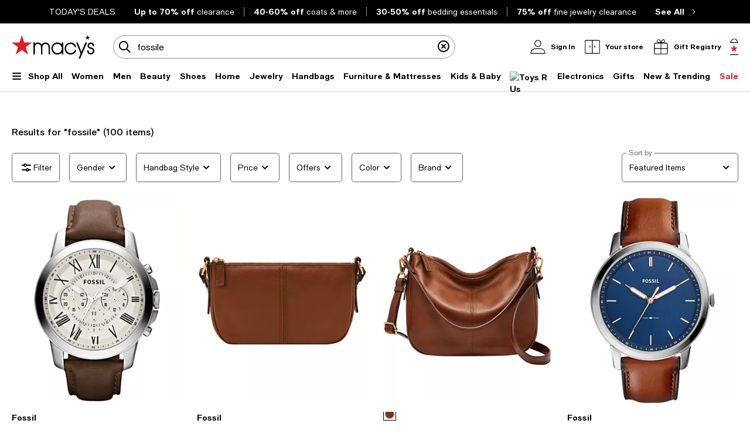

--- FILE ---
content_type: text/html; charset=utf-8
request_url: https://www.google.com/recaptcha/api2/aframe
body_size: 269
content:
<!DOCTYPE HTML><html><head><meta http-equiv="content-type" content="text/html; charset=UTF-8"></head><body><script nonce="EHTHaG89jvqKk80RK490Eg">/** Anti-fraud and anti-abuse applications only. See google.com/recaptcha */ try{var clients={'sodar':'https://pagead2.googlesyndication.com/pagead/sodar?'};window.addEventListener("message",function(a){try{if(a.source===window.parent){var b=JSON.parse(a.data);var c=clients[b['id']];if(c){var d=document.createElement('img');d.src=c+b['params']+'&rc='+(localStorage.getItem("rc::a")?sessionStorage.getItem("rc::b"):"");window.document.body.appendChild(d);sessionStorage.setItem("rc::e",parseInt(sessionStorage.getItem("rc::e")||0)+1);localStorage.setItem("rc::h",'1768763280175');}}}catch(b){}});window.parent.postMessage("_grecaptcha_ready", "*");}catch(b){}</script></body></html>

--- FILE ---
content_type: text/css
request_url: https://assets.macysassets.com/app/discovery-ui/static/css/9086.9090d7cd52dd5d2dbccc.css
body_size: 129
content:
.popup-content[data-v-01af19e8]{align-items:var(--115a57ee);color:var(--36229e86);display:flex;flex-direction:column;justify-content:center;margin-top:.5rem}.popup-content[data-v-01af19e8] * .eyebrow *,.popup-content[data-v-01af19e8] * .popup-text *{color:var(--36229e86)}.popup-content[data-v-01af19e8] * .ctas-cont,.popup-content[data-v-01af19e8] * .subBody,.popup-content[data-v-01af19e8] * .subHeading,.popup-content[data-v-01af19e8] * .subHeading2,.popup-content[data-v-01af19e8] * .subHeading3,.popup-content[data-v-01af19e8] * .subHeading4{margin-top:1rem}.popup-content[data-v-01af19e8] .eyebrow+.popup-text .heading{margin-top:.25rem}.popup-content[data-v-01af19e8] .body,.popup-content[data-v-01af19e8] .body2,.popup-content[data-v-01af19e8] .body3,.popup-content[data-v-01af19e8] .body4{margin-top:.5rem}@media print,screen and (max-width:63.99875em){#popUpOverlay.v-overlay-wrapper .v-overlay-content{padding:2rem 1.25rem}}@media print,screen and (max-width:37.49875em){#popUpOverlay.v-overlay-wrapper .v-overlay-content{padding:1.5rem 1.25rem}#popUpOverlay.v-overlay-wrapper .v-overlay-body::-webkit-scrollbar{width:0!important}#popUpOverlay.v-overlay-wrapper .v-overlay-body{-ms-overflow-style:none;overflow:-moz-scrollbars-none}}@media print,screen and (min-width:37.5em){#popUpOverlay.v-overlay-wrapper .v-overlay-content .v-overlay-body{overflow-y:hidden}}

--- FILE ---
content_type: application/javascript
request_url: https://www.macys.com/kwgkJ9s5/0Ex/j1a/Mn_PTLbD_v/OGQ3r2NEYfEaGSp3Yk/ZXVGCTE/RkI6S2/46TUIB
body_size: 175816
content:
(function(){if(typeof Array.prototype.entries!=='function'){Object.defineProperty(Array.prototype,'entries',{value:function(){var index=0;const array=this;return {next:function(){if(index<array.length){return {value:[index,array[index++]],done:false};}else{return {done:true};}},[Symbol.iterator]:function(){return this;}};},writable:true,configurable:true});}}());(function(){sP();cIQ();JCQ();var tG=function(){return Z8.apply(this,[kr,arguments]);};var mL;var ZZ=function(GW){if(GW===undefined||GW==null){return 0;}var Yk=GW["replace"](/[\w\s]/gi,'');return Yk["length"];};var zC=function(tx){return +tx;};var Ud=function(Nt,Tt){return Nt<Tt;};var Ed=function(VG){var YW=1;var B7=[];var LC=vb["Math"]["sqrt"](VG);while(YW<=LC&&B7["length"]<6){if(VG%YW===0){if(VG/YW===YW){B7["push"](YW);}else{B7["push"](YW,VG/YW);}}YW=YW+1;}return B7;};var DS=function(pm,rO){return pm&rO;};var fW=function(){return [];};var gG=function(lm,Hg){return lm==Hg;};var r8=function(){return ["\x6c\x65\x6e\x67\x74\x68","\x41\x72\x72\x61\x79","\x63\x6f\x6e\x73\x74\x72\x75\x63\x74\x6f\x72","\x6e\x75\x6d\x62\x65\x72"];};var dD=function(rm,OI){return rm[Dm[fD]](OI);};var g6=function(bk){var vC='';for(var nZ=0;nZ<bk["length"];nZ++){vC+=bk[nZ]["toString"](16)["length"]===2?bk[nZ]["toString"](16):"0"["concat"](bk[nZ]["toString"](16));}return vC;};var pZ=function(){return ["\x40870JF D!/0U+","\b\\i","7\n1e\\Y","vf%\fW4*DD \fT\f>)WyO3\x40UE:S+0Pw",";v","mX\'v+%\x40\x00","V]","PQ\r","|+\x3fF","\fd5$)\fq\'k","\b,","*A&QT<\rB()(L<","g1>)z;r\'}6yv8q\',7hZU6QN\x00 7I72\x40LG$\x00O\\Y{nFlMX{\vYQ","4\b*AZ]:\fOE+2B","6+","","8+S","%\x40U","#/q4\x006F\x40yE:S","FN\x00","C-","\x40MT=\fE","|\rE6","0","/\\","=F","",":C","5\f","\bCU","\'\nOj)","8\bB\x00yE<\bYU","/(q4,\\w\nW B","05\r","pCl","EN\b89A%6\t&\x40;V\x00X=sT%.","5$&K","\"fJE\'Sp\b&","T!","+,W3)/.W\x00","\f+\x40U\t~1","<DC\b.%V8\n ZV\vT","\f1WL\t","iG\v)7","YA","*A&QT<\rB()(L<","\f)#","B->&_Vs*1R","\'","\v\'","J\r_7\v","/(u\x006\x007K]#W",")7S{U6","&","\n)f","yE:S~&(6\x40-","$s3yZ|f(Ds(\v1U=n:,rs3r8|wqd\'7\b.CCy-{=CQ(9b\n7*\x07A#{w1=wU8$d>,q\n{t\vg\r\v`<**,;wE}-B\tNg%V#+1w3K>z+9zc+9\rf\n7*A#Qp=cU8\t$`>:a\ny t\vge\b>`3**\n;s>} B;`^V .w#K=r+=c(9\rT\n7*A#{w!=wU8$d><q\n}t\vda\v`>**,;p}-BNg%V#.!w3K=X+9zc(9\rf\n7*A kp={U8\t$d\x00:\x00\ny t\vgeP\fk`3*)(;s>}<B;NcV .w&K=r+9zc(9\rL\n7*A#{sd=wU8$d>6q\ny[t\vgm\v`8**,;qE}-BNNg%V#)w3K>r+9zc.9\rf\n*A#Ip=aU8\tecE:a\ny t\x07\vgek`3**;s>}!B;Ng^V#.w#K=r+9Tc(9\r\x40\n7*A#{w!=wU;\r$d>2q\n~t\vgq\v`8**,;v}-BNNg%V#*1w3K=P+9zc<9\rfKL*A#p=~U8\t$`E:q\ny t\vge\t.`3**];s>}>B;N`%V#.w%K=r+<zc(9\rn\n7*A#{rd=wU8+$d>2q\n{t\vga\v`6**,;w\x00}-B/Ng%V#B)tw3N=d\"9w`#}f\x07:.\'PDwpLwg((>JE:$s3pb9\vge\vb\b ;s9\f-pI^S#\f\n.x\\F\bQg(\vlG\t:sb:WR8\vq$;\b.CCy-{&CQ(;d1\f,;s1W-p>R8\vD%l5Z\"bB0Qc(\vJ3593{p9uM!-d3\n;2KJ+~ \bQg(\v-n\n\"2s3r;Rdg(\vd\n.t8s\vp.Xi%\vJ3^3{Upwg)3.g3yY*Owg\vo<\t:p\x40\x00S>G 9n8\v{S=p9wkF\nTC:%f\x07O-z49ur\x3f-d3\f,A0s\vp.c\v|3:\"(}!W-p>\bym\vs\'o7.]3y&3Qg*+n>\x409a-p5OU8\v-d3-;6XEy-p9Ai;d183$9sa-p4qm\vGo\b}H\vp9\x00c\vc8**.2s3n.R=2^C\vg\x405>x\va4\\9t+\vb *.sGyp2XBn=>x\va4\\b9wB)lc\v:)v[y\tp9ttF9d38>)Yy-{\",G_j\\\x00IWsy-p/\x07g(\x00lq\x07.:\"$O","18","_VYtO>4",";\x40*Q|\rE2","R(W7;\"U","U6","/(b4\"V","HkQrJ9jQ(f-:e","!-\t-U","-9Q:0\x07\\JA*.WJ//","C6R_:>=Q","iK]","","U_\'\'","u\x00-\b","8L):","K","\x40","<;*_WEBO/L*","R.L05W","EN\x00,(n ","ldX","x","M\x00]","/W","J0 SQ_","F-\\B","Ek\b$5U\x075*]nT$\vsH\b(0\x40","TT=/\x40\x00",">\vWJS6Br\x00\'9V8","YJ\f+2","D Dg/2Q68","~I","76","3","\"P","I\"9W","BC+(J\x00","U2y\x40+#.Q","D0\v","Q]\v",":\n YW","+\x3fQ/*/W]E","/;L7","/Y![CI9H-O\x07WS^#X`O\f=9W","K\x00","S[\t]6\nWR\x00%2","6\x00BT\b)(d:\'&S\x00LT2\fbO//Q4\v","/Q\x00<VJ\tB ","\v8=S","1\rTD//","%]M","7S\x00_\tE","/(D9<","=5R","FI>D8","SY]_A>","","D\x00:7WLC6","\tRH\rE;EI/$U+~t\x00Q\x40cI`\f(|BkNOs\nH\b\\\vcHa$g","<\x00,U]Lt2\nBNI0Pt","]<_H","\"B","7\n;}","P\f8","A7\n\'","h0{","[T\x3fDG#3K;76VV\vv!\x40O3",").\\-",",5W-5.W","R;<#\n\\W","\rU7\nSU","K>BN.","\x077","$0gEZ\bC:ST(9%K\n GW","\'3P<\x004\\","\x408&V\"TV:","+","","SP","O\v.W ","5K<\n\'v0","$Wp\tP7SU\b.J*\x07SY","-y]","m","^=YS/8J7","S\x07LW:Z","B&\vFC\x07.9A+0\'","/:W*","$3W8","AC\v\rs7\x001",".","\\U\t","u2\fSr\x00\'9c+7","U\\6,OV\f9","7l\f","& \v\n\x40\x00W","+P5-\n1AW","5\nYK*\"=W16\n","3S]\n^0\rE","H;&","QC3L<\b",")\bF","B\rx","Gj\t7_2\f_P\fj\x3fJ<&O>","7",";/*FJ\rE<\n","LU","","3[","AO","9, Q","5DK69)G0",";RB\f$","P\'\fWE*\x40-"," XU8A-My","\vCU/2A=(\"\x40","eK`BV","B3Q&+\f(","AYE\x07[C>=H","-[P"," FW","F77",";","&\\W","\t\x007]\"PE<WU","F0\v\r,S\x00\\","7\x40\v,\v","U>\r/G\x00","!XB\f89W\x40","QC0\x40<0p\vl\rV[C","=9G_3\b,","/\x07&L\tC2\fYTI.3\x40y\x007JG:S\bj{","ld,",";","YS/)U","7*ULCDK\x009/L7\b","<=I\x07<","[I<5V;*F\v[P=S","!WK","W*PH","H8,TT\x00","]NX0EE+2B=","8=U","TV\r]\x3fzI\n",")0\x40+27W\x00N\r]","\t\nhJU","!Ntw+1jzXdiDW~B(Cr1[Vn6!","BRB\f$","\b&F","O\t=U,\t\nGHC\'Ru\x00-2D","0B\vVT!\'WB\r#(L7Xg\x00^2SB","$04W\\X%D`$\x3fB;","r(","m-^U!\x40C9S57W",",GPP=SJ","1]WH#","2S5\vcSL\t\\#\fRj/U\x00<\vc\\VAX\'DG\v&97\b\"\\]B;I.9WR-O!WRQT!TJ\ff|K7V1\x40AL^1SE9|H\x07*O+S]LPs#e_(3I\\0\n1SWl{QK\f>4Jw","r\rG2XwV&9QR\t$V"];};function cIQ(){b9=+ ! +[]+! +[]+! +[],kr=+[],w2=! +[]+! +[]+! +[]+! +[],Rz=+ ! +[]+! +[]+! +[]+! +[]+! +[]+! +[],DN=[+ ! +[]]+[+[]]-+ ! +[],Js=! +[]+! +[],O=+ ! +[]+! +[]+! +[]+! +[]+! +[]+! +[]+! +[],EV=+ ! +[]+! +[]+! +[]+! +[]+! +[],Ds=[+ ! +[]]+[+[]]-[],W9=[+ ! +[]]+[+[]]-+ ! +[]-+ ! +[],Hs=+ ! +[];}var jx=function Sk(nO,UW){var Mt=Sk;var Kk=gm(new Number(JR),FS);var sf=Kk;Kk.set(nO);for(nO;sf+nO!=vz;nO){switch(sf+nO){case XN:{vb[EZ(typeof H8()[tf(J8)],'undefined')?H8()[tf(Mx)].call(null,zO,bS):H8()[tf(fD)].call(null,Kf,zd)][rC()[Nm(M7)](QC,Wf,pt,Jt(Jt({})))](C6,wZ,Ox(EV,[cx(typeof wS()[Hm(If)],cC([],[][[]]))?wS()[Hm(PZ)](Jt(Jt({})),EC,pI,OW):wS()[Hm(fC)](Jt(Jt([])),c8,GO,Kt),FW,Q8()[hd(M7)](p6,R6,M8,cI),Jt(P8[Cx]),EZ(typeof Q8()[hd(KI)],cC([],[][[]]))?Q8()[hd(Hk)].apply(null,[Jt({}),Vt,vd,Jt([])]):Q8()[hd(t6)](En,O6,zS,vg),Jt(Tx),Wx()[sZ(Tx)](gW,Bk,fZ,lx),Jt(Tx)]));var mD;return zx.pop(),mD=C6[wZ],mD;}break;case lc:{nO-=O2;var C6=UW[kr];var wZ=UW[Hs];var FW=UW[Js];zx.push(M6);}break;case x0:{if(EZ(wf,undefined)&&EZ(wf,null)&&O8(wf[rC()[Nm(Tx)](O7,Rt,gg,XW)],Tx)){try{var qW=zx.length;var bm=Jt(Jt(kr));var qd=vb[Q8()[hd(bG)](Xm,Ht,px,XW)](wf)[Fd()[P6(hn)](gd,lG,Mk,cI,sD)](wS()[Hm(xd)](b6,Jt(Tx),cI,hS));if(O8(qd[rC()[Nm(Tx)](O7,VD,gg,Mx)],lG)){Gg=vb[Q8()[hd(c8)].call(null,Cx,Id,kD,EG)](qd[lG],UZ);}}catch(LW){zx.splice(nt(qW,zf),Infinity,If);}}nO-=Ws;}break;case UQ:{var DG;return zx.pop(),DG=fI[fd],DG;}break;case KQ:{var U7=UW[kr];zx.push(X6);var Wd=U7[rC()[Nm(PC)].call(null,Wk,NS,Xk,tk)]||{};Wd[Q8()[hd(Rm)](j6,LZ,hm,w7)]=wS()[Hm(Rt)].apply(null,[LZ,Jt(Tx),b8,lZ]),delete Wd[rC()[Nm(45)](51,26,901,20)],U7[cx(typeof rC()[Nm(fS)],'undefined')?rC()[Nm(zf)].apply(null,[Nf,lG,bW,Jt(Jt(zf))]):rC()[Nm(PC)](Wk,Jt(Jt(Tx)),Xk,BI)]=Wd;nO-=db;zx.pop();}break;case Eb:{var wx=UW[kr];zx.push(RC);nO+=AR;var cg=wx[rC()[Nm(PC)](Wk,Jt(Jt([])),Qf,t6)]||{};cg[Q8()[hd(Rm)](t6,LZ,j7,EG)]=wS()[Hm(Rt)].call(null,s7,Jt([]),b8,ZW),delete cg[rC()[Nm(45)](51,31,794,86)],wx[EZ(typeof rC()[Nm(SO)],cC('',[][[]]))?rC()[Nm(PC)].call(null,Wk,fD,Qf,w6):rC()[Nm(zf)](D6,lf,Cm,Rm)]=cg;zx.pop();}break;case Gb:{nO+=HN;return String(...UW);}break;case W2:{var Sg=UW[kr];zx.push(XG);var Sd=Ox(EV,[wS()[Hm(S7)].call(null,Mx,v6,QC,jd),Sg[Tx]]);lk(zf,Sg)&&(Sd[cx(typeof H8()[tf(fG)],'undefined')?H8()[tf(fD)](Tm,SI):H8()[tf(XO)](sd,qC)]=Sg[zf]),lk(P8[NC],Sg)&&(Sd[wS()[Hm(w7)](v8,kC,R6,Of)]=Sg[P8[NC]],Sd[Q8()[hd(p7)].call(null,Hx,NI,W8,qm)]=Sg[fD]),this[EZ(typeof Q8()[hd(NI)],cC([],[][[]]))?Q8()[hd(Mk)](Vm,Qx,xg,vW):Q8()[hd(t6)](Jt({}),mZ,DI,tk)][cx(typeof wS()[Hm(Bg)],cC('',[][[]]))?wS()[Hm(PZ)](fm,fZ,NO,G7):wS()[Hm(hn)](Jt([]),gZ,d7,PS)](Sd);nO-=wb;zx.pop();}break;case Lb:{var tC=EZ(typeof vb[rC()[Nm(fZ)](vg,b6,A8,XW)][H8()[tf(Et)].call(null,l7,sC)],EZ(typeof Q8()[hd(QF)],cC('',[][[]]))?Q8()[hd(AX)](gA,GO,W7,d7):Q8()[hd(t6)](WY,m5,t5,QC))||EZ(typeof vb[H8()[tf(c8)].call(null,f4,XF)][H8()[tf(Et)].apply(null,[l7,sC])],Q8()[hd(AX)](Jt({}),GO,W7,zf))?wS()[Hm(lG)].call(null,Rt,fC,JX,tg):H8()[tf(fZ)](M8,gW);var FY=Ow(vb[rC()[Nm(fZ)](vg,ZE,A8,kC)][H8()[tf(c8)].call(null,f4,XF)][H8()[tf(S4)].apply(null,[L8,LZ])][Fd()[P6(Hk)](jA,tk,w7,HH,tk)](Cl()[Z4(SO)](PZ,Hk,qq,O5,Jt([]))),null)?wS()[Hm(lG)](dl,nw,JX,tg):H8()[tf(fZ)](M8,gW);var xX=Ow(vb[rC()[Nm(fZ)](vg,fm,A8,zf)][H8()[tf(c8)](f4,XF)][H8()[tf(S4)].call(null,L8,LZ)][Fd()[P6(Hk)].call(null,jA,tk,lx,HH,N5)](cx(typeof rC()[Nm(kH)],cC('',[][[]]))?rC()[Nm(zf)](FA,c8,Cx,M7):rC()[Nm(lp)](Wp,kp,Hj,Jt(zf))),null)?cx(typeof wS()[Hm(tF)],'undefined')?wS()[Hm(PZ)].apply(null,[s5,Tx,mZ,Zp]):wS()[Hm(lG)].call(null,Jt(Jt(Tx)),Rp,JX,tg):H8()[tf(fZ)](M8,gW);nO+=Yr;var Nh=[E1,Xq,Cq,x4,tC,FY,xX];var dF=Nh[rC()[Nm(gA)].apply(null,[FE,BI,RA,Wj])](wS()[Hm(Iw)](Jt({}),FF,mZ,CD));var mY;return zx.pop(),mY=dF,mY;}break;case Mn:{var Lh=UW[kr];zx.push(cE);nO+=Uv;var Il=Lh[rC()[Nm(PC)](Wk,cI,rh,Jt(Jt({})))]||{};Il[Q8()[hd(Rm)](p6,LZ,ZO,d7)]=wS()[Hm(Rt)](p7,AX,b8,p8),delete Il[rC()[Nm(45)].call(null,51,35,652,0)],Lh[rC()[Nm(PC)](Wk,Jt([]),rh,j6)]=Il;zx.pop();}break;case X9:{var EF=UW[kr];var Dj=UW[Hs];var Wh=UW[Js];zx.push(Oh);vb[H8()[tf(Mx)].apply(null,[RU,bS])][rC()[Nm(M7)](QC,tk,Mp,Jt(Jt([])))](EF,Dj,Ox(EV,[wS()[Hm(fC)](Mx,Bh,GO,b5),Wh,Q8()[hd(M7)](Hk,R6,dU,c8),Jt(Tx),Q8()[hd(Hk)](s5,Vt,xM,En),Jt(Tx),Wx()[sZ(Tx)].call(null,gW,GX,fZ,p1),Jt(Tx)]));var fA;nO+=Mn;return zx.pop(),fA=EF[Dj],fA;}break;case f2:{var H1;return zx.pop(),H1=Gg,H1;}break;case xr:{var Qp=UW[kr];zx.push(mp);var EX=Ox(EV,[wS()[Hm(S7)](Mk,AX,QC,Rf),Qp[Tx]]);lk(zf,Qp)&&(EX[EZ(typeof H8()[tf(HH)],'undefined')?H8()[tf(XO)].call(null,PA,qC):H8()[tf(fD)](Bw,SE)]=Qp[zf]),lk(hn,Qp)&&(EX[wS()[Hm(w7)].apply(null,[sC,Jt(Jt([])),R6,CD])]=Qp[hn],EX[Q8()[hd(p7)](vA,NI,qn,vW)]=Qp[fD]),this[Q8()[hd(Mk)](bG,Qx,KD,Bh)][wS()[Hm(hn)].apply(null,[Jt({}),s5,d7,nx])](EX);zx.pop();nO+=jr;}break;case ZR:{var fI=UW[kr];var fd=UW[Hs];var hY=UW[Js];nO-=xs;zx.push(l7);vb[H8()[tf(Mx)](R4,bS)][rC()[Nm(M7)](QC,v8,vp,vW)](fI,fd,Ox(EV,[cx(typeof wS()[Hm(CU)],'undefined')?wS()[Hm(PZ)].apply(null,[w6,s5,L4,hH]):wS()[Hm(fC)](b6,Jt(Jt(zf)),GO,rp),hY,Q8()[hd(M7)](sY,R6,RZ,Tx),Jt(Tx),Q8()[hd(Hk)](ZE,Vt,ld,lx),Jt(Tx),Wx()[sZ(Tx)].call(null,gW,E4,fZ,p7),Jt(Tx)]));}break;case nb:{var UM=UW[kr];zx.push(Jh);var SM=Ox(EV,[wS()[Hm(S7)](bG,Xm,QC,Hh),UM[P8[Cx]]]);lk(zf,UM)&&(SM[H8()[tf(XO)](XY,qC)]=UM[zf]),lk(hn,UM)&&(SM[wS()[Hm(w7)](qC,Bg,R6,Dh)]=UM[hn],SM[Q8()[hd(p7)].call(null,Tx,NI,gX,dl)]=UM[fD]),this[Q8()[hd(Mk)](EG,Qx,dG,fm)][wS()[Hm(hn)](BI,Jt(Tx),d7,sj)](SM);nO+=Nz;zx.pop();}break;case H2:{var tq=UW[kr];zx.push(Fw);var Eg=tq[rC()[Nm(PC)](Wk,p1,Ic,TY)]||{};Eg[Q8()[hd(Rm)](qm,LZ,xO,EG)]=wS()[Hm(Rt)](nw,Rt,b8,N7),delete Eg[cx(typeof rC()[Nm(19)],cC('',[][[]]))?rC()[Nm(1)](515,0,817,95):rC()[Nm(45)].call(null,51,23,1298,Jt(Jt([])))],tq[EZ(typeof rC()[Nm(PC)],'undefined')?rC()[Nm(PC)](Wk,sY,Ic,cI):rC()[Nm(zf)].call(null,Qf,t6,vp,Vm)]=Eg;zx.pop();nO+=zn;}break;case L0:{zx.push(RU);var E1=vb[rC()[Nm(fZ)](vg,fm,A8,Jt(Tx))][cx(typeof rC()[Nm(M1)],cC('',[][[]]))?rC()[Nm(zf)](SH,ZE,rw,c8):rC()[Nm(QF)](Vt,sD,Lw,En)]||vb[EZ(typeof H8()[tf(Qx)],cC('',[][[]]))?H8()[tf(c8)](f4,XF):H8()[tf(fD)](wA,rK)][rC()[Nm(QF)](Vt,dl,Lw,Jt([]))]?wS()[Hm(lG)](BX,Jt(Jt([])),JX,tg):cx(typeof H8()[tf(hp)],cC('',[][[]]))?H8()[tf(fD)].apply(null,[Bh,fS]):H8()[tf(fZ)](M8,gW);nO+=kb;var Xq=Ow(vb[rC()[Nm(fZ)](vg,Rt,A8,M7)][H8()[tf(c8)].apply(null,[f4,XF])][H8()[tf(S4)].call(null,L8,LZ)][Fd()[P6(Hk)](jA,tk,XW,HH,QC)](rC()[Nm(p1)].call(null,GO,XO,Cg,En)),null)?EZ(typeof wS()[Hm(kX)],cC('',[][[]]))?wS()[Hm(lG)].apply(null,[CE,hn,JX,tg]):wS()[Hm(PZ)](fD,zf,px,bU):H8()[tf(fZ)](M8,gW);var Cq=Ow(typeof vb[H8()[tf(Op)](V1,IA)][rC()[Nm(p1)](GO,S7,Cg,Jt(Jt(zf)))],Q8()[hd(AX)].apply(null,[bG,GO,W7,Bh]))&&vb[H8()[tf(Op)](V1,IA)][rC()[Nm(p1)].call(null,GO,Cx,Cg,Wf)]?wS()[Hm(lG)](kp,hn,JX,tg):H8()[tf(fZ)].apply(null,[M8,gW]);var x4=Ow(typeof vb[cx(typeof rC()[Nm(NI)],'undefined')?rC()[Nm(zf)].apply(null,[Zq,vW,If,vW]):rC()[Nm(fZ)](vg,t6,A8,fj)][rC()[Nm(p1)](GO,SO,Cg,fj)],Q8()[hd(AX)].call(null,p6,GO,W7,lG))?wS()[Hm(lG)](wg,Mx,JX,tg):EZ(typeof H8()[tf(tk)],cC('',[][[]]))?H8()[tf(fZ)](M8,gW):H8()[tf(fD)].apply(null,[Mp,nX]);}break;case Vc:{var Ih;zx.push(I4);return Ih=[vb[H8()[tf(Op)](Xw,IA)][Q8()[hd(Xl)](qM,zf,Jh,TY)]?vb[EZ(typeof H8()[tf(QC)],'undefined')?H8()[tf(Op)](Xw,IA):H8()[tf(fD)].apply(null,[Xj,rF])][cx(typeof Q8()[hd(v8)],'undefined')?Q8()[hd(t6)](PC,DY,Aw,YK):Q8()[hd(Xl)](Jt(Jt([])),zf,Jh,wg)]:Q8()[hd(R6)](Jt([]),j1,JK,Jt(Jt(Tx))),vb[cx(typeof H8()[tf(fj)],cC('',[][[]]))?H8()[tf(fD)].call(null,K1,vl):H8()[tf(Op)](Xw,IA)][Q8()[hd(PE)](Jt({}),Op,c4,vg)]?vb[H8()[tf(Op)].apply(null,[Xw,IA])][Q8()[hd(PE)].call(null,w6,Op,c4,Jt(Jt({})))]:Q8()[hd(R6)].call(null,Wj,j1,JK,Bh),vb[H8()[tf(Op)].call(null,Xw,IA)][Wx()[sZ(p7)](TM,vU,lf,kD)]?vb[H8()[tf(Op)].apply(null,[Xw,IA])][Wx()[sZ(p7)](TM,vU,lf,Vm)]:Q8()[hd(R6)].apply(null,[FF,j1,JK,wg]),Ow(typeof vb[H8()[tf(Op)].call(null,Xw,IA)][Q8()[hd(vg)](CU,JH,WH,Jt(Jt(zf)))],Q8()[hd(AX)](c8,GO,Qg,v8))?vb[H8()[tf(Op)](Xw,IA)][Q8()[hd(vg)].call(null,Jt(Jt(zf)),JH,WH,Jt(Jt(zf)))][EZ(typeof rC()[Nm(MA)],'undefined')?rC()[Nm(Tx)](O7,Jt(Jt(zf)),cA,tk):rC()[Nm(zf)](kA,lx,WH,Wp)]:kY(zf)],zx.pop(),Ih;}break;case xb:{return parseInt(...UW);}break;case cR:{var wf=UW[kr];zx.push(If);nO+=J2;var Gg;}break;}}};var tK=function(lM){if(lM==null)return -1;try{var U4=0;for(var mU=0;mU<lM["length"];mU++){var sw=lM["charCodeAt"](mU);if(sw<128){U4=U4+sw;}}return U4;}catch(KY){return -2;}};var EZ=function(Kw,Q1){return Kw!==Q1;};var lk=function(Vp,sp){return Vp in sp;};var dX=function(U5,Lq){return U5^Lq;};var UA=function(hw){if(vb["document"]["cookie"]){try{var S5=""["concat"](hw,"=");var nM=vb["document"]["cookie"]["split"]('; ');for(var OH=0;OH<nM["length"];OH++){var T4=nM[OH];if(T4["indexOf"](S5)===0){var hg=T4["substring"](S5["length"],T4["length"]);if(hg["indexOf"]('~')!==-1||vb["decodeURIComponent"](hg)["indexOf"]('~')!==-1){return hg;}}}}catch(HY){return false;}}return false;};var rY=function(){return ["\x6c\x65\x6e\x67\x74\x68","\x41\x72\x72\x61\x79","\x63\x6f\x6e\x73\x74\x72\x75\x63\x74\x6f\x72","\x6e\x75\x6d\x62\x65\x72"];};var p5=function(Yw){var U1=0;for(var vq=0;vq<Yw["length"];vq++){U1=U1+Yw["charCodeAt"](vq);}return U1;};var Ox=function X5(zl,wh){var DH=X5;while(zl!=C){switch(zl){case H0:{zF.call(this,nR,[IF()]);zl+=Xn;VH=k5();Z8.call(this,kr,[IF()]);xj();Z8.call(this,Vb,[IF()]);}break;case QL:{zl=C;UH[rC()[Nm(tk)](WY,If,qS,sY)]=function(q1,WA){return X5.apply(this,[YP,arguments]);};UH[EZ(typeof Q8()[hd(c8)],cC([],[][[]]))?Q8()[hd(Mx)].apply(null,[tk,A4,A6,Jt(Jt(zf))]):Q8()[hd(t6)](Jt(Jt(Tx)),VA,Fg,Rp)]=Q8()[hd(lG)](hp,vE,IO,cI);var dY;return dY=UH(UH[EZ(typeof Q8()[hd(Cx)],'undefined')?Q8()[hd(fC)](TY,ml,fg,PC):Q8()[hd(t6)](kC,g5,m1,v6)]=zf),zx.pop(),dY;}break;case Vn:{zl+=v9;var UH=function(gK){zx.push(g5);if(LY[gK]){var cp;return cp=LY[gK][H8()[tf(AX)].call(null,K6,FF)],zx.pop(),cp;}var Uj=LY[gK]=X5(EV,[rC()[Nm(c8)](fD,PX,v4,PC),gK,H8()[tf(cI)](rZ,kD),Jt(Jt(kr)),H8()[tf(AX)](K6,FF),{}]);PY[gK].call(Uj[H8()[tf(AX)](K6,FF)],Uj,Uj[H8()[tf(AX)](K6,FF)],UH);Uj[H8()[tf(cI)].call(null,rZ,kD)]=Jt(Jt([]));var lK;return lK=Uj[cx(typeof H8()[tf(lf)],cC([],[][[]]))?H8()[tf(fD)](mM,bG):H8()[tf(AX)](K6,FF)],zx.pop(),lK;};}break;case zb:{Z8(Ds,[wl()]);(function(EY,VY){return np.apply(this,[NR,arguments]);}(['1T','c','PEE1Ebcccccc','TRgRPP1','ggggggg','CP1gT','C','Cccccccc','Rc','Cc','kE','RE','1','Cccc','1cc','P','RR','R','RbCC','Ccc','EEE','k','CT','1Pccccc','T','Rcc','CbPk'],EC));zl=hs;P8=Z8(Az,[['Tc$Ebcccccc','C','g','T','c','1R','PEk$1','TR$T$PkR$Ebcccccc','TRgRPP1','g1ggPckbcccccc','PEE1Ebcccccc','gT1TCk1','ECR','CcRT','RcTg','1Pcc','Tc$P','gC$R','1RkPg','E','CP','Cg','R','$','RR','1c','Cc','1','RE','Rc','CR1','CR','TR$T$PkR$P','1ccc','CccC','T$$$','R$$$','Ccccc','T$$','$$','RPc','Rccc','P','C$','R$c','1cc','RcCP','$$$$$$','Cbk1','RbCC','C1','R1','Cccc','RcC','CbgC','CbT1'],Jt([])]);X=function jqyJDPSKYY(){R2();Q0();MH();function EL(){var W8=['mL','OL','kZ','f6','FH'];EL=function(){return W8;};return W8;}function p5(Wx){return EL()[Wx];}var F6;function SO(){return IZ.apply(this,[gh,arguments]);}function L2(X2,K5){var r5=L2;switch(X2){case Dh:{l6=function(){return O8.apply(this,[gH,arguments]);};DZ=function(){return O8.apply(this,[mz,arguments]);};YH=function(F,fO,CO){return O8.apply(this,[j8,arguments]);};NO=function(N9){this[X5]=[N9[tH].A];};c6=function(I8,Vh){return L2.apply(this,[mZ,arguments]);};J5=function(J0,j6){return L2.apply(this,[m,arguments]);};F6=function(){this[X5][this[X5].length]={};};I6=function(K,VL){return O8.apply(this,[DE,arguments]);};cx=function(){this[X5].pop();};v5=function(){return [...this[X5]];};W=function(XQ){return L2.apply(this,[hh,arguments]);};hZ=function(){this[X5]=[];};d6=function(){return W2.apply(this,[Ys,arguments]);};p9=function(s5,lx,CQ){return W2.apply(this,[x0,arguments]);};L=function(){return W2.apply(this,[gO,arguments]);};M0=function(){return W2.apply(this,[d2,arguments]);};tL=function(PH,O5,Z){return W2.apply(this,[g,arguments]);};q6=function(V9,Ls,Wz){return L2.apply(this,[HE,arguments]);};L0(Ux,[]);S=g5();p6();IZ.call(this,E8,[EL()]);dL=L6();IZ.call(this,gh,[EL()]);WL=U9();IZ.call(this,s0,[EL()]);p8();L0.call(this,gZ,[EL()]);d5();L0.call(this,P9,[EL()]);nO=W2(j8,[['dxx','dbP','xx','dPmmlPPPPPP','dPmXlPPPPPP'],A0({})]);OA={t:nO[T5],a:nO[Qx],D:nO[bO]};;R8=class R8 {constructor(){this[D9]=[];this[M2]=[];this[X5]=[];this[V2]=T5;QZ(K9,[this]);this[s9()[Y6(K0)](A0(Qx),PZ,AH)]=q6;}};return R8;}break;case HE:{var V9=K5[x0];var Ls=K5[q2];var Wz=K5[mZ];this[M2]=this[mO](Ls,Wz);this[tH]=this[k8](V9);this[V]=new NO(this);this[ZH](OA.t,T5);try{while(ps(this[D9][OA.t],this[M2].length)){var Q5=this[TH]();this[Q5](this);}}catch(WO){}}break;case hh:{var XQ=K5[x0];if(AE(this[X5].length,T5))this[X5]=Object.assign(this[X5],XQ);}break;case mZ:{var I8=K5[x0];var Vh=K5[q2];return this[X5][fQ(this[X5].length,Qx)][I8]=Vh;}break;case jx:{var W6=K5[x0];W6[W6[h](Ph)]=function(){this[X5].push(YQ(this[jO](),this[jO]()));};L2(gZ,[W6]);}break;case x0:{var QA=K5[x0];QA[QA[h](XZ)]=function(){this[X5].push(ps(this[jO](),this[jO]()));};L2(ZQ,[QA]);}break;case ZA:{var th=K5[x0];th[th[h](CA)]=function(){this[X5].push(SE(this[jO](),this[jO]()));};L2(jx,[th]);}break;case gZ:{var S6=K5[x0];S6[S6[h](Z6)]=function(){this[X5].push(fs(this[jO](),this[jO]()));};}break;case m:{var J0=K5[x0];var j6=K5[q2];for(var S5 of [...this[X5]].reverse()){if(gE(J0,S5)){return j6[B8](S5,J0);}}throw Th()[D0(bO)](OO,Qs(tQ),Qx);}break;case ZQ:{var LL=K5[x0];LL[LL[h](pL)]=function(){var gQ=this[TH]();var F0=this[TH]();var RE=this[TH]();var vE=this[jO]();var O0=[];for(var wE=T5;ps(wE,RE);++wE){switch(this[X5].pop()){case T5:O0.push(this[jO]());break;case Qx:var T2=this[jO]();for(var qE of T2.reverse()){O0.push(qE);}break;default:throw new Error(Th()[D0(AH)](ns,Qs(Js),qH));}}var dQ=vE.apply(this[tH].A,O0.reverse());gQ&&this[X5].push(this[k8](dQ));};L2(ZA,[LL]);}break;}}function d5(){lH=["","\':H#I=]I2+\rN\'R9J\x00\n\\! \t5\x40\v.\t","8_Z2(ShRB+IU\n|p\x07x&KbS\v","}","$Q8`fnPGfR/{0e2q6W`&z#+/M&_s","7^!(^tO&\x07+J><\n[U\x3fD\x40"];}function Es(Q9,f2){return Q9[S[AH]](f2);}function rs(){this["WA"]^=this["WA"]>>>13;this.GL=RQ;}function X8(){return pz(`${v()[LZ(Qx)]}`,"0x"+"\x64\x31\x65\x38\x37\x31\x64");}var J5;function BA(w6,m6){return w6^m6;}var p9;function L0(L8,ss){var c0=L0;switch(L8){case Qz:{var Bh=ss[x0];YH=function(S8,YL,OQ){return IZ.apply(this,[g,arguments]);};return d6(Bh);}break;case P9:{var GH=ss[x0];d6(GH[T5]);var OH=T5;while(ps(OH,GH.length)){Th()[GH[OH]]=function(){var TZ=GH[OH];return function(Hh,cE,H0){var GA=YH(jH,cE,H0);Th()[TZ]=function(){return GA;};return GA;};}();++OH;}}break;case JQ:{var Lz=ss[x0];var M9=ss[q2];var cQ=ss[mZ];var W0=wz[Qx];var Ox=wA([],[]);var C5=wz[Lz];var d0=fQ(C5.length,Qx);if(p2(d0,T5)){do{var hH=zz(wA(wA(d0,cQ),Nz()),W0.length);var SL=Es(C5,d0);var O9=Es(W0,hH);Ox+=L0(Wh,[Ch(dA(Ch(SL,O9)),SE(SL,O9))]);d0--;}while(p2(d0,T5));}return IZ(Mh,[Ox]);}break;case Ux:{Qx=+ ! ![];bO=Qx+Qx;AH=Qx+bO;T5=+[];K0=Qx+AH;qH=bO*K0*Qx-AH;mx=qH-AH+K0;zE=Qx+K0+bO+qH+mx;T6=mx-qH+AH+K0-Qx;GQ=T6+bO;J8=mx+AH-GQ+K0*qH;JL=T6-mx+AH+qH-Qx;B8=JL+GQ-qH-mx+K0;HA=JL+AH*B8-qH;jL=qH+mx+B8*GQ-Qx;Tx=B8*HA+GQ+jL;Gz=bO*JL+GQ+qH*AH;V5=mx-qH+jL*K0+HA;j0=AH*HA+JL*B8-qH;N0=AH+T6*qH+Qx;zx=qH*AH*T6+JL+K0;Ms=HA+Qx-GQ+JL*bO;HL=JL+HA+T6+bO*Qx;jQ=mx*JL+GQ+HA;tQ=K0-mx+bO*T6+jL;Js=qH+HA*JL+B8+jL;dH=JL+qH+HA+B8+GQ;Vx=bO+HA+T6*JL-B8;s6=bO+GQ+K0*T6-AH;Nx=qH*T6*bO-AH;Ax=jL-bO-GQ+HA*B8;zO=GQ-Qx+bO*HA+AH;TL=Qx*JL+qH*B8+HA;CZ=qH-mx+HA+jL*K0;rx=bO+jL*AH+Qx+GQ;qL=bO-mx+Qx+JL*K0;jH=B8-JL+K0*GQ-Qx;NL=AH+GQ*mx*qH;lZ=K0-Qx-T6+B8+GQ;Yx=bO*B8*Qx+jL*K0;s8=AH*jL+HA-K0-GQ;Z6=bO*HA-JL-B8;U6=T6+AH+bO+HA*JL;l8=qH*jL-bO*AH;f9=T6*bO*HA-GQ*mx;V=K0+HA*AH+JL*GQ;zh=qH*HA-K0-mx+AH;ns=T6+GQ+mx-AH+K0;EH=T6+mx*JL+AH*GQ;X5=mx+B8*T6+AH;tH=qH+bO*AH+GQ*JL;OO=AH+GQ*qH+mx+HA;h=JL*K0*AH+qH;jO=HA+jL+B8-JL-Qx;Ph=K0-Qx+GQ*mx;CA=B8+qH+K0+HA+mx;pL=T6*bO*mx-K0-JL;TH=Qx+HA+JL*bO-T6;k8=B8-JL+AH*bO*HA;XZ=JL*mx-B8+HA+T6;ws=AH+qH-K0+B8*JL;Q6=B8+qH*HA+K0-JL;l2=T6*AH+bO*B8+JL;vA=B8+T6*K0+GQ*mx;ZH=K0*mx+T6*qH+bO;M2=AH*B8*JL-mx-qH;bH=B8*qH*bO+T6-JL;AA=mx+K0+bO+jL-JL;Bx=jL-JL+HA*bO+T6;m0=HA*T6+GQ-qH-bO;t9=T6-GQ+B8+Qx+jL;D9=jL+JL*T6+bO+HA;Fh=jL+T6+GQ+AH-mx;h2=GQ*bO+B8+K0+jL;r=K0*B8+HA+GQ*JL;nx=GQ+HA+JL+AH+jL;CE=B8*T6+AH*mx*K0;V2=T6+bO+GQ+JL;mO=GQ*Qx*B8+bO*HA;Ws=T6*B8+jL+bO+GQ;q=JL+B8+bO+qH*HA;I0=B8*bO*JL-mx+HA;bh=mx*HA+bO*Qx+K0;FA=qH+jL*bO;IH=K0+mx*qH*T6-JL;sx=T6*AH*B8+mx-JL;l9=jL*bO-mx+T6+B8;U5=B8-AH+mx*HA+GQ;mH=AH*JL*GQ;B5=mx*AH*B8+qH+HA;DO=GQ*T6*K0-HA;NA=HA-bO+B8*GQ+jL;sH=bO-mx+GQ*JL;v8=jL-K0+HA*T6*bO;k6=GQ*HA-K0-B8*T6;r0=HA+jL*bO+T6-GQ;IL=JL-mx+HA*T6+K0;I5=K0-JL+qH+bO+GQ;wZ=B8+K0+T6-bO+AH;ks=B8*qH+JL+HA*mx;KE=B8+bO+AH*T6-GQ;nZ=B8+mx;pO=Qx*jL*bO+GQ*qH;D=bO+GQ+K0+T6+B8;W5=Qx*AH-K0+JL*T6;ZE=bO+HA+GQ;PZ=mx+T6+jL+HA*GQ;}break;case Wh:{var fz=ss[x0];if(hz(fz,XH)){return Gx[S[bO]][S[Qx]](fz);}else{fz-=Fx;return Gx[S[bO]][S[Qx]][S[T5]](null,[wA(d(fz,B8),pH),wA(zz(fz,b9),E6)]);}}break;case FZ:{var q0=ss[x0];var H=ss[q2];var AO=s9()[Y6(AH)](s6,V,T5);for(var k2=T5;ps(k2,q0[s9()[Y6(Qx)].apply(null,[A0(A0({})),HL,Qx])]);k2=wA(k2,Qx)){var dO=q0[x9()[ts(bO)].apply(null,[AH,Qs(zh)])](k2);var kx=H[dO];AO+=kx;}return AO;}break;case xz:{var FQ={'\x50':v()[LZ(T5)](bO,lZ,Yx),'\x58':s9()[Y6(bO)](T5,s8,K0),'\x62':Th()[D0(T5)](A0({}),Qs(Z6),T5),'\x64':x9()[ts(Qx)](qH,Qs(NL)),'\x6c':RZ()[p5(Qx)](JL,U6,AH),'\x6d':Th()[D0(Qx)].apply(null,[qH,l8,AH]),'\x78':RZ()[p5(bO)](A0(Qx),f9,T5)};return function(b0){return L0(FZ,[b0,FQ]);};}break;case gO:{var DL=ss[x0];var Hx=ss[q2];var Bz=ss[mZ];var Y=wA([],[]);var xH=zz(wA(Hx,Nz()),ns);var V0=E5[Bz];var J9=T5;while(ps(J9,V0.length)){var IO=Es(V0,J9);var FL=Es(tL.jh,xH++);Y+=L0(Wh,[Ch(SE(dA(IO),dA(FL)),SE(IO,FL))]);J9++;}return Y;}break;case s0:{var N2=ss[x0];tL=function(bs,G2,A){return L0.apply(this,[gO,arguments]);};return M0(N2);}break;case gZ:{var Y9=ss[x0];DZ(Y9[T5]);var s=T5;while(ps(s,Y9.length)){v()[Y9[s]]=function(){var M8=Y9[s];return function(GO,Vz,fL){var n0=cL.call(null,GO,EH,fL);v()[M8]=function(){return n0;};return n0;};}();++s;}}break;}}function BZ(){return xQ.apply(this,[tA,arguments]);}function YQ(LA,TO){return LA*TO;}function hz(dZ,bQ){return dZ<=bQ;}var cx;function C0(){return QZ.apply(this,[JQ,arguments]);}function Qs(MO){return -MO;}var I6;0xd1e871d,1013271784;var Gx;function fQ(F2,Rs){return F2-Rs;}function U9(){return ["NOTh.L;","tg\x3fT(\tY!wWo6LPq]","I}wRFY}$%0vs\"^`.mcDd\\yE","#W]|","\x00!*-Z[N","~"];}function c8(){this["IA"]++;this.GL=Rz;}function k5(fA){this[X5]=Object.assign(this[X5],fA);}function ps(gL,FE){return gL<FE;}function Nz(){var MZ;MZ=Tz()-rz();return Nz=function(){return MZ;},MZ;}var YE;function fs(I2,AQ){return I2<<AQ;}function Rz(){if(this["IA"]<Px(this["H9"]))this.GL=nh;else this.GL=KA;}function BL(a,b,c){return a.substr(b,c);}function RZ(){var VH=[]['\x65\x6e\x74\x72\x69\x65\x73']();RZ=function(){return VH;};return VH;}function AE(Ex,Q){return Ex===Q;}var wz;function kQ(){return Y0.apply(this,[m,arguments]);}function pz(a,b,c){return a.indexOf(b,c);}function mE(){return Z9.apply(this,[c5,arguments]);}return L2.call(this,Dh);function ds(vO,Cz){return vO>Cz;}var Xs,b9,gO,d2,HE,E6,E8,Ux,Fs,Fx,xz,js,gh,B2,ZA,Ys,gZ,DE,VQ,ZL,XH,j8,g,Mh,tA,jx,K9,hh,Dh,JZ,c5,FZ,vL,Gh,R6,s0,ZQ,LO,m,mz,pH,fH,fh,P0;function Ds(){return h0.apply(this,[VQ,arguments]);}function RQ(){this["WA"]=(this["WA"]&0xffff)*0xc2b2ae35+(((this["WA"]>>>16)*0xc2b2ae35&0xffff)<<16)&0xffffffff;this.GL=x6;}function Lx(){return Z9.apply(this,[g,arguments]);}function tx(Q8,GE){return Q8>>>GE;}var E5;function SE(I,FO){return I|FO;}function BH(){this["WA"]=(this["WA"]&0xffff)*0x85ebca6b+(((this["WA"]>>>16)*0x85ebca6b&0xffff)<<16)&0xffffffff;this.GL=rs;}function M5(){return Ez()+nE()+typeof Gx[v()[LZ(Qx)].name];}function b5(){return h0.apply(this,[c5,arguments]);}var DZ;function ch(z8,RA){return z8!==RA;}function j9(rO,jE){return rO/jE;}function YA(){return QZ.apply(this,[vL,arguments]);}var hZ;function C6(){if([10,13,32].includes(this["RO"]))this.GL=c8;else this.GL=TE;}function KO(H9,Eh){var pE={H9:H9,WA:Eh,bL:0,IA:0,GL:nh};while(!pE.GL());return pE["WA"]>>>0;}function dA(K6){return ~K6;}function UL(){return QZ.apply(this,[LO,arguments]);}function wh(){return xQ.apply(this,[js,arguments]);}function Qh(){return h0.apply(this,[j8,arguments]);}function PE(){return h0.apply(this,[tA,arguments]);}function ts(DA){return EL()[DA];}function kE(){return h0.apply(this,[B2,arguments]);}function D0(VZ){return EL()[VZ];}function O8(bA,EE){var M=O8;switch(bA){case c5:{var s2=EE[x0];var Kh=wA([],[]);for(var Kx=fQ(s2.length,Qx);p2(Kx,T5);Kx--){Kh+=s2[Kx];}return Kh;}break;case Ux:{var g0=EE[x0];p9.E0=O8(c5,[g0]);while(ps(p9.E0.length,zE))p9.E0+=p9.E0;}break;case gH:{l6=function(n9){return O8.apply(this,[Ux,arguments]);};p9.call(null,J8,Qs(Tx),qH);}break;case Xs:{var hO=EE[x0];var Zh=wA([],[]);var nQ=fQ(hO.length,Qx);while(p2(nQ,T5)){Zh+=hO[nQ];nQ--;}return Zh;}break;case P0:{var TA=EE[x0];cL.xA=O8(Xs,[TA]);while(ps(cL.xA.length,Gz))cL.xA+=cL.xA;}break;case mz:{DZ=function(HZ){return O8.apply(this,[P0,arguments]);};L0(JQ,[T5,zE,Qs(V5)]);}break;case j8:{var r9=EE[x0];var tO=EE[q2];var sA=EE[mZ];var wH=lH[K0];var cO=wA([],[]);var JA=lH[sA];var JH=fQ(JA.length,Qx);while(p2(JH,T5)){var gz=zz(wA(wA(JH,tO),Nz()),wH.length);var DH=Es(JA,JH);var lz=Es(wH,gz);cO+=L0(Wh,[Ch(dA(Ch(DH,lz)),SE(DH,lz))]);JH--;}return L0(Qz,[cO]);}break;case DE:{var bx=EE[x0];var UO=EE[q2];var lA=WL[bO];var QE=wA([],[]);var Dz=WL[bx];for(var xh=fQ(Dz.length,Qx);p2(xh,T5);xh--){var r6=zz(wA(wA(xh,UO),Nz()),lA.length);var Z5=Es(Dz,xh);var PO=Es(lA,r6);QE+=L0(Wh,[SE(Ch(dA(Z5),PO),Ch(dA(PO),Z5))]);}return IZ(zZ,[QE]);}break;case XA:{var QQ=EE[x0];var k9=wA([],[]);for(var G8=fQ(QQ.length,Qx);p2(G8,T5);G8--){k9+=QQ[G8];}return k9;}break;case gh:{var vs=EE[x0];YH.Mx=O8(XA,[vs]);while(ps(YH.Mx.length,dH))YH.Mx+=YH.Mx;}break;}}function H5(){return Z9.apply(this,[ZL,arguments]);}var R8;function g5(){return ["\x61\x70\x70\x6c\x79","\x66\x72\x6f\x6d\x43\x68\x61\x72\x43\x6f\x64\x65","\x53\x74\x72\x69\x6e\x67","\x63\x68\x61\x72\x43\x6f\x64\x65\x41\x74"];}function T(){this["B6"]=(this["WA"]&0xffff)*5+(((this["WA"]>>>16)*5&0xffff)<<16)&0xffffffff;this.GL=H2;}function nh(){this["RO"]=BE(this["H9"],this["IA"]);this.GL=C6;}function CH(){return Z9.apply(this,[gO,arguments]);}function p8(){wz=["z\x074CEgU\f+0uX_ml","&i`7yvS\\Y}8PXs;`d\"","n","_D4,N"];}function rz(){return KO(M5(),51594);}function LZ(m5){return EL()[m5];}function bZ(){return L0.apply(this,[P9,arguments]);}function EQ(){return xQ.apply(this,[mZ,arguments]);}function bz(){return Y0.apply(this,[fH,arguments]);}function h0(NH,x8){var xs=h0;switch(NH){case tA:{var NZ=x8[x0];NZ[NZ[h](X5)]=function(){this[X5].push(gE(this[jO](),this[jO]()));};L2(x0,[NZ]);}break;case B2:{var z5=x8[x0];z5[z5[h](ws)]=function(){this[X5].push(this[Q6](this[l2]()));};h0(tA,[z5]);}break;case m:{var Xz=x8[x0];Xz[Xz[h](vA)]=function(){this[X5]=[];hZ.call(this[V]);this[ZH](OA.t,this[M2].length);};h0(B2,[Xz]);}break;case Qz:{var EA=x8[x0];EA[EA[h](bH)]=function(){F6.call(this[V]);};h0(m,[EA]);}break;case j8:{var qO=x8[x0];qO[qO[h](AA)]=function(){var sQ=[];var Oh=this[X5].pop();var Rh=fQ(this[X5].length,Qx);for(var Pz=T5;ps(Pz,Oh);++Pz){sQ.push(this[Bx](this[X5][Rh--]));}this[m0](x9()[ts(AH)](K0,Qs(s6)),sQ);};h0(Qz,[qO]);}break;case c5:{var gs=x8[x0];gs[gs[h](t9)]=function(){var t8=this[TH]();var E9=this[X5].pop();var sz=this[X5].pop();var VA=this[X5].pop();var l0=this[D9][OA.t];this[ZH](OA.t,E9);try{this[zx]();}catch(Lh){this[X5].push(this[k8](Lh));this[ZH](OA.t,sz);this[zx]();}finally{this[ZH](OA.t,VA);this[zx]();this[ZH](OA.t,l0);}};h0(j8,[gs]);}break;case JZ:{var WQ=x8[x0];WQ[WQ[h](Fh)]=function(){this[X5].push(this[jO]()&&this[jO]());};h0(c5,[WQ]);}break;case Wh:{var gx=x8[x0];gx[gx[h](h2)]=function(){this[X5].push(this[k8](undefined));};h0(JZ,[gx]);}break;case VQ:{var P2=x8[x0];P2[P2[h](r)]=function(){this[X5].push(d(this[jO](),this[jO]()));};h0(Wh,[P2]);}break;case gZ:{var Az=x8[x0];Az[Az[h](nx)]=function(){var P5=this[TH]();var Z2=this[TH]();var rZ=this[CE]();var v0=v5.call(this[V]);var Sx=this[tH];this[X5].push(function(...sO){var r8=Az[tH];P5?Az[tH]=Sx:Az[tH]=Az[k8](this);var Ih=fQ(sO.length,Z2);Az[V2]=wA(Ih,Qx);while(ps(Ih++,T5)){sO.push(undefined);}for(let C8 of sO.reverse()){Az[X5].push(Az[k8](C8));}W.call(Az[V],v0);var q9=Az[D9][OA.t];Az[ZH](OA.t,rZ);Az[X5].push(sO.length);Az[zx]();var F8=Az[jO]();while(ds(--Ih,T5)){Az[X5].pop();}Az[ZH](OA.t,q9);Az[tH]=r8;return F8;});};h0(VQ,[Az]);}break;}}var nO;function c(){return Y0.apply(this,[mZ,arguments]);}function A0(g8){return !g8;}function s9(){var Nh=Object['\x63\x72\x65\x61\x74\x65'](Object['\x70\x72\x6f\x74\x6f\x74\x79\x70\x65']);s9=function(){return Nh;};return Nh;}function Iz(){return Z9.apply(this,[FZ,arguments]);}function WE(){return Y0.apply(this,[Qz,arguments]);}var NO;function YZ(){return L2.apply(this,[ZA,arguments]);}function R(){return xQ.apply(this,[mz,arguments]);}function t0(){return pz(`${v()[LZ(Qx)]}`,";",X8());}function UH(){return xQ.apply(this,[Ys,arguments]);}function f8(){return L2.apply(this,[x0,arguments]);}var M0;var lH;function x6(){this["WA"]^=this["WA"]>>>16;this.GL=Sz;}function Px(a){return a.length;}function PL(){return QZ.apply(this,[hh,arguments]);}function XO(){return L2.apply(this,[ZQ,arguments]);}function Kz(){return QZ.apply(this,[K9,arguments]);}function qz(){return Y0.apply(this,[K9,arguments]);}function t6(){this["WA"]=this["WA"]<<13|this["WA"]>>>19;this.GL=T;}function Z9(JE,HH){var UA=Z9;switch(JE){case Fs:{var j5=HH[x0];j5[j5[h](mO)]=function(){this[X5].push(BA(this[jO](),this[jO]()));};h0(gZ,[j5]);}break;case c5:{var As=HH[x0];As[As[h](Ws)]=function(){var C=this[TH]();var Yz=this[jO]();var gA=this[jO]();var kA=this[B8](gA,Yz);if(A0(C)){var tz=this;var OE={get(jA){tz[tH]=jA;return gA;}};this[tH]=new Proxy(this[tH],OE);}this[X5].push(kA);};Z9(Fs,[As]);}break;case ZL:{var Cx=HH[x0];Cx[Cx[h](q)]=function(){this[X5].push(j9(this[jO](),this[jO]()));};Z9(c5,[Cx]);}break;case Xs:{var mh=HH[x0];mh[mh[h](I0)]=function(){var Uz=this[TH]();var Dx=mh[CE]();if(A0(this[jO](Uz))){this[ZH](OA.t,Dx);}};Z9(ZL,[mh]);}break;case Gh:{var J6=HH[x0];J6[J6[h](bh)]=function(){this[X5].push(ch(this[jO](),this[jO]()));};Z9(Xs,[J6]);}break;case gO:{var Us=HH[x0];Us[Us[h](FA)]=function(){this[X5].push(YQ(Qs(Qx),this[jO]()));};Z9(Gh,[Us]);}break;case JZ:{var X6=HH[x0];X6[X6[h](IH)]=function(){this[X5].push(fQ(this[jO](),this[jO]()));};Z9(gO,[X6]);}break;case g:{var X0=HH[x0];X0[X0[h](sx)]=function(){this[ZH](OA.t,this[CE]());};Z9(JZ,[X0]);}break;case Dh:{var n5=HH[x0];n5[n5[h](l9)]=function(){this[X5].push(tx(this[jO](),this[jO]()));};Z9(g,[n5]);}break;case FZ:{var px=HH[x0];px[px[h](U5)]=function(){cx.call(this[V]);};Z9(Dh,[px]);}break;}}function Y6(pZ){return EL()[pZ];}var q6;function Gs(){return IZ.apply(this,[E8,arguments]);}function nE(){return BL(`${v()[LZ(Qx)]}`,t0()+1);}var c6;function zz(QL,xx){return QL%xx;}function KQ(){this["RO"]=(this["RO"]&0xffff)*0x1b873593+(((this["RO"]>>>16)*0x1b873593&0xffff)<<16)&0xffffffff;this.GL=L9;}function pA(){return xQ.apply(this,[JQ,arguments]);}var v5;function cL(){return L0.apply(this,[JQ,arguments]);}function c2(){return xQ.apply(this,[j8,arguments]);}function p6(){E5=["T","<\vS","\x07&\v\x40\b\x07&OE64G1{!$%5f","N","ZKX3#{Zop6fCC ","d9NC\nM9N\x07e\b3\"\x00W\b>H/HJ\r:EA\f&\x40\"#\rT\nW{X]2J["];}function QZ(S2,L5){var Jx=QZ;switch(S2){case LO:{var x=L5[x0];x[mO]=function(UQ,QH){var h8=atob(UQ);var zL=T5;var n8=[];var ZZ=T5;for(var K2=T5;ps(K2,h8.length);K2++){n8[ZZ]=h8.charCodeAt(K2);zL=BA(zL,n8[ZZ++]);}Y0(mZ,[this,zz(wA(zL,QH),ks)]);return n8;};Y0(K9,[x]);}break;case fh:{var A6=L5[x0];A6[TH]=function(){return this[M2][this[D9][OA.t]++];};QZ(LO,[A6]);}break;case ZA:{var z0=L5[x0];z0[jO]=function(A5){return this[Bx](A5?this[X5][fQ(this[X5][s9()[Y6(Qx)](jQ,HL,Qx)],Qx)]:this[X5].pop());};QZ(fh,[z0]);}break;case vL:{var vh=L5[x0];vh[Bx]=function(j2){return WZ(typeof j2,v()[LZ(Qx)](AH,D,v8))?j2.A:j2;};QZ(ZA,[vh]);}break;case JQ:{var YO=L5[x0];YO[Q6]=function(E2){return J5.call(this[V],E2,this);};QZ(vL,[YO]);}break;case hh:{var b=L5[x0];b[m0]=function(Ah,j,SA){if(WZ(typeof Ah,v()[LZ(Qx)].call(null,AH,W5,v8))){SA?this[X5].push(Ah.A=j):Ah.A=j;}else{c6.call(this[V],Ah,j);}};QZ(JQ,[b]);}break;case K9:{var Os=L5[x0];Os[ZH]=function(vZ,b6){this[D9][vZ]=b6;};Os[ZE]=function(n6){return this[D9][n6];};QZ(hh,[Os]);}break;}}function zQ(){return Y0.apply(this,[js,arguments]);}function lL(){return h0.apply(this,[gZ,arguments]);}function IE(){return Y0.apply(this,[hh,arguments]);}function R0(){return L0.apply(this,[gZ,arguments]);}function G9(){return QZ.apply(this,[ZA,arguments]);}function BE(a,b){return a.charCodeAt(b);}function Q0(){zZ=+ ! +[]+! +[]+! +[],rE=! +[]+! +[]+! +[]+! +[],XA=+ ! +[]+! +[]+! +[]+! +[]+! +[]+! +[],mZ=! +[]+! +[],P9=+ ! +[]+! +[]+! +[]+! +[]+! +[],x0=+[],q2=+ ! +[],JQ=[+ ! +[]]+[+[]]-+ ! +[]-+ ! +[],Qz=[+ ! +[]]+[+[]]-[],Wh=+ ! +[]+! +[]+! +[]+! +[]+! +[]+! +[]+! +[],gH=[+ ! +[]]+[+[]]-+ ! +[];}function XE(){this["RO"]=this["RO"]<<15|this["RO"]>>>17;this.GL=KQ;}function H2(){this["WA"]=(this["B6"]&0xffff)+0x6b64+(((this["B6"]>>>16)+0xe654&0xffff)<<16);this.GL=wx;}function xQ(m2,fZ){var UE=xQ;switch(m2){case JQ:{var z9=fZ[x0];z9[z9[h](mH)]=function(){this[X5].push(this[CE]());};Z9(FZ,[z9]);}break;case mz:{var N5=fZ[x0];N5[N5[h](B5)]=function(){this[X5].push(wA(this[jO](),this[jO]()));};xQ(JQ,[N5]);}break;case mZ:{var B9=fZ[x0];B9[B9[h](DO)]=function(){this[X5].push(this[TH]());};xQ(mz,[B9]);}break;case tA:{var SH=fZ[x0];SH[SH[h](NA)]=function(){var kh=this[X5].pop();var cZ=this[TH]();if(D5(typeof kh,v()[LZ(Qx)](AH,sH,v8))){throw RZ()[p5(AH)].apply(null,[s6,Qs(rx),qH]);}if(ds(cZ,Qx)){kh.A++;return;}this[X5].push(new Proxy(kh,{get(UZ,EZ,d9){if(cZ){return ++UZ.A;}return UZ.A++;}}));};xQ(mZ,[SH]);}break;case FZ:{var kz=fZ[x0];kz[kz[h](k6)]=function(){this[X5].push(this[l2]());};xQ(tA,[kz]);}break;case Ys:{var b8=fZ[x0];b8[b8[h](M2)]=function(){this[X5].push(AE(this[jO](),this[jO]()));};xQ(FZ,[b8]);}break;case R6:{var Rx=fZ[x0];Rx[Rx[h](r0)]=function(){var O=[];var z2=this[TH]();while(z2--){switch(this[X5].pop()){case T5:O.push(this[jO]());break;case Qx:var Ks=this[jO]();for(var F9 of Ks){O.push(F9);}break;}}this[X5].push(this[IL](O));};xQ(Ys,[Rx]);}break;case hh:{var h5=fZ[x0];h5[h5[h](I5)]=function(){this[X5].push(zz(this[jO](),this[jO]()));};xQ(R6,[h5]);}break;case j8:{var TQ=fZ[x0];TQ[TQ[h](zE)]=function(){this[X5].push(p2(this[jO](),this[jO]()));};xQ(hh,[TQ]);}break;case js:{var Jz=fZ[x0];Jz[Jz[h](wZ)]=function(){this[m0](this[X5].pop(),this[jO](),this[TH]());};xQ(j8,[Jz]);}break;}}var YH;function TE(){this["RO"]=(this["RO"]&0xffff)*0xcc9e2d51+(((this["RO"]>>>16)*0xcc9e2d51&0xffff)<<16)&0xffffffff;this.GL=XE;}function KA(){this["WA"]^=this["bL"];this.GL=R5;}function Ch(vx,SZ){return vx&SZ;}function hs(){return X8()+Px("\x64\x31\x65\x38\x37\x31\x64")+3;}function Sz(){return this;}var W;var d6;function LH(){return xQ.apply(this,[R6,arguments]);}function zH(){return h0.apply(this,[JZ,arguments]);}function ML(){return Z9.apply(this,[JZ,arguments]);}function x9(){var qZ=Object['\x63\x72\x65\x61\x74\x65'](Object['\x70\x72\x6f\x74\x6f\x74\x79\x70\x65']);x9=function(){return qZ;};return qZ;}function wA(z,t){return z+t;}function W2(V6,n2){var rA=W2;switch(V6){case Ys:{d6=function(LE){return O8.apply(this,[gh,arguments]);};YH(Vx,Qs(Tx),bO);}break;case x0:{var jz=n2[x0];var DQ=n2[q2];var AZ=n2[mZ];var Zz=dL[mx];var qx=wA([],[]);var bE=dL[AZ];for(var Zs=fQ(bE.length,Qx);p2(Zs,T5);Zs--){var VO=zz(wA(wA(Zs,DQ),Nz()),Zz.length);var LQ=Es(bE,Zs);var CL=Es(Zz,VO);qx+=L0(Wh,[Ch(dA(Ch(LQ,CL)),SE(LQ,CL))]);}return IZ(rE,[qx]);}break;case q2:{var B=n2[x0];var n=wA([],[]);for(var h9=fQ(B.length,Qx);p2(h9,T5);h9--){n+=B[h9];}return n;}break;case LO:{var F5=n2[x0];I6.V8=W2(q2,[F5]);while(ps(I6.V8.length,s6))I6.V8+=I6.V8;}break;case gO:{L=function(Fz){return W2.apply(this,[LO,arguments]);};I6(Qx,Qs(Ax));}break;case FZ:{var nz=n2[x0];var mA=wA([],[]);var k=fQ(nz.length,Qx);while(p2(k,T5)){mA+=nz[k];k--;}return mA;}break;case Ux:{var pQ=n2[x0];tL.jh=W2(FZ,[pQ]);while(ps(tL.jh.length,zO))tL.jh+=tL.jh;}break;case d2:{M0=function(PQ){return W2.apply(this,[Ux,arguments]);};tL.call(null,TL,Qs(CZ),bO);}break;case g:{var P8=n2[x0];var hx=n2[q2];var AL=n2[mZ];var dx=E5[K0];var C2=wA([],[]);var wQ=E5[AL];var sZ=fQ(wQ.length,Qx);while(p2(sZ,T5)){var b2=zz(wA(wA(sZ,hx),Nz()),dx.length);var Sh=Es(wQ,sZ);var Zx=Es(dx,b2);C2+=L0(Wh,[Ch(SE(dA(Sh),dA(Zx)),SE(Sh,Zx))]);sZ--;}return L0(s0,[C2]);}break;case j8:{var U2=n2[x0];var T0=n2[q2];var x2=[];var cA=L0(xz,[]);var Yh=T0?Gx[s9()[Y6(T5)](N0,zx,bO)]:Gx[x9()[ts(T5)].call(null,T5,Qs(j0))];for(var E=T5;ps(E,U2[s9()[Y6(Qx)](Ms,HL,Qx)]);E=wA(E,Qx)){x2[RZ()[p5(T5)].call(null,A0(A0(Qx)),Qs(jQ),Qx)](Yh(cA(U2[E])));}return x2;}break;}}function R5(){this["WA"]^=this["WA"]>>>16;this.GL=BH;}function IZ(GZ,fx){var w9=IZ;switch(GZ){case Fs:{var sL=fx[x0];var Oz=fx[q2];var g6=wA([],[]);var w5=zz(wA(Oz,Nz()),zE);var Ns=WL[sL];for(var Z0=T5;ps(Z0,Ns.length);Z0++){var QO=Es(Ns,Z0);var rh=Es(I6.V8,w5++);g6+=L0(Wh,[SE(Ch(dA(QO),rh),Ch(dA(rh),QO))]);}return g6;}break;case zZ:{var HQ=fx[x0];I6=function(OZ,m9){return IZ.apply(this,[Fs,arguments]);};return L(HQ);}break;case gh:{var U0=fx[x0];l6(U0[T5]);var J2=T5;while(ps(J2,U0.length)){s9()[U0[J2]]=function(){var lQ=U0[J2];return function(hQ,JO,B0){var Hz=p9.call(null,Nx,JO,B0);s9()[lQ]=function(){return Hz;};return Hz;};}();++J2;}}break;case E8:{var KH=fx[x0];M0(KH[T5]);var MQ=T5;while(ps(MQ,KH.length)){RZ()[KH[MQ]]=function(){var N6=KH[MQ];return function(vQ,zs,H6){var Ss=tL(AH,zs,H6);RZ()[N6]=function(){return Ss;};return Ss;};}();++MQ;}}break;case s0:{var D8=fx[x0];L(D8[T5]);var NE=T5;if(ps(NE,D8.length)){do{x9()[D8[NE]]=function(){var Y8=D8[NE];return function(Y2,Mz){var G5=I6(Y2,Mz);x9()[Y8]=function(){return G5;};return G5;};}();++NE;}while(ps(NE,D8.length));}}break;case mz:{var sh=fx[x0];var f0=fx[q2];var fE=fx[mZ];var ph=wA([],[]);var M6=zz(wA(fE,Nz()),J8);var r2=wz[sh];var Q2=T5;while(ps(Q2,r2.length)){var g2=Es(r2,Q2);var v2=Es(cL.xA,M6++);ph+=L0(Wh,[Ch(dA(Ch(g2,v2)),SE(g2,v2))]);Q2++;}return ph;}break;case Mh:{var nA=fx[x0];cL=function(T9,XL,U){return IZ.apply(this,[mz,arguments]);};return DZ(nA);}break;case x0:{var p0=fx[x0];var IQ=fx[q2];var lO=fx[mZ];var I9=wA([],[]);var ME=zz(wA(IQ,Nz()),GQ);var N8=dL[lO];var Jh=T5;while(ps(Jh,N8.length)){var N=Es(N8,Jh);var ZO=Es(p9.E0,ME++);I9+=L0(Wh,[Ch(dA(Ch(N,ZO)),SE(N,ZO))]);Jh++;}return I9;}break;case rE:{var G6=fx[x0];p9=function(zA,RH,qQ){return IZ.apply(this,[x0,arguments]);};return l6(G6);}break;case g:{var S0=fx[x0];var l=fx[q2];var kL=fx[mZ];var H8=wA([],[]);var cH=zz(wA(l,Nz()),qL);var Vs=lH[kL];for(var mQ=T5;ps(mQ,Vs.length);mQ++){var g9=Es(Vs,mQ);var k0=Es(YH.Mx,cH++);H8+=L0(Wh,[Ch(dA(Ch(g9,k0)),SE(g9,k0))]);}return H8;}break;}}function Xx(){return Z9.apply(this,[Fs,arguments]);}function SQ(){return Z9.apply(this,[Gh,arguments]);}function gE(X9,hE){return X9 in hE;}function hA(){return QZ.apply(this,[fh,arguments]);}function d(vH,O2){return vH>>O2;}function PA(){return IZ.apply(this,[s0,arguments]);}function D5(U8,xO){return U8!=xO;}var WL;function dh(){return L2.apply(this,[gZ,arguments]);}function dz(){return L2.apply(this,[jx,arguments]);}function p2(c9,Y5){return c9>=Y5;}function wx(){this["bL"]++;this.GL=c8;}function dE(){return Y0.apply(this,[d2,arguments]);}var L;var S;function Ix(){return h0.apply(this,[m,arguments]);}function Tz(){return BL(`${v()[LZ(Qx)]}`,hs(),t0()-hs());}function NQ(){return h0.apply(this,[Wh,arguments]);}var tL;function VE(){return Z9.apply(this,[Dh,arguments]);}function Th(){var nL=Object['\x63\x72\x65\x61\x74\x65']({});Th=function(){return nL;};return nL;}function t5(){return Y0.apply(this,[P9,arguments]);}function Y0(A2,lh){var KL=Y0;switch(A2){case Qz:{var Uh=lh[x0];Uh[Uh[h](jH)]=function(){var BO=this[TH]();var w0=Uh[CE]();if(this[jO](BO)){this[ZH](OA.t,w0);}};xQ(js,[Uh]);}break;case m:{var wL=lh[x0];Y0(Qz,[wL]);}break;case mZ:{var nH=lh[x0];var HO=lh[q2];nH[h]=function(hL){return zz(wA(hL,HO),ks);};Y0(m,[nH]);}break;case LO:{var C9=lh[x0];C9[zx]=function(){var jZ=this[TH]();while(D5(jZ,OA.D)){this[jZ](this);jZ=this[TH]();}};}break;case hh:{var v6=lh[x0];v6[B8]=function(qA,T8){return {get A(){return qA[T8];},set A(p){qA[T8]=p;}};};Y0(LO,[v6]);}break;case d2:{var wO=lh[x0];wO[k8]=function(w){return {get A(){return w;},set A(f){w=f;}};};Y0(hh,[wO]);}break;case fH:{var d8=lh[x0];d8[IL]=function(EO){return {get A(){return EO;},set A(Hs){EO=Hs;}};};Y0(d2,[d8]);}break;case js:{var xL=lh[x0];xL[l2]=function(){var cz=SE(fs(this[TH](),JL),this[TH]());var R9=s9()[Y6(AH)].call(null,EH,V,T5);for(var w2=T5;ps(w2,cz);w2++){R9+=String.fromCharCode(this[TH]());}return R9;};Y0(fH,[xL]);}break;case P9:{var K8=lh[x0];K8[CE]=function(){var Z8=SE(SE(SE(fs(this[TH](),KE),fs(this[TH](),nZ)),fs(this[TH](),JL)),this[TH]());return Z8;};Y0(js,[K8]);}break;case K9:{var MA=lh[x0];MA[pO]=function(){var vz=s9()[Y6(AH)].call(null,JL,V,T5);for(let P=T5;ps(P,JL);++P){vz+=this[TH]().toString(bO).padStart(JL,v()[LZ(T5)](bO,J8,Yx));}var BQ=parseInt(vz.slice(Qx,I5),bO);var W9=vz.slice(I5);if(WZ(BQ,T5)){if(WZ(W9.indexOf(x9()[ts(Qx)].call(null,qH,Qs(NL))),Qs(Qx))){return T5;}else{BQ-=nO[AH];W9=wA(v()[LZ(T5)](bO,Ph,Yx),W9);}}else{BQ-=nO[K0];W9=wA(x9()[ts(Qx)].apply(null,[qH,Qs(NL)]),W9);}var G=T5;var S9=Qx;for(let lE of W9){G+=YQ(S9,parseInt(lE));S9/=bO;}return YQ(G,Math.pow(bO,BQ));};Y0(P9,[MA]);}break;}}function kH(){return Y0.apply(this,[LO,arguments]);}function WH(){return h0.apply(this,[Qz,arguments]);}function R2(){YE={};Qx=1;v()[LZ(Qx)]=jqyJDPSKYY;if(typeof window!=='undefined'){Gx=window;}else if(typeof global!==''+[][[]]){Gx=global;}else{Gx=this;}}function q8(){return xQ.apply(this,[FZ,arguments]);}var OA;function A9(){return xQ.apply(this,[hh,arguments]);}function MH(){Dh=zZ+rE*Qz,JZ=x0+XA*Qz,gZ=P9+rE*Qz,mz=rE+P9*Qz,d2=mZ+rE*Qz,XH=P9+zZ*Qz+P9*Qz*Qz+P9*Qz*Qz*Qz+XA*Qz*Qz*Qz*Qz,E8=x0+P9*Qz,xz=rE+zZ*Qz,DE=Wh+mZ*Qz,Xs=P9+Qz,fH=zZ+Qz,B2=JQ+mZ*Qz,FZ=gH+P9*Qz,vL=x0+zZ*Qz,tA=gH+zZ*Qz,s0=mZ+zZ*Qz,b9=rE+mZ*Qz+x0*Qz*Qz+Qz*Qz*Qz,fh=mZ+XA*Qz,K9=zZ+zZ*Qz,ZL=x0+mZ*Qz,gh=mZ+P9*Qz,HE=Wh+zZ*Qz,VQ=zZ+mZ*Qz,gO=Wh+P9*Qz,g=XA+P9*Qz,P0=q2+P9*Qz,pH=XA+gH*Qz+mZ*Qz*Qz+P9*Qz*Qz*Qz+P9*Qz*Qz*Qz*Qz,Ys=XA+mZ*Qz,js=Wh+Qz,ZQ=XA+rE*Qz,hh=gH+Qz,Ux=P9+zZ*Qz,jx=zZ+P9*Qz,c5=q2+Qz,R6=mZ+Qz,ZA=Wh+rE*Qz,Gh=P9+mZ*Qz,j8=rE+mZ*Qz,LO=rE+Qz,Mh=JQ+rE*Qz,E6=x0+mZ*Qz+zZ*Qz*Qz+XA*Qz*Qz*Qz+P9*Qz*Qz*Qz*Qz,Fx=XA+zZ*Qz+P9*Qz*Qz+P9*Qz*Qz*Qz+XA*Qz*Qz*Qz*Qz,m=x0+rE*Qz,Fs=q2+rE*Qz;}function Ez(){return BL(`${v()[LZ(Qx)]}`,0,X8());}var dL;function WZ(sE,t2){return sE==t2;}function L9(){this["WA"]^=this["RO"];this.GL=t6;}function L6(){return ["","!\x3f\x00N","x5\b\f9","#","~","\nFb*=4\n","mv0,0kzpnfN\"o#}+fu[UHR+4rT8Qq"];}var mZ,x0,rE,JQ,P9,gH,XA,q2,Wh,Qz,zZ;function qh(){return Z9.apply(this,[Xs,arguments]);}function v(){var KZ=[];v=function(){return KZ;};return KZ;}var l6;var Qx,bO,AH,T5,K0,qH,mx,zE,T6,GQ,J8,JL,B8,HA,jL,Tx,Gz,V5,j0,N0,zx,Ms,HL,jQ,tQ,Js,dH,Vx,s6,Nx,Ax,zO,TL,CZ,rx,qL,jH,NL,lZ,Yx,s8,Z6,U6,l8,f9,V,zh,ns,EH,X5,tH,OO,h,jO,Ph,CA,pL,TH,k8,XZ,ws,Q6,l2,vA,ZH,M2,bH,AA,Bx,m0,t9,D9,Fh,h2,r,nx,CE,V2,mO,Ws,q,I0,bh,FA,IH,sx,l9,U5,mH,B5,DO,NA,sH,v8,k6,r0,IL,I5,wZ,ks,KE,nZ,pO,D,W5,ZE,PZ;}();FG={};}break;case VB:{zl=hv;for(var XX=zf;Ud(XX,wh[rC()[Nm(Tx)].apply(null,[O7,nw,El,mZ])]);XX++){var Ij=wh[XX];if(EZ(Ij,null)&&EZ(Ij,undefined)){for(var IE in Ij){if(vb[H8()[tf(Mx)].call(null,OW,bS)][wS()[Hm(lf)](Jt(zf),j6,Ej,bD)][hA()[lj(Tx)](s5,SA,Bg,XO,Wk,AX)].call(Ij,IE)){KX[IE]=Ij[IE];}}}}}break;case gB:{zl+=gR;vb[rC()[Nm(fZ)].apply(null,[vg,S7,NN,Hk])][EZ(typeof Q8()[hd(s7)],cC('',[][[]]))?Q8()[hd(vA)](FF,JX,n8,Jt(Jt([]))):Q8()[hd(t6)](WU,rE,x1,Wj)]=function(KE){zx.push(dh);var fh=Q8()[hd(lG)].call(null,Jt(zf),vE,qw,PX);var gw=wS()[Hm(NS)].apply(null,[fZ,QC,tk,Pp]);var qY=vb[wS()[Hm(fZ)](Jt(Jt(Tx)),Jt(Jt(Tx)),VD,jY)](KE);for(var kM,nY,zM=Tx,g1=gw;qY[rC()[Nm(lf)](wp,Wf,cw,CE)](FM(zM,Tx))||(g1=H8()[tf(s7)](W6,Ht),n5(zM,zf));fh+=g1[cx(typeof rC()[Nm(vA)],cC('',[][[]]))?rC()[Nm(zf)].apply(null,[PA,A1,EH,En]):rC()[Nm(lf)].call(null,wp,mZ,cw,CE)](DS(Wj,Dq(kM,nt(P8[hn],dj(n5(zM,P8[zf]),fZ)))))){nY=qY[rC()[Nm(NS)](Sw,A4,vO,Jt(zf))](zM+=pM(fD,P8[fD]));if(O8(nY,pE)){throw new ll(EZ(typeof Q8()[hd(M7)],cC('',[][[]]))?Q8()[hd(s7)].apply(null,[nw,w6,xm,WY]):Q8()[hd(t6)].apply(null,[Jt(zf),Dw,qA,VD]));}kM=FM(RE(kM,fZ),nY);}var Mq;return zx.pop(),Mq=fh,Mq;};}break;case hs:{zl-=sV;mh=function(PY){return X5.apply(this,[GR,arguments]);}([function(vj,IY){return X5.apply(this,[Ev,arguments]);},function(G1,nq,ZH){'use strict';return TF.apply(this,[G2,arguments]);}]);}break;case dP:{vb[H8()[tf(Mx)](bF,bS)][EZ(typeof rC()[Nm(EC)],cC('',[][[]]))?rC()[Nm(M7)].call(null,QC,PC,Cm,zf):rC()[Nm(zf)](rj,Jt(Jt(zf)),fq,lx)](kj,rM,X5(EV,[EZ(typeof wS()[Hm(CE)],cC('',[][[]]))?wS()[Hm(fC)](sC,ZE,GO,OY):wS()[Hm(PZ)].apply(null,[Wp,lf,YF,fD]),gF,Q8()[hd(M7)].apply(null,[FF,R6,HM,BI]),Jt(Tx),EZ(typeof Q8()[hd(CE)],'undefined')?Q8()[hd(Hk)].apply(null,[Jt([]),Vt,XG,Jt(Jt(zf))]):Q8()[hd(t6)](A1,w1,Bg,t6),Jt(Tx),Wx()[sZ(Tx)](gW,S4,fZ,t6),Jt(Tx)]));zl=C;var IU;return zx.pop(),IU=kj[rM],IU;}break;case Qz:{HF=function(){return zF.apply(this,[Zz,arguments]);};Ql=function(){return zF.apply(this,[Hs,arguments]);};np(JB,[]);Dm=th();zl=Gn;cH=l5();tE=r8();TE();}break;case nL:{jh=pZ();np.call(this,O,[IF()]);r4=zF(S2,[]);zF(ps,[]);zF(KP,[wl()]);zF(qc,[]);zl-=R;Q5();Z8(Rz,[wl()]);}break;case kn:{np(G2,[]);Z8(Hs,[wl()]);np(vP,[]);BH=np(LV,[]);zl-=kv;}break;case OQ:{zx.pop();zl=C;}break;case cc:{return zx.pop(),Gq=HA,Gq;}break;case gn:{ll[wS()[Hm(lf)](PC,Cx,Ej,XS)]=new (vb[JF()[Xh(Tx)].call(null,hH,cY,lG,Iw)])();ll[cx(typeof wS()[Hm(Mx)],cC('',[][[]]))?wS()[Hm(PZ)](Jt(zf),YK,kq,Uq):wS()[Hm(lf)](Mx,Wj,Ej,XS)][wS()[Hm(s7)].call(null,fD,qm,O7,qk)]=cx(typeof rC()[Nm(PZ)],cC('',[][[]]))?rC()[Nm(zf)](WM,s5,sF,BI):rC()[Nm(s7)](Cx,VD,QY,Jt([]));zl=gB;}break;case D:{zx.pop();zl=C;}break;case TL:{mH=np(GV,[]);np(z2,[]);np(Gr,[wl()]);zl=kn;Jq=np(Az,[]);np(h9,[wl()]);np(Js,[]);}break;case Ls:{zl=T9;UH[wS()[Hm(M7)](Jt(Jt({})),YK,BU,ct)]=function(Tl,NE,I5){zx.push(Vw);if(Jt(UH[rC()[Nm(tk)](WY,p6,jR,kD)](Tl,NE))){vb[H8()[tf(Mx)].call(null,NH,bS)][rC()[Nm(M7)](QC,vA,tY,vA)](Tl,NE,X5(EV,[Q8()[hd(M7)](Jt(Jt({})),R6,Sq,fD),Jt(Jt([])),wS()[Hm(AX)](qm,mZ,Kh,j4),I5]));}zx.pop();};}break;case Gn:{gM();Bl();BE=rY();vM=fW();zx=ZX();nF();zl=H0;}break;case T9:{UH[EZ(typeof wS()[Hm(tk)],'undefined')?wS()[Hm(cI)](lG,qm,lq,N8):wS()[Hm(PZ)](Jt(Jt([])),Wf,Al,Op)]=function(xK){return X5.apply(this,[Zz,arguments]);};zl=ZV;}break;case VP:{dH=function(D4,Lp,D1,Hq){return zF.apply(this,[c9,arguments]);};zl+=RV;LU=function(Sp,W1){return zF.apply(this,[EV,arguments]);};J1=function(W4,Xg,Y1,Yp){return zF.apply(this,[YP,arguments]);};p4=function(){return zF.apply(this,[G2,arguments]);};Bp=function(){return zF.apply(this,[BP,arguments]);};}break;case G9:{LU.wR=Ip[fG];zF.call(this,nR,[eS1_xor_3_memo_array_init()]);return '';}break;case z2:{var OK=wh[kr];var g4=Tx;for(var K5=Tx;Ud(K5,OK.length);++K5){var Uh=dD(OK,K5);if(Ud(Uh,TB)||O8(Uh,Oz))g4=cC(g4,zf);}return g4;}break;case Az:{var pY=wh[kr];var dA=Tx;for(var TX=Tx;Ud(TX,pY.length);++TX){var PM=dD(pY,TX);if(Ud(PM,TB)||O8(PM,Oz))dA=cC(dA,zf);}return dA;}break;case hb:{ZU.Jv=jh[lp];np.call(this,O,[eS1_xor_0_memo_array_init()]);return '';}break;case GV:{var GF=wh[kr];zl=C;var Bq=Tx;for(var jw=Tx;Ud(jw,GF.length);++jw){var hl=dD(GF,jw);if(Ud(hl,TB)||O8(hl,Oz))Bq=cC(Bq,zf);}return Bq;}break;case FL:{zl=C;var EM=wh[kr];var Vq=Tx;for(var MX=Tx;Ud(MX,EM.length);++MX){var WE=dD(EM,MX);if(Ud(WE,TB)||O8(WE,Oz))Vq=cC(Vq,zf);}return Vq;}break;case c2:{var dM=wh[kr];var OE=Tx;for(var MM=Tx;Ud(MM,dM.length);++MM){var Z1=dD(dM,MM);if(Ud(Z1,TB)||O8(Z1,Oz))OE=cC(OE,zf);}return OE;}break;case DN:{J1.Rc=MH[bS];Z8.call(this,Vb,[eS1_xor_1_memo_array_init()]);zl=C;return '';}break;case JB:{dH.gP=VH[UZ];zl+=B2;Z8.call(this,kr,[eS1_xor_2_memo_array_init()]);return '';}break;case Hz:{zx.push(k1);var S1=wh;var Zh=S1[Tx];for(var PK=zf;Ud(PK,S1[rC()[Nm(Tx)](O7,TY,rQ,p1)]);PK+=hn){Zh[S1[PK]]=S1[cC(PK,zf)];}zx.pop();zl=C;}break;case mR:{zl=QL;UH[rC()[Nm(UZ)].apply(null,[tj,j6,lL,Jt([])])]=function(bH){zx.push(dl);var sH=bH&&bH[rC()[Nm(cI)](xd,lf,Th,Jt(Jt(zf)))]?function gj(){var Eq;zx.push(t4);return Eq=bH[Q8()[hd(cI)](Rm,Wf,Fk,CE)],zx.pop(),Eq;}:function WX(){return bH;};UH[EZ(typeof wS()[Hm(Hk)],cC('',[][[]]))?wS()[Hm(M7)](dl,fZ,BU,c4):wS()[Hm(PZ)].call(null,Hk,Bg,Xp,Uw)](sH,H8()[tf(vA)](C1,zS),sH);var AH;return zx.pop(),AH=sH,AH;};}break;case EV:{zx.push(K4);zl+=fR;var HA={};var tw=wh;for(var mX=Tx;Ud(mX,tw[EZ(typeof rC()[Nm(hn)],cC([],[][[]]))?rC()[Nm(Tx)](O7,nw,ME,Jt(Tx)):rC()[Nm(zf)](Hx,Cx,Mw,AX)]);mX+=hn)HA[tw[mX]]=tw[cC(mX,zf)];var Gq;}break;case ZV:{UH[H8()[tf(Hk)].apply(null,[YC,gl])]=function(LE,Nw){if(DS(Nw,P8[zf]))LE=UH(LE);zx.push(Fg);if(DS(Nw,fZ)){var IM;return zx.pop(),IM=LE,IM;}if(DS(Nw,Cx)&&cx(typeof LE,rC()[Nm(Mx)](Wf,p1,OO,Jt(Jt([]))))&&LE&&LE[rC()[Nm(cI)].call(null,xd,Rt,j0,En)]){var jE;return zx.pop(),jE=LE,jE;}var Aj=vb[H8()[tf(Mx)](CX,bS)][wS()[Hm(Hk)](hn,Jt(Jt(Tx)),Mk,VO)](null);UH[EZ(typeof wS()[Hm(lG)],'undefined')?wS()[Hm(cI)].apply(null,[Jt({}),lf,lq,lL]):wS()[Hm(PZ)](sY,Jt(Jt(zf)),jj,gX)](Aj);vb[H8()[tf(Mx)](CX,bS)][rC()[Nm(M7)](QC,XW,vh,sY)](Aj,Q8()[hd(cI)](Jt(Tx),Wf,Rk,XW),X5(EV,[Q8()[hd(M7)](Jt(Jt(Tx)),R6,YD,Jt(Jt(zf))),Jt(Jt({})),wS()[Hm(fC)](AX,p1,GO,NK),LE]));if(DS(Nw,hn)&&Ow(typeof LE,rC()[Nm(fC)](A1,Mx,vI,bG)))for(var M4 in LE)UH[wS()[Hm(M7)].call(null,Jt(Tx),Jt(Tx),BU,qt)](Aj,M4,function(l1){return LE[l1];}.bind(null,M4));var Np;return zx.pop(),Np=Aj,Np;};zl=mR;}break;case WN:{zl=Ls;zx.push(nl);var LY={};UH[Q8()[hd(tk)](qm,v8,V6,NC)]=PY;UH[wS()[Hm(tk)](Vm,Jt(zf),FE,Px)]=LY;}break;case Vb:{var zX=wh[kr];zl=C;var xA=Tx;for(var hM=Tx;Ud(hM,zX.length);++hM){var r5=dD(zX,hM);if(Ud(r5,TB)||O8(r5,Oz))xA=cC(xA,zf);}return xA;}break;case Zz:{zl+=PB;var xK=wh[kr];zx.push(qg);if(EZ(typeof vb[rC()[Nm(AX)](cI,YK,XI,Mk)],Q8()[hd(AX)](xd,GO,r6,XW))&&vb[rC()[Nm(AX)](cI,YK,XI,Jt(Jt(zf)))][wS()[Hm(Mx)](bG,S7,ZE,zA)]){vb[H8()[tf(Mx)](rl,bS)][EZ(typeof rC()[Nm(fD)],cC([],[][[]]))?rC()[Nm(M7)].apply(null,[QC,w7,q5,cI]):rC()[Nm(zf)](d4,zf,sX,qm)](xK,vb[rC()[Nm(AX)].apply(null,[cI,ZE,XI,M7])][wS()[Hm(Mx)](t6,Jt(Jt([])),ZE,zA)],X5(EV,[wS()[Hm(fC)](Jt([]),M7,GO,Vj),H8()[tf(fC)].apply(null,[Qg,O5])]));}vb[H8()[tf(Mx)](rl,bS)][cx(typeof rC()[Nm(fZ)],cC('',[][[]]))?rC()[Nm(zf)](bM,kK,zq,sC):rC()[Nm(M7)].apply(null,[QC,v8,q5,Jt(Jt(Tx))])](xK,rC()[Nm(cI)](xd,Mx,RI,Jt(Jt(Tx))),X5(EV,[wS()[Hm(fC)](WU,Jt(Jt(Tx)),GO,Vj),Jt(kr)]));zx.pop();}break;case YP:{var q1=wh[kr];var WA=wh[Hs];zx.push(r1);var V5;return V5=vb[H8()[tf(Mx)](WM,bS)][wS()[Hm(lf)].call(null,Jt(Jt([])),c8,Ej,KS)][EZ(typeof hA()[lj(Tx)],'undefined')?hA()[lj(Tx)].apply(null,[PC,gE,KI,EG,Wk,AX]):hA()[lj(zf)].apply(null,[fZ,w4,FF,WU,O7,M5])].call(q1,WA),zx.pop(),V5;}break;case hv:{var Nl;return zx.pop(),Nl=KX,Nl;}break;case GR:{var PY=wh[kr];zl-=Jn;}break;case Mr:{var BM=wh[kr];var YM=wh[Hs];zx.push(cF);zl-=bv;if(cx(BM,null)||cx(BM,undefined)){throw new (vb[wS()[Hm(vA)].apply(null,[Op,v6,kX,dK])])(rC()[Nm(Hk)].call(null,A4,fD,tS,qm));}var KX=vb[H8()[tf(Mx)].call(null,OW,bS)](BM);}break;case P0:{zl=C;var Gw=wh[kr];zx.push(GY);this[rC()[Nm(vA)](qM,ZE,gX,v8)]=Gw;zx.pop();}break;case fQ:{var ll=function(Gw){return X5.apply(this,[P0,arguments]);};zl=gn;zx.push(lE);if(cx(typeof vb[Q8()[hd(vA)].call(null,Jt(zf),JX,n8,d7)],hA()[lj(hn)](PX,xq,WY,Jt(Jt([])),BX,fZ))){var tA;return zx.pop(),tA=Jt(Jt(kr)),tA;}}break;case Ev:{var vj=wh[kr];var IY=wh[Hs];zx.push(BA);if(EZ(typeof vb[H8()[tf(Mx)].call(null,CF,bS)][Fd()[P6(Tx)](Vj,PZ,sY,bq,PX)],hA()[lj(hn)].call(null,PZ,XH,PZ,Jt(Jt([])),BX,fZ))){vb[H8()[tf(Mx)](CF,bS)][rC()[Nm(M7)].apply(null,[QC,Iw,qE,Wp])](vb[H8()[tf(Mx)](CF,bS)],Fd()[P6(Tx)].call(null,Vj,PZ,A1,bq,hn),X5(EV,[wS()[Hm(fC)](p7,Bg,GO,Kq),function(BM,YM){return X5.apply(this,[Mr,arguments]);},Wx()[sZ(Tx)].call(null,gW,UF,fZ,gA),Jt(Jt({})),Q8()[hd(Hk)].call(null,Bh,Vt,rZ,UZ),Jt(Jt([]))]));}(function(){return X5.apply(this,[fQ,arguments]);}());zx.pop();zl-=zQ;}break;case bs:{zl-=V9;var kj=wh[kr];var rM=wh[Hs];var gF=wh[Js];zx.push(Mk);}break;case cL:{var hX=wh[kr];zx.push(A5);var f5=X5(EV,[cx(typeof wS()[Hm(s7)],cC([],[][[]]))?wS()[Hm(PZ)](PX,b6,jp,fq):wS()[Hm(S7)].apply(null,[qC,Jt(Tx),QC,fw]),hX[P8[Cx]]]);lk(zf,hX)&&(f5[H8()[tf(XO)](Oj,qC)]=hX[zf]),lk(hn,hX)&&(f5[wS()[Hm(w7)].apply(null,[Jt(zf),BX,R6,wA])]=hX[hn],f5[EZ(typeof Q8()[hd(A1)],cC('',[][[]]))?Q8()[hd(p7)].apply(null,[Jt(Jt(zf)),NI,Or,v8]):Q8()[hd(t6)](XW,qK,cX,Bg)]=hX[fD]),this[EZ(typeof Q8()[hd(qC)],cC([],[][[]]))?Q8()[hd(Mk)](dl,Qx,lO,fj):Q8()[hd(t6)].apply(null,[Wf,Bj,SE,BI])][wS()[Hm(hn)](XW,WY,d7,M8)](f5);zl=C;zx.pop();}break;}}};var bX=function(B1){if(B1===undefined||B1==null){return 0;}var CK=B1["toLowerCase"]()["replace"](/[^0-9]+/gi,'');return CK["length"];};var k5=function(){return ["KTP","]4&>X5\'G,U","2^19VnJzV5!",">","x3#;\"R;O1ESAN:C2\'","_\"6C","~~-","[\x07e89:.B$*f&BBVzx399.","O","]]$9(","4egn~\\Dy:.tcW6|dK#OPL{mw","I&\f\vFOU","r\x3fZ",":2]76GJA","O3","O;1A/","6\x3fU>6]","U#!\\&RtGNE","1;U0","B-04#e/=Z+UNW","\x00Y43",";;\'","qBFw\x074;2,D\x3f6\\7w`z","x"," JDwE\x07Y8&$F36M+0GTL","!:.l9=K","LHMR","\vw4-3"," OK","V]^0","7K%HBtNT/!","","3.Z\"","T\n\v","-:\r","1$D2M+","\x3f.W","GP_)\f","E$","E3\x3fK-SJ","<B):9D9!o%\fCUbIE4:*Z:","b","S{Y","T$%\b28E","/Y5&C&RjKX","&J","]7\nOIC","R\nS8\'","n7uSVUe<2","8F30G\"eOEN<D3!","P\x3f!]74IF\x40","W$4","5!S5\'","[\x07s<!29O","NA",";6]0AB","2#W$2C&\fCU","\vv7 W-oSAN\x07^/",";W% Y,\nB","L","\x40UEQ","r(&8&s 6\x407","4K71RBI","F\\","4>=SvB*HS","\'A7.CK","oG46\x00$D=6\\","#$C5;K0","Y\'d","PMRF","","DKRR)","8F32E&\n","\x3fO0\f","\v,kkmz\r\\82&S8\'","%.X26\\&\n","}","_- ","N_lyWf","{","UAO\nE42","<S48G7OTM^X),\x3f*X16","E\x3f)K","\'CTiS]8","GIC","R28\n69S8G\'","^9,","5;K uSKNT\f #*e\x3f4\x40\"","\bQ","CEOU\v\'T0%%*D/\x00Z,\nG\x40A","1WRAO\v$P6068(]","3&S","[^.6\'.","WEN\f","{","<_3:w(Y8%K1\fRJXX30w$Dv=[/SK[86","E):","HDKX","\"<}7\nOIC","UER\\\b\x003","]rM","TPNE","6","A(9/Y$","W/428","< \\%","E\x3f4\x40\"U","D2!","OT8;","2U27w\nU$<L\"\f","OITI\v\'H-0","]\bB28\"&","0GUAX>C<,8\"-P3!"," BBtSE!","*X8<ZcGKHSR14\t$kW%sOcSIGH_","TA_\rE","^,\nR","kNGN\x00^;!Z-P\x3f0Kc4OQA/D:x9","x{X\rG8\'%\"%A$2^3B","\r\x3fs","A)",";D3%","uX~","0.B\'A1ABqLE8&","8%S","[\t,\n2\t_\">O0","=O5(CUI","$2[4<B","U.","P/3.w\"","\f\x07C4;>-O","Y4\x40","\x3f8%$1","BHJY",":*_8K2\rCTP","8%P\x3f!C","&)r\tk\r<iu{k:1v","KxAR","(D32Z&=JBIY\x07","m","(W&\'[1","U2\n9","E&J","1#[HCAN",">C&;HS","3(i77A\bIFWRk%4z;0H/\'vUKQ\x00T","\\S","\fq3\nISKc ","/H\x40PT","5;O19R","2M JBVSE8\'","4!%*B9!1URHH_B};#kW8sA!CDP","&Y,G\'CI","!2Z*c_TN\x00B4:.E#\x3fZ","r0J \'GT\x40VP. 8;P>%M4KDBP ","LAE","qr22b>\bsk=txsy=4}","IJeI\v\\<!8%u9=Z1JKAN","w\\<a. S1=P<_\n","$^f","","xK{f\x07z~oU","^\x07_8&\t","\nSIPUa14 9_1;Z","R","R","!\v3","W-;B$","/G","n9$\x3fa7\'G1(THIL\v","2\'","$E5#[","TI\f","P.=","m$\\&C","\x3fb","TBWLB8/\x3f","d34k;\b","EHILE4:","f=\'","*","80","8S87c&\vUFCY","X8;","7K5EBtU\x07]4>$","4","3TAeH\v","8>E3A5bFP]","W\fO\x40","OWgS","f=BR>","4\n\'S$ G,","P08"," .T2!G5T","ECGc^\f%68X02u\b\x40D~pW1\n).&T9\x3f","A$6","\rH","U0#","9=E&SW","X3+Z","R50<F$\x00G$GKW","X:=","KRH","kf|c)2}\b","6_)0\b","Y&","$9Pg",":2]","i\t K/HNQQ G<96\x3fS","IS:_30\b(D36\x40","U\f#P/4%\x407\x3fG\'","W<<2/w&!o3;HS","RSTOE","Ux","$U#>K-\f","z<^ B",";K\"","8>U>6\x40\'","&Y# K.PB","\'yTAPX(8%\"%A$2^3B"];};var MK=function(VX,GH){return VX<=GH;};var wH=function(zj,rH){var ZF=vb["Math"]["round"](vb["Math"]["random"]()*(rH-zj)+zj);return ZF;};var nt=function(Gp,Rj){return Gp-Rj;};var Jt=function(UY){return !UY;};var LM=function UK(Ew,hh){'use strict';var Pl=UK;switch(Ew){case MR:{var zE=hh[kr];var Sh=hh[Hs];var Ap=hh[Js];zx.push(fw);try{var XE=zx.length;var b1=Jt({});var sK;return sK=Ox(EV,[Q8()[hd(Rm)](A1,LZ,BW,mZ),wS()[Hm(Rt)](Hx,Jt({}),b8,Ef),rC()[Nm(FF)](PC,tk,Q6,PC),zE.call(Sh,Ap)]),zx.pop(),sK;}catch(xw){zx.splice(nt(XE,zf),Infinity,fw);var hK;return hK=Ox(EV,[Q8()[hd(Rm)](Rm,LZ,BW,Mx),hA()[lj(tk)](fj,CX,w6,TY,dl,lG),EZ(typeof rC()[Nm(kp)],cC([],[][[]]))?rC()[Nm(FF)](PC,If,Q6,Mx):rC()[Nm(zf)](Kl,Jt(Tx),QM,Wj),xw]),zx.pop(),hK;}zx.pop();}break;case hN:{return this;}break;case SB:{var QA=hh[kr];var CY;zx.push(R1);return CY=Ox(EV,[EZ(typeof Q8()[hd(Oh)],cC('',[][[]]))?Q8()[hd(EG)].call(null,Iw,N5,kW,KI):Q8()[hd(t6)](If,BX,PA,xd),QA]),zx.pop(),CY;}break;case L0:{return this;}break;case Hz:{return this;}break;case Vr:{var bl;zx.push(SF);return bl=Q8()[hd(CE)](vg,BU,IG,EC),zx.pop(),bl;}break;case G2:{var Rw=hh[kr];zx.push(gH);var Ol=vb[cx(typeof H8()[tf(xd)],cC('',[][[]]))?H8()[tf(fD)](DK,gg):H8()[tf(Mx)](RM,bS)](Rw);var cU=[];for(var kw in Ol)cU[cx(typeof wS()[Hm(fj)],cC('',[][[]]))?wS()[Hm(PZ)](Jt(Jt(Tx)),fm,bp,nH):wS()[Hm(hn)].call(null,Jt({}),Jt(Jt([])),d7,XI)](kw);cU[H8()[tf(FF)](t4,Wq)]();var Zl;return Zl=function YA(){zx.push(lY);for(;cU[rC()[Nm(Tx)](O7,Rt,LI,vW)];){var P4=cU[Q8()[hd(PC)].call(null,NS,M7,E8,KI)]();if(lk(P4,Ol)){var Jp;return YA[wS()[Hm(fC)](t6,SO,GO,Wg)]=P4,YA[cx(typeof rC()[Nm(Yg)],cC('',[][[]]))?rC()[Nm(zf)].call(null,ZK,XO,T1,nw):rC()[Nm(nw)](lq,p1,Mm,s5)]=Jt(zf),zx.pop(),Jp=YA,Jp;}}YA[rC()[Nm(nw)](lq,Tx,Mm,sD)]=Jt(Tx);var nh;return zx.pop(),nh=YA,nh;},zx.pop(),Zl;}break;case wb:{zx.push(H4);this[rC()[Nm(nw)](lq,Jt([]),HE,Wf)]=Jt(Tx);var AE=this[Q8()[hd(Mk)].apply(null,[PZ,Qx,Pt,NC])][P8[Cx]][rC()[Nm(PC)](Wk,hp,Zj,Mk)];if(cx(hA()[lj(tk)].apply(null,[KI,DM,lG,S7,dl,lG]),AE[Q8()[hd(Rm)].apply(null,[Jt([]),LZ,OG,Jt(Jt({}))])]))throw AE[rC()[Nm(FF)](PC,w7,Ek,kC)];var fF;return fF=this[pw()[AK(fZ)](nU,Cx,Zq,EC,XW)],zx.pop(),fF;}break;case tL:{var DE=hh[kr];zx.push(YY);var lh;return lh=DE&&gG(hA()[lj(hn)].call(null,EG,TC,kK,c8,BX,fZ),typeof vb[rC()[Nm(AX)](cI,bG,MO,fj)])&&cx(DE[Q8()[hd(lf)].call(null,Mk,rq,Ad,Jt(Jt(Tx)))],vb[cx(typeof rC()[Nm(c8)],cC('',[][[]]))?rC()[Nm(zf)].apply(null,[Pq,Jt({}),HK,qC]):rC()[Nm(AX)].call(null,cI,LZ,MO,kD)])&&EZ(DE,vb[EZ(typeof rC()[Nm(fU)],'undefined')?rC()[Nm(AX)](cI,If,MO,d7):rC()[Nm(zf)].apply(null,[F1,PC,sY,En])][cx(typeof wS()[Hm(gl)],cC([],[][[]]))?wS()[Hm(PZ)].apply(null,[fj,Tx,gq,JA]):wS()[Hm(lf)](kK,Jt(Tx),Ej,Pt)])?rC()[Nm(Mk)](IA,En,C7,CU):typeof DE,zx.pop(),lh;}break;case Ds:{var xY=hh[kr];return typeof xY;}break;case c2:{var Qq=hh[kr];var WF=hh[Hs];var fY=hh[Js];zx.push(bM);Qq[WF]=fY[cx(typeof wS()[Hm(nA)],cC('',[][[]]))?wS()[Hm(PZ)](sY,b6,Cm,l4):wS()[Hm(fC)](Jt(Tx),EC,GO,Up)];zx.pop();}break;case xb:{var zU=hh[kr];var sh=hh[Hs];var wM=hh[Js];return zU[sh]=wM;}break;case b9:{var z5=hh[kr];var ql=hh[Hs];var JY=hh[Js];zx.push(kD);try{var EE=zx.length;var L1=Jt(Jt(kr));var VM;return VM=Ox(EV,[EZ(typeof Q8()[hd(dl)],cC([],[][[]]))?Q8()[hd(Rm)].apply(null,[kD,LZ,Qw,kC]):Q8()[hd(t6)].call(null,lf,vh,Vw,lx),wS()[Hm(Rt)].apply(null,[Rp,s7,b8,fl]),rC()[Nm(FF)](PC,Jt(Jt({})),TA,s5),z5.call(ql,JY)]),zx.pop(),VM;}catch(QU){zx.splice(nt(EE,zf),Infinity,kD);var Rl;return Rl=Ox(EV,[Q8()[hd(Rm)](Jt(Tx),LZ,Qw,N5),hA()[lj(tk)].apply(null,[v8,XA,Jt([]),kC,dl,lG]),rC()[Nm(FF)].call(null,PC,Bg,TA,N5),QU]),zx.pop(),Rl;}zx.pop();}break;case JB:{return this;}break;case W9:{var W5=hh[kr];zx.push(YF);var rU;return rU=Ox(EV,[Q8()[hd(EG)](Jt(Tx),N5,Jf,Bg),W5]),zx.pop(),rU;}break;case U2:{return this;}break;case OP:{return this;}break;case mb:{var mA;zx.push(F1);return mA=Q8()[hd(CE)](BX,BU,m8,v6),zx.pop(),mA;}break;case rB:{var lw=hh[kr];zx.push(Kt);var KA=vb[H8()[tf(Mx)](Cp,bS)](lw);var B5=[];for(var qH in KA)B5[wS()[Hm(hn)].apply(null,[sD,Jt(Jt([])),d7,gO])](qH);B5[H8()[tf(FF)].call(null,fw,Wq)]();var XM;return XM=function DA(){zx.push(pE);for(;B5[rC()[Nm(Tx)].call(null,O7,Wf,mw,Jt(zf))];){var Vh=B5[Q8()[hd(PC)].apply(null,[Jt(zf),M7,qZ,Jt([])])]();if(lk(Vh,KA)){var UE;return DA[wS()[Hm(fC)].call(null,Bh,Jt([]),GO,VU)]=Vh,DA[rC()[Nm(nw)](lq,w7,zH,mZ)]=Jt(zf),zx.pop(),UE=DA,UE;}}DA[rC()[Nm(nw)](lq,Jt(zf),zH,nw)]=Jt(Tx);var G4;return zx.pop(),G4=DA,G4;},zx.pop(),XM;}break;case WV:{zx.push(xM);this[rC()[Nm(nw)](lq,t6,QI,Jt([]))]=Jt(Tx);var ZA=this[Q8()[hd(Mk)].call(null,Wj,Qx,Yf,Jt(Jt(zf)))][Tx][rC()[Nm(PC)].call(null,Wk,sY,Uf,bG)];if(cx(hA()[lj(tk)](w6,vD,hn,kp,dl,lG),ZA[EZ(typeof Q8()[hd(AX)],'undefined')?Q8()[hd(Rm)].apply(null,[Hk,LZ,q7,sD]):Q8()[hd(t6)](hp,qh,Wq,NC)]))throw ZA[rC()[Nm(FF)](PC,TY,n6,EG)];var Yh;return Yh=this[pw()[AK(fZ)](nU,Cx,nG,CE,XO)],zx.pop(),Yh;}break;case Yc:{var YE=hh[kr];var NM;zx.push(Eh);return NM=YE&&gG(hA()[lj(hn)](Mk,DI,Mx,Op,BX,fZ),typeof vb[cx(typeof rC()[Nm(Ep)],'undefined')?rC()[Nm(zf)](DX,p6,Jl,vW):rC()[Nm(AX)].call(null,cI,kK,Vk,ZE)])&&cx(YE[Q8()[hd(lf)](p1,rq,m4,YK)],vb[rC()[Nm(AX)](cI,PC,Vk,Jt(Jt(zf)))])&&EZ(YE,vb[rC()[Nm(AX)].apply(null,[cI,CE,Vk,Jt(Jt({}))])][wS()[Hm(lf)](fZ,EG,Ej,z6)])?rC()[Nm(Mk)](IA,kK,r7,Jt(Jt(zf))):typeof YE,zx.pop(),NM;}break;case Fv:{var BY=hh[kr];return typeof BY;}break;}};var PF=function(mK){return void mK;};var TF=function qX(ph,Rq){'use strict';var cM=qX;switch(ph){case G2:{var hq=function(PU,IX){zx.push(SI);if(Jt(Kp)){for(var SX=P8[Cx];Ud(SX,IA);++SX){if(Ud(SX,P8[lG])||cx(SX,Wp)||cx(SX,mL[cx(typeof wS()[Hm(hn)],cC('',[][[]]))?wS()[Hm(PZ)](fZ,vg,pE,Aq):wS()[Hm(NC)](YK,Jt(zf),kC,lW)]())||cx(SX,s5)){vK[SX]=kY(zf);}else{vK[SX]=Kp[rC()[Nm(Tx)].call(null,O7,Jt(Jt({})),qc,qM)];Kp+=vb[wS()[Hm(fZ)](A4,hp,VD,J6)][EZ(typeof wS()[Hm(vA)],'undefined')?wS()[Hm(gA)](XO,Jt(Jt([])),Vt,WS):wS()[Hm(PZ)](SO,PC,Pw,Xj)](SX);}}}var bY=Q8()[hd(lG)](kD,vE,fl,FE);for(var tX=mL[Wx()[sZ(hn)](bq,Xk,fD,YK)]();Ud(tX,PU[rC()[Nm(Tx)](O7,Wp,qc,fZ)]);tX++){var CM=PU[rC()[Nm(lf)].call(null,wp,zf,gY,WY)](tX);var c1=DS(Dq(IX,fZ),mL[H8()[tf(NS)].call(null,d4,Wj)]());IX*=P8[PZ];IX&=P8[lf];IX+=P8[fZ];IX&=P8[t6];var sl=vK[PU[rC()[Nm(NS)](Sw,YK,Ix,c8)](tX)];if(cx(typeof CM[rC()[Nm(NC)].apply(null,[fU,Jt(Jt(Tx)),II,Jt(Jt(zf))])],hA()[lj(hn)](EG,z4,mZ,PZ,BX,fZ))){var Iq=CM[rC()[Nm(NC)].apply(null,[fU,Op,II,XO])](Tx);if(n4(Iq,Rm)&&Ud(Iq,IA)){sl=vK[Iq];}}if(n4(sl,Tx)){var bh=n5(c1,Kp[cx(typeof rC()[Nm(fZ)],cC([],[][[]]))?rC()[Nm(zf)](XO,Jt([]),tp,Jt(Jt(Tx))):rC()[Nm(Tx)](O7,d7,qc,Jt(Tx))]);sl+=bh;sl%=Kp[rC()[Nm(Tx)](O7,WY,qc,Jt(Jt([])))];CM=Kp[sl];}bY+=CM;}var VF;return zx.pop(),VF=bY,VF;};var Z5=function(Yj){var lH=[0x428a2f98,0x71374491,0xb5c0fbcf,0xe9b5dba5,0x3956c25b,0x59f111f1,0x923f82a4,0xab1c5ed5,0xd807aa98,0x12835b01,0x243185be,0x550c7dc3,0x72be5d74,0x80deb1fe,0x9bdc06a7,0xc19bf174,0xe49b69c1,0xefbe4786,0x0fc19dc6,0x240ca1cc,0x2de92c6f,0x4a7484aa,0x5cb0a9dc,0x76f988da,0x983e5152,0xa831c66d,0xb00327c8,0xbf597fc7,0xc6e00bf3,0xd5a79147,0x06ca6351,0x14292967,0x27b70a85,0x2e1b2138,0x4d2c6dfc,0x53380d13,0x650a7354,0x766a0abb,0x81c2c92e,0x92722c85,0xa2bfe8a1,0xa81a664b,0xc24b8b70,0xc76c51a3,0xd192e819,0xd6990624,0xf40e3585,0x106aa070,0x19a4c116,0x1e376c08,0x2748774c,0x34b0bcb5,0x391c0cb3,0x4ed8aa4a,0x5b9cca4f,0x682e6ff3,0x748f82ee,0x78a5636f,0x84c87814,0x8cc70208,0x90befffa,0xa4506ceb,0xbef9a3f7,0xc67178f2];var wF=0x6a09e667;var jg=0xbb67ae85;var Nj=0x3c6ef372;var c5=0xa54ff53a;var Gh=0x510e527f;var NY=0x9b05688c;var N4=0x1f83d9ab;var UX=0x5be0cd19;var ZM=Fj(Yj);var Tq=ZM["length"]*8;ZM+=vb["String"]["fromCharCode"](0x80);var OA=ZM["length"]/4+2;var RF=vb["Math"]["ceil"](OA/16);var xF=new (vb["Array"])(RF);for(var DF=0;DF<RF;DF++){xF[DF]=new (vb["Array"])(16);for(var LA=0;LA<16;LA++){xF[DF][LA]=ZM["charCodeAt"](DF*64+LA*4)<<24|ZM["charCodeAt"](DF*64+LA*4+1)<<16|ZM["charCodeAt"](DF*64+LA*4+2)<<8|ZM["charCodeAt"](DF*64+LA*4+3)<<0;}}var Ww=Tq/vb["Math"]["pow"](2,32);xF[RF-1][14]=vb["Math"]["floor"](Ww);xF[RF-1][15]=Tq;for(var GE=0;GE<RF;GE++){var sA=new (vb["Array"])(64);var nK=wF;var TK=jg;var w5=Nj;var mF=c5;var Mj=Gh;var v5=NY;var Wl=N4;var pq=UX;for(var FH=0;FH<64;FH++){var sE=void 0,Hp=void 0,bA=void 0,KK=void 0,qp=void 0,Ll=void 0;if(FH<16)sA[FH]=xF[GE][FH];else{sE=XK(sA[FH-15],7)^XK(sA[FH-15],18)^sA[FH-15]>>>3;Hp=XK(sA[FH-2],17)^XK(sA[FH-2],19)^sA[FH-2]>>>10;sA[FH]=sA[FH-16]+sE+sA[FH-7]+Hp;}Hp=XK(Mj,6)^XK(Mj,11)^XK(Mj,25);bA=Mj&v5^~Mj&Wl;KK=pq+Hp+bA+lH[FH]+sA[FH];sE=XK(nK,2)^XK(nK,13)^XK(nK,22);qp=nK&TK^nK&w5^TK&w5;Ll=sE+qp;pq=Wl;Wl=v5;v5=Mj;Mj=mF+KK>>>0;mF=w5;w5=TK;TK=nK;nK=KK+Ll>>>0;}wF=wF+nK;jg=jg+TK;Nj=Nj+w5;c5=c5+mF;Gh=Gh+Mj;NY=NY+v5;N4=N4+Wl;UX=UX+pq;}return [wF>>24&0xff,wF>>16&0xff,wF>>8&0xff,wF&0xff,jg>>24&0xff,jg>>16&0xff,jg>>8&0xff,jg&0xff,Nj>>24&0xff,Nj>>16&0xff,Nj>>8&0xff,Nj&0xff,c5>>24&0xff,c5>>16&0xff,c5>>8&0xff,c5&0xff,Gh>>24&0xff,Gh>>16&0xff,Gh>>8&0xff,Gh&0xff,NY>>24&0xff,NY>>16&0xff,NY>>8&0xff,NY&0xff,N4>>24&0xff,N4>>16&0xff,N4>>8&0xff,N4&0xff,UX>>24&0xff,UX>>16&0xff,UX>>8&0xff,UX&0xff];};var kF=function(){var QH=MY();var sU=-1;if(QH["indexOf"]('Trident/7.0')>-1)sU=11;else if(QH["indexOf"]('Trident/6.0')>-1)sU=10;else if(QH["indexOf"]('Trident/5.0')>-1)sU=9;else sU=0;return sU>=9;};var Ml=function(){var tH=Y4();var JU=vb["Object"]["prototype"]["hasOwnProperty"].call(vb["Navigator"]["prototype"],'mediaDevices');var VK=vb["Object"]["prototype"]["hasOwnProperty"].call(vb["Navigator"]["prototype"],'serviceWorker');var L5=! !vb["window"]["browser"];var X1=typeof vb["ServiceWorker"]==='function';var QE=typeof vb["ServiceWorkerContainer"]==='function';var C4=typeof vb["frames"]["ServiceWorkerRegistration"]==='function';var Tw=vb["window"]["location"]&&vb["window"]["location"]["protocol"]==='http:';var DU=tH&&(!JU||!VK||!X1||!L5||!QE||!C4)&&!Tw;return DU;};var Y4=function(){var MF=MY();var KF=/(iPhone|iPad).*AppleWebKit(?!.*(Version|CriOS))/i["test"](MF);var kh=vb["navigator"]["platform"]==='MacIntel'&&vb["navigator"]["maxTouchPoints"]>1&&/(Safari)/["test"](MF)&&!vb["window"]["MSStream"]&&typeof vb["navigator"]["standalone"]!=='undefined';return KF||kh;};var Cj=function(rA){var BF=vb["Math"]["floor"](vb["Math"]["random"]()*100000+10000);var zp=vb["String"](rA*BF);var fE=0;var dw=[];var GM=zp["length"]>=18?true:false;while(dw["length"]<6){dw["push"](vb["parseInt"](zp["slice"](fE,fE+2),10));fE=GM?fE+3:fE+2;}var sM=s4(dw);return [BF,sM];};var AF=function(Tg){if(Tg===null||Tg===undefined){return 0;}var KM=function P5(lA){return Tg["toLowerCase"]()["includes"](lA["toLowerCase"]());};var BK=0;(xl&&xl["fields"]||[])["some"](function(wE){var Hl=wE["type"];var SY=wE["labels"];if(SY["some"](KM)){BK=Qj[Hl];if(wE["extensions"]&&wE["extensions"]["labels"]&&wE["extensions"]["labels"]["some"](function(CA){return Tg["toLowerCase"]()["includes"](CA["toLowerCase"]());})){BK=Qj[wE["extensions"]["type"]];}return true;}return false;});return BK;};var hj=function(n1){if(n1===undefined||n1==null){return false;}var pj=function FK(mE){return n1["toLowerCase"]()===mE["toLowerCase"]();};return NF["some"](pj);};var lX=function(vw){try{var Y5=new (vb["Set"])(vb["Object"]["values"](Qj));return vw["split"](';')["some"](function(wK){var pK=wK["split"](',');var pX=vb["Number"](pK[pK["length"]-1]);return Y5["has"](pX);});}catch(Ag){return false;}};var C5=function(Hw){var B4='';var WK=0;if(Hw==null||vb["document"]["activeElement"]==null){return Ox(EV,["elementFullId",B4,"elementIdType",WK]);}var E5=['id','name','for','placeholder','aria-label','aria-labelledby'];E5["forEach"](function(TH){if(!Hw["hasAttribute"](TH)||B4!==''&&WK!==0){return;}var wj=Hw["getAttribute"](TH);if(B4===''&&(wj!==null||wj!==undefined)){B4=wj;}if(WK===0){WK=AF(wj);}});return Ox(EV,["elementFullId",B4,"elementIdType",WK]);};var Cw=function(mq){var Kj;if(mq==null){Kj=vb["document"]["activeElement"];}else Kj=mq;if(vb["document"]["activeElement"]==null)return -1;var EK=Kj["getAttribute"]('name');if(EK==null){var j5=Kj["getAttribute"]('id');if(j5==null)return -1;else return tK(j5);}return tK(EK);};var cj=function(NU){var hF=-1;var JE=[];if(! !NU&&typeof NU==='string'&&NU["length"]>0){var Jw=NU["split"](';');if(Jw["length"]>1&&Jw[Jw["length"]-1]===''){Jw["pop"]();}hF=vb["Math"]["floor"](vb["Math"]["random"]()*Jw["length"]);var Fq=Jw[hF]["split"](',');for(var I1 in Fq){if(!vb["isNaN"](Fq[I1])&&!vb["isNaN"](vb["parseInt"](Fq[I1],10))){JE["push"](Fq[I1]);}}}else{var wq=vb["String"](wH(1,5));var GA='1';var Ah=vb["String"](wH(20,70));var vY=vb["String"](wH(100,300));var vH=vb["String"](wH(100,300));JE=[wq,GA,Ah,vY,vH];}return [hF,JE];};var pp=function(zh,RX){var vF=typeof zh==='string'&&zh["length"]>0;var Pj=!vb["isNaN"](RX)&&(vb["Number"](RX)===-1||bj()<vb["Number"](RX));if(!(vF&&Pj)){return false;}var G5='^([a-fA-F0-9]{31,32})$';return zh["search"](G5)!==-1;};var vX=function(AA,jX,GK){var Q4;do{Q4=rX(Ds,[AA,jX]);}while(cx(n5(Q4,GK),P8[Cx]));return Q4;};var zY=function(xU){var LH=Y4(xU);zx.push(Dp);var Rh=vb[cx(typeof H8()[tf(qM)],'undefined')?H8()[tf(fD)](Xj,LF):H8()[tf(Mx)](HE,bS)][wS()[Hm(lf)](Jt([]),kC,Ej,nm)][cx(typeof hA()[lj(c8)],cC([],[][[]]))?hA()[lj(zf)](KI,vh,If,Jt(Jt({})),XG,kU):hA()[lj(Tx)](sD,bW,Hk,qM,Wk,AX)].call(vb[H8()[tf(PC)](JO,w7)][wS()[Hm(lf)](p6,Mk,Ej,nm)],H8()[tf(Wf)](W8,Ul));var Ph=vb[H8()[tf(Mx)](HE,bS)][wS()[Hm(lf)](Jt(Jt([])),qm,Ej,nm)][hA()[lj(Tx)](N5,bW,sC,fm,Wk,AX)].call(vb[H8()[tf(PC)](JO,w7)][EZ(typeof wS()[Hm(w7)],cC('',[][[]]))?wS()[Hm(lf)].apply(null,[Jt(Jt(zf)),Jt(Jt([])),Ej,nm]):wS()[Hm(PZ)](Jt({}),dl,vA,q4)],Fd()[P6(fZ)](cq,M7,XO,wg,S7));var nj=Jt(Jt(vb[rC()[Nm(fZ)].call(null,vg,Jt(Jt(zf)),Hd,w6)][wS()[Hm(w6)].call(null,p6,Jt([]),YK,bE)]));var H5=cx(typeof vb[rC()[Nm(WU)](LZ,Rm,nx,Iw)],hA()[lj(hn)].apply(null,[fD,jK,XO,WU,BX,fZ]));var Lj=cx(typeof vb[Q8()[hd(Wj)](zf,J5,ZY,qC)],hA()[lj(hn)](Rt,jK,WU,BI,BX,fZ));var T5=cx(typeof vb[rC()[Nm(Wj)](Yg,Hk,OF,mZ)][Cl()[Z4(t6)].apply(null,[qC,N5,pA,WY,XW])],hA()[lj(hn)](LZ,jK,ZE,BI,BX,fZ));var OX=vb[rC()[Nm(fZ)](vg,fm,Hd,FE)][JF()[Xh(fZ)].apply(null,[x1,KI,fZ,nw])]&&cx(vb[rC()[Nm(fZ)].apply(null,[vg,Vm,Hd,Jt([])])][JF()[Xh(fZ)].apply(null,[x1,KI,fZ,M7])][EZ(typeof Wx()[sZ(Tx)],'undefined')?Wx()[sZ(UZ)].call(null,mZ,LK,fZ,sY):Wx()[sZ(Mx)].apply(null,[V4,Sj,AM,zf])],H8()[tf(v8)](dG,S7));var HX=LH&&(Jt(Rh)||Jt(Ph)||Jt(H5)||Jt(nj)||Jt(Lj)||Jt(T5))&&Jt(OX);var zw;return zx.pop(),zw=HX,zw;};var wX=function(cl){var Oq;zx.push(Yl);return Oq=CH()[Wx()[sZ(Cx)].call(null,IK,SK,lG,vA)](function NX(Qh){zx.push(SF);while(P8[zf])switch(Qh[rC()[Nm(Op)](PH,Mk,dq,Jt([]))]=Qh[cx(typeof rC()[Nm(c8)],cC([],[][[]]))?rC()[Nm(zf)].call(null,Dl,XW,V1,s7):rC()[Nm(A1)].call(null,Xl,gZ,Yq,p6)]){case mL[Wx()[sZ(hn)].apply(null,[bq,K4,fD,Bg])]():if(lk(wS()[Hm(WU)].apply(null,[WU,hp,hp,cK]),vb[EZ(typeof H8()[tf(Mx)],cC([],[][[]]))?H8()[tf(Op)](vp,IA):H8()[tf(fD)].apply(null,[sq,lF])])){Qh[rC()[Nm(A1)].apply(null,[Xl,ZE,Yq,FE])]=hn;break;}{var jH;return jH=Qh[H8()[tf(Mk)].apply(null,[M8,En])](cx(typeof H8()[tf(kp)],cC([],[][[]]))?H8()[tf(fD)].apply(null,[nE,D6]):H8()[tf(N5)](k1,fK),null),zx.pop(),jH;}case P8[NC]:{var dp;return dp=Qh[H8()[tf(Mk)].apply(null,[M8,En])](H8()[tf(N5)](k1,fK),vb[EZ(typeof H8()[tf(gA)],'undefined')?H8()[tf(Op)](vp,IA):H8()[tf(fD)](bE,zK)][wS()[Hm(WU)].apply(null,[gZ,TY,hp,cK])][wS()[Hm(Wj)](KI,p7,sC,HM)](cl)),zx.pop(),dp;}case fD:case Q8()[hd(v8)].call(null,LZ,Gl,tl,vg):{var jq;return jq=Qh[H8()[tf(TY)](sj,Qx)](),zx.pop(),jq;}}zx.pop();},null,null,null,vb[Cl()[Z4(lf)](lf,AX,Nq,Qx,S7)]),zx.pop(),Oq;};var wY=function(){if(Jt(Hs)){}else if(Jt(Jt(kr))){}else if(Jt(Jt([]))){return function k4(F4){zx.push(F5);var pH=n5(F4[wS()[Hm(VD)](QC,AX,bq,R5)],mL[JF()[Xh(t6)](Lw,b8,UZ,s7)]());var Tj=pH;var bw=vb[cx(typeof Q8()[hd(nw)],cC([],[][[]]))?Q8()[hd(t6)](s5,fG,FA,Bg):Q8()[hd(c8)](v8,Id,AY,Jt(zf))](vb[wS()[Hm(fZ)].apply(null,[wg,Hx,VD,VO])][wS()[Hm(gA)].call(null,Bh,lx,Vt,qn)](PC),UZ);for(var Fh=Tx;Ud(Fh,P8[vA]);Fh++){var xh=n5(vb[cx(typeof Q8()[hd(SO)],cC([],[][[]]))?Q8()[hd(t6)](SO,nw,RY,Tx):Q8()[hd(c8)](BI,Id,AY,fC)](pM(pH,vb[cx(typeof wS()[Hm(Mx)],cC([],[][[]]))?wS()[Hm(PZ)](gZ,Jt(Jt(Tx)),Fp,Aq):wS()[Hm(UZ)](NC,Op,fH,AO)][rC()[Nm(sC)].apply(null,[kC,WU,N1,s7])](UZ,Fh)),UZ),UZ);var J4=cC(xh,P8[zf]);var Sl=O1(xh);Tj=Sl(Tj,J4);}var b4;return b4=nt(Tj,bw)[rC()[Nm(v8)](b6,M7,QM,fm)](),zx.pop(),b4;};}else{}};var fM=function(){zx.push(OU);try{var EA=zx.length;var LX=Jt(Hs);var D5=gh();var ww=mj()[Q8()[hd(S7)](fC,XW,sS,YK)](new (vb[rC()[Nm(qM)](gW,d7,Gd,fC)])(hA()[lj(Hk)](w6,xE,Vm,gA,qM,zf),Q8()[hd(w7)].apply(null,[Op,vA,Gf,Rp])),pw()[AK(t6)](KH,hn,Gj,Jt(Jt([])),Bg));var QX=gh();var Ch=nt(QX,D5);var RH;return RH=Ox(EV,[rC()[Nm(LZ)].call(null,jF,qM,AD,w6),ww,wS()[Hm(sC)].call(null,gA,Jt(Jt(zf)),nw,qG),Ch]),zx.pop(),RH;}catch(f1){zx.splice(nt(EA,zf),Infinity,OU);var OM;return zx.pop(),OM={},OM;}zx.pop();};var mj=function(){zx.push(gp);var VE=vb[rC()[Nm(v6)](fG,Jt(Jt({})),HG,Jt(Jt(zf)))][Q8()[hd(VD)].apply(null,[dl,tk,dg,BI])]?vb[rC()[Nm(v6)].call(null,fG,nw,HG,Jt(zf))][Q8()[hd(VD)].call(null,p1,tk,dg,NC)]:kY(P8[zf]);var xH=vb[rC()[Nm(v6)].apply(null,[fG,fD,HG,PZ])][H8()[tf(S7)](C7,EC)]?vb[rC()[Nm(v6)].apply(null,[fG,sC,HG,VD])][H8()[tf(S7)](C7,EC)]:kY(zf);var kE=vb[H8()[tf(Op)](Ik,IA)][hA()[lj(vA)](nw,Or,CE,d7,NO,M7)]?vb[H8()[tf(Op)].call(null,Ik,IA)][hA()[lj(vA)].apply(null,[qC,Or,Iw,S7,NO,M7])]:kY(zf);var kl=vb[EZ(typeof H8()[tf(N5)],cC('',[][[]]))?H8()[tf(Op)](Ik,IA):H8()[tf(fD)].apply(null,[Tp,Fl])][Cl()[Z4(UZ)](c8,WU,gS,NA,Jt(Jt([])))]?vb[H8()[tf(Op)](Ik,IA)][Cl()[Z4(UZ)](c8,KI,gS,NA,Jt([]))]():kY(zf);var jl=vb[EZ(typeof H8()[tf(kp)],cC('',[][[]]))?H8()[tf(Op)](Ik,IA):H8()[tf(fD)](JM,nX)][wS()[Hm(p6)].apply(null,[Jt(zf),Iw,FX,Pm])]?vb[cx(typeof H8()[tf(wg)],cC('',[][[]]))?H8()[tf(fD)](Mh,b8):H8()[tf(Op)].call(null,Ik,IA)][wS()[Hm(p6)](Jt(Jt(Tx)),BX,FX,Pm)]:kY(zf);var qF=kY(P8[zf]);var x5=[Q8()[hd(lG)].apply(null,[bG,vE,Sf,VD]),qF,H8()[tf(w7)].call(null,lg,XO),rX(jn,[]),rX(s2,[]),rX(ML,[]),rX(Db,[]),rX(kv,[]),rX(Fb,[]),VE,xH,kE,kl,jl];var Ug;return Ug=x5[rC()[Nm(gA)].apply(null,[FE,Jt(Jt(zf)),lt,hn])](rC()[Nm(FE)].call(null,Ht,sC,KG,Hk)),zx.pop(),Ug;};var jM=function(){var d5;zx.push(IH);return d5=rX(Vb,[vb[rC()[Nm(fZ)](vg,hn,vf,Rm)]]),zx.pop(),d5;};var fp=function(){var Mg=[YH,X4];var hE=UA(Vl);zx.push(j6);if(EZ(hE,Jt([]))){try{var tM=zx.length;var fX=Jt([]);var RK=vb[Q8()[hd(bG)].call(null,ZE,Ht,bK,kK)](hE)[Fd()[P6(hn)](Ht,lG,M7,cI,wg)](wS()[Hm(xd)](M7,sY,cI,Zw));if(n4(RK[rC()[Nm(Tx)].apply(null,[O7,Jt(Jt({})),dE,Wj])],Cx)){var qj=vb[EZ(typeof Q8()[hd(SO)],cC([],[][[]]))?Q8()[hd(c8)](gA,Id,EC,En):Q8()[hd(t6)].apply(null,[If,QK,O4,S7])](RK[hn],P8[FE]);qj=vb[pw()[AK(lG)].call(null,Kg,lG,Sw,Iw,Hk)](qj)?YH:qj;Mg[Tx]=qj;}}catch(P1){zx.splice(nt(tM,zf),Infinity,j6);}}var YX;return zx.pop(),YX=Mg,YX;};var pF=function(){var Jj=[kY(zf),kY(zf)];zx.push(xPL);var svL=UA(F3);if(EZ(svL,Jt({}))){try{var W2L=zx.length;var CzL=Jt([]);var T0L=vb[Q8()[hd(bG)](Jt(Jt({})),Ht,GBL,Tx)](svL)[Fd()[P6(hn)].call(null,D3,lG,lf,cI,Bh)](wS()[Hm(xd)].apply(null,[Jt(zf),Wf,cI,xM]));if(n4(T0L[rC()[Nm(Tx)](O7,Jt(zf),IvL,kp)],Cx)){var zsL=vb[Q8()[hd(c8)].call(null,Jt([]),Id,RY,Rm)](T0L[zf],mL[wS()[Hm(YK)](Rt,tk,kH,Y6)]());var N9L=vb[Q8()[hd(c8)](kp,Id,RY,Bh)](T0L[P8[EC]],UZ);zsL=vb[EZ(typeof pw()[AK(Mx)],'undefined')?pw()[AK(lG)](Kg,lG,mVL,Jt(Jt({})),LZ):pw()[AK(AX)].apply(null,[nQL,XzL,tT,v6,PX])](zsL)?kY(zf):zsL;N9L=vb[pw()[AK(lG)].apply(null,[Kg,lG,mVL,FF,Rp])](N9L)?kY(P8[zf]):N9L;Jj=[N9L,zsL];}}catch(k2L){zx.splice(nt(W2L,zf),Infinity,xPL);}}var CLL;return zx.pop(),CLL=Jj,CLL;};var wU=function(){zx.push(If);var mvL=Q8()[hd(lG)].call(null,Mx,vE,ccL,WY);var Q3=UA(F3);if(Q3){try{var qcL=zx.length;var BNL=Jt([]);var G2L=vb[Q8()[hd(bG)](sY,Ht,px,fZ)](Q3)[Fd()[P6(hn)](gd,lG,CE,cI,vW)](cx(typeof wS()[Hm(QC)],cC([],[][[]]))?wS()[Hm(PZ)](fD,v8,gvL,lE):wS()[Hm(xd)](SO,fC,cI,hS));mvL=G2L[Tx];}catch(QsL){zx.splice(nt(qcL,zf),Infinity,If);}}var I3;return zx.pop(),I3=mvL,I3;};var NzL=function(){var GPL=UA(F3);zx.push(s2L);if(GPL){try{var gRL=zx.length;var lU=Jt({});var nRL=vb[Q8()[hd(bG)](FF,Ht,m9L,Iw)](GPL)[Fd()[P6(hn)](WsL,lG,s5,cI,WY)](wS()[Hm(xd)](VD,Jt([]),cI,dsL));if(n4(nRL[rC()[Nm(Tx)](O7,Jt(Jt(Tx)),KcL,Jt([]))],fZ)){var vBL=vb[Q8()[hd(c8)](Mk,Id,NA,UZ)](nRL[lf],UZ);var gcL;return gcL=vb[pw()[AK(lG)](Kg,lG,dE,A4,lG)](vBL)||cx(vBL,kY(zf))?kY(zf):vBL,zx.pop(),gcL;}}catch(x0L){zx.splice(nt(gRL,zf),Infinity,s2L);var ST;return zx.pop(),ST=kY(P8[zf]),ST;}}var FJL;return zx.pop(),FJL=kY(zf),FJL;};var RPL=function(){var YLL=UA(F3);zx.push(SBL);if(YLL){try{var PQL=zx.length;var rJL=Jt(Hs);var PT=vb[Q8()[hd(bG)].apply(null,[p1,Ht,Dh,v6])](YLL)[Fd()[P6(hn)].call(null,BQL,lG,BI,cI,PX)](wS()[Hm(xd)](qC,QC,cI,nzL));if(cx(PT[EZ(typeof rC()[Nm(S7)],cC('',[][[]]))?rC()[Nm(Tx)](O7,s7,DLL,Bg):rC()[Nm(zf)](j1,s7,N2L,Jt(Jt(Tx)))],fZ)){var LJL;return zx.pop(),LJL=PT[PZ],LJL;}}catch(XBL){zx.splice(nt(PQL,zf),Infinity,SBL);var cPL;return zx.pop(),cPL=null,cPL;}}var t0L;return zx.pop(),t0L=null,t0L;};var nLL=function(bLL,R3){zx.push(mzL);for(var VLL=Tx;Ud(VLL,R3[rC()[Nm(Tx)](O7,cI,Sx,Mk)]);VLL++){var EvL=R3[VLL];EvL[Q8()[hd(M7)].apply(null,[Jt(Jt([])),R6,Px,kK])]=EvL[Q8()[hd(M7)].call(null,XO,R6,Px,NC)]||Jt({});EvL[Q8()[hd(Hk)](NS,Vt,QO,kp)]=Jt(Jt({}));if(lk(wS()[Hm(fC)](nw,Jt({}),GO,wI),EvL))EvL[Wx()[sZ(Tx)](gW,B9L,fZ,Wf)]=Jt(Jt(Hs));vb[H8()[tf(Mx)](Zg,bS)][rC()[Nm(M7)].call(null,QC,kp,V1,fm)](bLL,C2L(EvL[rC()[Nm(YK)].apply(null,[cY,gA,UzL,Jt({})])]),EvL);}zx.pop();};var V0L=function(PRL,DJL,zJL){zx.push(GcL);if(DJL)nLL(PRL[wS()[Hm(lf)].call(null,Bg,xd,Ej,DW)],DJL);if(zJL)nLL(PRL,zJL);vb[H8()[tf(Mx)](nQL,bS)][rC()[Nm(M7)](QC,tk,Sj,Jt(Jt({})))](PRL,EZ(typeof wS()[Hm(LZ)],'undefined')?wS()[Hm(lf)](EG,v6,Ej,DW):wS()[Hm(PZ)](Jt(Jt({})),kD,cF,Jh),Ox(EV,[Wx()[sZ(Tx)](gW,k3,fZ,VD),Jt({})]));var INL;return zx.pop(),INL=PRL,INL;};var C2L=function(ARL){zx.push(q2L);var wBL=LbL(ARL,rC()[Nm(fC)](A1,nw,kzL,d7));var ncL;return ncL=gG(EZ(typeof rC()[Nm(tk)],cC('',[][[]]))?rC()[Nm(Mk)].call(null,IA,Jt([]),FvL,qM):rC()[Nm(zf)](hJL,vW,x3,SO),q9L(wBL))?wBL:vb[wS()[Hm(fZ)].apply(null,[M7,Rt,VD,IPL])](wBL),zx.pop(),ncL;};var LbL=function(H2L,hzL){zx.push(TsL);if(Ow(rC()[Nm(Mx)](Wf,kC,kZ,CE),q9L(H2L))||Jt(H2L)){var k9L;return zx.pop(),k9L=H2L,k9L;}var JsL=H2L[vb[cx(typeof rC()[Nm(c8)],'undefined')?rC()[Nm(zf)](IT,VD,CJL,BI):rC()[Nm(AX)](cI,fD,GC,Jt(Jt(Tx)))][wS()[Hm(sY)].apply(null,[Rt,Op,Iw,NRL])]];if(EZ(PF(Tx),JsL)){var HBL=JsL.call(H2L,hzL||Q8()[hd(cI)](Jt(Jt(zf)),Wf,YN,VD));if(Ow(rC()[Nm(Mx)](Wf,PX,kZ,Jt(Jt(zf))),q9L(HBL))){var D0L;return zx.pop(),D0L=HBL,D0L;}throw new (vb[EZ(typeof wS()[Hm(qC)],'undefined')?wS()[Hm(vA)](Wj,kp,kX,YY):wS()[Hm(PZ)].apply(null,[Jt({}),sC,mp,OLL])])(wS()[Hm(hp)](Bh,Jt(Jt(zf)),fD,PD));}var XRL;return XRL=(cx(rC()[Nm(fC)].apply(null,[A1,Jt(Jt({})),JI,If]),hzL)?vb[wS()[Hm(fZ)].call(null,Tx,ZE,VD,NN)]:vb[EZ(typeof Q8()[hd(QC)],cC([],[][[]]))?Q8()[hd(qC)].call(null,TY,fH,QR,vA):Q8()[hd(t6)](VD,Dp,RT,kC)])(H2L),zx.pop(),XRL;};var fsL=function(NBL){if(Jt(NBL)){hPL=PX;HQL=Gl;m2L=P8[BI];Y0L=s7;wcL=s7;qNL=P8[d7];U2L=s7;m0L=s7;pQL=s7;}};var H9L=function(){zx.push(zf);LzL=Q8()[hd(lG)](Jt(Jt(Tx)),vE,Ep,Hx);lzL=Tx;LT=Tx;M2L=Tx;j9L=cx(typeof Q8()[hd(FF)],cC([],[][[]]))?Q8()[hd(t6)](Bg,HvL,tvL,Jt(zf)):Q8()[hd(lG)](Jt([]),vE,Ep,NS);ScL=Tx;l3=Tx;W0L=Tx;AsL=cx(typeof Q8()[hd(hn)],'undefined')?Q8()[hd(t6)](w7,rzL,c4,p7):Q8()[hd(lG)](fm,vE,Ep,bG);w2L=P8[Cx];rQL=Tx;SvL=Tx;Q0L=Tx;xsL=mL[cx(typeof Wx()[sZ(UZ)],'undefined')?Wx()[sZ(Mx)].apply(null,[jF,JbL,qVL,b6]):Wx()[sZ(hn)].call(null,bq,XW,fD,qm)]();zx.pop();HPL=Tx;};var ZPL=function(){zx.push(v0L);TvL=Tx;OBL=Q8()[hd(lG)].apply(null,[Wf,vE,hLL,Wp]);QzL={};P9L=EZ(typeof Q8()[hd(p7)],cC([],[][[]]))?Q8()[hd(lG)](fC,vE,hLL,UZ):Q8()[hd(t6)](KI,WBL,f4,S7);zx.pop();QLL=Tx;IzL=Tx;};var sRL=function(dvL,zbL,gPL){zx.push(If);try{var vsL=zx.length;var cRL=Jt({});var f0L=Tx;var FT=Jt({});if(EZ(zbL,zf)&&n4(LT,m2L)){if(Jt(CcL[H8()[tf(mZ)].apply(null,[QM,V9L])])){FT=Jt(kr);CcL[H8()[tf(mZ)].apply(null,[QM,V9L])]=Jt(Jt({}));}var n0L;return n0L=Ox(EV,[cx(typeof wS()[Hm(lG)],'undefined')?wS()[Hm(PZ)](Bg,PZ,XW,q2L):wS()[Hm(PX)](s5,p1,gA,gd),f0L,H8()[tf(fj)].apply(null,[Xw,w0L]),FT,cx(typeof rC()[Nm(p7)],'undefined')?rC()[Nm(zf)].call(null,wRL,NC,Bw,Wp):rC()[Nm(Rp)].apply(null,[w0L,Jt({}),nvL,A4]),lzL]),zx.pop(),n0L;}if(cx(zbL,zf)&&Ud(lzL,HQL)||EZ(zbL,zf)&&Ud(LT,m2L)){var UQL=dvL?dvL:vb[rC()[Nm(fZ)](vg,Tx,TsL,Jt([]))][pw()[AK(vA)](dPL,lG,rq,Jt(Jt({})),hn)];var R2L=kY(zf);var rNL=kY(zf);if(UQL&&UQL[H8()[tf(Iw)](r0L,HH)]&&UQL[hA()[lj(NC)](lG,nU,s5,v6,tj,lG)]){R2L=vb[wS()[Hm(UZ)](PX,FE,fH,XT)][Q8()[hd(WU)](EG,zBL,vU,p7)](UQL[H8()[tf(Iw)](r0L,HH)]);rNL=vb[wS()[Hm(UZ)](lG,Bg,fH,XT)][Q8()[hd(WU)].call(null,b6,zBL,vU,p7)](UQL[hA()[lj(NC)].apply(null,[c8,nU,CE,vW,tj,lG])]);}else if(UQL&&UQL[rC()[Nm(Bh)].call(null,Kg,Iw,rLL,Xm)]&&UQL[rC()[Nm(PX)](EG,xd,T1,Jt(Jt([])))]){R2L=vb[wS()[Hm(UZ)].call(null,En,If,fH,XT)][cx(typeof Q8()[hd(ZE)],'undefined')?Q8()[hd(t6)].call(null,En,Vj,A9L,Jt([])):Q8()[hd(WU)].call(null,dl,zBL,vU,PX)](UQL[cx(typeof rC()[Nm(S7)],cC('',[][[]]))?rC()[Nm(zf)].apply(null,[M9L,fj,GY,AX]):rC()[Nm(Bh)].call(null,Kg,d7,rLL,sY)]);rNL=vb[wS()[Hm(UZ)](XW,KI,fH,XT)][EZ(typeof Q8()[hd(fZ)],cC([],[][[]]))?Q8()[hd(WU)].call(null,Jt(Jt(Tx)),zBL,vU,AX):Q8()[hd(t6)](Jt(Jt({})),KVL,zS,fm)](UQL[rC()[Nm(PX)](EG,A1,T1,Jt(Jt(zf)))]);}var kNL=UQL[Q8()[hd(gZ)](Jt(zf),rPL,h2L,Rp)];if(gG(kNL,null))kNL=UQL[wS()[Hm(XW)](FE,qC,fG,AT)];var lNL=Cw(kNL);f0L=nt(gh(),gPL);var YRL=(cx(typeof Q8()[hd(XO)],cC([],[][[]]))?Q8()[hd(t6)].call(null,wg,l7,DVL,Mx):Q8()[hd(lG)](Jt(Jt({})),vE,ccL,kK))[wS()[Hm(d7)](lf,Wj,Wk,T2L)](Q0L,wS()[Hm(Iw)](c8,wg,mZ,GvL))[wS()[Hm(d7)](Bh,hp,Wk,T2L)](zbL,EZ(typeof wS()[Hm(j6)],cC('',[][[]]))?wS()[Hm(Iw)].call(null,Jt({}),SO,mZ,GvL):wS()[Hm(PZ)].call(null,Jt(Jt({})),Jt([]),L3,s7))[wS()[Hm(d7)].apply(null,[t6,mZ,Wk,T2L])](f0L,wS()[Hm(Iw)].apply(null,[Jt([]),fC,mZ,GvL]))[wS()[Hm(d7)](qm,Rt,Wk,T2L)](R2L,wS()[Hm(Iw)].apply(null,[Jt(Jt(Tx)),p6,mZ,GvL]))[wS()[Hm(d7)].call(null,Jt(Jt({})),Jt(Jt({})),Wk,T2L)](rNL);if(EZ(zbL,zf)){YRL=Q8()[hd(lG)].call(null,lG,vE,ccL,fC)[wS()[Hm(d7)].apply(null,[tk,tk,Wk,T2L])](YRL,wS()[Hm(Iw)](wg,vW,mZ,GvL))[wS()[Hm(d7)](Vm,qM,Wk,T2L)](lNL);var RJL=Ow(typeof UQL[H8()[tf(dl)].call(null,YU,gZ)],EZ(typeof Q8()[hd(kC)],cC('',[][[]]))?Q8()[hd(AX)].call(null,c8,GO,IZ,Jt(Jt([]))):Q8()[hd(t6)].apply(null,[Rt,ENL,lE,UZ]))?UQL[H8()[tf(dl)].apply(null,[YU,gZ])]:UQL[rC()[Nm(XW)].call(null,vW,N5,w4,w7)];if(Ow(RJL,null)&&EZ(RJL,zf))YRL=Q8()[hd(lG)](Jt({}),vE,ccL,Jt(zf))[wS()[Hm(d7)].call(null,Jt({}),Mx,Wk,T2L)](YRL,wS()[Hm(Iw)](EG,BI,mZ,GvL))[wS()[Hm(d7)](If,gA,Wk,T2L)](RJL);}if(Ow(typeof UQL[Q8()[hd(sY)].call(null,Xm,OJL,D3,KI)],EZ(typeof Q8()[hd(fZ)],cC('',[][[]]))?Q8()[hd(AX)](Bh,GO,IZ,qM):Q8()[hd(t6)](vW,bG,GRL,Vm))&&cx(UQL[Q8()[hd(sY)](WY,OJL,D3,v6)],Jt([])))YRL=Q8()[hd(lG)].call(null,YK,vE,ccL,zf)[wS()[Hm(d7)].call(null,fD,YK,Wk,T2L)](YRL,Wx()[sZ(cI)].call(null,X9L,K9L,Cx,NS));YRL=Q8()[hd(lG)].apply(null,[Jt(Jt(Tx)),vE,ccL,bG])[wS()[Hm(d7)].call(null,mZ,vA,Wk,T2L)](YRL,cx(typeof rC()[Nm(BI)],cC('',[][[]]))?rC()[Nm(zf)](r2L,dl,Wq,w7):rC()[Nm(FE)](Ht,s7,WbL,t6));M2L=cC(cC(cC(cC(cC(M2L,Q0L),zbL),f0L),R2L),rNL);LzL=cC(LzL,YRL);}if(cx(zbL,P8[zf]))lzL++;else LT++;Q0L++;var ZsL;return ZsL=Ox(EV,[wS()[Hm(PX)](hp,Jt(Jt(zf)),gA,gd),f0L,H8()[tf(fj)](Xw,w0L),FT,rC()[Nm(Rp)](w0L,j6,nvL,hn),lzL]),zx.pop(),ZsL;}catch(SVL){zx.splice(nt(vsL,zf),Infinity,If);}zx.pop();};var lvL=function(EsL,fBL,K2L){zx.push(wp);try{var X0L=zx.length;var fPL=Jt(Hs);var NJL=EsL?EsL:vb[cx(typeof rC()[Nm(tk)],'undefined')?rC()[Nm(zf)](R6,LZ,z0L,lx):rC()[Nm(fZ)](vg,Jt(Jt(zf)),RzL,AX)][pw()[AK(vA)](dPL,lG,rF,t6,Op)];var WvL=Tx;var MRL=kY(zf);var VbL=zf;var VJL=Jt([]);if(n4(QLL,hPL)){if(Jt(CcL[cx(typeof H8()[tf(Wf)],cC('',[][[]]))?H8()[tf(fD)].call(null,PE,wPL):H8()[tf(mZ)](mRL,V9L)])){VJL=Jt(kr);CcL[H8()[tf(mZ)].apply(null,[mRL,V9L])]=Jt(Jt({}));}var qRL;return qRL=Ox(EV,[wS()[Hm(PX)](kp,s5,gA,ZzL),WvL,Q8()[hd(hp)](w6,gl,ND,Cx),MRL,H8()[tf(fj)].call(null,Fg,w0L),VJL]),zx.pop(),qRL;}if(Ud(QLL,hPL)&&NJL&&EZ(NJL[Q8()[hd(Rp)].call(null,c8,MA,OD,TY)],undefined)){MRL=NJL[Q8()[hd(Rp)](p6,MA,OD,N5)];var OvL=NJL[Fd()[P6(M7)].call(null,Jh,fZ,PC,mJL,Iw)];var YPL=NJL[wS()[Hm(s5)](tk,Mk,dl,N3)]?P8[zf]:Tx;var HzL=NJL[H8()[tf(CU)].apply(null,[ET,CU])]?P8[zf]:Tx;var BRL=NJL[wS()[Hm(Xm)](hn,Jt(Jt(zf)),cQL,zG)]?zf:Tx;var hRL=NJL[wS()[Hm(If)].call(null,En,Jt(Jt({})),lx,YU)]?zf:Tx;var QBL=cC(cC(cC(dj(YPL,fZ),dj(HzL,P8[fD])),dj(BRL,hn)),hRL);WvL=nt(gh(),K2L);var E9L=Cw(null);var PBL=Tx;if(OvL&&MRL){if(EZ(OvL,Tx)&&EZ(MRL,Tx)&&EZ(OvL,MRL))MRL=kY(zf);else MRL=EZ(MRL,Tx)?MRL:OvL;}if(cx(HzL,Tx)&&cx(BRL,Tx)&&cx(hRL,Tx)&&O8(MRL,Rm)){if(cx(fBL,mL[EZ(typeof wS()[Hm(vA)],cC('',[][[]]))?wS()[Hm(A4)].call(null,Xm,vg,CU,FA):wS()[Hm(PZ)](Jt(Jt(Tx)),b6,qK,lRL)]())&&n4(MRL,P8[lG])&&MK(MRL,rPL))MRL=kY(P8[NC]);else if(n4(MRL,BX)&&MK(MRL,TY))MRL=kY(fD);else if(n4(MRL,O0L)&&MK(MRL,P8[QC]))MRL=kY(Cx);else MRL=kY(hn);}if(EZ(E9L,vQL)){vNL=Tx;vQL=E9L;}else vNL=cC(vNL,P8[zf]);var WcL=DBL(MRL);if(cx(WcL,Tx)){var kRL=Q8()[hd(lG)].apply(null,[Jt([]),vE,EQL,sD])[wS()[Hm(d7)](hn,PX,Wk,wLL)](QLL,wS()[Hm(Iw)].apply(null,[lG,BI,mZ,zRL]))[cx(typeof wS()[Hm(Bg)],cC('',[][[]]))?wS()[Hm(PZ)].apply(null,[zf,Jt(Jt({})),EPL,YQL]):wS()[Hm(d7)].apply(null,[kK,PX,Wk,wLL])](fBL,EZ(typeof wS()[Hm(En)],cC('',[][[]]))?wS()[Hm(Iw)](hn,Bh,mZ,zRL):wS()[Hm(PZ)](Mx,Jt([]),gE,cvL))[wS()[Hm(d7)].call(null,Jt(Jt(zf)),Jt({}),Wk,wLL)](WvL,wS()[Hm(Iw)](wg,Hx,mZ,zRL))[wS()[Hm(d7)](BI,vA,Wk,wLL)](MRL,wS()[Hm(Iw)](Wf,gA,mZ,zRL))[cx(typeof wS()[Hm(Tx)],cC([],[][[]]))?wS()[Hm(PZ)](Wf,Wp,Ht,BJL):wS()[Hm(d7)].apply(null,[t6,Jt({}),Wk,wLL])](PBL,EZ(typeof wS()[Hm(UZ)],cC([],[][[]]))?wS()[Hm(Iw)].call(null,v6,PC,mZ,zRL):wS()[Hm(PZ)](Xm,Jt(zf),QVL,ssL))[cx(typeof wS()[Hm(TY)],cC('',[][[]]))?wS()[Hm(PZ)](Jt(zf),VD,bsL,UzL):wS()[Hm(d7)].call(null,Jt([]),sC,Wk,wLL)](QBL,wS()[Hm(Iw)](Jt(Jt(Tx)),t6,mZ,zRL))[wS()[Hm(d7)](WU,SO,Wk,wLL)](E9L);if(EZ(typeof NJL[EZ(typeof Q8()[hd(mZ)],cC([],[][[]]))?Q8()[hd(sY)].call(null,Mx,OJL,S0L,kp):Q8()[hd(t6)](QC,mcL,FE,v6)],Q8()[hd(AX)].call(null,v6,GO,XI,p1))&&cx(NJL[Q8()[hd(sY)].apply(null,[TY,OJL,S0L,vW])],Jt([])))kRL=Q8()[hd(lG)](kD,vE,EQL,Tx)[wS()[Hm(d7)](sC,kp,Wk,wLL)](kRL,pw()[AK(s7)](X9L,hn,GO,Cx,S7));kRL=Q8()[hd(lG)](BI,vE,EQL,v8)[wS()[Hm(d7)].apply(null,[Jt(Jt(zf)),bG,Wk,wLL])](kRL,rC()[Nm(FE)].call(null,Ht,Jt(Tx),sd,Jt(zf)));P9L=cC(P9L,kRL);IzL=cC(cC(cC(cC(cC(cC(IzL,QLL),fBL),WvL),MRL),QBL),E9L);}else VbL=Tx;}if(VbL&&NJL&&NJL[Q8()[hd(Rp)].apply(null,[Jt(Jt([])),MA,OD,Jt(Jt({}))])]){QLL++;}var mbL;return mbL=Ox(EV,[wS()[Hm(PX)](vg,FE,gA,ZzL),WvL,Q8()[hd(hp)].apply(null,[FF,gl,ND,FE]),MRL,H8()[tf(fj)](Fg,w0L),VJL]),zx.pop(),mbL;}catch(LLL){zx.splice(nt(X0L,zf),Infinity,wp);}zx.pop();};var wvL=function(N0L,FsL,dT,FBL,vvL){zx.push(dE);try{var fRL=zx.length;var KBL=Jt([]);var XU=Jt(Jt(kr));var Y3=Tx;var EzL=H8()[tf(fZ)](GJL,gW);var X2L=dT;var CRL=FBL;if(cx(FsL,zf)&&Ud(w2L,qNL)||EZ(FsL,P8[zf])&&Ud(rQL,U2L)){var WRL=N0L?N0L:vb[rC()[Nm(fZ)].apply(null,[vg,lG,GU,Jt(Jt({}))])][pw()[AK(vA)].call(null,dPL,lG,Kt,Jt(Jt([])),fC)];var QcL=kY(zf),ANL=kY(zf);if(WRL&&WRL[cx(typeof H8()[tf(BX)],'undefined')?H8()[tf(fD)].apply(null,[CX,qU]):H8()[tf(Iw)].call(null,mt,HH)]&&WRL[cx(typeof hA()[lj(hn)],cC([],[][[]]))?hA()[lj(zf)](BI,jBL,Jt(Jt([])),FF,R6,Yq):hA()[lj(NC)](N5,m3,A4,Jt(Jt(zf)),tj,lG)]){QcL=vb[EZ(typeof wS()[Hm(VD)],cC([],[][[]]))?wS()[Hm(UZ)](dl,Jt([]),fH,CQL):wS()[Hm(PZ)](bG,En,qg,QK)][EZ(typeof Q8()[hd(WY)],cC([],[][[]]))?Q8()[hd(WU)].call(null,gA,zBL,jVL,zf):Q8()[hd(t6)].call(null,cI,P3,Z2L,lf)](WRL[H8()[tf(Iw)](mt,HH)]);ANL=vb[wS()[Hm(UZ)](fC,Jt([]),fH,CQL)][Q8()[hd(WU)].apply(null,[PX,zBL,jVL,gA])](WRL[EZ(typeof hA()[lj(t6)],'undefined')?hA()[lj(NC)](sD,m3,ZE,d7,tj,lG):hA()[lj(zf)].apply(null,[LZ,Sw,fC,Jt(Jt(Tx)),LVL,MJL])]);}else if(WRL&&WRL[rC()[Nm(Bh)].call(null,Kg,p7,XD,lG)]&&WRL[rC()[Nm(PX)].apply(null,[EG,Wf,D3,Op])]){QcL=vb[wS()[Hm(UZ)].apply(null,[S7,S7,fH,CQL])][Q8()[hd(WU)](tk,zBL,jVL,hn)](WRL[rC()[Nm(Bh)](Kg,xd,XD,gA)]);ANL=vb[cx(typeof wS()[Hm(tk)],'undefined')?wS()[Hm(PZ)](Rt,M7,F0L,bM):wS()[Hm(UZ)].call(null,fZ,p7,fH,CQL)][Q8()[hd(WU)](j6,zBL,jVL,fZ)](WRL[rC()[Nm(PX)](EG,fD,D3,vA)]);}else if(WRL&&WRL[rC()[Nm(s5)](v6,kD,JK,A4)]&&cx(GLL(WRL[rC()[Nm(s5)](v6,Jt(Jt(Tx)),JK,w7)]),rC()[Nm(Mx)](Wf,Bg,n8,xd))){if(O8(WRL[EZ(typeof rC()[Nm(If)],cC([],[][[]]))?rC()[Nm(s5)](v6,w7,JK,A4):rC()[Nm(zf)](JT,Op,tU,Hx)][rC()[Nm(Tx)].call(null,O7,Jt([]),LNL,Bh)],Tx)){var VVL=WRL[rC()[Nm(s5)](v6,FF,JK,PZ)][Tx];if(VVL&&VVL[H8()[tf(Iw)](mt,HH)]&&VVL[hA()[lj(NC)](VD,m3,dl,kD,tj,lG)]){QcL=vb[wS()[Hm(UZ)].call(null,vW,fC,fH,CQL)][cx(typeof Q8()[hd(SO)],'undefined')?Q8()[hd(t6)](xd,NT,cX,Jt(Jt({}))):Q8()[hd(WU)].call(null,Jt(Tx),zBL,jVL,kp)](VVL[H8()[tf(Iw)](mt,HH)]);ANL=vb[wS()[Hm(UZ)].apply(null,[FF,p1,fH,CQL])][Q8()[hd(WU)](N5,zBL,jVL,fC)](VVL[hA()[lj(NC)](EG,m3,Jt(Tx),t6,tj,lG)]);}else if(VVL&&VVL[rC()[Nm(Bh)].call(null,Kg,BX,XD,EC)]&&VVL[cx(typeof rC()[Nm(qm)],cC('',[][[]]))?rC()[Nm(zf)].apply(null,[j3,w7,O5,WU]):rC()[Nm(PX)].apply(null,[EG,If,D3,vW])]){QcL=vb[wS()[Hm(UZ)](nw,hp,fH,CQL)][Q8()[hd(WU)](Mk,zBL,jVL,Mx)](VVL[rC()[Nm(Bh)](Kg,vA,XD,Jt(Tx))]);ANL=vb[wS()[Hm(UZ)](cI,Jt(Jt([])),fH,CQL)][Q8()[hd(WU)](EC,zBL,jVL,BX)](VVL[cx(typeof rC()[Nm(dl)],cC('',[][[]]))?rC()[Nm(zf)](jsL,BX,tF,Jt(Jt(zf))):rC()[Nm(PX)].apply(null,[EG,hp,D3,vg])]);}EzL=wS()[Hm(lG)](Jt([]),PC,JX,IG);}else{XU=Jt(kr);}}if(Jt(XU)){Y3=nt(gh(),vvL);var qPL=Q8()[hd(lG)](CE,vE,U3,wg)[wS()[Hm(d7)].call(null,A4,CU,Wk,CX)](HPL,wS()[Hm(Iw)].call(null,FF,Vm,mZ,ND))[cx(typeof wS()[Hm(t6)],'undefined')?wS()[Hm(PZ)].call(null,Jt(zf),EC,K4,NS):wS()[Hm(d7)].apply(null,[kK,Jt(Jt({})),Wk,CX])](FsL,wS()[Hm(Iw)].apply(null,[WU,En,mZ,ND]))[wS()[Hm(d7)].call(null,Jt(Jt({})),lG,Wk,CX)](Y3,wS()[Hm(Iw)](En,ZE,mZ,ND))[cx(typeof wS()[Hm(gA)],cC([],[][[]]))?wS()[Hm(PZ)](VD,c8,Wf,U3):wS()[Hm(d7)](p6,lx,Wk,CX)](QcL,wS()[Hm(Iw)](N5,Jt(Jt(zf)),mZ,ND))[wS()[Hm(d7)](Tx,gZ,Wk,CX)](ANL,wS()[Hm(Iw)].apply(null,[Rm,If,mZ,ND]))[wS()[Hm(d7)].call(null,s5,Jt(Jt([])),Wk,CX)](EzL);if(Ow(typeof WRL[Q8()[hd(sY)](ZE,OJL,PA,Jt(Jt([])))],Q8()[hd(AX)](Tx,GO,Ck,p1))&&cx(WRL[Q8()[hd(sY)](NC,OJL,PA,s5)],Jt(Hs)))qPL=(EZ(typeof Q8()[hd(fD)],cC('',[][[]]))?Q8()[hd(lG)](Jt(Jt({})),vE,U3,v8):Q8()[hd(t6)](zf,RY,bQL,EG))[wS()[Hm(d7)].call(null,Jt([]),t6,Wk,CX)](qPL,cx(typeof pw()[AK(tk)],cC(Q8()[hd(lG)].call(null,NS,vE,U3,EC),[][[]]))?pw()[AK(AX)].call(null,OPL,Rm,j2L,j6,Mk):pw()[AK(s7)].call(null,X9L,hn,ET,Mk,CU));AsL=Q8()[hd(lG)](Jt(Jt(zf)),vE,U3,Jt(Jt(zf)))[wS()[Hm(d7)](EC,p6,Wk,CX)](cC(AsL,qPL),rC()[Nm(FE)](Ht,Jt(Jt([])),TS,Jt(Jt(zf))));SvL=cC(cC(cC(cC(cC(SvL,HPL),FsL),Y3),QcL),ANL);if(cx(FsL,zf))w2L++;else rQL++;HPL++;X2L=Tx;CRL=Tx;}}var RsL;return RsL=Ox(EV,[wS()[Hm(PX)].call(null,kp,Hk,gA,NH),Y3,H8()[tf(qm)].call(null,Sq,bcL),X2L,wS()[Hm(vW)](Jt(Jt(Tx)),sY,EG,A9),CRL,Q8()[hd(Bh)].apply(null,[w6,SO,HM,vg]),XU]),zx.pop(),RsL;}catch(dzL){zx.splice(nt(fRL,zf),Infinity,dE);}zx.pop();};var MzL=function(MT,WNL,cbL){zx.push(KQL);try{var h0L=zx.length;var CBL=Jt(Hs);var PPL=Tx;var t3=Jt([]);if(cx(WNL,P8[zf])&&Ud(ScL,Y0L)||EZ(WNL,P8[zf])&&Ud(l3,wcL)){var PVL=MT?MT:vb[rC()[Nm(fZ)](vg,fC,rd,kD)][pw()[AK(vA)].apply(null,[dPL,lG,R4,t6,Bg])];if(PVL&&EZ(PVL[Fd()[P6(cI)].call(null,APL,c8,kK,Et,A1)],cx(typeof Wx()[sZ(hn)],cC(Q8()[hd(lG)].call(null,s5,vE,SRL,cI),[][[]]))?Wx()[sZ(Mx)].call(null,GJL,zT,J8,Bh):Wx()[sZ(fC)](bG,cX,lG,XW))){t3=Jt(Jt(Hs));var NbL=kY(zf);var ZBL=kY(zf);if(PVL&&PVL[H8()[tf(Iw)](bd,HH)]&&PVL[hA()[lj(NC)].apply(null,[s7,APL,Jt(Tx),d7,tj,lG])]){NbL=vb[wS()[Hm(UZ)](wg,Jt(Jt([])),fH,Od)][Q8()[hd(WU)].call(null,Jt(zf),zBL,pR,wg)](PVL[H8()[tf(Iw)](bd,HH)]);ZBL=vb[wS()[Hm(UZ)](BX,Jt([]),fH,Od)][Q8()[hd(WU)](Jt(Jt(zf)),zBL,pR,Jt(zf))](PVL[hA()[lj(NC)].apply(null,[Mx,APL,v8,CE,tj,lG])]);}else if(PVL&&PVL[rC()[Nm(Bh)](Kg,fj,z7,p1)]&&PVL[rC()[Nm(PX)](EG,Hk,CT,Jt(Jt({})))]){NbL=vb[cx(typeof wS()[Hm(Wp)],cC([],[][[]]))?wS()[Hm(PZ)].call(null,kp,p1,KH,rBL):wS()[Hm(UZ)](If,Wf,fH,Od)][Q8()[hd(WU)](qm,zBL,pR,s5)](PVL[rC()[Nm(Bh)].apply(null,[Kg,vg,z7,Jt(Jt([]))])]);ZBL=vb[EZ(typeof wS()[Hm(S7)],cC([],[][[]]))?wS()[Hm(UZ)](Jt(zf),WU,fH,Od):wS()[Hm(PZ)](Bg,QC,kD,ZLL)][cx(typeof Q8()[hd(Cx)],'undefined')?Q8()[hd(t6)](NC,Wp,hVL,Cx):Q8()[hd(WU)].apply(null,[Mk,zBL,pR,kK])](PVL[rC()[Nm(PX)].call(null,EG,FF,CT,Jt(Jt(Tx)))]);}PPL=nt(gh(),cbL);var tNL=Q8()[hd(lG)](Jt({}),vE,SRL,If)[wS()[Hm(d7)].apply(null,[FE,Wf,Wk,qD])](xsL,wS()[Hm(Iw)](dl,cI,mZ,HZ))[cx(typeof wS()[Hm(qm)],cC('',[][[]]))?wS()[Hm(PZ)](Jt([]),Jt(Tx),M1,tsL):wS()[Hm(d7)](Hx,Jt(Jt(Tx)),Wk,qD)](WNL,wS()[Hm(Iw)](b6,p1,mZ,HZ))[wS()[Hm(d7)].call(null,cI,Jt(zf),Wk,qD)](PPL,wS()[Hm(Iw)](bG,Jt(zf),mZ,HZ))[wS()[Hm(d7)].call(null,CU,sY,Wk,qD)](NbL,wS()[Hm(Iw)].call(null,If,PX,mZ,HZ))[cx(typeof wS()[Hm(lx)],cC([],[][[]]))?wS()[Hm(PZ)](Jt(Jt(zf)),Jt(Jt({})),RU,lp):wS()[Hm(d7)].apply(null,[Jt([]),fD,Wk,qD])](ZBL);if(EZ(typeof PVL[Q8()[hd(sY)](kK,OJL,L8,nw)],Q8()[hd(AX)].call(null,Xm,GO,VC,WU))&&cx(PVL[Q8()[hd(sY)](bG,OJL,L8,Wp)],Jt({})))tNL=Q8()[hd(lG)](Bh,vE,SRL,vA)[wS()[Hm(d7)].call(null,nw,hn,Wk,qD)](tNL,pw()[AK(s7)](X9L,hn,Cp,Jt([]),c8));W0L=cC(cC(cC(cC(cC(W0L,xsL),WNL),PPL),NbL),ZBL);j9L=Q8()[hd(lG)](PZ,vE,SRL,TY)[EZ(typeof wS()[Hm(ZE)],cC([],[][[]]))?wS()[Hm(d7)].call(null,v8,Jt([]),Wk,qD):wS()[Hm(PZ)].apply(null,[Mk,CE,fj,IPL])](cC(j9L,tNL),rC()[Nm(FE)].call(null,Ht,WY,mI,Jt(Jt([]))));if(cx(WNL,zf))ScL++;else l3++;}}if(cx(WNL,zf))ScL++;else l3++;xsL++;var MsL;return MsL=Ox(EV,[wS()[Hm(PX)](w7,vA,gA,qVL),PPL,cx(typeof rC()[Nm(qC)],cC([],[][[]]))?rC()[Nm(zf)].apply(null,[hLL,Jt(zf),Op,p6]):rC()[Nm(Xm)](AX,XO,VC,S7),t3]),zx.pop(),MsL;}catch(k0L){zx.splice(nt(h0L,zf),Infinity,KQL);}zx.pop();};var qBL=function(lBL,mBL,mPL){zx.push(x3);try{var b9L=zx.length;var d2L=Jt(Hs);var JBL=Tx;var UU=Jt({});if(n4(TvL,m0L)){if(Jt(CcL[H8()[tf(mZ)].call(null,c7,V9L)])){UU=Jt(Jt(Hs));CcL[H8()[tf(mZ)](c7,V9L)]=Jt(Jt({}));}var RvL;return RvL=Ox(EV,[EZ(typeof wS()[Hm(CE)],cC('',[][[]]))?wS()[Hm(PX)](Jt([]),s7,gA,kA):wS()[Hm(PZ)](XW,Jt({}),lp,fw),JBL,H8()[tf(fj)].apply(null,[IvL,w0L]),UU]),zx.pop(),RvL;}var zcL=lBL?lBL:vb[rC()[Nm(fZ)](vg,qM,fw,w7)][EZ(typeof pw()[AK(AX)],cC([],[][[]]))?pw()[AK(vA)].apply(null,[dPL,lG,ELL,zf,kK]):pw()[AK(AX)](XT,PZ,PX,YK,A4)];var I9L=zcL[Q8()[hd(gZ)].call(null,kp,rPL,Xj,qM)];if(gG(I9L,null))I9L=zcL[wS()[Hm(XW)](N5,Xm,fG,vh)];var P2L=hj(I9L[EZ(typeof Q8()[hd(gZ)],cC('',[][[]]))?Q8()[hd(Rm)].apply(null,[QC,LZ,YI,Jt(Jt([]))]):Q8()[hd(t6)](Rt,OU,kJL,CU)]);var U0L=EZ(sJL[wS()[Hm(kD)](En,hp,HH,NPL)](lBL&&lBL[Q8()[hd(Rm)](M7,LZ,YI,Jt(Jt(zf)))]),kY(zf));if(Jt(P2L)&&Jt(U0L)){var YVL;return YVL=Ox(EV,[cx(typeof wS()[Hm(Hk)],cC('',[][[]]))?wS()[Hm(PZ)](sD,vW,zO,fC):wS()[Hm(PX)](NC,s5,gA,kA),JBL,cx(typeof H8()[tf(vA)],'undefined')?H8()[tf(fD)](lLL,lx):H8()[tf(fj)].call(null,IvL,w0L),UU]),zx.pop(),YVL;}var t2L=Cw(I9L);var vJL=Q8()[hd(lG)].apply(null,[VD,vE,kJL,AX]);var XNL=Q8()[hd(lG)](bG,vE,kJL,sD);var s0L=Q8()[hd(lG)].call(null,Jt(Jt(zf)),vE,kJL,d7);var FzL=Q8()[hd(lG)].call(null,Jt(Jt(Tx)),vE,kJL,sC);if(cx(mBL,lG)){vJL=zcL[Fd()[P6(fC)].call(null,sQL,PZ,t6,YBL,fZ)];XNL=zcL[Cl()[Z4(cI)](PZ,LZ,sQL,tRL,fD)];s0L=zcL[H8()[tf(En)](PsL,vA)];FzL=zcL[EZ(typeof Q8()[hd(sC)],cC('',[][[]]))?Q8()[hd(PX)](Jt(Jt(zf)),Bg,Z7,Jt(Jt(Tx))):Q8()[hd(t6)].call(null,CU,sBL,KT,hp)];}JBL=nt(gh(),mPL);var ORL=Q8()[hd(lG)](Wf,vE,kJL,Rp)[wS()[Hm(d7)].apply(null,[s5,PZ,Wk,Y2L])](TvL,wS()[Hm(Iw)](Jt({}),zf,mZ,Gj))[wS()[Hm(d7)](XW,CE,Wk,Y2L)](mBL,wS()[Hm(Iw)](Vm,En,mZ,Gj))[EZ(typeof wS()[Hm(NS)],cC('',[][[]]))?wS()[Hm(d7)].apply(null,[En,Jt(Tx),Wk,Y2L]):wS()[Hm(PZ)](zf,BI,wVL,b2L)](vJL,wS()[Hm(Iw)](Rp,Jt(Jt(zf)),mZ,Gj))[wS()[Hm(d7)].apply(null,[AX,CE,Wk,Y2L])](XNL,wS()[Hm(Iw)].apply(null,[Vm,VD,mZ,Gj]))[wS()[Hm(d7)](Jt(Jt(Tx)),XO,Wk,Y2L)](s0L,wS()[Hm(Iw)].apply(null,[Hk,Jt(Jt(zf)),mZ,Gj]))[wS()[Hm(d7)].apply(null,[lf,UZ,Wk,Y2L])](FzL,wS()[Hm(Iw)](TY,p7,mZ,Gj))[wS()[Hm(d7)](fj,v8,Wk,Y2L)](JBL,wS()[Hm(Iw)](BI,Jt(Tx),mZ,Gj))[EZ(typeof wS()[Hm(XO)],cC('',[][[]]))?wS()[Hm(d7)](Jt(Jt(zf)),w7,Wk,Y2L):wS()[Hm(PZ)].call(null,j6,Jt(Jt({})),RBL,AvL)](t2L);OBL=Q8()[hd(lG)](XO,vE,kJL,AX)[wS()[Hm(d7)].call(null,Cx,Jt(Jt([])),Wk,Y2L)](cC(OBL,ORL),rC()[Nm(FE)].apply(null,[Ht,A1,ZO,LZ]));TvL++;var UVL;return UVL=Ox(EV,[wS()[Hm(PX)].apply(null,[wg,Jt(Jt([])),gA,kA]),JBL,H8()[tf(fj)](IvL,w0L),UU]),zx.pop(),UVL;}catch(tLL){zx.splice(nt(b9L,zf),Infinity,x3);}zx.pop();};var DT=function(GNL,lT){zx.push(j6);try{var hvL=zx.length;var v3=Jt([]);var VcL=Tx;var NvL=Jt(Hs);if(n4(vb[H8()[tf(Mx)].call(null,ZbL,bS)][Q8()[hd(Rt)].apply(null,[WU,lq,MJL,Wp])](QzL)[rC()[Nm(Tx)].apply(null,[O7,ZE,dE,dl])],pQL)){var LvL;return LvL=Ox(EV,[cx(typeof wS()[Hm(bG)],cC([],[][[]]))?wS()[Hm(PZ)](Wj,Jt([]),ZK,PzL):wS()[Hm(PX)].apply(null,[M7,kp,gA,Ht]),VcL,H8()[tf(fj)](BLL,w0L),NvL]),zx.pop(),LvL;}var LRL=GNL?GNL:vb[rC()[Nm(fZ)].apply(null,[vg,Jt([]),B0L,Jt([])])][pw()[AK(vA)](dPL,lG,gl,A4,Op)];var U9L=LRL[Q8()[hd(gZ)](Jt(Tx),rPL,ZNL,kK)];if(gG(U9L,null))U9L=LRL[wS()[Hm(XW)].apply(null,[dl,EG,fG,q3])];if(U9L[JF()[Xh(UZ)].apply(null,[JX,Op,lf,kK])]&&EZ(U9L[JF()[Xh(UZ)].call(null,JX,Op,lf,Rm)][cx(typeof Wx()[sZ(fC)],cC(cx(typeof Q8()[hd(lf)],cC('',[][[]]))?Q8()[hd(t6)].apply(null,[v6,mZ,Id,Jt(Jt(Tx))]):Q8()[hd(lG)].apply(null,[EG,vE,E2L,qm]),[][[]]))?Wx()[sZ(Mx)](bcL,S7,HE,Vm):Wx()[sZ(Hk)].apply(null,[FE,JX,c8,xd])](),Q8()[hd(XW)](A1,bcL,pLL,FF))){var WVL;return WVL=Ox(EV,[wS()[Hm(PX)](XW,p7,gA,Ht),VcL,H8()[tf(fj)](BLL,w0L),NvL]),zx.pop(),WVL;}var bJL=C5(U9L);var nsL=bJL[JF()[Xh(c8)].call(null,gl,Mk,M7,lx)];var F9L=bJL[H8()[tf(bG)](ss,mZ)];var g2L=Cw(U9L);var A0L=Tx;var sPL=Tx;var vLL=P8[Cx];var pU=Tx;if(EZ(F9L,hn)&&EZ(F9L,Mx)){A0L=cx(U9L[wS()[Hm(fC)](Jt({}),b6,GO,BJL)],undefined)?Tx:U9L[wS()[Hm(fC)].apply(null,[Mk,Vm,GO,BJL])][rC()[Nm(Tx)](O7,WY,dE,BX)];sPL=ZZ(U9L[wS()[Hm(fC)].apply(null,[FF,Jt({}),GO,BJL])]);vLL=JPL(U9L[cx(typeof wS()[Hm(v6)],'undefined')?wS()[Hm(PZ)].call(null,s7,SO,xVL,RA):wS()[Hm(fC)](If,vA,GO,BJL)]);pU=bX(U9L[wS()[Hm(fC)](EC,VD,GO,BJL)]);}if(F9L){if(Jt(VsL[F9L])){VsL[F9L]=nsL;}else if(EZ(VsL[F9L],nsL)){F9L=Qj[wS()[Hm(N5)].apply(null,[NC,Jt(zf),s5,OQL])];}}VcL=nt(gh(),lT);if(U9L[wS()[Hm(fC)].apply(null,[CU,Jt(Jt(zf)),GO,BJL])]&&U9L[wS()[Hm(fC)](A4,Bh,GO,BJL)][EZ(typeof rC()[Nm(vg)],cC('',[][[]]))?rC()[Nm(Tx)](O7,XW,dE,Jt(Jt(zf))):rC()[Nm(zf)](Id,WY,hS,Jt(zf))]){QzL[nsL]=Ox(EV,[Cl()[Z4(fC)].apply(null,[fD,dl,rPL,w6,dl]),g2L,wS()[Hm(b6)].apply(null,[v6,Jt(Jt({})),En,jJL]),nsL,Cl()[Z4(Hk)](c8,XW,OJL,tF,A4),A0L,rC()[Nm(If)](CE,Wp,bNL,ZE),sPL,EZ(typeof Cl()[Z4(hn)],cC(Q8()[hd(lG)](Tx,vE,E2L,sY),[][[]]))?Cl()[Z4(vA)].apply(null,[c8,qm,QT,Kh,A1]):Cl()[Z4(PZ)](gE,Mk,IT,qsL,p7),vLL,cx(typeof H8()[tf(A1)],'undefined')?H8()[tf(fD)](If,mw):H8()[tf(Vm)].apply(null,[WzL,TY]),pU,wS()[Hm(PX)](Wj,tk,gA,Ht),VcL,hA()[lj(gA)].call(null,YK,rPL,XO,Jt(Jt([])),b3,cI),F9L]);}else{delete QzL[nsL];}var M3;return M3=Ox(EV,[wS()[Hm(PX)](lG,Jt(Tx),gA,Ht),VcL,H8()[tf(fj)](BLL,w0L),NvL]),zx.pop(),M3;}catch(XLL){zx.splice(nt(hvL,zf),Infinity,j6);}zx.pop();};var j0L=function(){return [IzL,M2L,SvL,W0L];};var E0L=function(){return [QLL,Q0L,HPL,xsL];};var pcL=function(){zx.push(K4);var JRL=vb[H8()[tf(Mx)].apply(null,[F1,bS])][EZ(typeof Q8()[hd(XW)],cC([],[][[]]))?Q8()[hd(Wf)](XW,Yg,zNL,Mk):Q8()[hd(t6)](dl,HK,k3,Jt(Jt(zf)))](QzL)[Q8()[hd(s5)](j6,nA,rRL,nw)](function(ZT,VRL){return UJL.apply(this,[hb,arguments]);},Q8()[hd(lG)].apply(null,[CE,vE,B3,Jt(Jt(zf))]));var x9L;return zx.pop(),x9L=[P9L,LzL,AsL,j9L,OBL,JRL],x9L;};var DBL=function(XcL){zx.push(JLL);var dRL=vb[H8()[tf(c8)](KO,XF)][cx(typeof wS()[Hm(vg)],cC([],[][[]]))?wS()[Hm(PZ)](bG,fj,b0L,kBL):wS()[Hm(kK)].call(null,v8,sY,b6,S8)];if(gG(vb[H8()[tf(c8)].call(null,KO,XF)][wS()[Hm(kK)](VD,PC,b6,S8)],null)){var csL;return zx.pop(),csL=Tx,csL;}var IbL=dRL[Fd()[P6(Hk)].apply(null,[SPL,tk,Jt(Jt([])),HH,p1])](Q8()[hd(Rm)](Jt(Jt({})),LZ,x6,Bg));var R9L=gG(IbL,null)?kY(zf):DPL(IbL);if(cx(R9L,zf)&&O8(vNL,P8[Bg])&&cx(XcL,kY(hn))){var zvL;return zx.pop(),zvL=P8[zf],zvL;}else{var O9L;return zx.pop(),O9L=Tx,O9L;}zx.pop();};var YNL=function(T9L){var NVL=Jt({});var lVL=YH;zx.push(hcL);var sLL=X4;var BVL=Tx;var kT=zf;var w3=UJL(Rz,[]);var XQL=Jt({});var TLL=UA(Vl);if(T9L||TLL){var AzL;return AzL=Ox(EV,[Q8()[hd(Rt)](Jt(Tx),lq,vk,En),fp(),cx(typeof wS()[Hm(KI)],'undefined')?wS()[Hm(PZ)](Jt(Jt({})),hn,JM,JJL):wS()[Hm(j6)](Mx,EC,v8,WZ),TLL||w3,rC()[Nm(A4)](WBL,Hx,G8,p1),NVL,Q8()[hd(Xm)](Xm,Rp,hD,Jt(Jt(zf))),XQL]),zx.pop(),AzL;}if(UJL(Iz,[])){var rbL=vb[rC()[Nm(fZ)](vg,fC,wC,Mx)][H8()[tf(WU)].apply(null,[bO,EG])][rC()[Nm(vW)](WU,kp,Nx,Tx)](cC(gLL,HVL));var jRL=vb[rC()[Nm(fZ)].apply(null,[vg,hp,wC,FE])][H8()[tf(WU)](bO,EG)][rC()[Nm(vW)](WU,NS,Nx,Jt(Jt(Tx)))](cC(gLL,IRL));var cT=vb[rC()[Nm(fZ)](vg,vW,wC,Jt(Jt([])))][H8()[tf(WU)](bO,EG)][rC()[Nm(vW)].call(null,WU,BX,Nx,dl)](cC(gLL,mQL));if(Jt(rbL)&&Jt(jRL)&&Jt(cT)){XQL=Jt(Jt(Hs));var pvL;return pvL=Ox(EV,[Q8()[hd(Rt)](kD,lq,vk,Rp),[lVL,sLL],wS()[Hm(j6)](CE,tk,v8,WZ),w3,cx(typeof rC()[Nm(QC)],cC([],[][[]]))?rC()[Nm(zf)](kJL,NS,XVL,EC):rC()[Nm(A4)].call(null,WBL,tk,G8,nw),NVL,Q8()[hd(Xm)](FF,Rp,hD,Cx),XQL]),zx.pop(),pvL;}else{if(rbL&&EZ(rbL[EZ(typeof wS()[Hm(fZ)],cC('',[][[]]))?wS()[Hm(kD)](Jt({}),Jt(Jt({})),HH,v2L):wS()[Hm(PZ)](Jt(Jt(zf)),Vm,XvL,jBL)](wS()[Hm(xd)](fD,Jt([]),cI,JW)),kY(zf))&&Jt(vb[EZ(typeof pw()[AK(fD)],cC([],[][[]]))?pw()[AK(lG)](Kg,lG,KsL,Tx,FF):pw()[AK(AX)](sVL,t4,QC,kD,lx)](vb[Q8()[hd(c8)](Rp,Id,Y2L,nw)](rbL[cx(typeof Fd()[P6(cI)],cC(Q8()[hd(lG)].call(null,A1,vE,WQ,Rm),[][[]]))?Fd()[P6(j6)].call(null,NT,TT,QC,BvL,sD):Fd()[P6(hn)].apply(null,[R1,lG,CE,cI,p7])](wS()[Hm(xd)](XW,VD,cI,JW))[Tx],UZ)))&&Jt(vb[pw()[AK(lG)].call(null,Kg,lG,KsL,Jt(Jt(zf)),gZ)](vb[Q8()[hd(c8)](Mx,Id,Y2L,UZ)](rbL[Fd()[P6(hn)](R1,lG,s5,cI,UZ)](wS()[Hm(xd)].call(null,fm,cI,cI,JW))[zf],UZ)))){BVL=vb[Q8()[hd(c8)].apply(null,[WU,Id,Y2L,Vm])](rbL[Fd()[P6(hn)](R1,lG,fD,cI,NS)](wS()[Hm(xd)](d7,Jt(Jt(zf)),cI,JW))[P8[Cx]],UZ);kT=vb[Q8()[hd(c8)](FF,Id,Y2L,TY)](rbL[Fd()[P6(hn)](R1,lG,Jt(zf),cI,dl)](wS()[Hm(xd)](Jt(Jt({})),Rm,cI,JW))[P8[zf]],mL[wS()[Hm(YK)](sY,BX,kH,HZ)]());}else{NVL=Jt(Jt({}));}if(jRL&&EZ(jRL[wS()[Hm(kD)].apply(null,[hp,Jt(zf),HH,v2L])](wS()[Hm(xd)].call(null,ZE,EG,cI,JW)),kY(P8[zf]))&&Jt(vb[pw()[AK(lG)].apply(null,[Kg,lG,KsL,Bg,hp])](vb[EZ(typeof Q8()[hd(Bg)],'undefined')?Q8()[hd(c8)](PC,Id,Y2L,XW):Q8()[hd(t6)].apply(null,[A1,KcL,Oj,sD])](jRL[Fd()[P6(hn)](R1,lG,Bh,cI,Hk)](wS()[Hm(xd)].call(null,v6,lG,cI,JW))[Tx],UZ)))&&Jt(vb[pw()[AK(lG)](Kg,lG,KsL,Jt(Tx),v8)](vb[Q8()[hd(c8)].call(null,BI,Id,Y2L,Wj)](jRL[Fd()[P6(hn)](R1,lG,w6,cI,WU)](wS()[Hm(xd)].apply(null,[Jt(zf),kC,cI,JW]))[zf],mL[wS()[Hm(YK)](fD,Jt(Jt([])),kH,HZ)]())))){lVL=vb[Q8()[hd(c8)](Mx,Id,Y2L,Wf)](jRL[Fd()[P6(hn)](R1,lG,w7,cI,kC)](wS()[Hm(xd)](Rm,Jt(Jt(Tx)),cI,JW))[P8[Cx]],UZ);}else{NVL=Jt(Jt({}));}if(cT&&cx(typeof cT,rC()[Nm(fC)](A1,Vm,KS,Jt(Jt(Tx))))){w3=cT;}else{NVL=Jt(kr);w3=cT||w3;}}}else{BVL=KvL;kT=LBL;lVL=MvL;sLL=J2L;w3=f2L;}if(Jt(NVL)){if(O8(gh(),dj(BVL,Gj))){XQL=Jt(Jt(Hs));var cBL;return cBL=Ox(EV,[cx(typeof Q8()[hd(PC)],cC('',[][[]]))?Q8()[hd(t6)].apply(null,[Hk,V4,m3,hp]):Q8()[hd(Rt)](Jt(Tx),lq,vk,Jt(Jt([]))),[YH,X4],EZ(typeof wS()[Hm(gA)],cC([],[][[]]))?wS()[Hm(j6)].apply(null,[Jt(Jt({})),ZE,v8,WZ]):wS()[Hm(PZ)](w7,fD,O2L,RC),UJL(Rz,[]),cx(typeof rC()[Nm(fm)],'undefined')?rC()[Nm(zf)](V9L,Rm,B2L,b6):rC()[Nm(A4)](WBL,TY,G8,FF),NVL,Q8()[hd(Xm)].apply(null,[xd,Rp,hD,WY]),XQL]),zx.pop(),cBL;}else{if(O8(gh(),nt(dj(BVL,Gj),pM(dj(dj(UZ,kT),mL[wS()[Hm(Gl)].apply(null,[fD,Jt(Jt([])),jF,Od])]()),Gl)))){XQL=Jt(Jt([]));}var xcL;return xcL=Ox(EV,[Q8()[hd(Rt)].call(null,YK,lq,vk,BX),[lVL,sLL],wS()[Hm(j6)].call(null,cI,sY,v8,WZ),w3,rC()[Nm(A4)](WBL,Jt(zf),G8,dl),NVL,Q8()[hd(Xm)](zf,Rp,hD,Jt(Tx)),XQL]),zx.pop(),xcL;}}var JNL;return JNL=Ox(EV,[Q8()[hd(Rt)].call(null,Jt({}),lq,vk,XO),[lVL,sLL],wS()[Hm(j6)](wg,Jt(Tx),v8,WZ),w3,rC()[Nm(A4)].call(null,WBL,PZ,G8,Jt(zf)),NVL,EZ(typeof Q8()[hd(sY)],cC('',[][[]]))?Q8()[hd(Xm)](d7,Rp,hD,Iw):Q8()[hd(t6)](VD,vU,r3,Jt(zf)),XQL]),zx.pop(),JNL;};var wsL=function(){zx.push(bRL);var h9L=O8(arguments[rC()[Nm(Tx)](O7,bG,XPL,v6)],Tx)&&EZ(arguments[Tx],undefined)?arguments[Tx]:Jt({});nPL=EZ(typeof Q8()[hd(t6)],cC([],[][[]]))?Q8()[hd(lG)](Jt([]),vE,jcL,c8):Q8()[hd(t6)].apply(null,[FF,JbL,k1,SO]);HNL=kY(zf);var BT=UJL(Iz,[]);if(Jt(h9L)){if(BT){vb[rC()[Nm(fZ)].apply(null,[vg,PX,GzL,WU])][EZ(typeof H8()[tf(M7)],cC([],[][[]]))?H8()[tf(WU)](O6,EG):H8()[tf(fD)].apply(null,[mzL,VD])][EZ(typeof H8()[tf(LZ)],cC('',[][[]]))?H8()[tf(p1)](Dg,fC):H8()[tf(fD)].apply(null,[q4,OsL])](UNL);vb[cx(typeof rC()[Nm(xd)],cC('',[][[]]))?rC()[Nm(zf)](McL,Jt(Tx),QT,En):rC()[Nm(fZ)](vg,Wf,GzL,BI)][H8()[tf(WU)].call(null,O6,EG)][H8()[tf(p1)](Dg,fC)](zVL);}var JcL;return zx.pop(),JcL=Jt({}),JcL;}var AU=wU();if(AU){if(pp(AU,wS()[Hm(p1)](Jt(Tx),A4,Rp,tPL))){nPL=AU;HNL=kY(zf);if(BT){var VPL=vb[EZ(typeof rC()[Nm(QC)],'undefined')?rC()[Nm(fZ)](vg,En,GzL,zf):rC()[Nm(zf)](nVL,A4,l2L,CU)][H8()[tf(WU)](O6,EG)][EZ(typeof rC()[Nm(dl)],'undefined')?rC()[Nm(vW)](WU,hn,Jg,Jt([])):rC()[Nm(zf)].apply(null,[AvL,zf,WT,Mx])](UNL);var s3=vb[rC()[Nm(fZ)].call(null,vg,Tx,GzL,hn)][H8()[tf(WU)](O6,EG)][rC()[Nm(vW)].call(null,WU,nw,Jg,d7)](zVL);if(EZ(nPL,VPL)||Jt(pp(VPL,s3))){vb[cx(typeof rC()[Nm(Cx)],'undefined')?rC()[Nm(zf)](p0L,fm,KT,lG):rC()[Nm(fZ)](vg,w7,GzL,KI)][EZ(typeof H8()[tf(Mk)],'undefined')?H8()[tf(WU)](O6,EG):H8()[tf(fD)](q4,RbL)][EZ(typeof H8()[tf(N5)],cC('',[][[]]))?H8()[tf(xd)](NcL,ZQL):H8()[tf(fD)](QvL,qg)](UNL,nPL);vb[rC()[Nm(fZ)](vg,Hk,GzL,Jt(Jt({})))][H8()[tf(WU)].apply(null,[O6,EG])][H8()[tf(xd)](NcL,ZQL)](zVL,HNL);}}}else if(BT){var MQL=vb[EZ(typeof rC()[Nm(wg)],cC('',[][[]]))?rC()[Nm(fZ)].apply(null,[vg,Jt(Jt(zf)),GzL,A1]):rC()[Nm(zf)].apply(null,[Vj,ZE,FcL,w6])][H8()[tf(WU)].apply(null,[O6,EG])][rC()[Nm(vW)].apply(null,[WU,UZ,Jg,hp])](zVL);if(MQL&&cx(MQL,wS()[Hm(p1)](QC,FE,Rp,tPL))){vb[rC()[Nm(fZ)](vg,v6,GzL,gA)][H8()[tf(WU)](O6,EG)][H8()[tf(p1)](Dg,fC)](UNL);vb[rC()[Nm(fZ)](vg,PC,GzL,Bg)][H8()[tf(WU)](O6,EG)][EZ(typeof H8()[tf(Bh)],cC([],[][[]]))?H8()[tf(p1)].apply(null,[Dg,fC]):H8()[tf(fD)](G9L,S9L)](zVL);nPL=Q8()[hd(lG)].apply(null,[gA,vE,jcL,p7]);HNL=kY(mL[hA()[lj(fC)](qM,bNL,kp,s7,bG,fD)]());}}}if(BT){nPL=vb[rC()[Nm(fZ)](vg,w6,GzL,kp)][H8()[tf(WU)](O6,EG)][rC()[Nm(vW)].call(null,WU,lx,Jg,vW)](UNL);HNL=vb[rC()[Nm(fZ)](vg,sY,GzL,Mx)][H8()[tf(WU)].apply(null,[O6,EG])][rC()[Nm(vW)](WU,hp,Jg,Jt(Jt(zf)))](zVL);if(Jt(pp(nPL,HNL))){vb[rC()[Nm(fZ)].apply(null,[vg,Jt(Jt({})),GzL,UZ])][H8()[tf(WU)](O6,EG)][cx(typeof H8()[tf(qM)],'undefined')?H8()[tf(fD)].apply(null,[FE,ZcL]):H8()[tf(p1)].apply(null,[Dg,fC])](UNL);vb[rC()[Nm(fZ)].call(null,vg,qM,GzL,Jt(Tx))][H8()[tf(WU)].call(null,O6,EG)][EZ(typeof H8()[tf(p7)],'undefined')?H8()[tf(p1)](Dg,fC):H8()[tf(fD)](p3,YJL)](zVL);nPL=Q8()[hd(lG)](FE,vE,jcL,sD);HNL=kY(zf);}}var msL;return zx.pop(),msL=pp(nPL,HNL),msL;};var DcL=function(QPL){zx.push(E3);if(QPL[hA()[lj(Tx)](vW,RU,BI,vW,Wk,AX)](A2L)){var IVL=QPL[A2L];if(Jt(IVL)){zx.pop();return;}var qQL=IVL[Fd()[P6(hn)].call(null,nVL,lG,Jt(Tx),cI,p1)](wS()[Hm(xd)](t6,Rt,cI,APL));if(n4(qQL[rC()[Nm(Tx)](O7,kC,l0L,bG)],hn)){nPL=qQL[Tx];HNL=qQL[zf];if(UJL(Iz,[])){try{var SU=zx.length;var QRL=Jt(Jt(kr));vb[rC()[Nm(fZ)](vg,xd,nBL,A1)][H8()[tf(WU)].apply(null,[xE,EG])][H8()[tf(xd)](WH,ZQL)](UNL,nPL);vb[rC()[Nm(fZ)].call(null,vg,Jt(Jt([])),nBL,qM)][cx(typeof H8()[tf(sD)],cC([],[][[]]))?H8()[tf(fD)].call(null,hS,ccL):H8()[tf(WU)](xE,EG)][EZ(typeof H8()[tf(zf)],cC([],[][[]]))?H8()[tf(xd)](WH,ZQL):H8()[tf(fD)](SQL,xNL)](zVL,HNL);}catch(dQL){zx.splice(nt(SU,zf),Infinity,E3);}}}}zx.pop();};var t9L=function(K0L,HRL){zx.push(SRL);var EU=QbL;var PJL=SzL(HRL);var g9L=(EZ(typeof Q8()[hd(fD)],'undefined')?Q8()[hd(lG)].apply(null,[cI,vE,vf,LZ]):Q8()[hd(t6)](fC,fS,pNL,Rt))[wS()[Hm(d7)].apply(null,[dl,sD,Wk,sx])](vb[H8()[tf(c8)](lI,XF)][JF()[Xh(fZ)].call(null,vd,KI,fZ,p1)][Wx()[sZ(UZ)](mZ,PD,fZ,Cx)],cx(typeof rC()[Nm(fD)],'undefined')?rC()[Nm(zf)](HE,fC,Z9L,d7):rC()[Nm(b6)](XA,Jt([]),Ut,qM))[wS()[Hm(d7)](tk,hn,Wk,sx)](vb[H8()[tf(c8)].apply(null,[lI,XF])][JF()[Xh(fZ)](vd,KI,fZ,kp)][Q8()[hd(If)](KI,tF,wG,v8)],Q8()[hd(A4)].apply(null,[UZ,BI,pk,Jt(zf)]))[wS()[Hm(d7)].call(null,WU,cI,Wk,sx)](K0L,rC()[Nm(kK)].call(null,kH,lx,Jg,Jt(Tx)))[wS()[Hm(d7)].apply(null,[nw,fm,Wk,sx])](EU);if(PJL){g9L+=H8()[tf(YK)](MI,hn)[wS()[Hm(d7)].apply(null,[lf,Jt(Jt(Tx)),Wk,sx])](PJL);}var XsL=TzL();XsL[Q8()[hd(vW)].apply(null,[lx,ZQL,tm,tk])](H8()[tf(gZ)].call(null,t8,MA),g9L,Jt(Jt([])));XsL[wS()[Hm(Ul)].call(null,Rt,vg,p7,lI)]=function(){zx.push(dNL);O8(XsL[wS()[Hm(NO)](Jt(Tx),fC,LZ,D6)],fD)&&EVL&&EVL(XsL);zx.pop();};XsL[EZ(typeof Wx()[sZ(NS)],cC([],[][[]]))?Wx()[sZ(vA)].apply(null,[LZ,WD,Cx,sD]):Wx()[sZ(Mx)].apply(null,[WPL,VT,NC,S7])]();zx.pop();};var xLL=function(IBL){zx.push(fm);var gVL=O8(arguments[rC()[Nm(Tx)](O7,Cx,p2L,Jt(Jt({})))],zf)&&EZ(arguments[zf],undefined)?arguments[zf]:Jt({});var tQL=O8(arguments[rC()[Nm(Tx)].apply(null,[O7,tk,p2L,p1])],P8[NC])&&EZ(arguments[hn],undefined)?arguments[hn]:Jt(Jt(kr));var UPL=new (vb[EZ(typeof Q8()[hd(BI)],cC([],[][[]]))?Q8()[hd(kD)](FF,Mx,BPL,Jt([])):Q8()[hd(t6)].call(null,tk,LVL,fm,Xm)])();if(gVL){UPL[wS()[Hm(fS)].call(null,Iw,EC,CE,BbL)](wS()[Hm(Yg)](UZ,PZ,MU,lJL));}if(tQL){UPL[wS()[Hm(fS)](PZ,Jt(Jt({})),CE,BbL)](rC()[Nm(Gl)](c8,Jt(Jt(zf)),XW,BX));}if(O8(UPL[cx(typeof rC()[Nm(PZ)],cC('',[][[]]))?rC()[Nm(zf)](Kf,fm,RcL,WY):rC()[Nm(Ul)](p1,Jt(Jt(Tx)),Z2L,Vm)],Tx)){try{var ULL=zx.length;var YzL=Jt(Jt(kr));t9L(vb[cx(typeof H8()[tf(M7)],cC('',[][[]]))?H8()[tf(fD)](RT,hT):H8()[tf(M7)].call(null,NsL,K9L)][wS()[Hm(Oh)].call(null,w6,v6,fC,PsL)](UPL)[rC()[Nm(gA)].apply(null,[FE,lf,FVL,gA])](cx(typeof wS()[Hm(kC)],'undefined')?wS()[Hm(PZ)](PX,Hk,S3,ERL):wS()[Hm(Iw)](kD,Rp,mZ,z4)),IBL);}catch(HT){zx.splice(nt(ULL,zf),Infinity,fm);}}zx.pop();};var pPL=function(){return nPL;};var SzL=function(IsL){var rcL=null;zx.push(tzL);try{var mT=zx.length;var Z3=Jt(Hs);if(IsL){rcL=RPL();}if(Jt(rcL)&&UJL(Iz,[])){rcL=vb[cx(typeof rC()[Nm(Gl)],cC('',[][[]]))?rC()[Nm(zf)](JH,mZ,mw,PC):rC()[Nm(fZ)].apply(null,[vg,N5,d6,PC])][H8()[tf(WU)].apply(null,[Uk,EG])][rC()[Nm(vW)].apply(null,[WU,If,Um,Jt(Tx)])](cC(gLL,c2L));}}catch(Y9L){zx.splice(nt(mT,zf),Infinity,tzL);var PbL;return zx.pop(),PbL=null,PbL;}var L9L;return zx.pop(),L9L=rcL,L9L;};var RNL=function(PcL){zx.push(nNL);var MVL=Ox(EV,[H8()[tf(PX)](Dk,bRL),UJL(XQ,[PcL]),Fd()[P6(vA)](ENL,M7,TY,g3,CE),PcL[cx(typeof H8()[tf(fD)],cC([],[][[]]))?H8()[tf(fD)].call(null,p0L,mVL):H8()[tf(Op)](fNL,IA)]&&PcL[H8()[tf(Op)].call(null,fNL,IA)][Q8()[hd(vg)](UZ,JH,sd,fZ)]?PcL[H8()[tf(Op)](fNL,IA)][Q8()[hd(vg)](Jt(zf),JH,sd,nw)][EZ(typeof rC()[Nm(t6)],cC('',[][[]]))?rC()[Nm(Tx)].call(null,O7,v8,Lw,PC):rC()[Nm(zf)].apply(null,[CE,Wj,Hx,sD])]:kY(zf),Fd()[P6(s7)](ENL,c8,qM,X9L,Iw),UJL(CQ,[PcL]),EZ(typeof wS()[Hm(Hx)],'undefined')?wS()[Hm(Cm)](p7,LZ,SO,d4):wS()[Hm(PZ)].call(null,cI,s7,Mh,KPL),cx(dcL(PcL[EZ(typeof H8()[tf(Oh)],cC('',[][[]]))?H8()[tf(XW)](Ft,rsL):H8()[tf(fD)].call(null,mVL,vcL)]),rC()[Nm(Mx)](Wf,Tx,pW,w7))?zf:Tx,H8()[tf(hp)].apply(null,[rZ,qM]),UJL(YP,[PcL]),cx(typeof wS()[Hm(fG)],cC('',[][[]]))?wS()[Hm(PZ)].call(null,Rp,Mx,tvL,gJL):wS()[Hm(fG)].apply(null,[tk,Jt([]),rPL,j4]),UJL(cr,[PcL])]);var AVL;return zx.pop(),AVL=MVL,AVL;};var P0L=function(w9L){zx.push(XA);if(Jt(w9L)||Jt(w9L[Q8()[hd(fS)](Jt(Jt(Tx)),XO,Jl,Jt(Tx))])){var LcL;return zx.pop(),LcL=[],LcL;}var jPL=w9L[Q8()[hd(fS)].apply(null,[s5,XO,Jl,EC])];var R0L=rX(Vb,[jPL]);var tJL=RNL(jPL);var ALL=RNL(vb[cx(typeof rC()[Nm(Hk)],cC([],[][[]]))?rC()[Nm(zf)].call(null,dK,Jt(Jt({})),JzL,lG):rC()[Nm(fZ)].apply(null,[vg,Jt({}),KQL,dl])]);var jT=tJL[wS()[Hm(fG)].apply(null,[WU,s5,rPL,nT])];var vPL=ALL[EZ(typeof wS()[Hm(bG)],'undefined')?wS()[Hm(fG)](Jt([]),PZ,rPL,nT):wS()[Hm(PZ)].call(null,VD,Cx,JA,DK)];var KU=Q8()[hd(lG)](fC,vE,I2L,mZ)[wS()[Hm(d7)](BX,Jt(Jt([])),Wk,YQL)](tJL[H8()[tf(PX)](YI,bRL)],wS()[Hm(Iw)](EG,S7,mZ,cvL))[cx(typeof wS()[Hm(Vm)],cC([],[][[]]))?wS()[Hm(PZ)].call(null,CU,QC,ZQL,gT):wS()[Hm(d7)].apply(null,[p7,Jt(Jt({})),Wk,YQL])](tJL[cx(typeof Fd()[P6(NS)],cC([],[][[]]))?Fd()[P6(j6)](lE,Aq,kC,JvL,If):Fd()[P6(vA)](ksL,M7,Vm,g3,NS)],wS()[Hm(Iw)].call(null,qM,Iw,mZ,cvL))[wS()[Hm(d7)](t6,sC,Wk,YQL)](tJL[wS()[Hm(Cm)](qm,UZ,SO,TRL)][rC()[Nm(v8)](b6,fC,LsL,Vm)](),wS()[Hm(Iw)](bG,s5,mZ,cvL))[wS()[Hm(d7)].apply(null,[Bh,hn,Wk,YQL])](tJL[Fd()[P6(s7)].apply(null,[ksL,c8,lf,X9L,j6])],wS()[Hm(Iw)](Wf,hp,mZ,cvL))[wS()[Hm(d7)](Iw,dl,Wk,YQL)](tJL[H8()[tf(hp)](Mm,qM)]);var jLL=Q8()[hd(lG)].apply(null,[kK,vE,I2L,dl])[wS()[Hm(d7)](gZ,M7,Wk,YQL)](ALL[H8()[tf(PX)].call(null,YI,bRL)],EZ(typeof wS()[Hm(fZ)],cC('',[][[]]))?wS()[Hm(Iw)].apply(null,[kK,gZ,mZ,cvL]):wS()[Hm(PZ)](Jt(Jt([])),A4,sQL,Al))[wS()[Hm(d7)](Wj,mZ,Wk,YQL)](ALL[Fd()[P6(vA)](ksL,M7,Jt(Jt([])),g3,PZ)],wS()[Hm(Iw)](tk,fZ,mZ,cvL))[wS()[Hm(d7)](Jt(Jt({})),lG,Wk,YQL)](ALL[wS()[Hm(Cm)].call(null,KI,Jt({}),SO,TRL)][EZ(typeof rC()[Nm(YK)],cC([],[][[]]))?rC()[Nm(v8)](b6,sY,LsL,t6):rC()[Nm(zf)].call(null,E4,Jt([]),lp,j6)](),wS()[Hm(Iw)](Jt(zf),bG,mZ,cvL))[wS()[Hm(d7)].call(null,Jt(Tx),lf,Wk,YQL)](ALL[Fd()[P6(s7)].call(null,ksL,c8,WU,X9L,Tx)],wS()[Hm(Iw)].apply(null,[PC,kp,mZ,cvL]))[wS()[Hm(d7)](vA,Bh,Wk,YQL)](ALL[H8()[tf(hp)].call(null,Mm,qM)]);var VvL=jT[wS()[Hm(xJL)](Jt(Jt({})),LZ,Ep,wJL)];var n3=vPL[wS()[Hm(xJL)](p6,Jt(Jt(Tx)),Ep,wJL)];var vRL=jT[wS()[Hm(xJL)](hp,If,Ep,wJL)];var dLL=vPL[wS()[Hm(xJL)](tk,lf,Ep,wJL)];var QNL=(cx(typeof Q8()[hd(lx)],cC([],[][[]]))?Q8()[hd(t6)](FE,V9L,DNL,s7):Q8()[hd(lG)].call(null,Jt(Jt(zf)),vE,I2L,Hx))[wS()[Hm(d7)].apply(null,[Tx,c8,Wk,YQL])](vRL,Fd()[P6(NS)].apply(null,[IK,lG,qm,Tx,lf]))[wS()[Hm(d7)](AX,M7,Wk,YQL)](n3);var TJL=Q8()[hd(lG)].call(null,Jt(Jt(zf)),vE,I2L,sY)[wS()[Hm(d7)].apply(null,[sC,t6,Wk,YQL])](VvL,rC()[Nm(xJL)](FX,b6,HU,xd))[wS()[Hm(d7)].call(null,Bh,lG,Wk,YQL)](dLL);var HJL;return HJL=[Ox(EV,[rC()[Nm(Cm)](Ep,sC,lQL,Jt(Jt([]))),KU]),Ox(EV,[JF()[Xh(cI)](K4,Gl,fD,CU),jLL]),Ox(EV,[rC()[Nm(fG)](Kh,Jt({}),IQL,A1),QNL]),Ox(EV,[rC()[Nm(cQL)](rq,qC,Sj,FE),TJL]),Ox(EV,[H8()[tf(s5)](cA,fS),R0L])],zx.pop(),HJL;};var cVL=function(IcL){return F2L(IcL)||UJL(JR,[IcL])||OT(IcL)||UJL(GV,[]);};var OT=function(n9L,VNL){zx.push(d0L);if(Jt(n9L)){zx.pop();return;}if(cx(typeof n9L,cx(typeof rC()[Nm(Iw)],cC('',[][[]]))?rC()[Nm(zf)](UF,YK,H3,gA):rC()[Nm(fC)](A1,Bg,VQL,Jt(zf)))){var HsL;return zx.pop(),HsL=UJL(m0,[n9L,VNL]),HsL;}var M0L=vb[H8()[tf(Mx)](IvL,bS)][wS()[Hm(lf)].apply(null,[Rm,qM,Ej,Lf])][EZ(typeof rC()[Nm(Bh)],cC([],[][[]]))?rC()[Nm(v8)](b6,p1,hsL,A4):rC()[Nm(zf)].call(null,psL,gA,gvL,Jt({}))].call(n9L)[H8()[tf(A1)](Xk,OJL)](fZ,kY(zf));if(cx(M0L,H8()[tf(Mx)].call(null,IvL,bS))&&n9L[Q8()[hd(lf)](v6,rq,rvL,sC)])M0L=n9L[Q8()[hd(lf)](En,rq,rvL,Jt(Jt(zf)))][wS()[Hm(s7)].call(null,Rm,Jt(Jt({})),O7,Zd)];if(cx(M0L,Q8()[hd(Yg)](kK,nU,Kl,b6))||cx(M0L,Q8()[hd(kD)].apply(null,[vg,Mx,wA,PC]))){var cNL;return cNL=vb[H8()[tf(M7)].call(null,BA,K9L)][wS()[Hm(Oh)].call(null,Jt({}),Vm,fC,LQL)](n9L),zx.pop(),cNL;}if(cx(M0L,cx(typeof wS()[Hm(QC)],'undefined')?wS()[Hm(PZ)](Jt(zf),PZ,gH,Fp):wS()[Hm(Wq)].call(null,CU,PZ,NS,DsL))||new (vb[rC()[Nm(qM)](gW,Jt(zf),k1,sD)])(Fd()[P6(NC)](BPL,SO,lx,vA,XO))[Q8()[hd(b6)].call(null,XW,Cx,W6,Jt(Jt(zf)))](M0L)){var FU;return zx.pop(),FU=UJL(m0,[n9L,VNL]),FU;}zx.pop();};var F2L=function(hNL){zx.push(kPL);if(vb[H8()[tf(M7)](wn,K9L)][wS()[Hm(M1)].call(null,XO,p7,PE,cD)](hNL)){var IJL;return zx.pop(),IJL=UJL(m0,[hNL]),IJL;}zx.pop();};var RQL=function(){zx.push(ZvL);try{var gQL=zx.length;var W9L=Jt(Hs);if(kF()||Ml()){var z2L;return zx.pop(),z2L=[],z2L;}var kQL=vb[cx(typeof rC()[Nm(BX)],'undefined')?rC()[Nm(zf)].call(null,WY,kp,Zp,s5):rC()[Nm(fZ)](vg,VD,NRL,tk)][cx(typeof H8()[tf(Hx)],'undefined')?H8()[tf(fD)](sD,vU):H8()[tf(c8)].apply(null,[mNL,XF])][rC()[Nm(NO)].apply(null,[K9L,vW,mLL,Jt({})])](rC()[Nm(Wq)].apply(null,[ZE,xd,Vg,cI]));kQL[Q8()[hd(Oh)](vW,fC,qK,hp)][wS()[Hm(O0L)](p6,s7,sD,DsL)]=rC()[Nm(M1)].call(null,V9L,Cx,MNL,AX);vb[rC()[Nm(fZ)](vg,Jt(Jt({})),NRL,qm)][cx(typeof H8()[tf(FE)],'undefined')?H8()[tf(fD)](xBL,c4):H8()[tf(c8)](mNL,XF)][rC()[Nm(O0L)].call(null,czL,Mx,BLL,vg)][H8()[tf(Xm)](YI,JH)](kQL);var FNL=kQL[Q8()[hd(fS)].call(null,sD,XO,A8,Jt(Jt({})))];var KzL=UJL(MR,[kQL]);var pT=q0L(FNL);var gsL=UJL(VP,[FNL]);kQL[H8()[tf(If)](pA,d7)]=H8()[tf(A4)].apply(null,[wzL,BsL]);var lPL=P0L(kQL);kQL[H8()[tf(Hx)](rQ,If)]();var KNL=[][wS()[Hm(d7)].call(null,Jt({}),If,Wk,YY)](cVL(KzL),[Ox(EV,[Q8()[hd(xJL)].apply(null,[EC,Bh,f4,BX]),pT]),Ox(EV,[Cl()[Z4(s7)].call(null,fD,vW,Yq,Ul,Jt([])),gsL])],cVL(lPL),[Ox(EV,[Cl()[Z4(NS)](fD,A4,Yq,p6,gZ),Q8()[hd(lG)](kp,vE,fcL,zf)])]);var WLL;return zx.pop(),WLL=KNL,WLL;}catch(YvL){zx.splice(nt(gQL,zf),Infinity,ZvL);var c9L;return zx.pop(),c9L=[],c9L;}zx.pop();};var q0L=function(vVL){zx.push(tU);if(vVL[H8()[tf(XW)].call(null,n7,rsL)]&&O8(vb[H8()[tf(Mx)](KS,bS)][cx(typeof Q8()[hd(Iw)],'undefined')?Q8()[hd(t6)].apply(null,[SO,C9L,lLL,v6]):Q8()[hd(Rt)].apply(null,[Wp,lq,jf,Rm])](vVL[H8()[tf(XW)](n7,rsL)])[rC()[Nm(Tx)](O7,fD,Ft,Hx)],Tx)){var vzL=[];for(var xzL in vVL[H8()[tf(XW)](n7,rsL)]){if(vb[H8()[tf(Mx)].call(null,KS,bS)][wS()[Hm(lf)](Cx,cI,Ej,rG)][cx(typeof hA()[lj(c8)],'undefined')?hA()[lj(zf)](QC,vU,Jt(Jt([])),Bh,Zp,MNL):hA()[lj(Tx)].call(null,gZ,vf,vA,A4,Wk,AX)].call(vVL[cx(typeof H8()[tf(QC)],cC([],[][[]]))?H8()[tf(fD)].apply(null,[VA,Wj]):H8()[tf(XW)].call(null,n7,rsL)],xzL)){vzL[wS()[Hm(hn)].apply(null,[dl,cI,d7,dI])](xzL);}}var MLL=g6(Z5(vzL[rC()[Nm(gA)].call(null,FE,Jt(Jt(zf)),q6,kD)](wS()[Hm(Iw)](Mk,Mk,mZ,Pt))));var f9L;return zx.pop(),f9L=MLL,f9L;}else{var BcL;return BcL=cx(typeof Q8()[hd(fm)],'undefined')?Q8()[hd(t6)](Wp,U3,w4,Wj):Q8()[hd(En)](kp,Sw,rQ,Mk),zx.pop(),BcL;}zx.pop();};var ONL=function(){zx.push(DNL);var CsL=rC()[Nm(b3)](S4,SO,wQL,Jt(Tx));try{var MPL=zx.length;var sNL=Jt({});var PNL=UJL(DL,[]);var gzL=rC()[Nm(VA)](qm,AX,bE,c8);if(vb[rC()[Nm(fZ)].apply(null,[vg,p7,g5,qM])][H8()[tf(b6)].apply(null,[XJL,Xm])]&&vb[rC()[Nm(fZ)](vg,fj,g5,fC)][H8()[tf(b6)](XJL,Xm)][Fd()[P6(qC)](ccL,PZ,Jt(Jt(Tx)),NA,A4)]){var W3=vb[rC()[Nm(fZ)](vg,Jt(Jt(Tx)),g5,w6)][H8()[tf(b6)](XJL,Xm)][Fd()[P6(qC)](ccL,PZ,NS,NA,sD)];gzL=Q8()[hd(lG)].apply(null,[ZE,vE,scL,fD])[wS()[Hm(d7)](KI,cI,Wk,O2L)](W3[EZ(typeof H8()[tf(sC)],cC('',[][[]]))?H8()[tf(kK)](F5,s7):H8()[tf(fD)].call(null,Q9L,lp)],wS()[Hm(Iw)](Rm,If,mZ,AQL))[wS()[Hm(d7)](gA,Jt({}),Wk,O2L)](W3[EZ(typeof H8()[tf(gZ)],cC('',[][[]]))?H8()[tf(Gl)](m5,E2L):H8()[tf(fD)](ELL,w0L)],wS()[Hm(Iw)](Jt(Jt([])),d7,mZ,AQL))[wS()[Hm(d7)](sY,lf,Wk,O2L)](W3[Q8()[hd(Wq)].call(null,QC,fU,TT,M7)]);}var qzL=Q8()[hd(lG)].call(null,Jt(Jt({})),vE,scL,EC)[wS()[Hm(d7)](xd,dl,Wk,O2L)](gzL,wS()[Hm(Iw)](p1,XO,mZ,AQL))[wS()[Hm(d7)].apply(null,[Jt(Jt({})),XW,Wk,O2L])](PNL);var J0L;return zx.pop(),J0L=qzL,J0L;}catch(g0L){zx.splice(nt(MPL,zf),Infinity,DNL);var kcL;return zx.pop(),kcL=CsL,kcL;}zx.pop();};var JQL=function(){var pRL=UJL(pR,[]);var O3=UJL(GL,[]);zx.push(gU);var bVL=UJL(LQ,[]);var pVL=Q8()[hd(lG)](Wf,vE,WQL,Jt(Jt(zf)))[cx(typeof wS()[Hm(N5)],cC('',[][[]]))?wS()[Hm(PZ)](QC,CE,A9L,sY):wS()[Hm(d7)](TY,Jt(zf),Wk,fNL)](pRL,wS()[Hm(Iw)](p1,kD,mZ,jY))[wS()[Hm(d7)](Jt({}),v8,Wk,fNL)](O3,wS()[Hm(Iw)](kD,Hk,mZ,jY))[EZ(typeof wS()[Hm(PC)],'undefined')?wS()[Hm(d7)](fC,wg,Wk,fNL):wS()[Hm(PZ)].call(null,fC,Rm,nNL,dl)](bVL);var xQL;return zx.pop(),xQL=pVL,xQL;};var DvL=function(){zx.push(jNL);var c0L=function(){return UJL.apply(this,[rV,arguments]);};var Q2L=function(){return DQL.apply(this,[Hs,arguments]);};var v9L=function TVL(){var xvL=[];zx.push(kzL);for(var TNL in vb[rC()[Nm(fZ)](vg,vW,A7,EG)][H8()[tf(XW)].apply(null,[G8,rsL])][EZ(typeof Q8()[hd(M7)],cC([],[][[]]))?Q8()[hd(b3)](Wp,Iw,BC,kD):Q8()[hd(t6)].apply(null,[Jt(Jt({})),ksL,rK,Xm])]){if(vb[H8()[tf(Mx)].apply(null,[rW,bS])][wS()[Hm(lf)].apply(null,[qm,p6,Ej,vx])][hA()[lj(Tx)].call(null,PZ,Rg,Jt(Jt(zf)),Wf,Wk,AX)].call(vb[EZ(typeof rC()[Nm(bG)],'undefined')?rC()[Nm(fZ)].apply(null,[vg,p1,A7,qm]):rC()[Nm(zf)].apply(null,[MA,Jt(zf),EBL,nw])][H8()[tf(XW)].call(null,G8,rsL)][Q8()[hd(b3)].apply(null,[Jt(zf),Iw,BC,Vm])],TNL)){xvL[wS()[Hm(hn)].apply(null,[Jt(zf),NS,d7,L7])](TNL);for(var r9L in vb[EZ(typeof rC()[Nm(vA)],cC('',[][[]]))?rC()[Nm(fZ)](vg,vW,A7,Jt([])):rC()[Nm(zf)].call(null,LNL,fD,FPL,w6)][H8()[tf(XW)](G8,rsL)][Q8()[hd(b3)].call(null,t6,Iw,BC,mZ)][TNL]){if(vb[H8()[tf(Mx)](rW,bS)][wS()[Hm(lf)](PX,ZE,Ej,vx)][hA()[lj(Tx)].call(null,AX,Rg,qM,FF,Wk,AX)].call(vb[cx(typeof rC()[Nm(j6)],cC([],[][[]]))?rC()[Nm(zf)].call(null,c4,w6,R5,Rm):rC()[Nm(fZ)].apply(null,[vg,t6,A7,VD])][H8()[tf(XW)](G8,rsL)][Q8()[hd(b3)](lf,Iw,BC,fD)][TNL],r9L)){xvL[wS()[Hm(hn)].apply(null,[Mk,mZ,d7,L7])](r9L);}}}}var tVL;return tVL=g6(Z5(vb[JF()[Xh(tk)](L2L,kX,Cx,b6)][cx(typeof rC()[Nm(Ul)],cC([],[][[]]))?rC()[Nm(zf)](x3,WU,Xj,SO):rC()[Nm(HH)].call(null,DNL,sC,ZS,p1)](xvL))),zx.pop(),tVL;};if(Jt(Jt(vb[rC()[Nm(fZ)](vg,ZE,jt,gZ)][EZ(typeof H8()[tf(Iw)],cC('',[][[]]))?H8()[tf(XW)](PW,rsL):H8()[tf(fD)](gvL,qJL)]))&&Jt(Jt(vb[rC()[Nm(fZ)](vg,Jt(Jt({})),jt,PZ)][EZ(typeof H8()[tf(zS)],cC('',[][[]]))?H8()[tf(XW)].call(null,PW,rsL):H8()[tf(fD)](Lw,Vt)][Q8()[hd(b3)].call(null,Jt(zf),Iw,fvL,fm)]))){if(Jt(Jt(vb[rC()[Nm(fZ)].apply(null,[vg,Hk,jt,QC])][H8()[tf(XW)](PW,rsL)][Q8()[hd(b3)].apply(null,[Iw,Iw,fvL,Mx])][rC()[Nm(zS)].call(null,Et,CE,E4,vW)]))&&Jt(Jt(vb[rC()[Nm(fZ)](vg,ZE,jt,Jt(Jt(Tx)))][H8()[tf(XW)].call(null,PW,rsL)][Q8()[hd(b3)].call(null,p7,Iw,fvL,Jt(Jt(zf)))][EZ(typeof rC()[Nm(Bg)],cC('',[][[]]))?rC()[Nm(nA)](sD,Jt(Jt([])),JZ,nw):rC()[Nm(zf)](WPL,PZ,nVL,gZ)]))){if(cx(typeof vb[rC()[Nm(fZ)](vg,Jt(Jt({})),jt,TY)][H8()[tf(XW)].apply(null,[PW,rsL])][Q8()[hd(b3)].apply(null,[p7,Iw,fvL,gZ])][rC()[Nm(zS)](Et,KI,E4,hn)],EZ(typeof hA()[lj(zf)],'undefined')?hA()[lj(hn)](w7,YcL,qC,v8,BX,fZ):hA()[lj(zf)](EC,bG,bG,PX,Kq,cF))&&cx(typeof vb[cx(typeof rC()[Nm(p7)],cC('',[][[]]))?rC()[Nm(zf)].call(null,RM,sC,l4,NC):rC()[Nm(fZ)](vg,s5,jt,p6)][H8()[tf(XW)](PW,rsL)][Q8()[hd(b3)].call(null,YK,Iw,fvL,KI)][rC()[Nm(zS)].apply(null,[Et,p7,E4,NS])],hA()[lj(hn)](vA,YcL,Jt(Jt([])),hn,BX,fZ))){var zPL=c0L()&&Q2L()?v9L():H8()[tf(fZ)](Gm,gW);var z9L=zPL[rC()[Nm(v8)](b6,Mx,Vj,c8)]();var OVL;return zx.pop(),OVL=z9L,OVL;}}}var J3;return J3=wS()[Hm(p1)].apply(null,[s5,Mx,Rp,MG]),zx.pop(),J3;};var PLL=function(T3){zx.push(WU);try{var d9L=zx.length;var bvL=Jt(Hs);T3();throw vb[JF()[Xh(Tx)](dPL,cY,lG,TY)](gBL);}catch(RLL){zx.splice(nt(d9L,zf),Infinity,WU);var QQL=RLL[wS()[Hm(s7)].apply(null,[Jt(Tx),SO,O7,RcL])],CvL=RLL[rC()[Nm(vA)](qM,Wf,J5,Tx)],MBL=RLL[Q8()[hd(rsL)](nw,fD,ZVL,c8)];var RRL;return RRL=Ox(EV,[Q8()[hd(zS)](v8,tcL,WJL,Jt(Jt({}))),MBL[Fd()[P6(hn)](gW,lG,Jt(Tx),cI,PZ)](wS()[Hm(zS)].apply(null,[Jt(zf),YK,qm,GVL]))[rC()[Nm(Tx)](O7,XW,FQL,NS)],wS()[Hm(s7)].apply(null,[LZ,nw,O7,RcL]),QQL,rC()[Nm(vA)](qM,Hk,J5,qm),CvL]),zx.pop(),RRL;}zx.pop();};var wT=function(){var KRL;zx.push(LPL);try{var UcL=zx.length;var dJL=Jt([]);KRL=lk(H8()[tf(cQL)](kx,BU),vb[rC()[Nm(fZ)](vg,S7,mg,If)]);KRL=rX(Ds,[KRL?P8[kC]:P8[BX],KRL?P8[lx]:P8[KI]]);}catch(rT){zx.splice(nt(UcL,zf),Infinity,LPL);KRL=wS()[Hm(j6)](LZ,p1,v8,mRL);}var jQL;return jQL=KRL[rC()[Nm(v8)](b6,Vm,ng,Rt)](),zx.pop(),jQL;};var A3=function(){var dVL;zx.push(n2L);try{var qvL=zx.length;var ZRL=Jt(Jt(kr));dVL=Jt(Jt(vb[rC()[Nm(fZ)].call(null,vg,wg,wA,kC)][EZ(typeof wS()[Hm(b6)],cC([],[][[]]))?wS()[Hm(nA)](Op,Jt({}),Vm,Jx):wS()[Hm(PZ)].call(null,t6,fm,x3,dE)]))&&cx(vb[rC()[Nm(fZ)](vg,TY,wA,Wj)][wS()[Hm(nA)](fm,Jt({}),Vm,Jx)][Q8()[hd(HH)](nw,QT,PsL,Jt(Jt({})))],wS()[Hm(HH)](S7,s5,PH,zk));dVL=dVL?dj(P8[M7],rX(Ds,[zf,kK])):vX(zf,P8[EG],P8[M7]);}catch(D9L){zx.splice(nt(qvL,zf),Infinity,n2L);dVL=wS()[Hm(j6)].apply(null,[Jt(Tx),v8,v8,C9L]);}var VBL;return VBL=dVL[EZ(typeof rC()[Nm(cI)],cC([],[][[]]))?rC()[Nm(v8)].apply(null,[b6,Jt(zf),Q9L,sD]):rC()[Nm(zf)].apply(null,[f3,hn,EBL,Jt(Jt(zf))])](),zx.pop(),VBL;};var NNL=function(){zx.push(b8);var fLL;try{var ABL=zx.length;var cLL=Jt({});fLL=Jt(Jt(vb[rC()[Nm(fZ)](vg,PC,pA,vA)][Wx()[sZ(gA)](Tx,WBL,M7,Wf)]))||Jt(Jt(vb[rC()[Nm(fZ)](vg,v8,pA,w6)][Q8()[hd(J8)](Jt(Jt(Tx)),bq,v2L,gZ)]))||Jt(Jt(vb[rC()[Nm(fZ)].apply(null,[vg,hn,pA,Jt(Jt([]))])][Wx()[sZ(qC)](FF,WBL,M7,Rp)]))||Jt(Jt(vb[rC()[Nm(fZ)].apply(null,[vg,qM,pA,v6])][Q8()[hd(PH)](Wj,CU,jK,fZ)]));fLL=rX(Ds,[fLL?zf:BLL,fLL?P8[N5]:mRL]);}catch(NLL){zx.splice(nt(ABL,zf),Infinity,b8);fLL=wS()[Hm(j6)](sY,Jt(Tx),v8,FRL);}var zQL;return zQL=fLL[EZ(typeof rC()[Nm(ZE)],'undefined')?rC()[Nm(v8)].call(null,b6,Mx,bp,Cx):rC()[Nm(zf)].call(null,zf,Jt(Jt([])),WT,sD)](),zx.pop(),zQL;};var UBL=function(){var z3;zx.push(qC);try{var KJL=zx.length;var HcL=Jt(Hs);var fJL=vb[H8()[tf(c8)](pLL,XF)][cx(typeof rC()[Nm(AX)],cC('',[][[]]))?rC()[Nm(zf)](p2L,ZE,I4,qM):rC()[Nm(NO)](K9L,N5,XA,Mk)](EZ(typeof rC()[Nm(M7)],'undefined')?rC()[Nm(kH)](CU,Jt([]),ssL,c8):rC()[Nm(zf)].apply(null,[V1,sC,pBL,mZ]));fJL[Q8()[hd(kH)].apply(null,[Wp,C3,Wk,p6])](Q8()[hd(Rm)].call(null,mZ,LZ,bW,Jt([])),EZ(typeof wS()[Hm(M7)],cC([],[][[]]))?wS()[Hm(kH)].apply(null,[CE,Hx,bG,SBL]):wS()[Hm(PZ)](w6,Jt(zf),CF,F0L));fJL[Q8()[hd(kH)](hn,C3,Wk,AX)](rC()[Nm(NI)].call(null,JX,NC,vg,fD),H8()[tf(BI)].apply(null,[R4,lp]));z3=EZ(fJL[cx(typeof rC()[Nm(WY)],'undefined')?rC()[Nm(zf)](Wk,Jt(Tx),qJL,bG):rC()[Nm(NI)](JX,Jt(Jt([])),vg,Jt(Jt(Tx)))],undefined);z3=z3?dj(Lw,rX(Ds,[zf,P8[Wp]])):vX(P8[zf],P8[EG],Lw);}catch(fT){zx.splice(nt(KJL,zf),Infinity,qC);z3=wS()[Hm(j6)](t6,Jt(Jt([])),v8,gW);}var pzL;return pzL=z3[cx(typeof rC()[Nm(TY)],'undefined')?rC()[Nm(zf)].apply(null,[SE,SO,SJL,hn]):rC()[Nm(v8)](b6,v8,fK,bG)](),zx.pop(),pzL;};var jvL=function(){var I0L;var G0L;zx.push(KsL);var zzL;var fVL;return fVL=CPL()[Wx()[sZ(Cx)].call(null,IK,YO,lG,p7)](function EJL(sT){zx.push(Eh);while(zf)switch(sT[rC()[Nm(Op)](PH,PC,t7,Jt({}))]=sT[cx(typeof rC()[Nm(j6)],cC([],[][[]]))?rC()[Nm(zf)](EH,PX,t6,cI):rC()[Nm(A1)](Xl,Jt(Jt([])),HM,Jt(Jt({})))]){case P8[Cx]:if(Jt(lk(Q8()[hd(NI)](qC,kVL,D8,w7),vb[H8()[tf(Op)].apply(null,[Bd,IA])])&&lk(Q8()[hd(V9L)](Jt(zf),w7,vG,p6),vb[cx(typeof H8()[tf(fU)],'undefined')?H8()[tf(fD)](V9L,zK):H8()[tf(Op)].apply(null,[Bd,IA])][Q8()[hd(NI)](Hx,kVL,D8,XW)]))){sT[rC()[Nm(A1)].apply(null,[Xl,Vm,HM,PX])]=cI;break;}sT[rC()[Nm(Op)].call(null,PH,Op,t7,UZ)]=zf;sT[rC()[Nm(A1)].call(null,Xl,NS,HM,Wj)]=Cx;{var BzL;return BzL=CPL()[Q8()[hd(A1)](BI,Oh,Qt,FE)](vb[H8()[tf(Op)](Bd,IA)][Q8()[hd(NI)].call(null,A4,kVL,D8,TY)][Q8()[hd(V9L)](Iw,w7,vG,EG)]()),zx.pop(),BzL;}case P8[fD]:I0L=sT[hA()[lj(M7)].apply(null,[Wj,DM,s5,hn,NS,Cx])];G0L=I0L[cx(typeof H8()[tf(WU)],cC('',[][[]]))?H8()[tf(fD)](EQL,IH):H8()[tf(M1)](hU,Mp)];zzL=I0L[rC()[Nm(V9L)](Cm,NC,f8,c8)];{var S2L;return S2L=sT[H8()[tf(Mk)](HZ,En)](H8()[tf(N5)](H7,fK),pM(zzL,dj(dj(P8[M7],P8[M7]),P8[M7]))[rC()[Nm(gl)].apply(null,[EC,kp,hG,Vm])](hn)),zx.pop(),S2L;}case P8[FE]:sT[cx(typeof rC()[Nm(gl)],'undefined')?rC()[Nm(zf)](mZ,d7,FLL,s5):rC()[Nm(Op)](PH,Jt(Jt({})),t7,NS)]=UZ;sT[Cl()[Z4(gA)](hn,mZ,YU,pE,Jt({}))]=sT[Wx()[sZ(fZ)].call(null,[ml,hn],rK,lG,bG)](zf);{var x2L;return x2L=sT[H8()[tf(Mk)].call(null,HZ,En)](cx(typeof H8()[tf(lf)],'undefined')?H8()[tf(fD)].call(null,LQL,XG):H8()[tf(N5)].apply(null,[H7,fK]),wS()[Hm(j6)](Bh,PX,v8,VQL)),zx.pop(),x2L;}case M7:sT[cx(typeof rC()[Nm(Bg)],'undefined')?rC()[Nm(zf)](kvL,kD,xBL,fm):rC()[Nm(A1)].call(null,Xl,Jt({}),HM,v6)]=Mx;break;case cI:{var QJL;return QJL=sT[H8()[tf(Mk)](HZ,En)](H8()[tf(N5)].apply(null,[H7,fK]),cx(typeof Q8()[hd(HH)],cC('',[][[]]))?Q8()[hd(t6)].call(null,Op,EcL,OcL,Wf):Q8()[hd(En)].call(null,Xm,Sw,jR,w6)),zx.pop(),QJL;}case Mx:case Q8()[hd(v8)].apply(null,[Rt,Gl,tU,Op]):{var KLL;return KLL=sT[H8()[tf(TY)](WS,Qx)](),zx.pop(),KLL;}}zx.pop();},null,null,[[zf,UZ]],vb[Cl()[Z4(lf)].apply(null,[lf,c8,Or,Qx,Op])]),zx.pop(),fVL;};var pJL=function(p9L,SNL){return DQL(OR,[p9L])||DQL(w2,[p9L,SNL])||zLL(p9L,SNL)||DQL(cB,[]);};var zLL=function(bT,gNL){zx.push(X3);if(Jt(bT)){zx.pop();return;}if(cx(typeof bT,rC()[Nm(fC)](A1,UZ,MW,Cx))){var K3;return zx.pop(),K3=DQL(wb,[bT,gNL]),K3;}var TQL=vb[H8()[tf(Mx)](AO,bS)][wS()[Hm(lf)].call(null,Jt(Jt(zf)),KI,Ej,R8)][rC()[Nm(v8)](b6,PC,TBL,AX)].call(bT)[H8()[tf(A1)](L2L,OJL)](fZ,kY(zf));if(cx(TQL,cx(typeof H8()[tf(PZ)],cC('',[][[]]))?H8()[tf(fD)].call(null,H0L,JVL):H8()[tf(Mx)](AO,bS))&&bT[EZ(typeof Q8()[hd(p1)],'undefined')?Q8()[hd(lf)](hp,rq,RM,BI):Q8()[hd(t6)](kK,McL,D3,vA)])TQL=bT[Q8()[hd(lf)](Tx,rq,RM,p1)][wS()[Hm(s7)].apply(null,[zf,tk,O7,tt])];if(cx(TQL,Q8()[hd(Yg)].apply(null,[TY,nU,XzL,SO]))||cx(TQL,Q8()[hd(kD)].call(null,QC,Mx,JC,BX))){var SLL;return SLL=vb[EZ(typeof H8()[tf(Cx)],cC([],[][[]]))?H8()[tf(M7)](AcL,K9L):H8()[tf(fD)](mRL,q3)][cx(typeof wS()[Hm(d7)],cC([],[][[]]))?wS()[Hm(PZ)](YK,Jt([]),UT,Dw):wS()[Hm(Oh)](nw,WU,fC,Dg)](bT),zx.pop(),SLL;}if(cx(TQL,cx(typeof wS()[Hm(WY)],cC('',[][[]]))?wS()[Hm(PZ)](Jt(Jt([])),QC,Bj,ILL):wS()[Hm(Wq)].call(null,BX,Jt([]),NS,R1))||new (vb[cx(typeof rC()[Nm(Wp)],'undefined')?rC()[Nm(zf)](lp,XO,ZNL,Jt(Tx)):rC()[Nm(qM)].call(null,gW,FF,S8,kp)])(Fd()[P6(NC)].call(null,z4,SO,BI,vA,UZ))[Q8()[hd(b6)].call(null,Hk,Cx,Ux,Jt(Tx))](TQL)){var BBL;return zx.pop(),BBL=DQL(wb,[bT,gNL]),BBL;}zx.pop();};var s9L=function(){var vbL;zx.push(NQL);var hBL;var TU;var RVL;var qLL;var PvL;var Z0L;var bBL;var szL;var c3;var GsL;return GsL=UvL()[Wx()[sZ(Cx)](IK,gJL,lG,WU)](function V2L(CNL){zx.push(OF);while(zf)switch(CNL[rC()[Nm(Op)](PH,fj,qk,gA)]=CNL[rC()[Nm(A1)].apply(null,[Xl,p1,rf,Jt({})])]){case Tx:qLL=function VzL(hQL,YsL){zx.push(kK);var L0L=[wS()[Hm(PX)].call(null,Wj,Xm,gA,SsL),rC()[Nm(rPL)].apply(null,[JH,UZ,bbL,Wf]),cx(typeof Q8()[hd(fS)],cC([],[][[]]))?Q8()[hd(t6)](w6,ERL,WT,Op):Q8()[hd(gl)](Tx,vg,sq,EC),Cl()[Z4(qC)](hn,dl,OLL,ZJL,w6),cx(typeof rC()[Nm(Rm)],'undefined')?rC()[Nm(zf)](GT,kK,sbL,p1):rC()[Nm(IA)].apply(null,[OLL,lf,AY,WY]),Q8()[hd(rPL)].apply(null,[EC,p6,EPL,bG]),EZ(typeof wS()[Hm(BX)],'undefined')?wS()[Hm(NI)].apply(null,[s7,LZ,ZJL,V1]):wS()[Hm(PZ)](Wp,Jt(zf),tBL,wRL),pw()[AK(gA)](FRL,fD,gd,w6,BX),Cl()[Z4(FE)].apply(null,[hn,vW,czL,lF,Vm]),Q8()[hd(IA)].apply(null,[FE,Dw,FcL,vA]),EZ(typeof Q8()[hd(p6)],cC('',[][[]]))?Q8()[hd(kK)].call(null,LZ,sC,Aq,t6):Q8()[hd(t6)].call(null,bG,vW,l9L,UZ)];var vT=[rC()[Nm(UsL)](fS,Jt(Tx),dBL,Bh),rC()[Nm(Sw)].call(null,Vw,If,J9L,p1),cx(typeof Q8()[hd(Hx)],cC([],[][[]]))?Q8()[hd(t6)](Jt(Jt(zf)),OzL,sC,t6):Q8()[hd(UsL)](fZ,nw,kBL,Jt(Tx)),H8()[tf(fU)](ng,xT)];var fQL={};var V3=P8[BI];if(EZ(typeof YsL[Q8()[hd(b3)].call(null,xd,Iw,z0L,vA)],Q8()[hd(AX)].apply(null,[En,GO,Or,En]))){fQL[H8()[tf(b3)](rVL,bG)]=YsL[Q8()[hd(b3)].call(null,hp,Iw,z0L,v6)];}if(hQL[Q8()[hd(b3)].apply(null,[Cx,Iw,z0L,Jt(Jt([]))])]){fQL[Fd()[P6(BI)](CVL,fD,Jt(Tx),tF,Wf)]=hQL[Q8()[hd(b3)](p1,Iw,z0L,t6)];}if(cx(hQL[Q8()[hd(Sw)].call(null,Rm,hn,Fl,Jt(Jt({})))],Tx)){for(var AJL in L0L){fQL[rC()[Nm(DNL)](FF,Wf,ZQL,fZ)[wS()[Hm(d7)].apply(null,[BI,Wf,Wk,bzL])](V3)]=RVL(hQL[Q8()[hd(DNL)](UZ,xT,DRL,kC)][L0L[AJL]]);V3+=zf;if(cx(YsL[Q8()[hd(Sw)].apply(null,[Jt(Jt(zf)),hn,Fl,VD])],Tx)){fQL[(EZ(typeof rC()[Nm(Mx)],'undefined')?rC()[Nm(DNL)].apply(null,[FF,Jt(Jt([])),ZQL,Jt(Jt(zf))]):rC()[Nm(zf)].apply(null,[AQL,QC,L3,Jt({})]))[wS()[Hm(d7)].call(null,Jt([]),KI,Wk,bzL)](V3)]=RVL(YsL[Q8()[hd(DNL)].apply(null,[kC,xT,DRL,QC])][L0L[AJL]]);}V3+=zf;}V3=TY;var jzL=hQL[Q8()[hd(DNL)](Mk,xT,DRL,VD)][Cl()[Z4(EC)](fD,xd,czL,mJL,p6)];var jU=YsL[EZ(typeof Q8()[hd(nw)],'undefined')?Q8()[hd(DNL)].call(null,vW,xT,DRL,w6):Q8()[hd(t6)](qC,PA,b3,v6)][EZ(typeof Cl()[Z4(AX)],cC([],[][[]]))?Cl()[Z4(EC)].apply(null,[fD,KI,czL,mJL,Jt(Jt(zf))]):Cl()[Z4(PZ)].apply(null,[Bj,mZ,lcL,w1,SO])];for(var GQL in vbL){if(jzL){fQL[rC()[Nm(DNL)](FF,N5,ZQL,t6)[wS()[Hm(d7)].call(null,QC,qM,Wk,bzL)](V3)]=RVL(jzL[vbL[GQL]]);}V3+=zf;if(cx(YsL[Q8()[hd(Sw)].call(null,xd,hn,Fl,t6)],Tx)&&jU){fQL[rC()[Nm(DNL)](FF,Jt({}),ZQL,VD)[wS()[Hm(d7)](fD,Jt(Jt({})),Wk,bzL)](V3)]=RVL(jU[vbL[GQL]]);}V3+=zf;}V3=v6;for(var fzL in vT){fQL[rC()[Nm(DNL)].call(null,FF,t6,ZQL,Jt(zf))[wS()[Hm(d7)](Wf,xd,Wk,bzL)](V3)]=RVL(hQL[Q8()[hd(DNL)](A4,xT,DRL,Wj)][Q8()[hd(dPL)](kC,lF,sq,sY)][vT[fzL]]);V3+=zf;if(cx(YsL[Q8()[hd(Sw)].apply(null,[A4,hn,Fl,fj])],Tx)){fQL[rC()[Nm(DNL)](FF,s5,ZQL,sD)[wS()[Hm(d7)](mZ,LZ,Wk,bzL)](V3)]=RVL(YsL[Q8()[hd(DNL)](YK,xT,DRL,A4)][Q8()[hd(dPL)](Op,lF,sq,Tx)][vT[fzL]]);}V3+=P8[zf];}}if(hQL[cx(typeof Q8()[hd(gZ)],cC([],[][[]]))?Q8()[hd(t6)](WU,qT,TT,Cx):Q8()[hd(DNL)](Rm,xT,DRL,Jt(Jt(zf)))]&&hQL[Q8()[hd(DNL)].apply(null,[Jt(Jt(Tx)),xT,DRL,UZ])][Wx()[sZ(FE)](cY,R6,lG,S7)]){fQL[pw()[AK(qC)](SBL,Mx,CVL,lG,bG)]=hQL[Q8()[hd(DNL)].call(null,fD,xT,DRL,Jt(Jt([])))][cx(typeof Wx()[sZ(c8)],cC(Q8()[hd(lG)](kC,vE,DzL,lf),[][[]]))?Wx()[sZ(Mx)].call(null,nzL,TPL,nJL,sD):Wx()[sZ(FE)](cY,R6,lG,Bg)];}if(YsL[Q8()[hd(DNL)].call(null,If,xT,DRL,d7)]&&YsL[Q8()[hd(DNL)](Jt([]),xT,DRL,Jt(Jt([])))][EZ(typeof Wx()[sZ(qC)],cC([],[][[]]))?Wx()[sZ(FE)].call(null,cY,R6,lG,hp):Wx()[sZ(Mx)].apply(null,[fbL,Xk,cJL,UZ])]){fQL[wS()[Hm(V9L)](qC,ZE,KI,L2L)]=YsL[Q8()[hd(DNL)].apply(null,[wg,xT,DRL,Mk])][Wx()[sZ(FE)].apply(null,[cY,R6,lG,BI])];}var D2L;return D2L=Ox(EV,[Q8()[hd(Sw)](CE,hn,Fl,Jt(Tx)),hQL[Q8()[hd(Sw)].call(null,Cx,hn,Fl,Vm)]||YsL[Q8()[hd(Sw)](p1,hn,Fl,EG)],Q8()[hd(DNL)].apply(null,[Xm,xT,DRL,qm]),fQL]),zx.pop(),D2L;};RVL=function(bPL){return DQL.apply(this,[Xs,arguments]);};TU=function xRL(YT,G3){zx.push(QC);var wNL;return wNL=new (vb[Cl()[Z4(lf)].call(null,lf,YK,Wq,Qx,fC)])(function(nbL){zx.push(hcL);try{var HLL=zx.length;var lsL=Jt(Hs);var TcL=Tx;var C0L;var kLL=YT?YT[Cl()[Z4(BI)](tk,qM,j2L,M6,ZE)]:vb[Cl()[Z4(BI)].call(null,tk,kD,j2L,M6,CE)];if(Jt(kLL)||EZ(kLL[wS()[Hm(lf)](s7,Jt(Jt([])),Ej,WI)][EZ(typeof Q8()[hd(fG)],cC([],[][[]]))?Q8()[hd(lf)].call(null,p6,rq,H6,Jt(Jt([]))):Q8()[hd(t6)](Bg,nVL,WT,SO)][wS()[Hm(s7)](Jt(Tx),Rm,O7,VC)],Cl()[Z4(BI)](tk,SO,j2L,M6,Jt(Jt(Tx))))){var lZL;return lZL=nbL(Ox(EV,[Q8()[hd(Sw)](Hk,hn,km,b6),P8[SO],Q8()[hd(DNL)].apply(null,[Jt(Jt([])),xT,C7,BI]),{},Q8()[hd(b3)](Wf,Iw,v7,kp),kY(P8[zf])])),zx.pop(),lZL;}var T8L=gh();if(cx(G3,Cl()[Z4(d7)].call(null,Cx,QC,p0L,h7L,FE))){C0L=new kLL(vb[wS()[Hm(gl)](Jt(zf),Mk,A1,FO)][H8()[tf(VA)](wd,A4)](new (vb[wS()[Hm(rPL)].call(null,Rm,Rt,BX,f4)])([H8()[tf(rsL)].call(null,TD,wp)],Ox(EV,[Q8()[hd(Rm)].call(null,mZ,LZ,lg,p6),Cl()[Z4(QC)](NC,lG,Z9L,Tx,EG)]))));}else{C0L=new kLL(G3);}C0L[rC()[Nm(dPL)](rsL,nw,Pg,FF)][H8()[tf(zS)](GS,p6)]();TcL=nt(gh(),T8L);C0L[rC()[Nm(dPL)](rsL,KI,Pg,Vm)][H8()[tf(nA)].call(null,z6,fm)]=function(smL){zx.push(JxL);C0L[rC()[Nm(dPL)](rsL,BI,D7,kK)][pw()[AK(FE)](gd,lG,vl,p7,Hk)]();nbL(Ox(EV,[EZ(typeof Q8()[hd(fG)],cC([],[][[]]))?Q8()[hd(Sw)](FF,hn,Kx,Bh):Q8()[hd(t6)](kD,SbL,WDL,w7),P8[Cx],Q8()[hd(DNL)](qm,xT,FD,t6),smL[Q8()[hd(DNL)](qC,xT,FD,mZ)],Q8()[hd(b3)].apply(null,[Iw,Iw,H3,KI]),TcL]));zx.pop();};vb[H8()[tf(HH)](Ot,PZ)](function(){var KfL;zx.push(j6);return KfL=nbL(Ox(EV,[Q8()[hd(Sw)].apply(null,[QC,hn,JdL,fC]),nJL,Q8()[hd(DNL)](Jt(zf),xT,EfL,kC),{},Q8()[hd(b3)].call(null,A4,Iw,wOL,EC),TcL])),zx.pop(),KfL;},P8[p7]);}catch(dbL){zx.splice(nt(HLL,zf),Infinity,hcL);var ztL;return ztL=nbL(Ox(EV,[Q8()[hd(Sw)](Op,hn,km,Jt(Jt(Tx))),mL[EZ(typeof rC()[Nm(NI)],'undefined')?rC()[Nm(QT)](ZJL,vW,Cf,hp):rC()[Nm(zf)](vrL,TY,Fp,j6)](),Q8()[hd(DNL)].call(null,Mk,xT,C7,Jt(Jt([]))),Ox(EV,[Wx()[sZ(FE)](cY,gCL,lG,kK),rX(c9,[dbL&&dbL[cx(typeof Q8()[hd(M1)],cC('',[][[]]))?Q8()[hd(t6)].call(null,fD,n2L,cA,lG):Q8()[hd(rsL)].apply(null,[sC,fD,J6,sD])]?dbL[Q8()[hd(rsL)](AX,fD,J6,fC)]:vb[wS()[Hm(fZ)].call(null,Hx,Jt(Jt(Tx)),VD,zt)](dbL)])]),Q8()[hd(b3)].call(null,Wj,Iw,v7,qm),kY(zf)])),zx.pop(),ztL;}zx.pop();}),zx.pop(),wNL;};hBL=function MWL(){zx.push(h2L);var kZL;var b6L;var zSL;var KxL;var UWL;var VrL;var NSL;var zmL;var gxL;var YtL;var jrL;var bWL;var ZDL;var GtL;var kkL;var UxL;var bxL;var VDL;var Q8L;var b7L;var zkL;var cSL;return cSL=UvL()[Wx()[sZ(Cx)].call(null,IK,lOL,lG,vA)](function FmL(ACL){zx.push(ssL);while(zf)switch(ACL[rC()[Nm(Op)](PH,SO,tW,PC)]=ACL[rC()[Nm(A1)](Xl,Jt(Jt(zf)),YOL,p6)]){case Tx:b6L=function(){return DQL.apply(this,[PR,arguments]);};kZL=function(){return DQL.apply(this,[Uc,arguments]);};ACL[rC()[Nm(Op)].call(null,PH,UZ,tW,TY)]=P8[NC];zSL=vb[H8()[tf(b6)](x1,Xm)][Q8()[hd(lq)].apply(null,[d7,w0L,Sf,NS])]();ACL[rC()[Nm(A1)](Xl,mZ,YOL,b6)]=mL[Q8()[hd(vE)](Jt([]),PE,DI,AX)]();{var T7L;return T7L=UvL()[Q8()[hd(A1)].call(null,ZE,Oh,mx,Jt(Tx))](vb[Cl()[Z4(lf)](lf,fD,dq,Qx,qC)][H8()[tf(PH)].call(null,qh,VD)]([wX(vbL),kZL()])),zx.pop(),T7L;}case P8[Mk]:KxL=ACL[hA()[lj(M7)](lG,F5,xd,FE,NS,Cx)];UWL=pJL(KxL,hn);VrL=UWL[Tx];NSL=UWL[zf];zmL=b6L();gxL=vb[hA()[lj(FE)](Hx,Vj,fm,kD,nw,Cx)][wS()[Hm(Sw)](p6,QC,wp,sG)]()[Q8()[hd(fH)](EC,lG,NrL,fD)]()[rC()[Nm(fH)](qC,Jt(Tx),LWL,Jt(Tx))];YtL=new (vb[wS()[Hm(LZ)](Xm,Jt({}),NC,tkL)])()[rC()[Nm(v8)].call(null,b6,YK,McL,sC)]();jrL=vb[H8()[tf(Op)](pR,IA)],bWL=jrL[EZ(typeof rC()[Nm(PZ)],cC('',[][[]]))?rC()[Nm(rPL)].apply(null,[JH,Jt(Tx),gX,Jt(Jt(zf))]):rC()[Nm(zf)](BX,s7,K1,Jt(zf))],ZDL=jrL[H8()[tf(hp)](m8,qM)],GtL=jrL[H8()[tf(PX)](UI,bRL)],kkL=jrL[Q8()[hd(PE)](Jt(Jt(Tx)),Op,At,Hx)],UxL=jrL[H8()[tf(kH)](MZ,xJL)],bxL=jrL[Wx()[sZ(EC)].call(null,cI,I8L,fZ,xd)],VDL=jrL[H8()[tf(NI)].apply(null,[QD,Id])],Q8L=jrL[rC()[Nm(PE)].call(null,M6,XO,p8,Hx)];b7L=vb[H8()[tf(b6)].apply(null,[x1,Xm])][Q8()[hd(lq)](qM,w0L,Sf,A4)]();zkL=vb[EZ(typeof wS()[Hm(xJL)],'undefined')?wS()[Hm(UZ)](gA,Tx,fH,APL):wS()[Hm(PZ)](hn,PZ,PE,Zp)][EZ(typeof pw()[AK(NC)],cC(Q8()[hd(lG)].apply(null,[hn,vE,rK,Bg]),[][[]]))?pw()[AK(BI)](X7L,lG,zq,EC,CU):pw()[AK(AX)](CtL,wPL,FVL,M7,Hk)](nt(b7L,zSL));{var cCL;return cCL=ACL[H8()[tf(Mk)](mf,En)](H8()[tf(N5)](I8,fK),Ox(EV,[Q8()[hd(Sw)](AX,hn,Uk,hp),Tx,Q8()[hd(DNL)](Cx,xT,S8,Wp),Ox(EV,[wS()[Hm(PX)].apply(null,[Jt(Jt(zf)),BX,gA,F5]),YtL,rC()[Nm(rPL)](JH,vg,gX,Jt({})),bWL?bWL:null,EZ(typeof Q8()[hd(lG)],'undefined')?Q8()[hd(gl)](qm,vg,x6,xd):Q8()[hd(t6)](AX,Bj,fZ,EG),gxL,Cl()[Z4(qC)].call(null,hn,Bg,IQL,ZJL,Jt({})),kkL,rC()[Nm(IA)].apply(null,[OLL,fm,Vx,b6]),UxL,Q8()[hd(rPL)](S7,p6,RO,EC),ZDL?ZDL:null,wS()[Hm(NI)](Jt({}),lx,ZJL,Vd),GtL,pw()[AK(gA)](FRL,fD,QY,FF,AX),zmL,Cl()[Z4(FE)](hn,fj,El,lF,lG),VDL,Q8()[hd(IA)](hn,Dw,EO,Jt(Jt(zf))),Q8L,Q8()[hd(kK)].call(null,ZE,sC,b7,AX),bxL,Cl()[Z4(EC)].apply(null,[fD,UZ,El,mJL,Jt(Jt({}))]),VrL,Q8()[hd(dPL)](AX,lF,x6,b6),NSL]),Q8()[hd(b3)](Jt(Jt(Tx)),Iw,lJL,p1),zkL])),zx.pop(),cCL;}case vA:ACL[rC()[Nm(Op)].apply(null,[PH,c8,tW,Tx])]=P8[fm];ACL[EZ(typeof Cl()[Z4(s7)],cC(cx(typeof Q8()[hd(fZ)],cC('',[][[]]))?Q8()[hd(t6)].apply(null,[fm,ZQL,Uq,XW]):Q8()[hd(lG)](mZ,vE,rK,Bg),[][[]]))?Cl()[Z4(gA)](hn,CU,JZL,pE,Bh):Cl()[Z4(PZ)].apply(null,[dsL,nw,D3,Tp,WU])]=ACL[cx(typeof Wx()[sZ(hn)],cC(Q8()[hd(lG)].call(null,Jt([]),vE,rK,lf),[][[]]))?Wx()[sZ(Mx)](rh,F1,U3,s5):Wx()[sZ(fZ)].call(null,[ml,hn],gq,lG,PZ)](hn);{var dkL;return dkL=ACL[EZ(typeof H8()[tf(bG)],'undefined')?H8()[tf(Mk)](mf,En):H8()[tf(fD)](kp,O2L)](cx(typeof H8()[tf(nw)],cC([],[][[]]))?H8()[tf(fD)](VtL,vp):H8()[tf(N5)].apply(null,[I8,fK]),Ox(EV,[Q8()[hd(Sw)](UZ,hn,Uk,Jt([])),P8[XO],Q8()[hd(DNL)](WU,xT,S8,NS),Ox(EV,[Wx()[sZ(FE)].apply(null,[cY,QVL,lG,p6]),rX(c9,[ACL[Cl()[Z4(gA)](hn,vg,JZL,pE,A4)]&&ACL[Cl()[Z4(gA)].call(null,hn,s5,JZL,pE,fC)][Q8()[hd(rsL)](WU,fD,L3,Jt(Tx))]?ACL[Cl()[Z4(gA)](hn,dl,JZL,pE,EG)][Q8()[hd(rsL)](NC,fD,L3,kC)]:vb[wS()[Hm(fZ)](v6,qM,VD,ND)](ACL[Cl()[Z4(gA)].call(null,hn,gZ,JZL,pE,wg)])])])])),zx.pop(),dkL;}case mL[Q8()[hd(tcL)].call(null,Jt([]),Rm,YD,VD)]():case cx(typeof Q8()[hd(Rt)],'undefined')?Q8()[hd(t6)](xd,wp,TBL,Hk):Q8()[hd(v8)].call(null,kK,Gl,cvL,Tx):{var znL;return znL=ACL[H8()[tf(TY)](m6,Qx)](),zx.pop(),znL;}}zx.pop();},null,null,[[mL[H8()[tf(V9L)](hsL,O0L)](),vA]],vb[Cl()[Z4(lf)].call(null,lf,sY,Uw,Qx,CU)]),zx.pop(),cSL;};vbL=[wS()[Hm(DNL)].apply(null,[Jt(Jt(Tx)),FF,Rt,QS]),wS()[Hm(Mk)](Cx,w6,O5,GZ),wS()[Hm(dPL)].apply(null,[TY,XW,b3,MS]),rC()[Nm(tcL)].call(null,J5,Jt(Tx),Ek,Jt({})),Fd()[P6(QC)].apply(null,[K7,lG,TY,Cx,vA]),Wx()[sZ(EC)](cI,zm,fZ,YK),Q8()[hd(K9L)].apply(null,[sY,FX,It,d7]),wS()[Hm(QT)](Wj,PC,psL,JC),Q8()[hd(Ht)].call(null,mZ,cY,s6,EC),Q8()[hd(JX)].call(null,EG,DNL,lS,Op)];CNL[rC()[Nm(Op)].call(null,PH,sD,qk,Bh)]=P8[vA];if(Jt(zY(Jt(Jt([]))))){CNL[rC()[Nm(A1)].apply(null,[Xl,s7,rf,LZ])]=fZ;break;}{var b8L;return b8L=CNL[H8()[tf(Mk)](WO,En)](H8()[tf(N5)](VZ,fK),Ox(EV,[Q8()[hd(Sw)].call(null,qM,hn,BS,ZE),rF,Q8()[hd(DNL)].call(null,Jt({}),xT,YZ,Jt([])),{}])),zx.pop(),b8L;}case P8[hn]:CNL[rC()[Nm(A1)].call(null,Xl,p7,rf,vg)]=UZ;{var GrL;return GrL=UvL()[cx(typeof Q8()[hd(c8)],cC([],[][[]]))?Q8()[hd(t6)].apply(null,[Jt(Jt({})),wOL,GU,Jt(zf)]):Q8()[hd(A1)](j6,Oh,st,hp)](vb[Cl()[Z4(lf)].apply(null,[lf,sY,gY,Qx,KI])][H8()[tf(PH)](G6L,VD)]([hBL(),TU(vb[rC()[Nm(fZ)](vg,b6,pf,WY)],Cl()[Z4(d7)].apply(null,[Cx,Iw,Bv,h7L,AX]))])),zx.pop(),GrL;}case P8[FE]:PvL=CNL[cx(typeof hA()[lj(zf)],cC([],[][[]]))?hA()[lj(zf)].call(null,kC,R4,kp,fZ,kH,M5):hA()[lj(M7)].call(null,v6,XV,qC,qM,NS,Cx)];Z0L=pJL(PvL,P8[NC]);bBL=Z0L[Tx];szL=Z0L[zf];c3=qLL(bBL,szL);{var t8L;return t8L=CNL[H8()[tf(Mk)](WO,En)](H8()[tf(N5)].apply(null,[VZ,fK]),c3),zx.pop(),t8L;}case Hk:CNL[rC()[Nm(Op)](PH,XW,qk,vA)]=P8[NS];CNL[Cl()[Z4(gA)].call(null,hn,TY,WQ,pE,Jt([]))]=CNL[Wx()[sZ(fZ)].apply(null,[[ml,hn],qV,lG,qC])](lG);{var hbL;return hbL=CNL[H8()[tf(Mk)](WO,En)](cx(typeof H8()[tf(Hk)],'undefined')?H8()[tf(fD)].call(null,s6L,LQL):H8()[tf(N5)](VZ,fK),Ox(EV,[Q8()[hd(Sw)](p6,hn,BS,Jt(zf)),P8[FF],Q8()[hd(DNL)](BI,xT,YZ,p6),Ox(EV,[cx(typeof Wx()[sZ(Hk)],cC(Q8()[hd(lG)].call(null,hn,vE,Nv,Jt(zf)),[][[]]))?Wx()[sZ(Mx)].call(null,bq,Oh,wVL,WU):Wx()[sZ(FE)](cY,qc,lG,nw),rX(c9,[CNL[Cl()[Z4(gA)](hn,TY,WQ,pE,En)]&&CNL[Cl()[Z4(gA)](hn,vg,WQ,pE,Jt(Jt(Tx)))][Q8()[hd(rsL)](FF,fD,HS,s7)]?CNL[Cl()[Z4(gA)](hn,Bg,WQ,pE,hp)][Q8()[hd(rsL)](t6,fD,HS,gZ)]:vb[EZ(typeof wS()[Hm(XO)],cC('',[][[]]))?wS()[Hm(fZ)](nw,Jt(Jt([])),VD,Ck):wS()[Hm(PZ)](xd,Jt(Tx),sVL,bdL)](CNL[Cl()[Z4(gA)](hn,A4,WQ,pE,kD)])])])])),zx.pop(),hbL;}case NS:case Q8()[hd(v8)](Wp,Gl,pW,Cx):{var WtL;return WtL=CNL[H8()[tf(TY)].apply(null,[rI,Qx])](),zx.pop(),WtL;}}zx.pop();},null,null,[[lG,Hk]],vb[Cl()[Z4(lf)](lf,Bg,PtL,Qx,Tx)]),zx.pop(),GsL;};var ZdL=function(UbL,TCL){return IxL(OR,[UbL])||DQL(ss,[UbL,TCL])||wDL(UbL,TCL)||DQL(DR,[]);};var wDL=function(DtL,NtL){zx.push(bQL);if(Jt(DtL)){zx.pop();return;}if(cx(typeof DtL,rC()[Nm(fC)].apply(null,[A1,mZ,Bv,EG]))){var pCL;return zx.pop(),pCL=DQL(pR,[DtL,NtL]),pCL;}var hWL=vb[H8()[tf(Mx)](NK,bS)][cx(typeof wS()[Hm(rPL)],cC([],[][[]]))?wS()[Hm(PZ)](gA,Jt(Jt(zf)),hcL,VQL):wS()[Hm(lf)](A4,Jt(Jt({})),Ej,Nd)][rC()[Nm(v8)](b6,A4,XH,vA)].call(DtL)[H8()[tf(A1)](sd,OJL)](P8[hn],kY(zf));if(cx(hWL,H8()[tf(Mx)].call(null,NK,bS))&&DtL[Q8()[hd(lf)].call(null,p1,rq,McL,Jt({}))])hWL=DtL[Q8()[hd(lf)].apply(null,[c8,rq,McL,Mx])][wS()[Hm(s7)](t6,p1,O7,L)];if(cx(hWL,Q8()[hd(Yg)].apply(null,[Jt(Tx),nU,Fg,Jt(Jt([]))]))||cx(hWL,Q8()[hd(kD)].call(null,Mx,Mx,WQ,lx))){var brL;return brL=vb[H8()[tf(M7)](sj,K9L)][wS()[Hm(Oh)](Jt({}),v6,fC,LVL)](DtL),zx.pop(),brL;}if(cx(hWL,cx(typeof wS()[Hm(Cx)],cC('',[][[]]))?wS()[Hm(PZ)].apply(null,[AX,qM,fU,TZL]):wS()[Hm(Wq)](PX,TY,NS,TtL))||new (vb[rC()[Nm(qM)].call(null,gW,bG,JI,AX)])(Fd()[P6(NC)](ssL,SO,KI,vA,sD))[Q8()[hd(b6)].apply(null,[QC,Cx,Yn,If])](hWL)){var dCL;return zx.pop(),dCL=DQL(pR,[DtL,NtL]),dCL;}zx.pop();};var mCL=function(BtL,HdL){zx.push(WT);var tDL=wvL(BtL,HdL,V7L,E7L,vb[EZ(typeof rC()[Nm(hp)],cC([],[][[]]))?rC()[Nm(fZ)](vg,kK,Zd,BX):rC()[Nm(zf)](Hk,FF,drL,kC)].bmak[pw()[AK(Bg)].call(null,lx,lf,Bw,zf,FF)]);if(tDL&&Jt(tDL[Q8()[hd(Bh)](Jt(Jt({})),SO,k8,qm)])){V7L=tDL[cx(typeof H8()[tf(NC)],cC([],[][[]]))?H8()[tf(fD)](rLL,fS):H8()[tf(qm)](KS,bcL)];E7L=tDL[wS()[Hm(vW)](Bg,YK,EG,ED)];gIL+=tDL[wS()[Hm(PX)](N5,qm,gA,Bw)];if(QZL&&cx(HdL,hn)&&Ud(JtL,P8[zf])){LmL=lG;StL(Jt(Hs));JtL++;}}zx.pop();};var QWL=function(DIL,vmL){zx.push(OQL);var gfL=sRL(DIL,vmL,vb[rC()[Nm(fZ)](vg,WU,ff,fD)].bmak[pw()[AK(Bg)](lx,lf,RS,Jt(zf),VD)]);if(gfL){gIL+=gfL[wS()[Hm(PX)].call(null,EG,UZ,gA,RS)];if(QZL&&gfL[H8()[tf(fj)](Cd,w0L)]){LmL=Cx;StL(Jt({}),gfL[cx(typeof H8()[tf(PH)],cC([],[][[]]))?H8()[tf(fD)].apply(null,[I4,GT]):H8()[tf(fj)](Cd,w0L)]);}else if(QZL&&cx(vmL,P8[EC])){LmL=P8[zf];cDL=Jt(Jt(Hs));StL(Jt([]));}if(QZL&&Jt(cDL)&&cx(gfL[rC()[Nm(Rp)].call(null,w0L,kD,MC,AX)],NS)){LmL=c8;StL(Jt({}));}}zx.pop();};var r8L=function(OOL,OdL){zx.push(XvL);var kDL=qBL(OOL,OdL,vb[EZ(typeof rC()[Nm(rsL)],cC([],[][[]]))?rC()[Nm(fZ)](vg,nw,Om,Wj):rC()[Nm(zf)].call(null,PfL,d7,XT,Jt(Tx))].bmak[pw()[AK(Bg)](lx,lf,ldL,N5,Op)]);if(kDL){gIL+=kDL[wS()[Hm(PX)].call(null,XO,Rm,gA,ldL)];if(QZL&&kDL[H8()[tf(fj)](XI,w0L)]){LmL=Cx;StL(Jt([]),kDL[H8()[tf(fj)](XI,w0L)]);}}zx.pop();};var V8L=function(gbL){zx.push(rzL);var DmL=DT(gbL,vb[rC()[Nm(fZ)](vg,Tx,lt,Mx)].bmak[EZ(typeof pw()[AK(NS)],cC([],[][[]]))?pw()[AK(Bg)].call(null,lx,lf,TC,zf,b6):pw()[AK(AX)](r1,UtL,Dw,Jt(Jt([])),v6)]);if(DmL){gIL+=DmL[wS()[Hm(PX)](w7,Jt(Jt({})),gA,TC)];if(QZL&&DmL[H8()[tf(fj)](RZ,w0L)]){LmL=Cx;StL(Jt([]),DmL[H8()[tf(fj)](RZ,w0L)]);}}zx.pop();};var vxL=function(VSL,LxL){zx.push(XZL);var NmL=lvL(VSL,LxL,vb[rC()[Nm(fZ)].apply(null,[vg,wg,rI,Jt(Jt(zf))])].bmak[pw()[AK(Bg)](lx,lf,N1,KI,WY)]);if(NmL){gIL+=NmL[wS()[Hm(PX)](sY,bG,gA,N1)];if(QZL&&NmL[H8()[tf(fj)].call(null,k7,w0L)]){LmL=P8[fD];StL(Jt(Jt(kr)),NmL[H8()[tf(fj)](k7,w0L)]);}else if(QZL&&cx(LxL,zf)&&(cx(NmL[Q8()[hd(hp)].call(null,d7,gl,WW,gZ)],M7)||cx(NmL[Q8()[hd(hp)](Mk,gl,WW,Tx)],t6))){LmL=fD;StL(Jt(Jt(kr)));}}zx.pop();};var cfL=function(MnL,CkL){zx.push(qfL);var YnL=MzL(MnL,CkL,vb[rC()[Nm(fZ)].apply(null,[vg,fj,dG,fj])].bmak[pw()[AK(Bg)](lx,lf,El,lx,gZ)]);if(YnL){gIL+=YnL[wS()[Hm(PX)](AX,vA,gA,El)];if(QZL&&cx(CkL,fD)&&YnL[rC()[Nm(Xm)].call(null,AX,Jt([]),l8,Jt(Jt([])))]){LmL=hn;StL(Jt({}));}}zx.pop();};var S8L=function(nOL){var RZL=EDL[nOL];if(EZ(pZL,RZL)){if(cx(RZL,DCL)){CZL();}else if(cx(RZL,l6L)){SdL();}pZL=RZL;}};var TrL=function(N8L){zx.push(LOL);S8L(N8L);try{var UOL=zx.length;var s8L=Jt([]);var qCL=QZL?mL[H8()[tf(Id)](K7,tcL)]():s7;if(Ud(ptL,qCL)){var UnL=nt(gh(),vb[rC()[Nm(fZ)](vg,En,cO,PX)].bmak[pw()[AK(Bg)].apply(null,[lx,lf,OD,Jt({}),nw])]);var GWL=Q8()[hd(lG)].call(null,cI,vE,J6,Mk)[wS()[Hm(d7)].apply(null,[Rm,WY,Wk,wd])](N8L,wS()[Hm(Iw)](lG,A4,mZ,ZG))[cx(typeof wS()[Hm(jF)],cC('',[][[]]))?wS()[Hm(PZ)].call(null,Vm,hp,wp,vrL):wS()[Hm(d7)].apply(null,[kK,Jt({}),Wk,wd])](UnL,rC()[Nm(FE)](Ht,NC,Xx,qM));AOL=cC(AOL,GWL);}ptL++;}catch(L7L){zx.splice(nt(UOL,zf),Infinity,LOL);}zx.pop();};var SdL=function(){zx.push(g5);if(sfL){var UIL=Ox(EV,[Q8()[hd(Rm)](qm,LZ,jS,XW),wS()[Hm(QC)].call(null,p6,Mx,cY,nI),Q8()[hd(gZ)].apply(null,[PX,rPL,AO,fC]),vb[H8()[tf(c8)](jt,XF)][EZ(typeof rC()[Nm(PX)],cC('',[][[]]))?rC()[Nm(Kg)].apply(null,[sY,Jt(Jt(Tx)),jW,Jt(Jt({}))]):rC()[Nm(zf)](Iw,Rt,zq,PC)],wS()[Hm(XW)](kp,Jt(Tx),fG,nI),vb[H8()[tf(c8)].apply(null,[jt,XF])][cx(typeof H8()[tf(vE)],'undefined')?H8()[tf(fD)].apply(null,[Xl,fS]):H8()[tf(S4)].call(null,dS,LZ)]]);r8L(UIL,lf);}zx.pop();};var CZL=function(){zx.push(xq);if(sfL){var IZL=Ox(EV,[Q8()[hd(Rm)].call(null,t6,LZ,Ok,qm),wS()[Hm(Bg)](c8,NC,OkL,jC),Q8()[hd(gZ)](Jt([]),rPL,xE,PZ),vb[H8()[tf(c8)](IZ,XF)][rC()[Nm(Kg)](sY,dl,E7,YK)],wS()[Hm(XW)](If,w6,fG,RD),vb[H8()[tf(c8)](IZ,XF)][H8()[tf(S4)].apply(null,[kd,LZ])]]);r8L(IZL,fZ);}zx.pop();};var ltL=function(){zx.push(T2L);if(Jt(dnL)){try{var D6L=zx.length;var sDL=Jt([]);IOL=cC(IOL,H8()[tf(cI)](pS,kD));if(EZ(vb[EZ(typeof H8()[tf(Vw)],'undefined')?H8()[tf(c8)].call(null,Jf,XF):H8()[tf(fD)].apply(null,[VOL,wVL])][JF()[Xh(fZ)](QDL,KI,fZ,kK)],undefined)){IOL=cC(IOL,rC()[Nm(j1)](gA,Jt([]),YOL,BI));nrL-=mL[EZ(typeof wS()[Hm(vE)],cC('',[][[]]))?wS()[Hm(jF)](Rp,NC,bcL,K6):wS()[Hm(PZ)].call(null,Jt(Jt(zf)),b6,jdL,srL)]();}else{IOL=cC(IOL,H8()[tf(JX)](sI,Bg));nrL-=srL;}}catch(m7L){zx.splice(nt(D6L,zf),Infinity,T2L);IOL=cC(IOL,rC()[Nm(psL)].call(null,N3,Op,Jx,Op));nrL-=srL;}dnL=Jt(Jt({}));}var dOL=Q8()[hd(lG)](Jt([]),vE,NrL,Vm);var WIL=wS()[Hm(f3)](Jt(Jt(zf)),Jt(Tx),Sw,pS);if(EZ(typeof vb[H8()[tf(c8)](Jf,XF)][wS()[Hm(E2L)](hp,sC,E2L,d8)],Q8()[hd(AX)].call(null,Jt(Tx),GO,q8,Rm))){WIL=wS()[Hm(E2L)].call(null,s7,Wj,E2L,d8);dOL=Fd()[P6(EG)](gX,Mx,fC,CJL,Hk);}else if(EZ(typeof vb[H8()[tf(c8)].call(null,Jf,XF)][rC()[Nm(OkL)](kX,fj,Lg,Jt({}))],Q8()[hd(AX)](cI,GO,q8,S7))){WIL=rC()[Nm(OkL)](kX,Jt(Jt(zf)),Lg,Op);dOL=wS()[Hm(Mp)](Op,S7,bRL,jC);}else if(EZ(typeof vb[cx(typeof H8()[tf(NI)],cC('',[][[]]))?H8()[tf(fD)](t6L,FA):H8()[tf(c8)].call(null,Jf,XF)][cx(typeof wS()[Hm(fD)],cC([],[][[]]))?wS()[Hm(PZ)](sC,fC,N6L,p6):wS()[Hm(JH)].apply(null,[Jt(zf),Jt(Tx),lF,Vx])],Q8()[hd(AX)].call(null,Bg,GO,q8,S7))){WIL=EZ(typeof wS()[Hm(Rt)],cC('',[][[]]))?wS()[Hm(JH)](fm,N5,lF,Vx):wS()[Hm(PZ)].call(null,sD,UZ,Mw,AX);dOL=wS()[Hm(bS)](Jt(Jt([])),Jt(Jt(Tx)),M7,rk);}else if(EZ(typeof vb[cx(typeof H8()[tf(Rm)],cC('',[][[]]))?H8()[tf(fD)](E2L,sq):H8()[tf(c8)].call(null,Jf,XF)][hA()[lj(QC)].apply(null,[v8,YQL,mZ,p7,UsL,tk])],Q8()[hd(AX)](Bg,GO,q8,Jt(Jt(zf))))){WIL=hA()[lj(QC)](p6,YQL,zf,xd,UsL,tk);dOL=cx(typeof rC()[Nm(fG)],cC('',[][[]]))?rC()[Nm(zf)](frL,Jt(Jt(Tx)),vDL,Jt(zf)):rC()[Nm(xNL)](Vm,w6,HE,v8);}if(vb[H8()[tf(c8)](Jf,XF)][EZ(typeof Wx()[sZ(lx)],'undefined')?Wx()[sZ(BI)].apply(null,[bcL,EOL,Mx,gZ]):Wx()[sZ(Mx)].apply(null,[DY,Hj,Xp,lf])]&&EZ(WIL,wS()[Hm(f3)].apply(null,[mZ,sC,Sw,pS]))){vb[H8()[tf(c8)].call(null,Jf,XF)][cx(typeof Wx()[sZ(Rm)],'undefined')?Wx()[sZ(Mx)](G9L,cE,KQL,NC):Wx()[sZ(BI)].call(null,bcL,EOL,Mx,SO)](dOL,IdL.bind(null,WIL),Jt(Jt({})));vb[rC()[Nm(fZ)](vg,AX,vS,Jt(Jt(Tx)))][Wx()[sZ(BI)](bcL,EOL,Mx,YK)](H8()[tf(J5)](jC,SWL),InL.bind(null,hn),Jt(Jt({})));vb[rC()[Nm(fZ)](vg,Jt(Tx),vS,bG)][Wx()[sZ(BI)].apply(null,[bcL,EOL,Mx,gZ])](wS()[Hm(XF)](NS,qm,Cm,PA),InL.bind(null,fD),Jt(Jt([])));}zx.pop();};var f8L=function(){zx.push(TT);if(cx(ItL,Tx)&&vb[rC()[Nm(fZ)].apply(null,[vg,WU,N6,qM])][Wx()[sZ(BI)].call(null,bcL,LkL,Mx,s7)]){vb[rC()[Nm(fZ)](vg,Jt(Jt({})),N6,kD)][Wx()[sZ(BI)](bcL,LkL,Mx,gA)](Q8()[hd(bq)](M7,QF,gD,Jt(Jt({}))),EkL,Jt(kr));vb[rC()[Nm(fZ)](vg,Cx,N6,UZ)][Wx()[sZ(BI)](bcL,LkL,Mx,If)](Q8()[hd(ZQL)](kp,OLL,hdL,fj),PSL,Jt(Jt(Hs)));ItL=zf;}V7L=Tx;zx.pop();E7L=Tx;};var MOL=function(){zx.push(P7L);if(Jt(BDL)){try{var VWL=zx.length;var jbL=Jt({});IOL=cC(IOL,wS()[Hm(M7)].call(null,hn,Bg,BU,CS));if(EZ(vb[H8()[tf(c8)](zG,XF)][wS()[Hm(E8L)].apply(null,[Jt(Jt(Tx)),Jt(Jt([])),TY,A9L])],undefined)){IOL=cC(IOL,rC()[Nm(j1)].call(null,gA,b6,hOL,kD));nrL*=lG;}else{IOL=cC(IOL,H8()[tf(JX)].call(null,tW,Bg));nrL*=hp;}}catch(JWL){zx.splice(nt(VWL,zf),Infinity,P7L);IOL=cC(IOL,rC()[Nm(psL)](N3,kK,AC,YK));nrL*=hp;}BDL=Jt(Jt(Hs));}var p7L=Q8()[hd(lG)](VD,vE,Aq,CU);var BmL=kY(P8[zf]);var xbL=vb[H8()[tf(c8)].call(null,zG,XF)][wS()[Hm(bcL)].apply(null,[p6,Wj,C3,Om])](rC()[Nm(kH)](CU,hp,Ik,EG));for(var Z7L=Tx;Ud(Z7L,xbL[rC()[Nm(Tx)](O7,hn,CO,FE)]);Z7L++){var r6L=xbL[Z7L];var j8L=tK(r6L[Fd()[P6(Hk)](jdL,tk,fZ,HH,FF)](EZ(typeof wS()[Hm(O5)],cC([],[][[]]))?wS()[Hm(s7)](SO,Hk,O7,nC):wS()[Hm(PZ)](v8,S7,J5,psL)));var RtL=tK(r6L[Fd()[P6(Hk)].apply(null,[jdL,tk,CU,HH,fD])](rC()[Nm(SO)].call(null,tF,qM,P8L,Mk)));var MZL=r6L[Fd()[P6(Hk)].call(null,jdL,tk,Wf,HH,WY)](H8()[tf(E2L)](n8,Vw));var bmL=gG(MZL,null)?Tx:P8[zf];var j7L=r6L[Fd()[P6(Hk)](jdL,tk,Jt(Tx),HH,XW)](EZ(typeof Q8()[hd(JH)],'undefined')?Q8()[hd(Rm)](PC,LZ,qG,qm):Q8()[hd(t6)](Rt,FcL,NCL,N5));var JDL=gG(j7L,null)?kY(zf):DPL(j7L);var kWL=r6L[EZ(typeof Fd()[P6(cI)],cC(Q8()[hd(lG)].apply(null,[Cx,vE,Aq,S7]),[][[]]))?Fd()[P6(Hk)].call(null,jdL,tk,NC,HH,v6):Fd()[P6(j6)].apply(null,[ExL,JfL,fm,YmL,TY])](H8()[tf(Mp)](N6L,v8));if(gG(kWL,null))BmL=kY(zf);else{kWL=kWL[Q8()[hd(XF)].apply(null,[Jt(Jt(zf)),PZ,Um,qm])]();if(cx(kWL,H8()[tf(JH)].apply(null,[l6,QF])))BmL=Tx;else if(cx(kWL,Q8()[hd(Et)](FF,NC,KsL,WU)))BmL=zf;else BmL=mL[cx(typeof H8()[tf(E2L)],'undefined')?H8()[tf(fD)](JH,xPL):H8()[tf(V9L)].apply(null,[HfL,O0L])]();}var zfL=r6L[H8()[tf(bS)](LOL,PE)];var wWL=r6L[wS()[Hm(fC)](En,vg,GO,srL)];var nnL=Tx;var CbL=Tx;if(zfL&&EZ(zfL[rC()[Nm(Tx)](O7,LZ,CO,FE)],Tx)){CbL=P8[zf];}if(wWL&&EZ(wWL[cx(typeof rC()[Nm(XW)],cC([],[][[]]))?rC()[Nm(zf)].apply(null,[Z9L,Jt(Jt(Tx)),ZQL,v6]):rC()[Nm(Tx)].call(null,O7,c8,CO,Jt(Jt(Tx)))],Tx)&&(Jt(CbL)||EZ(wWL,zfL))){nnL=zf;}if(EZ(JDL,P8[NC])){p7L=Q8()[hd(lG)].call(null,lG,vE,Aq,Cx)[wS()[Hm(d7)](Wf,kC,Wk,Kv)](cC(p7L,JDL),wS()[Hm(Iw)](EG,Wj,mZ,r6))[wS()[Hm(d7)].apply(null,[w7,Jt(Tx),Wk,Kv])](BmL,EZ(typeof wS()[Hm(qC)],cC([],[][[]]))?wS()[Hm(Iw)](Jt([]),ZE,mZ,r6):wS()[Hm(PZ)](WY,KI,M9L,cJL))[wS()[Hm(d7)](fZ,Wj,Wk,Kv)](nnL,wS()[Hm(Iw)](lG,kp,mZ,r6))[wS()[Hm(d7)](Jt([]),Cx,Wk,Kv)](bmL,wS()[Hm(Iw)](Wp,Jt(Jt({})),mZ,r6))[EZ(typeof wS()[Hm(MU)],'undefined')?wS()[Hm(d7)](vg,Rp,Wk,Kv):wS()[Hm(PZ)](BI,qM,AvL,ZY)](RtL,wS()[Hm(Iw)].call(null,Wf,A4,mZ,r6))[wS()[Hm(d7)](nw,ZE,Wk,Kv)](j8L,wS()[Hm(Iw)](FE,j6,mZ,r6))[wS()[Hm(d7)].call(null,fD,PX,Wk,Kv)](CbL,EZ(typeof rC()[Nm(KI)],cC('',[][[]]))?rC()[Nm(FE)].apply(null,[Ht,p6,SZ,ZE]):rC()[Nm(zf)](Ep,zf,bU,Wj));}}var q6L;return zx.pop(),q6L=p7L,q6L;};var g8L=function(){if(Jt(KOL)){KOL=Jt(Jt(Hs));}zx.push(R7L);var t7L=vb[rC()[Nm(fZ)](vg,nw,H3,FF)][H8()[tf(M6)].call(null,Ld,kX)]?zf:Tx;var SOL=vb[rC()[Nm(fZ)](vg,qM,H3,Jt({}))][wS()[Hm(QF)](VD,PX,qM,cW)]&&lk(cx(typeof wS()[Hm(sC)],cC('',[][[]]))?wS()[Hm(PZ)](hn,fm,JK,ckL):wS()[Hm(QF)](sC,fC,qM,cW),vb[rC()[Nm(fZ)](vg,Jt(Jt(zf)),H3,Jt(Jt(Tx)))])?zf:P8[Cx];var D7L=gG(typeof vb[EZ(typeof H8()[tf(xJL)],cC([],[][[]]))?H8()[tf(c8)](rK,XF):H8()[tf(fD)].call(null,C3,qC)][rC()[Nm(tY)](XO,Jt(Jt([])),WDL,tk)],rC()[Nm(QC)].apply(null,[TY,v8,UF,Jt(Tx)]))?P8[zf]:Tx;var dtL=vb[rC()[Nm(fZ)].apply(null,[vg,vA,H3,cI])][H8()[tf(XW)](x8,rsL)]&&vb[rC()[Nm(fZ)].call(null,vg,zf,H3,Jt({}))][H8()[tf(XW)].apply(null,[x8,rsL])][Fd()[P6(Mk)](frL,fZ,LZ,fZ,Rt)]?P8[zf]:Tx;var lCL=vb[H8()[tf(Op)](MDL,IA)][H8()[tf(SWL)].apply(null,[mm,rPL])]?zf:Tx;var g7L=vb[rC()[Nm(fZ)].apply(null,[vg,NC,H3,t6])][H8()[tf(GO)](At,p1)]?zf:Tx;var BWL=EZ(typeof vb[EZ(typeof H8()[tf(YK)],cC([],[][[]]))?H8()[tf(bRL)](VS,N5):H8()[tf(fD)](zrL,PX)],Q8()[hd(AX)].call(null,fj,GO,kZ,w6))?zf:Tx;var kOL=vb[rC()[Nm(fZ)](vg,Mk,H3,Wf)][H8()[tf(rq)].call(null,GC,tk)]&&O8(vb[H8()[tf(Mx)](XzL,bS)][wS()[Hm(lf)](Jt(Jt(Tx)),Jt(Tx),Ej,Qk)][cx(typeof rC()[Nm(KI)],cC([],[][[]]))?rC()[Nm(zf)](w7,Jt(Jt(Tx)),GVL,S7):rC()[Nm(v8)].apply(null,[b6,Jt(zf),Sj,t6])].call(vb[rC()[Nm(fZ)](vg,wg,H3,Op)][H8()[tf(rq)].call(null,GC,tk)])[wS()[Hm(kD)].apply(null,[lf,nw,HH,JJL])](Wx()[sZ(Mk)](PC,qg,c8,M7)),Tx)?zf:Tx;var lbL=cx(typeof vb[rC()[Nm(fZ)](vg,Hx,H3,qm)][EZ(typeof Q8()[hd(MA)],cC([],[][[]]))?Q8()[hd(WY)].call(null,Jt([]),PH,UT,dl):Q8()[hd(t6)](If,TsL,vp,gZ)],hA()[lj(hn)].call(null,Rp,TT,ZE,j6,BX,fZ))||cx(typeof vb[EZ(typeof rC()[Nm(LZ)],cC('',[][[]]))?rC()[Nm(fZ)].call(null,vg,Iw,H3,b6):rC()[Nm(zf)](p0L,If,pxL,vA)][Q8()[hd(sD)](Xm,WY,FvL,Rm)],hA()[lj(hn)].call(null,fm,TT,cI,CU,BX,fZ))||cx(typeof vb[rC()[Nm(fZ)](vg,Jt(Tx),H3,p1)][H8()[tf(ZE)].apply(null,[wA,fD])],EZ(typeof hA()[lj(QC)],cC(Q8()[hd(lG)](vg,vE,HtL,KI),[][[]]))?hA()[lj(hn)](qC,TT,p7,N5,BX,fZ):hA()[lj(zf)](Vm,Qf,kp,M7,VT,G7L))?zf:mL[EZ(typeof Wx()[sZ(Rm)],cC(Q8()[hd(lG)].call(null,FF,vE,HtL,kK),[][[]]))?Wx()[sZ(hn)](bq,SE,fD,sY):Wx()[sZ(Mx)].call(null,dK,kdL,M1,lG)]();var K8L=lk(rC()[Nm(gd)](gd,QC,LVL,lx),vb[rC()[Nm(fZ)](vg,YK,H3,d7)])?vb[cx(typeof rC()[Nm(PE)],cC([],[][[]]))?rC()[Nm(zf)](kVL,Jt(Jt(zf)),drL,Jt(Jt(zf))):rC()[Nm(fZ)](vg,EC,H3,Tx)][rC()[Nm(gd)](gd,A4,LVL,p7)]:Tx;var qtL=cx(typeof vb[H8()[tf(Op)](MDL,IA)][EZ(typeof Q8()[hd(Cm)],cC([],[][[]]))?Q8()[hd(lp)](kC,b6,Od,c8):Q8()[hd(t6)](p1,rWL,r0L,KI)],hA()[lj(hn)](YK,TT,bG,Hk,BX,fZ))?zf:Tx;var DbL=cx(typeof vb[H8()[tf(Op)].apply(null,[MDL,IA])][rC()[Nm(WBL)](v8,Jt({}),V6,xd)],hA()[lj(hn)](lx,TT,hn,Jt(Jt(Tx)),BX,fZ))?zf:Tx;var BnL=Jt(vb[H8()[tf(M7)].apply(null,[Xj,K9L])][wS()[Hm(lf)](lf,bG,Ej,Qk)][rC()[Nm(TY)](KI,kK,EfL,j6)])?zf:Tx;var gDL=lk(H8()[tf(JkL)](kI,fZ),vb[rC()[Nm(fZ)](vg,EC,H3,EC)])?zf:Tx;var wkL=wS()[Hm(lp)].call(null,v8,j6,vW,g7)[wS()[Hm(d7)](sD,CE,Wk,pxL)](t7L,rC()[Nm(I4)](bq,Jt(zf),Kl,Jt(Jt(Tx))))[wS()[Hm(d7)].apply(null,[Jt(Jt(Tx)),lf,Wk,pxL])](SOL,EZ(typeof wS()[Hm(WU)],'undefined')?wS()[Hm(lF)](NC,fZ,zf,vI):wS()[Hm(PZ)].apply(null,[M7,Jt({}),WQL,qmL]))[wS()[Hm(d7)](Jt(Jt(Tx)),Cx,Wk,pxL)](D7L,EZ(typeof Wx()[sZ(cI)],cC(Q8()[hd(lG)](v6,vE,HtL,UZ),[][[]]))?Wx()[sZ(fm)].apply(null,[gl,TRL,PZ,Iw]):Wx()[sZ(Mx)].apply(null,[pI,DI,TxL,fZ]))[wS()[Hm(d7)].apply(null,[M7,Jt(Tx),Wk,pxL])](dtL,EZ(typeof wS()[Hm(Wp)],'undefined')?wS()[Hm(Kh)].call(null,A4,Wj,WY,Y2L):wS()[Hm(PZ)].apply(null,[nw,AX,tsL,vg]))[wS()[Hm(d7)].call(null,Jt(zf),cI,Wk,pxL)](lCL,rC()[Nm(Ej)](g3,p1,fDL,YK))[wS()[Hm(d7)].apply(null,[S7,CE,Wk,pxL])](g7L,EZ(typeof wS()[Hm(fU)],'undefined')?wS()[Hm(nU)](tk,Jt(Jt({})),BI,OF):wS()[Hm(PZ)].call(null,Jt([]),Rp,GRL,lp))[wS()[Hm(d7)].apply(null,[tk,Rm,Wk,pxL])](BWL,wS()[Hm(OLL)](VD,Wp,Op,S9L))[wS()[Hm(d7)](A1,CU,Wk,pxL)](kOL,hA()[lj(KI)].call(null,Op,TRL,lx,Jt([]),PC,lG))[wS()[Hm(d7)].apply(null,[EG,c8,Wk,pxL])](lbL,H8()[tf(fK)].apply(null,[hS,zBL]))[wS()[Hm(d7)](BX,Jt(Jt({})),Wk,pxL)](K8L,wS()[Hm(tY)](lf,lG,JkL,m5))[wS()[Hm(d7)].apply(null,[If,Rm,Wk,pxL])](qtL,pw()[AK(SO)](fH,lG,TRL,bG,If))[wS()[Hm(d7)].call(null,zf,sD,Wk,pxL)](DbL,wS()[Hm(gd)](tk,fC,QF,hmL))[wS()[Hm(d7)](fZ,ZE,Wk,pxL)](BnL,hA()[lj(lx)].call(null,p7,TRL,Jt({}),Wp,lG,lG))[wS()[Hm(d7)](j6,A4,Wk,pxL)](gDL);var vIL;return zx.pop(),vIL=wkL,vIL;};var JCL=function(){var bnL;zx.push(YK);var sZL;return sZL=m6L()[EZ(typeof Wx()[sZ(lf)],cC(Q8()[hd(lG)](Cx,vE,SBL,c8),[][[]]))?Wx()[sZ(Cx)](IK,BsL,lG,Mk):Wx()[sZ(Mx)](x3,qmL,N5,CE)](function xtL(QkL){zx.push(SA);while(zf)switch(QkL[rC()[Nm(Op)](PH,BI,gO,Jt({}))]=QkL[rC()[Nm(A1)](Xl,Jt([]),d4,CU)]){case Tx:QkL[rC()[Nm(Op)].call(null,PH,UZ,gO,zf)]=Tx;QkL[rC()[Nm(A1)].apply(null,[Xl,fZ,d4,Vm])]=mL[wS()[Hm(A4)](s7,N5,CU,Dk)]();{var POL;return POL=m6L()[Q8()[hd(A1)].apply(null,[kK,Oh,Lf,Hk])](s9L()),zx.pop(),POL;}case P8[EC]:bnL=QkL[cx(typeof hA()[lj(cI)],'undefined')?hA()[lj(zf)](FE,Xw,WY,Jt([]),SK,HU):hA()[lj(M7)].call(null,kD,Qf,vA,qC,NS,Cx)];vb[H8()[tf(Mx)](JVL,bS)][cx(typeof Fd()[P6(t6)],'undefined')?Fd()[P6(j6)](bQL,rCL,Jt(Jt(zf)),wxL,sD):Fd()[P6(Tx)].apply(null,[zA,PZ,qm,bq,Rt])](mkL,bnL[Q8()[hd(DNL)](Jt([]),xT,xm,Wf)],Ox(EV,[H8()[tf(Ht)].apply(null,[lcL,jF]),bnL[Q8()[hd(Sw)](sC,hn,zk,Jt(Jt(zf)))]]));QkL[rC()[Nm(A1)](Xl,Jt({}),d4,WU)]=t6;break;case lf:QkL[rC()[Nm(Op)](PH,kD,gO,UZ)]=lf;QkL[Cl()[Z4(gA)](hn,BX,XvL,pE,Jt([]))]=QkL[Wx()[sZ(fZ)].apply(null,[[ml,hn],gdL,lG,Tx])](Tx);case t6:case Q8()[hd(v8)](vA,Gl,FcL,gZ):{var MxL;return MxL=QkL[H8()[tf(TY)](Or,Qx)](),zx.pop(),MxL;}}zx.pop();},null,null,[[Tx,mL[cx(typeof Cl()[Z4(BI)],cC([],[][[]]))?Cl()[Z4(PZ)].apply(null,[OF,w7,DVL,TBL,KI]):Cl()[Z4(Mk)].call(null,fD,PX,FX,Wp,sY)]()]],vb[Cl()[Z4(lf)](lf,EG,MA,Qx,Jt(zf))]),zx.pop(),sZL;};var kbL=function(){var BOL=NzL();zx.push(YU);if(EZ(BOL,kY(mL[hA()[lj(fC)].call(null,Mx,OF,vA,qm,bG,fD)]()))&&EZ(BOL,vb[Q8()[hd(qC)].call(null,vg,fH,F7,Rp)][rC()[Nm(XA)](lp,bG,nG,Jt(Jt(zf)))])&&O8(BOL,cZL)){cZL=BOL;var mnL=bj();var Z8L=dj(nt(BOL,mnL),Gj);GxL(Z8L);}zx.pop();};var KkL=function(NnL){zx.push(wQL);var X8L=O8(arguments[rC()[Nm(Tx)](O7,A4,AmL,Jt(Jt([])))],zf)&&EZ(arguments[zf],undefined)?arguments[zf]:Jt([]);if(Jt(X8L)||gG(NnL,null)){zx.pop();return;}CcL[H8()[tf(mZ)].apply(null,[Ck,V9L])]=Jt([]);w7L=Jt(Jt(kr));var I7L=NnL[Q8()[hd(Sw)](A4,hn,sG,lG)];var IkL=NnL[rC()[Nm(SsL)](ZQL,hp,I8,Jt(Jt(zf)))];var PIL;if(EZ(IkL,undefined)&&O8(IkL[rC()[Nm(Tx)](O7,Jt(zf),AmL,Jt(Jt(zf)))],Tx)){try{var vSL=zx.length;var WnL=Jt(Jt(kr));PIL=vb[JF()[Xh(tk)](zZL,kX,Cx,kK)][cx(typeof rC()[Nm(Ej)],cC([],[][[]]))?rC()[Nm(zf)].call(null,HM,hn,nzL,QC):rC()[Nm(kD)](Xm,Jt(Jt({})),DK,Mx)](IkL);}catch(sWL){zx.splice(nt(vSL,zf),Infinity,wQL);}}if(EZ(I7L,undefined)&&cx(I7L,Dw)&&EZ(PIL,undefined)&&PIL[cx(typeof H8()[tf(fD)],cC([],[][[]]))?H8()[tf(fD)].call(null,WM,bcL):H8()[tf(Xl)].apply(null,[OtL,GO])]&&cx(PIL[H8()[tf(Xl)].apply(null,[OtL,GO])],Jt(Jt({})))){w7L=Jt(Jt({}));var COL=ImL(UA(F3));var B6L=vb[Q8()[hd(c8)](gA,Id,AT,sD)](pM(gh(),Gj),UZ);if(EZ(COL,undefined)&&Jt(vb[pw()[AK(lG)](Kg,lG,k3,YK,s5)](COL))&&O8(COL,Tx)){if(EZ(k8L[wS()[Hm(Bh)](w6,Wf,Wp,lI)],undefined)){vb[H8()[tf(ml)].call(null,E4,dl)](k8L[wS()[Hm(Bh)](Wp,j6,Wp,lI)]);}if(O8(B6L,Tx)&&O8(COL,B6L)){k8L[wS()[Hm(Bh)](If,v8,Wp,lI)]=vb[rC()[Nm(fZ)](vg,Vm,vI,b6)][H8()[tf(HH)](mG,PZ)](function(){IfL();},dj(nt(COL,B6L),Gj));}else{k8L[wS()[Hm(Bh)](BI,A1,Wp,lI)]=vb[rC()[Nm(fZ)](vg,qC,vI,Mk)][H8()[tf(HH)].call(null,mG,PZ)](function(){IfL();},dj(xCL,Gj));}}}zx.pop();if(w7L){H9L();}};var CfL=function(){var dxL=Jt(Jt(kr));zx.push(ml);var QCL=O8(DS(k8L[cx(typeof rC()[Nm(Iw)],cC('',[][[]]))?rC()[Nm(zf)](bbL,NS,Xj,CU):rC()[Nm(gZ)].apply(null,[gl,BX,PsL,b6])],XtL),Tx)||O8(DS(k8L[rC()[Nm(gZ)].call(null,gl,Xm,PsL,w7)],ttL),Tx)||O8(DS(k8L[rC()[Nm(gZ)](gl,qm,PsL,lf)],A6L),Tx)||O8(DS(k8L[rC()[Nm(gZ)].call(null,gl,Hk,PsL,XO)],PDL),Tx);var S7L=O8(DS(k8L[rC()[Nm(gZ)].apply(null,[gl,vg,PsL,p6])],C7L),P8[Cx]);if(cx(k8L[rC()[Nm(sY)](hn,lG,x1,EG)],Jt({}))&&S7L){k8L[EZ(typeof rC()[Nm(zf)],cC([],[][[]]))?rC()[Nm(sY)](hn,YK,x1,CE):rC()[Nm(zf)](Kg,bG,FRL,PC)]=Jt(Jt({}));dxL=Jt(kr);}k8L[rC()[Nm(gZ)](gl,s7,PsL,Jt(zf))]=Tx;var MIL=TzL();MIL[EZ(typeof Q8()[hd(kK)],cC([],[][[]]))?Q8()[hd(vW)].call(null,WY,ZQL,OW,WY):Q8()[hd(t6)].call(null,kC,gvL,cX,Mx)](EZ(typeof rC()[Nm(Tx)],cC([],[][[]]))?rC()[Nm(g3)](dl,lG,hH,Xm):rC()[Nm(zf)].call(null,NcL,PC,ET,wg),gWL,Jt(kr));MIL[Q8()[hd(Kh)](N5,HOL,cA,Hx)]=function(){ZxL&&ZxL(MIL,dxL,QCL);};var CCL=vb[JF()[Xh(tk)].apply(null,[nvL,kX,Cx,XW])][rC()[Nm(HH)](DNL,Bg,p8,Jt(Tx))](KCL);var fdL=wS()[Hm(I4)](Jt(Jt({})),Jt(Tx),JH,J6L)[wS()[Hm(d7)].apply(null,[Rp,fD,Wk,ldL])](CCL,rC()[Nm(czL)](kp,s7,c6L,lf));MIL[Wx()[sZ(vA)](LZ,IK,Cx,hp)](fdL);zx.pop();};var fIL=function(GnL){if(GnL)return Jt(kr);var LZL=pcL();var YIL=LZL&&LZL[lG];return YIL&&lX(YIL);};var IfL=function(){zx.push(qq);k8L[Q8()[hd(xd)].call(null,LZ,kH,tt,Op)]=Jt([]);zx.pop();StL(Jt(kr));};var G1=Rq[kr];var nq=Rq[Hs];var ZH=Rq[Js];var H8L=function(qrL){"@babel/helpers - typeof";zx.push(XW);H8L=gG(hA()[lj(hn)].call(null,bG,GO,Jt(Jt(Tx)),fZ,BX,fZ),typeof vb[rC()[Nm(AX)](cI,s5,IQL,Jt(Tx))])&&gG(rC()[Nm(Mk)].apply(null,[IA,gA,vp,Jt([])]),typeof vb[rC()[Nm(AX)](cI,Xm,IQL,Jt(zf))][wS()[Hm(nw)].apply(null,[Jt([]),v6,Xm,s6L])])?function(TDL){return wdL.apply(this,[Qv,arguments]);}:function(xdL){return wdL.apply(this,[b9,arguments]);};var cxL;return zx.pop(),cxL=H8L(qrL),cxL;};var CH=function(){"use strict";var FfL=function(kj,rM,gF){return Ox.apply(this,[bs,arguments]);};var jDL=function(Y8L,WkL,ODL,ZOL){zx.push(tvL);var GmL=WkL&&CIL(WkL[wS()[Hm(lf)](Jt([]),Mx,Ej,nS)],OWL)?WkL:OWL;var IWL=vb[cx(typeof H8()[tf(zf)],cC('',[][[]]))?H8()[tf(fD)](Xp,NPL):H8()[tf(Mx)](s6L,bS)][wS()[Hm(Hk)](PZ,qm,Mk,V6)](GmL[EZ(typeof wS()[Hm(Hk)],cC('',[][[]]))?wS()[Hm(lf)](LZ,Jt(zf),Ej,nS):wS()[Hm(PZ)](Jt(Jt(zf)),s7,EBL,ET)]);var txL=new bSL(ZOL||[]);ZfL(IWL,Fd()[P6(Cx)].apply(null,[KT,lf,bG,n2L,qC]),Ox(EV,[EZ(typeof wS()[Hm(FF)],'undefined')?wS()[Hm(fC)](FF,Jt(Jt({})),GO,nBL):wS()[Hm(PZ)](hp,p6,V4,ssL),RDL(Y8L,ODL,txL)]));var pmL;return zx.pop(),pmL=IWL,pmL;};var OWL=function(){};var HxL=function(){};var RSL=function(){};var mDL=function(hkL,qbL){function hrL(OmL,dfL,HnL,fmL){zx.push(tRL);var sdL=wdL(xb,[hkL[OmL],hkL,dfL]);if(EZ(hA()[lj(tk)](N5,TxL,sD,p7,dl,lG),sdL[Q8()[hd(Rm)](Jt(Tx),LZ,b0L,c8)])){var XCL=sdL[rC()[Nm(FF)](PC,Tx,qWL,ZE)],DdL=XCL[wS()[Hm(fC)].apply(null,[BX,M7,GO,TPL])];var d7L;return d7L=DdL&&gG(rC()[Nm(Mx)](Wf,wg,QfL,hn),H8L(DdL))&&UZL.call(DdL,Q8()[hd(EG)].call(null,v8,N5,GvL,p6))?qbL[EZ(typeof H8()[tf(PZ)],cC('',[][[]]))?H8()[tf(Wp)](OU,AX):H8()[tf(fD)](nw,srL)](DdL[Q8()[hd(EG)](Jt(Jt([])),N5,GvL,Jt({}))])[Q8()[hd(N5)].apply(null,[Jt([]),JkL,MmL,d7])](function(FCL){zx.push(ftL);hrL(rC()[Nm(A1)].call(null,Xl,Jt(Tx),FO,gA),FCL,HnL,fmL);zx.pop();},function(AkL){zx.push(MrL);hrL(hA()[lj(tk)].call(null,PC,q4,SO,UZ,dl,lG),AkL,HnL,fmL);zx.pop();}):qbL[EZ(typeof H8()[tf(NS)],'undefined')?H8()[tf(Wp)](OU,AX):H8()[tf(fD)].call(null,gH,Q7L)](DdL)[Q8()[hd(N5)].call(null,Jt(Jt([])),JkL,MmL,s7)](function(gkL){zx.push(NA);XCL[wS()[Hm(fC)].call(null,PX,dl,GO,cA)]=gkL,HnL(XCL);zx.pop();},function(JnL){var PrL;zx.push(pt);return PrL=hrL(hA()[lj(tk)](Rp,b2L,j6,fC,dl,lG),JnL,HnL,fmL),zx.pop(),PrL;}),zx.pop(),d7L;}fmL(sdL[rC()[Nm(FF)](PC,p7,qWL,EG)]);zx.pop();}var stL;zx.push(ccL);ZfL(this,Fd()[P6(Cx)].apply(null,[ZNL,lf,t6,n2L,vg]),Ox(EV,[wS()[Hm(fC)].call(null,En,wg,GO,RCL),function WCL(w8L,n8L){var hDL=function(){return new qbL(function(pfL,v6L){hrL(w8L,n8L,pfL,v6L);});};var FOL;zx.push(OY);return FOL=stL=stL?stL[EZ(typeof Q8()[hd(FF)],cC([],[][[]]))?Q8()[hd(N5)](sY,JkL,D3,hp):Q8()[hd(t6)](ZE,FF,YcL,Jt([]))](hDL,hDL):hDL(),zx.pop(),FOL;}]));zx.pop();};var YdL=function(hX){return Ox.apply(this,[cL,arguments]);};var NxL=function(tq){return jx.apply(this,[Vb,arguments]);};var bSL=function(q8L){zx.push(cX);this[Q8()[hd(Mk)].apply(null,[A4,Qx,k6,vW])]=[Ox(EV,[wS()[Hm(S7)].call(null,CU,Cx,QC,CS),Q8()[hd(fm)].call(null,Rm,VA,UC,p6)])],q8L[rC()[Nm(TY)](KI,Wp,Zg,Jt(Jt({})))](YdL,this),this[Q8()[hd(XO)](VD,xJL,Lt,bG)](Jt(Tx));zx.pop();};var rnL=function(XkL){zx.push(J5);if(XkL||cx(Q8()[hd(lG)].call(null,t6,vE,VxL,XO),XkL)){var jfL=XkL[lmL];if(jfL){var SkL;return zx.pop(),SkL=jfL.call(XkL),SkL;}if(gG(hA()[lj(hn)].call(null,FE,ZzL,Jt(Jt([])),dl,BX,fZ),typeof XkL[cx(typeof rC()[Nm(kC)],cC([],[][[]]))?rC()[Nm(zf)](d6L,Tx,sOL,PX):rC()[Nm(A1)](Xl,v8,sVL,NS)])){var VdL;return zx.pop(),VdL=XkL,VdL;}if(Jt(vb[pw()[AK(lG)].call(null,Kg,lG,XnL,Rt,fZ)](XkL[rC()[Nm(Tx)](O7,vA,SbL,Hx)]))){var qxL=kY(P8[zf]),NZL=function cWL(){zx.push(Kq);for(;Ud(++qxL,XkL[rC()[Nm(Tx)](O7,Jt([]),bZ,Jt(Jt(Tx)))]);)if(UZL.call(XkL,qxL)){var X6L;return cWL[wS()[Hm(fC)](Rt,Jt(Jt([])),GO,Q7)]=XkL[qxL],cWL[cx(typeof rC()[Nm(EC)],cC('',[][[]]))?rC()[Nm(zf)](qE,WY,k1,Bg):rC()[Nm(nw)](lq,fm,KO,EC)]=Jt(zf),zx.pop(),X6L=cWL,X6L;}cWL[wS()[Hm(fC)](FF,M7,GO,Q7)]=fCL;cWL[rC()[Nm(nw)](lq,M7,KO,Xm)]=Jt(Tx);var QnL;return zx.pop(),QnL=cWL,QnL;};var vtL;return vtL=NZL[EZ(typeof rC()[Nm(S7)],cC('',[][[]]))?rC()[Nm(A1)](Xl,Cx,sVL,FE):rC()[Nm(zf)](JkL,s7,dmL,Jt(zf))]=NZL,zx.pop(),vtL;}}throw new (vb[EZ(typeof wS()[Hm(UZ)],cC('',[][[]]))?wS()[Hm(vA)].apply(null,[WU,Jt({}),kX,TRL]):wS()[Hm(PZ)](lG,lG,BbL,XY)])(cC(H8L(XkL),Fd()[P6(lG)](bRL,Mx,EC,WfL,YK)));};zx.push(wg);CH=function cnL(){return AdL;};var fCL;var AdL={};var pkL=vb[H8()[tf(Mx)].apply(null,[MrL,bS])][cx(typeof wS()[Hm(Mk)],cC('',[][[]]))?wS()[Hm(PZ)](N5,A1,PfL,GcL):wS()[Hm(lf)](Tx,ZE,Ej,dsL)];var UZL=pkL[hA()[lj(Tx)](v8,J5,Jt({}),lx,Wk,AX)];var ZfL=vb[H8()[tf(Mx)](MrL,bS)][EZ(typeof rC()[Nm(lx)],'undefined')?rC()[Nm(M7)].call(null,QC,t6,NI,Jt(Jt(Tx))):rC()[Nm(zf)](jK,Bh,tRL,hn)]||function(RkL,zxL,FnL){return wdL.apply(this,[KN,arguments]);};var KnL=gG(cx(typeof hA()[lj(fZ)],cC(Q8()[hd(lG)].apply(null,[PZ,vE,lp,vg]),[][[]]))?hA()[lj(zf)].call(null,WU,sY,kp,AX,RIL,rVL):hA()[lj(hn)](XO,tj,kD,bG,BX,fZ),typeof vb[rC()[Nm(AX)](cI,XO,KT,VD)])?vb[rC()[Nm(AX)](cI,CU,KT,w7)]:{};var lmL=KnL[wS()[Hm(nw)](VD,FF,Xm,dU)]||(EZ(typeof wS()[Hm(d7)],cC('',[][[]]))?wS()[Hm(CE)](TY,VD,J5,p1):wS()[Hm(PZ)].call(null,En,c8,Tm,JVL));var H7L=KnL[EZ(typeof hA()[lj(UZ)],'undefined')?hA()[lj(c8)](Rm,cY,M7,v8,t6,M7):hA()[lj(zf)](CU,E3,Jt(Jt(zf)),s5,hcL,X9L)]||rC()[Nm(fm)](w7,Rt,YK,WU);var LSL=KnL[EZ(typeof wS()[Hm(NS)],'undefined')?wS()[Hm(Mx)].apply(null,[p6,Jt(Jt([])),ZE,T1]):wS()[Hm(PZ)].apply(null,[v6,vg,fD,w6])]||rC()[Nm(XO)](nw,Jt(Jt(zf)),WxL,c8);try{var EmL=zx.length;var BCL=Jt({});FfL({},Q8()[hd(lG)].call(null,d7,vE,lp,XO));}catch(s7L){zx.splice(nt(EmL,zf),Infinity,wg);FfL=function(sCL,sxL,CmL){return wdL.apply(this,[OR,arguments]);};}AdL[wS()[Hm(PC)](TY,WU,Xl,jBL)]=jDL;var G8L=wS()[Hm(Wf)](bG,Jt(Tx),bS,C9L);var jIL=wS()[Hm(v8)].apply(null,[ZE,Jt(Tx),Vw,P3]);var GbL=H8()[tf(lx)].call(null,psL,Yg);var wmL=H8()[tf(EG)].apply(null,[ET,f3]);var PCL={};var ZnL={};FfL(ZnL,lmL,function(){return wdL.apply(this,[c2,arguments]);});var XOL=vb[H8()[tf(Mx)].apply(null,[MrL,bS])][Cl()[Z4(hn)](AX,A1,S4,cI,Jt(Jt(Tx)))];var O7L=XOL&&XOL(XOL(rnL([])));O7L&&EZ(O7L,pkL)&&UZL.call(O7L,lmL)&&(ZnL=O7L);var vkL=RSL[wS()[Hm(lf)](kC,Iw,Ej,dsL)]=OWL[wS()[Hm(lf)].call(null,Jt({}),SO,Ej,dsL)]=vb[H8()[tf(Mx)].apply(null,[MrL,bS])][EZ(typeof wS()[Hm(Rm)],'undefined')?wS()[Hm(Hk)].call(null,sD,En,Mk,hS):wS()[Hm(PZ)].apply(null,[kK,A4,Uq,gvL])](ZnL);function C8L(tfL){zx.push(qOL);[rC()[Nm(A1)](Xl,p6,E3,fm),hA()[lj(tk)](TY,Mh,hp,Jt(Jt(zf)),dl,lG),H8()[tf(N5)](hcL,fK)][rC()[Nm(TY)](KI,Rt,M7L,bG)](function(nfL){FfL(tfL,nfL,function(TOL){zx.push(FX);var ZIL;return ZIL=this[Fd()[P6(Cx)].apply(null,[gU,lf,Wp,n2L,c8])](nfL,TOL),zx.pop(),ZIL;});});zx.pop();}function RDL(RrL,mOL,SDL){var zOL=G8L;return function(XxL,ErL){zx.push(SJL);if(cx(zOL,GbL))throw new (vb[JF()[Xh(Tx)].call(null,qkL,cY,lG,lG)])(Cl()[Z4(Cx)].apply(null,[BI,v6,Yl,p7,QC]));if(cx(zOL,wmL)){if(cx(hA()[lj(tk)].apply(null,[kD,CJL,CE,Jt(Jt([])),dl,lG]),XxL))throw ErL;var knL;return knL=Ox(EV,[cx(typeof wS()[Hm(qC)],'undefined')?wS()[Hm(PZ)](Jt(Jt(Tx)),Wp,Wj,OW):wS()[Hm(fC)].call(null,YK,p1,GO,wxL),fCL,rC()[Nm(nw)](lq,SO,q4,qC),Jt(Tx)]),zx.pop(),knL;}for(SDL[Q8()[hd(Wp)](N5,mZ,nQL,fm)]=XxL,SDL[rC()[Nm(FF)].call(null,PC,M7,LkL,Jt(zf))]=ErL;;){var zWL=SDL[H8()[tf(SO)](mm,b6)];if(zWL){var vZL=qnL(zWL,SDL);if(vZL){if(cx(vZL,PCL))continue;var gOL;return zx.pop(),gOL=vZL,gOL;}}if(cx(rC()[Nm(A1)](Xl,Jt(Jt(zf)),PsL,NS),SDL[Q8()[hd(Wp)](fD,mZ,nQL,s5)]))SDL[cx(typeof hA()[lj(PZ)],'undefined')?hA()[lj(zf)](Tx,gU,Wp,Mx,KZL,Bw):hA()[lj(M7)](KI,IIL,xd,Jt(Jt([])),NS,Cx)]=SDL[H8()[tf(p7)].apply(null,[qZ,UsL])]=SDL[rC()[Nm(FF)].call(null,PC,BI,LkL,d7)];else if(cx(EZ(typeof hA()[lj(t6)],cC([],[][[]]))?hA()[lj(tk)](fZ,CJL,s5,Wf,dl,lG):hA()[lj(zf)](xd,rPL,lx,VD,QK,AQL),SDL[Q8()[hd(Wp)](Jt(Jt([])),mZ,nQL,Jt([]))])){if(cx(zOL,G8L))throw zOL=wmL,SDL[EZ(typeof rC()[Nm(NS)],cC([],[][[]]))?rC()[Nm(FF)](PC,Jt(Jt([])),LkL,j6):rC()[Nm(zf)](FPL,NS,FRL,Bh)];SDL[Q8()[hd(SO)].apply(null,[Jt(Jt([])),tj,TdL,fD])](SDL[rC()[Nm(FF)].apply(null,[PC,p1,LkL,BI])]);}else cx(H8()[tf(N5)].call(null,tCL,fK),SDL[Q8()[hd(Wp)](Rm,mZ,nQL,WY)])&&SDL[cx(typeof H8()[tf(c8)],cC('',[][[]]))?H8()[tf(fD)](UdL,PX):H8()[tf(Mk)](B8,En)](H8()[tf(N5)].call(null,tCL,fK),SDL[cx(typeof rC()[Nm(PZ)],'undefined')?rC()[Nm(zf)](TxL,gZ,fbL,s5):rC()[Nm(FF)](PC,lG,LkL,Jt(Tx))]);zOL=GbL;var Y7L=wdL(xb,[RrL,mOL,SDL]);if(cx(wS()[Hm(Rt)].call(null,Jt(Jt([])),wg,b8,SCL),Y7L[Q8()[hd(Rm)].apply(null,[lf,LZ,dU,WY])])){if(zOL=SDL[rC()[Nm(nw)](lq,fm,q4,Wp)]?wmL:jIL,cx(Y7L[rC()[Nm(FF)].call(null,PC,CU,LkL,UZ)],PCL))continue;var cdL;return cdL=Ox(EV,[wS()[Hm(fC)](UZ,NS,GO,wxL),Y7L[rC()[Nm(FF)](PC,S7,LkL,qM)],EZ(typeof rC()[Nm(CE)],'undefined')?rC()[Nm(nw)](lq,w6,q4,Op):rC()[Nm(zf)](M6,Rt,EG,Jt(Jt(zf))),SDL[cx(typeof rC()[Nm(lf)],cC('',[][[]]))?rC()[Nm(zf)](RU,fZ,XG,Vm):rC()[Nm(nw)](lq,S7,q4,kC)]]),zx.pop(),cdL;}cx(hA()[lj(tk)](Wf,CJL,Wj,w6,dl,lG),Y7L[Q8()[hd(Rm)].apply(null,[BI,LZ,dU,cI])])&&(zOL=wmL,SDL[Q8()[hd(Wp)](CU,mZ,nQL,Jt(Tx))]=hA()[lj(tk)](Hk,CJL,VD,Cx,dl,lG),SDL[cx(typeof rC()[Nm(A1)],cC([],[][[]]))?rC()[Nm(zf)].apply(null,[zT,Jt(Jt(zf)),gA,Jt(Jt([]))]):rC()[Nm(FF)](PC,Jt(Tx),LkL,NC)]=Y7L[rC()[Nm(FF)].call(null,PC,Tx,LkL,FE)]);}zx.pop();};}function qnL(vnL,UCL){zx.push(dK);var hxL=UCL[Q8()[hd(Wp)](Jt(Jt(Tx)),mZ,pk,w7)];var TkL=vnL[EZ(typeof wS()[Hm(PZ)],'undefined')?wS()[Hm(nw)].call(null,Iw,j6,Xm,Em):wS()[Hm(PZ)](hn,j6,PdL,nT)][hxL];if(cx(TkL,fCL)){var AIL;return UCL[H8()[tf(SO)](SQ,b6)]=null,cx(EZ(typeof hA()[lj(Tx)],cC([],[][[]]))?hA()[lj(tk)].call(null,v6,fvL,zf,p1,dl,lG):hA()[lj(zf)](A4,Dh,Rt,NS,BI,vW),hxL)&&vnL[wS()[Hm(nw)].apply(null,[PZ,VD,Xm,Em])][H8()[tf(N5)](GS,fK)]&&(UCL[cx(typeof Q8()[hd(SO)],cC('',[][[]]))?Q8()[hd(t6)](Rp,tF,d8L,Mx):Q8()[hd(Wp)](Cx,mZ,pk,Jt(Jt({})))]=H8()[tf(N5)](GS,fK),UCL[rC()[Nm(FF)](PC,vg,qV,wg)]=fCL,qnL(vnL,UCL),cx(EZ(typeof hA()[lj(Tx)],cC(Q8()[hd(lG)].call(null,QC,vE,UzL,lf),[][[]]))?hA()[lj(tk)].apply(null,[sY,fvL,cI,WY,dl,lG]):hA()[lj(zf)].apply(null,[w7,c6L,UZ,Hx,drL,r0L]),UCL[EZ(typeof Q8()[hd(hn)],cC('',[][[]]))?Q8()[hd(Wp)](A4,mZ,pk,p6):Q8()[hd(t6)].call(null,zf,Jh,EbL,N5)]))||EZ(H8()[tf(N5)].call(null,GS,fK),hxL)&&(UCL[Q8()[hd(Wp)].call(null,sY,mZ,pk,bG)]=EZ(typeof hA()[lj(hn)],cC([],[][[]]))?hA()[lj(tk)](vg,fvL,qM,Jt([]),dl,lG):hA()[lj(zf)].apply(null,[FE,DX,Jt(Tx),Jt(Jt(Tx)),NRL,TBL]),UCL[rC()[Nm(FF)].call(null,PC,Rm,qV,Jt([]))]=new (vb[wS()[Hm(vA)].call(null,Bh,WU,kX,m1)])(cC(cC(EZ(typeof wS()[Hm(Bg)],'undefined')?wS()[Hm(Op)](Hx,Jt(zf),E8L,HE):wS()[Hm(PZ)](YK,Op,KtL,P3),hxL),wS()[Hm(qM)](Jt({}),kD,UsL,f8)))),zx.pop(),AIL=PCL,AIL;}var jtL=wdL(xb,[TkL,vnL[wS()[Hm(nw)].apply(null,[YK,BX,Xm,Em])],UCL[rC()[Nm(FF)](PC,c8,qV,NC)]]);if(cx(hA()[lj(tk)].call(null,sY,fvL,ZE,fj,dl,lG),jtL[Q8()[hd(Rm)](vA,LZ,Fm,CU)])){var MkL;return UCL[Q8()[hd(Wp)].call(null,t6,mZ,pk,M7)]=hA()[lj(tk)](PZ,fvL,UZ,fZ,dl,lG),UCL[rC()[Nm(FF)](PC,s5,qV,qm)]=jtL[rC()[Nm(FF)](PC,Jt([]),qV,M7)],UCL[H8()[tf(SO)](SQ,b6)]=null,zx.pop(),MkL=PCL,MkL;}var SIL=jtL[rC()[Nm(FF)](PC,wg,qV,w7)];var HrL;return HrL=SIL?SIL[rC()[Nm(nw)](lq,Jt({}),k1,Jt(Jt([])))]?(UCL[vnL[rC()[Nm(Rt)](bG,Jt(Jt([])),jCL,A1)]]=SIL[wS()[Hm(fC)].call(null,b6,Jt(Tx),GO,GJL)],UCL[rC()[Nm(A1)](Xl,v6,w1,Jt(zf))]=vnL[EZ(typeof H8()[tf(NC)],cC('',[][[]]))?H8()[tf(fm)](Dt,fU):H8()[tf(fD)](H3,SnL)],EZ(H8()[tf(N5)].call(null,GS,fK),UCL[Q8()[hd(Wp)].call(null,Jt(zf),mZ,pk,qm)])&&(UCL[Q8()[hd(Wp)](Jt(Tx),mZ,pk,Bh)]=rC()[Nm(A1)](Xl,p6,w1,Jt(Jt(zf))),UCL[rC()[Nm(FF)].call(null,PC,Rt,qV,PZ)]=fCL),UCL[H8()[tf(SO)](SQ,b6)]=null,PCL):SIL:(UCL[Q8()[hd(Wp)].call(null,s5,mZ,pk,Wf)]=hA()[lj(tk)](AX,fvL,Jt(Jt([])),Jt(Jt([])),dl,lG),UCL[rC()[Nm(FF)](PC,Tx,qV,Bh)]=new (vb[wS()[Hm(vA)](s5,BI,kX,m1)])(rC()[Nm(CE)].call(null,j1,w7,mS,kC)),UCL[H8()[tf(SO)].call(null,SQ,b6)]=null,PCL),zx.pop(),HrL;}HxL[wS()[Hm(lf)].apply(null,[CE,Mk,Ej,dsL])]=RSL;ZfL(vkL,Q8()[hd(lf)](d7,rq,OcL,Jt({})),Ox(EV,[wS()[Hm(fC)](FE,Jt(Jt(Tx)),GO,LrL),RSL,cx(typeof Q8()[hd(fm)],cC([],[][[]]))?Q8()[hd(t6)](Hk,SF,pLL,YK):Q8()[hd(Hk)](Wp,Vt,DK,Rm),Jt(Tx)]));ZfL(RSL,Q8()[hd(lf)].apply(null,[Vm,rq,OcL,Mk]),Ox(EV,[wS()[Hm(fC)].call(null,dl,w6,GO,LrL),HxL,Q8()[hd(Hk)].apply(null,[Jt(Jt(Tx)),Vt,DK,Jt(Jt(zf))]),Jt(Tx)]));HxL[Q8()[hd(FF)].apply(null,[gZ,BsL,cF,ZE])]=FfL(RSL,LSL,cx(typeof pw()[AK(Cx)],cC(Q8()[hd(lG)](N5,vE,lp,Jt(Jt({}))),[][[]]))?pw()[AK(AX)](b2L,IQL,H4,Rt,hn):pw()[AK(lf)].call(null,wJL,fC,Sw,dl,ZE));AdL[Cl()[Z4(lG)](vA,bG,qOL,QC,A4)]=function(KbL){zx.push(M6L);var bZL=gG(cx(typeof hA()[lj(fZ)],'undefined')?hA()[lj(zf)].apply(null,[Rt,AmL,s7,Jt(Jt({})),kp,O2L]):hA()[lj(hn)](NS,JbL,CE,qm,BX,fZ),typeof KbL)&&KbL[Q8()[hd(lf)](sY,rq,FWL,tk)];var wCL;return wCL=Jt(Jt(bZL))&&(cx(bZL,HxL)||cx(pw()[AK(lf)].call(null,wJL,fC,Yq,Iw,PC),bZL[Q8()[hd(FF)].call(null,Jt(Jt({})),BsL,QrL,Cx)]||bZL[wS()[Hm(s7)].apply(null,[Bg,BX,O7,c6])])),zx.pop(),wCL;};AdL[EZ(typeof hA()[lj(fZ)],cC(Q8()[hd(lG)](S7,vE,lp,PC),[][[]]))?hA()[lj(cI)](A1,jF,b6,Jt(Tx),FF,Cx):hA()[lj(zf)].apply(null,[EC,WM,CU,Jt(Jt(Tx)),nT,L2L])]=function(TmL){zx.push(BI);vb[EZ(typeof H8()[tf(lf)],cC('',[][[]]))?H8()[tf(Mx)](dE,bS):H8()[tf(fD)].call(null,JX,Ul)][wS()[Hm(wg)].apply(null,[dl,s7,PC,QmL])]?vb[H8()[tf(Mx)](dE,bS)][wS()[Hm(wg)].apply(null,[fD,AX,PC,QmL])](TmL,RSL):(TmL[rC()[Nm(Wf)].apply(null,[BU,c8,lY,Jt([])])]=RSL,FfL(TmL,LSL,pw()[AK(lf)].apply(null,[wJL,fC,kK,Jt(Jt([])),If])));TmL[wS()[Hm(lf)].apply(null,[xd,Rt,Ej,fvL])]=vb[H8()[tf(Mx)].call(null,dE,bS)][wS()[Hm(Hk)](WU,hn,Mk,PtL)](vkL);var kxL;return zx.pop(),kxL=TmL,kxL;};AdL[Q8()[hd(A1)].call(null,Jt(Tx),Oh,GY,Jt(zf))]=function(YZL){return wdL.apply(this,[Jz,arguments]);};C8L(mDL[wS()[Hm(lf)](A4,Jt(zf),Ej,dsL)]);FfL(mDL[wS()[Hm(lf)].call(null,Jt(Jt([])),sD,Ej,dsL)],H7L,function(){return wdL.apply(this,[Qn,arguments]);});AdL[Q8()[hd(TY)](Jt(Jt(Tx)),PC,dPL,NS)]=mDL;AdL[cx(typeof Wx()[sZ(Cx)],cC([],[][[]]))?Wx()[sZ(Mx)](P3,jdL,TM,FF):Wx()[sZ(Cx)](IK,cY,lG,XO)]=function(grL,HbL,sSL,DnL,v7L){zx.push(jCL);cx(PF(Tx),v7L)&&(v7L=vb[Cl()[Z4(lf)](lf,BI,SW,Qx,p7)]);var FZL=new mDL(jDL(grL,HbL,sSL,DnL),v7L);var GCL;return GCL=AdL[cx(typeof Cl()[Z4(M7)],cC([],[][[]]))?Cl()[Z4(PZ)].apply(null,[SK,s7,FF,Wk,Wp]):Cl()[Z4(lG)].apply(null,[vA,WY,dv,QC,Jt(Tx)])](HbL)?FZL:FZL[rC()[Nm(A1)].apply(null,[Xl,QC,hC,Jt(Jt(Tx))])]()[cx(typeof Q8()[hd(QC)],cC('',[][[]]))?Q8()[hd(t6)](Jt(Jt(Tx)),ENL,ZrL,kp):Q8()[hd(N5)](NS,JkL,CD,WY)](function(K6L){zx.push(vU);var JOL;return JOL=K6L[rC()[Nm(nw)].apply(null,[lq,Jt(Tx),jVL,Hk])]?K6L[wS()[Hm(fC)].apply(null,[hp,bG,GO,ktL])]:FZL[rC()[Nm(A1)].apply(null,[Xl,qC,mVL,sD])](),zx.pop(),JOL;}),zx.pop(),GCL;};C8L(vkL);FfL(vkL,LSL,Q8()[hd(nw)](BI,WU,jj,EG));FfL(vkL,lmL,function(){return wdL.apply(this,[Vb,arguments]);});FfL(vkL,rC()[Nm(v8)].apply(null,[b6,KI,xZL,qM]),function(){return wdL.apply(this,[YQ,arguments]);});AdL[Q8()[hd(Rt)](p7,lq,EbL,Rt)]=function(lWL){return wdL.apply(this,[wb,arguments]);};AdL[Q8()[hd(Wf)].apply(null,[fZ,Yg,gW,NC])]=rnL;bSL[wS()[Hm(lf)](CU,XO,Ej,dsL)]=Ox(EV,[Q8()[hd(lf)](nw,rq,OcL,Jt(Jt(Tx))),bSL,cx(typeof Q8()[hd(CE)],cC('',[][[]]))?Q8()[hd(t6)].call(null,Jt(Jt([])),qU,lLL,bG):Q8()[hd(XO)](N5,xJL,cq,Vm),function fxL(CrL){zx.push(YK);if(this[rC()[Nm(Op)].call(null,PH,Jt(Jt({})),gH,Jt(zf))]=Tx,this[rC()[Nm(A1)].call(null,Xl,Jt(Jt(Tx)),ZVL,UZ)]=Tx,this[hA()[lj(M7)](p6,Xl,N5,UZ,NS,Cx)]=this[H8()[tf(p7)](kPL,UsL)]=fCL,this[rC()[Nm(nw)].call(null,lq,mZ,KZL,Iw)]=Jt(zf),this[H8()[tf(SO)](IPL,b6)]=null,this[Q8()[hd(Wp)](PZ,mZ,C1,gZ)]=rC()[Nm(A1)](Xl,s5,ZVL,nw),this[rC()[Nm(FF)](PC,qM,FQL,cI)]=fCL,this[EZ(typeof Q8()[hd(PZ)],cC([],[][[]]))?Q8()[hd(Mk)](nw,Qx,vI,Jt(Jt([]))):Q8()[hd(t6)].apply(null,[Xm,NcL,IIL,sC])][rC()[Nm(TY)](KI,fC,J9L,lf)](NxL),Jt(CrL))for(var O8L in this)cx(H8()[tf(Hk)].apply(null,[v2L,gl]),O8L[rC()[Nm(lf)](wp,Jt(Jt([])),TRL,lx)](Tx))&&UZL.call(this,O8L)&&Jt(vb[pw()[AK(lG)](Kg,lG,bcL,sD,lG)](zC(O8L[H8()[tf(A1)](TRL,OJL)](P8[zf]))))&&(this[O8L]=fCL);zx.pop();},H8()[tf(TY)](k3,Qx),function(){return wdL.apply(this,[F,arguments]);},Q8()[hd(SO)].call(null,XW,tj,WY,c8),function L6L(ObL){zx.push(pbL);if(this[rC()[Nm(nw)](lq,En,SE,Rm)])throw ObL;var cOL=this;function WdL(HZL,KmL){zx.push(rh);lfL[Q8()[hd(Rm)](j6,LZ,Q7,hp)]=hA()[lj(tk)].apply(null,[VD,ktL,tk,ZE,dl,lG]);lfL[rC()[Nm(FF)](PC,SO,McL,sC)]=ObL;cOL[rC()[Nm(A1)](Xl,Mk,drL,PC)]=HZL;KmL&&(cOL[Q8()[hd(Wp)].apply(null,[Bg,mZ,Xf,qM])]=EZ(typeof rC()[Nm(Mx)],'undefined')?rC()[Nm(A1)](Xl,j6,drL,t6):rC()[Nm(zf)](XT,d7,gp,S7),cOL[rC()[Nm(FF)](PC,EC,McL,hp)]=fCL);var U6L;return zx.pop(),U6L=Jt(Jt(KmL)),U6L;}for(var TnL=nt(this[cx(typeof Q8()[hd(AX)],cC('',[][[]]))?Q8()[hd(t6)].call(null,Jt(Tx),YQL,qq,FF):Q8()[hd(Mk)].call(null,Jt(Jt({})),Qx,ZW,Jt(Jt(Tx)))][rC()[Nm(Tx)].apply(null,[O7,Mx,G9L,qC])],P8[zf]);n4(TnL,Tx);--TnL){var k6L=this[Q8()[hd(Mk)].call(null,Xm,Qx,ZW,WU)][TnL],lfL=k6L[rC()[Nm(PC)].call(null,Wk,Jt(Jt([])),CJL,Jt(zf))];if(cx(Q8()[hd(fm)].apply(null,[SO,VA,dWL,XO]),k6L[EZ(typeof wS()[Hm(UZ)],'undefined')?wS()[Hm(S7)].call(null,Jt({}),Hx,QC,Tm):wS()[Hm(PZ)].apply(null,[p6,EG,ctL,kCL])])){var FDL;return FDL=WdL(Q8()[hd(v8)].call(null,Jt([]),Gl,gg,vg)),zx.pop(),FDL;}if(MK(k6L[wS()[Hm(S7)].call(null,Jt({}),Jt({}),QC,Tm)],this[EZ(typeof rC()[Nm(cI)],cC([],[][[]]))?rC()[Nm(Op)](PH,vg,LfL,YK):rC()[Nm(zf)].call(null,gT,BX,SJL,sD)])){var nCL=UZL.call(k6L,H8()[tf(XO)](xNL,qC)),F8L=UZL.call(k6L,wS()[Hm(w7)](Jt(Jt(zf)),Bh,R6,pOL));if(nCL&&F8L){if(Ud(this[rC()[Nm(Op)].call(null,PH,cI,LfL,kC)],k6L[EZ(typeof H8()[tf(fC)],cC([],[][[]]))?H8()[tf(XO)](xNL,qC):H8()[tf(fD)].call(null,tsL,zS)])){var vOL;return vOL=WdL(k6L[EZ(typeof H8()[tf(lf)],'undefined')?H8()[tf(XO)].call(null,xNL,qC):H8()[tf(fD)].call(null,XDL,cQL)],Jt(P8[Cx])),zx.pop(),vOL;}if(Ud(this[rC()[Nm(Op)](PH,qm,LfL,Jt(Tx))],k6L[wS()[Hm(w7)].apply(null,[Iw,En,R6,pOL])])){var z8L;return z8L=WdL(k6L[wS()[Hm(w7)].call(null,Rm,Jt(Tx),R6,pOL)]),zx.pop(),z8L;}}else if(nCL){if(Ud(this[rC()[Nm(Op)].call(null,PH,NC,LfL,Hx)],k6L[H8()[tf(XO)](xNL,qC)])){var lnL;return lnL=WdL(k6L[EZ(typeof H8()[tf(Rt)],'undefined')?H8()[tf(XO)].apply(null,[xNL,qC]):H8()[tf(fD)](gT,PzL)],Jt(Tx)),zx.pop(),lnL;}}else{if(Jt(F8L))throw new (vb[JF()[Xh(Tx)].apply(null,[Jh,cY,lG,sC])])(H8()[tf(nw)](JfL,NC));if(Ud(this[EZ(typeof rC()[Nm(Wp)],cC([],[][[]]))?rC()[Nm(Op)].apply(null,[PH,gZ,LfL,v6]):rC()[Nm(zf)](vh,s7,Uw,Rt)],k6L[wS()[Hm(w7)](XO,fZ,R6,pOL)])){var btL;return btL=WdL(k6L[cx(typeof wS()[Hm(lx)],cC('',[][[]]))?wS()[Hm(PZ)](lx,XW,TsL,xM):wS()[Hm(w7)].apply(null,[Hx,Mx,R6,pOL])]),zx.pop(),btL;}}}}zx.pop();},H8()[tf(Mk)].apply(null,[QmL,En]),function j6L(mtL,VnL){zx.push(ZvL);for(var CxL=nt(this[Q8()[hd(Mk)].call(null,Jt([]),Qx,XZ,vg)][cx(typeof rC()[Nm(PC)],cC([],[][[]]))?rC()[Nm(zf)].call(null,Eh,PZ,TxL,Jt({})):rC()[Nm(Tx)](O7,CE,F0L,fj)],mL[EZ(typeof hA()[lj(UZ)],cC(cx(typeof Q8()[hd(lG)],cC('',[][[]]))?Q8()[hd(t6)].call(null,dl,qfL,KT,SO):Q8()[hd(lG)](QC,vE,fcL,b6),[][[]]))?hA()[lj(fC)](N5,FQL,Jt(Jt(zf)),Bg,bG,fD):hA()[lj(zf)].apply(null,[t6,F1,hp,sY,D6,ICL])]());n4(CxL,Tx);--CxL){var mIL=this[Q8()[hd(Mk)](kD,Qx,XZ,p1)][CxL];if(MK(mIL[wS()[Hm(S7)](b6,hn,QC,P3)],this[rC()[Nm(Op)](PH,PX,dsL,zf)])&&UZL.call(mIL,wS()[Hm(w7)](PX,XO,R6,bzL))&&Ud(this[EZ(typeof rC()[Nm(A1)],'undefined')?rC()[Nm(Op)](PH,wg,dsL,If):rC()[Nm(zf)].call(null,P7L,w7,T1,p7)],mIL[wS()[Hm(w7)](Jt(Tx),w6,R6,bzL)])){var gnL=mIL;break;}}gnL&&(cx(Wx()[sZ(lG)].apply(null,[vg,bM,lG,fZ]),mtL)||cx(Q8()[hd(Op)](M7,gA,BQL,Jt(zf)),mtL))&&MK(gnL[wS()[Hm(S7)](kK,Hx,QC,P3)],VnL)&&MK(VnL,gnL[wS()[Hm(w7)](AX,Jt(Tx),R6,bzL)])&&(gnL=null);var wIL=gnL?gnL[rC()[Nm(PC)](Wk,Jt(Jt(Tx)),A5,Jt(zf))]:{};wIL[Q8()[hd(Rm)].call(null,b6,LZ,MC,A4)]=mtL;wIL[cx(typeof rC()[Nm(v8)],cC('',[][[]]))?rC()[Nm(zf)](RM,fj,YOL,Jt(Tx)):rC()[Nm(FF)](PC,CE,YcL,PX)]=VnL;var x8L;return x8L=gnL?(this[Q8()[hd(Wp)](EG,mZ,ZLL,sC)]=rC()[Nm(A1)](Xl,CE,UdL,YK),this[rC()[Nm(A1)](Xl,vA,UdL,p6)]=gnL[wS()[Hm(w7)](b6,EC,R6,bzL)],PCL):this[Wx()[sZ(lf)](czL,dZL,fZ,v8)](wIL),zx.pop(),x8L;},Wx()[sZ(lf)](czL,ml,fZ,TY),function QtL(EZL,kmL){zx.push(htL);if(cx(hA()[lj(tk)].apply(null,[VD,NK,Op,PC,dl,lG]),EZL[EZ(typeof Q8()[hd(nw)],cC([],[][[]]))?Q8()[hd(Rm)].apply(null,[Jt([]),LZ,EI,WU]):Q8()[hd(t6)](v6,S3,cF,d7)]))throw EZL[rC()[Nm(FF)].apply(null,[PC,nw,Uf,Jt(Jt(Tx))])];cx(Wx()[sZ(lG)].call(null,vg,cX,lG,v8),EZL[Q8()[hd(Rm)](S7,LZ,EI,fm)])||cx(Q8()[hd(Op)](EG,gA,V1,S7),EZL[Q8()[hd(Rm)].call(null,v6,LZ,EI,A1)])?this[rC()[Nm(A1)].call(null,Xl,w7,HE,mZ)]=EZL[EZ(typeof rC()[Nm(t6)],cC('',[][[]]))?rC()[Nm(FF)].call(null,PC,v6,Uf,PZ):rC()[Nm(zf)](V4,Rm,UDL,t6)]:cx(H8()[tf(N5)](f8,fK),EZL[Q8()[hd(Rm)].call(null,b6,LZ,EI,sD)])?(this[pw()[AK(fZ)](nU,Cx,WM,LZ,t6)]=this[rC()[Nm(FF)].apply(null,[PC,sY,Uf,v6])]=EZL[rC()[Nm(FF)].call(null,PC,Xm,Uf,lG)],this[Q8()[hd(Wp)](Wp,mZ,Fm,If)]=H8()[tf(N5)].call(null,f8,fK),this[rC()[Nm(A1)](Xl,Jt({}),HE,S7)]=Q8()[hd(v8)].apply(null,[Rt,Gl,nG,fm])):cx(wS()[Hm(Rt)](sC,p7,b8,HZ),EZL[Q8()[hd(Rm)].apply(null,[If,LZ,EI,p7])])&&kmL&&(this[rC()[Nm(A1)](Xl,sC,HE,XW)]=kmL);var QdL;return zx.pop(),QdL=PCL,QdL;},wS()[Hm(kp)](sD,Jt({}),ZQL,DzL),function fOL(lIL){zx.push(fm);for(var FrL=nt(this[Q8()[hd(Mk)].call(null,EC,Qx,Y6,Jt(Jt([])))][rC()[Nm(Tx)](O7,Jt([]),p2L,lf)],zf);n4(FrL,Tx);--FrL){var AnL=this[Q8()[hd(Mk)].apply(null,[Jt(Jt({})),Qx,Y6,Jt(zf)])][FrL];if(cx(AnL[wS()[Hm(w7)](PZ,v6,R6,bK)],lIL)){var SZL;return this[Wx()[sZ(lf)](czL,OJL,fZ,p6)](AnL[rC()[Nm(PC)](Wk,FF,JT,lx)],AnL[Q8()[hd(p7)].call(null,AX,NI,Hh,Jt([]))]),NxL(AnL),zx.pop(),SZL=PCL,SZL;}}zx.pop();},Wx()[sZ(fZ)].call(null,[ml,hn],ml,lG,lG),function BrL(BIL){zx.push(L2L);for(var ADL=nt(this[Q8()[hd(Mk)].call(null,QC,Qx,JS,S7)][rC()[Nm(Tx)](O7,gZ,Ut,ZE)],zf);n4(ADL,Tx);--ADL){var CDL=this[Q8()[hd(Mk)](hn,Qx,JS,Bh)][ADL];if(cx(CDL[wS()[Hm(S7)](fm,Op,QC,k7)],BIL)){var W8L=CDL[rC()[Nm(PC)](Wk,fZ,Lf,c8)];if(cx(hA()[lj(tk)](TY,v7,t6,TY,dl,lG),W8L[Q8()[hd(Rm)](Bh,LZ,Gk,Jt(zf))])){var qdL=W8L[cx(typeof rC()[Nm(TY)],cC([],[][[]]))?rC()[Nm(zf)](jkL,Jt(zf),FQL,Wp):rC()[Nm(FF)].call(null,PC,qm,Yx,FF)];NxL(CDL);}var MtL;return zx.pop(),MtL=qdL,MtL;}}throw new (vb[cx(typeof JF()[Xh(hn)],'undefined')?JF()[Xh(fD)](r1,bU,HM,M7):JF()[Xh(Tx)](Im,cY,lG,fD)])(Q8()[hd(qM)].apply(null,[Wf,Ul,Lk,tk]));},cx(typeof Wx()[sZ(fD)],cC(Q8()[hd(lG)].apply(null,[FF,vE,lp,WU]),[][[]]))?Wx()[sZ(Mx)].apply(null,[OLL,Bg,tj,BX]):Wx()[sZ(t6)](wOL,HOL,M7,XW),function ZkL(W7L,U7L,xIL){zx.push(Op);this[H8()[tf(SO)].call(null,AcL,b6)]=Ox(EV,[wS()[Hm(nw)](QC,Jt(Jt(Tx)),Xm,GRL),rnL(W7L),rC()[Nm(Rt)](bG,Jt(Jt({})),I2L,M7),U7L,H8()[tf(fm)](QR,fU),xIL]);cx(cx(typeof rC()[Nm(M7)],cC('',[][[]]))?rC()[Nm(zf)].apply(null,[cQL,cI,tRL,sY]):rC()[Nm(A1)].call(null,Xl,EC,SF,qC),this[cx(typeof Q8()[hd(t6)],'undefined')?Q8()[hd(t6)](XO,lG,JVL,Jt(Jt([]))):Q8()[hd(Wp)](t6,mZ,IT,j6)])&&(this[rC()[Nm(FF)](PC,Vm,ELL,kD)]=fCL);var mdL;return zx.pop(),mdL=PCL,mdL;}]);var nWL;return zx.pop(),nWL=AdL,nWL;};var q9L=function(pDL){"@babel/helpers - typeof";zx.push(IT);q9L=gG(hA()[lj(hn)](sC,LK,d7,Jt(Jt([])),BX,fZ),typeof vb[rC()[Nm(AX)].apply(null,[cI,zf,YS,mZ])])&&gG(rC()[Nm(Mk)].call(null,IA,lG,Rf,PC),typeof vb[rC()[Nm(AX)](cI,wg,YS,CE)][wS()[Hm(nw)](Mx,c8,Xm,wd)])?function(WOL){return wdL.apply(this,[mQ,arguments]);}:function(skL){return wdL.apply(this,[DN,arguments]);};var MCL;return zx.pop(),MCL=q9L(pDL),MCL;};var GLL=function(JrL){"@babel/helpers - typeof";zx.push(MmL);GLL=gG(EZ(typeof hA()[lj(fC)],cC([],[][[]]))?hA()[lj(hn)](Iw,mLL,A4,YK,BX,fZ):hA()[lj(zf)](PX,XG,tk,Jt(Tx),Cm,rrL),typeof vb[EZ(typeof rC()[Nm(fD)],cC('',[][[]]))?rC()[Nm(AX)](cI,XW,Jg,CE):rC()[Nm(zf)].apply(null,[AcL,mZ,Zj,tk])])&&gG(EZ(typeof rC()[Nm(fZ)],cC([],[][[]]))?rC()[Nm(Mk)].call(null,IA,Jt(Jt([])),YY,sC):rC()[Nm(zf)](kD,XW,Iw,Hx),typeof vb[rC()[Nm(AX)](cI,Iw,Jg,Jt({}))][wS()[Hm(nw)](lf,zf,Xm,sm)])?function(x6L){return wdL.apply(this,[bz,arguments]);}:function(OnL){return wdL.apply(this,[AN,arguments]);};var tmL;return zx.pop(),tmL=GLL(JrL),tmL;};var EVL=function(O6L){zx.push(Wj);if(O6L[pw()[AK(NS)](Xl,fZ,gW,c8,w7)]){var nmL=vb[cx(typeof JF()[Xh(M7)],'undefined')?JF()[Xh(fD)].call(null,QK,d7,EC,Rp):JF()[Xh(tk)](tcL,kX,Cx,Mx)][rC()[Nm(kD)].call(null,Xm,Jt([]),DWL,ZE)](O6L[pw()[AK(NS)](Xl,fZ,gW,WY,j6)]);if(nmL[hA()[lj(Tx)](vA,jF,p7,p7,Wk,AX)](IRL)&&nmL[hA()[lj(Tx)].call(null,AX,jF,WU,cI,Wk,AX)](HVL)&&nmL[hA()[lj(Tx)].call(null,lG,jF,Tx,lx,Wk,AX)](mQL)){var KDL=nmL[IRL][Fd()[P6(hn)].call(null,Wk,lG,Jt(zf),cI,PZ)](wS()[Hm(xd)].call(null,Jt([]),FF,cI,mw));var wfL=nmL[HVL][Fd()[P6(hn)](Wk,lG,Jt([]),cI,kD)](wS()[Hm(xd)](XO,Hx,cI,mw));MvL=vb[Q8()[hd(c8)](KI,Id,LZ,Jt(Jt(Tx)))](KDL[Tx],P8[FE]);KvL=vb[Q8()[hd(c8)].call(null,TY,Id,LZ,AX)](wfL[Tx],P8[FE]);LBL=vb[EZ(typeof Q8()[hd(w7)],'undefined')?Q8()[hd(c8)](YK,Id,LZ,Jt(Jt(zf))):Q8()[hd(t6)](qC,h2L,SO,SO)](wfL[zf],UZ);f2L=nmL[mQL];if(UJL(Iz,[])){try{var XWL=zx.length;var FIL=Jt(Hs);vb[rC()[Nm(fZ)](vg,Xm,tvL,sY)][H8()[tf(WU)](w4,EG)][H8()[tf(xd)](qJL,ZQL)](cC(gLL,IRL),nmL[IRL]);vb[rC()[Nm(fZ)].call(null,vg,Jt({}),tvL,Vm)][H8()[tf(WU)](w4,EG)][H8()[tf(xd)].call(null,qJL,ZQL)](cC(gLL,HVL),nmL[HVL]);vb[rC()[Nm(fZ)](vg,Jt(Jt([])),tvL,Jt({}))][EZ(typeof H8()[tf(Xm)],cC('',[][[]]))?H8()[tf(WU)](w4,EG):H8()[tf(fD)](v8,rrL)][H8()[tf(xd)](qJL,ZQL)](cC(gLL,mQL),nmL[mQL]);}catch(AbL){zx.splice(nt(XWL,zf),Infinity,Wj);}}}if(nmL[hA()[lj(Tx)].apply(null,[kp,jF,FF,FF,Wk,AX])](c2L)){var bOL=nmL[c2L];if(UJL(Iz,[])){try{var YkL=zx.length;var EIL=Jt([]);vb[rC()[Nm(fZ)](vg,j6,tvL,Op)][H8()[tf(WU)].apply(null,[w4,EG])][H8()[tf(xd)](qJL,ZQL)](cC(gLL,c2L),bOL);}catch(NIL){zx.splice(nt(YkL,zf),Infinity,Wj);}}}DcL(nmL);}zx.pop();};var dcL=function(HCL){"@babel/helpers - typeof";zx.push(LfL);dcL=gG(hA()[lj(hn)](Tx,AY,fZ,xd,BX,fZ),typeof vb[rC()[Nm(AX)].call(null,cI,EG,Ok,xd)])&&gG(rC()[Nm(Mk)].call(null,IA,s7,qt,sC),typeof vb[rC()[Nm(AX)](cI,If,Ok,Tx)][wS()[Hm(nw)].apply(null,[FF,xd,Xm,T8])])?function(QxL){return wdL.apply(this,[tQ,arguments]);}:function(VCL){return wdL.apply(this,[Fz,arguments]);};var UfL;return zx.pop(),UfL=dcL(HCL),UfL;};var MbL=function(FkL){"@babel/helpers - typeof";zx.push(YCL);MbL=gG(hA()[lj(hn)].call(null,tk,c6L,p7,PC,BX,fZ),typeof vb[cx(typeof rC()[Nm(Rt)],cC([],[][[]]))?rC()[Nm(zf)].call(null,B2L,Mk,qM,Jt({})):rC()[Nm(AX)].apply(null,[cI,XW,ZW,Jt(Jt(Tx))])])&&gG(rC()[Nm(Mk)](IA,xd,YI,w7),typeof vb[rC()[Nm(AX)](cI,NC,ZW,gZ)][wS()[Hm(nw)](Jt(Jt([])),bG,Xm,RZ)])?function(kfL){return wdL.apply(this,[C0,arguments]);}:function(NfL){return wdL.apply(this,[Wz,arguments]);};var jWL;return zx.pop(),jWL=MbL(FkL),jWL;};var CPL=function(){"use strict";var XmL=function(fI,fd,hY){return jx.apply(this,[G2,arguments]);};var TfL=function(NWL,mWL,AxL,CdL){zx.push(wzL);var VkL=mWL&&CIL(mWL[wS()[Hm(lf)](Xm,s5,Ej,zk)],TWL)?mWL:TWL;var AWL=vb[cx(typeof H8()[tf(EG)],'undefined')?H8()[tf(fD)].apply(null,[R5,AT]):H8()[tf(Mx)](FxL,bS)][wS()[Hm(Hk)](Jt(Tx),w6,Mk,LWL)](VkL[wS()[Hm(lf)](gZ,qm,Ej,zk)]);var GZL=new zdL(CdL||[]);GOL(AWL,Fd()[P6(Cx)](SH,lf,YK,n2L,s7),Ox(EV,[wS()[Hm(fC)](mZ,s7,GO,E4),KdL(NWL,AxL,GZL)]));var tbL;return zx.pop(),tbL=AWL,tbL;};var TWL=function(){};var FdL=function(){};var gmL=function(){};var nxL=function(LCL,ndL){zx.push(EWL);function L8L(SmL,ffL,J7L,GDL){var RdL=LM(MR,[LCL[SmL],LCL,ffL]);zx.push(cY);if(EZ(hA()[lj(tk)].apply(null,[s5,jmL,BX,Jt(Jt(zf)),dl,lG]),RdL[Q8()[hd(Rm)].apply(null,[sC,LZ,mZL,b6])])){var HmL=RdL[rC()[Nm(FF)](PC,En,lrL,Jt({}))],GkL=HmL[wS()[Hm(fC)].call(null,gZ,sY,GO,ZtL)];var wbL;return wbL=GkL&&gG(cx(typeof rC()[Nm(Oh)],cC('',[][[]]))?rC()[Nm(zf)].apply(null,[zA,FE,BA,v6]):rC()[Nm(Mx)].apply(null,[Wf,s7,fq,Bg]),MbL(GkL))&&l7L.call(GkL,Q8()[hd(EG)](LZ,N5,Q6L,s7))?ndL[H8()[tf(Wp)](Nf,AX)](GkL[Q8()[hd(EG)](sD,N5,Q6L,Jt(zf))])[Q8()[hd(N5)].call(null,LZ,JkL,L4,NS)](function(qZL){zx.push(l2L);L8L(rC()[Nm(A1)](Xl,WY,A8L,Jt(Jt(Tx))),qZL,J7L,GDL);zx.pop();},function(w6L){zx.push(lJL);L8L(hA()[lj(tk)](VD,Cf,sC,zf,dl,lG),w6L,J7L,GDL);zx.pop();}):ndL[H8()[tf(Wp)](Nf,AX)](GkL)[Q8()[hd(N5)].call(null,gA,JkL,L4,EG)](function(IDL){zx.push(Mw);HmL[EZ(typeof wS()[Hm(AX)],'undefined')?wS()[Hm(fC)](CU,kp,GO,dq):wS()[Hm(PZ)](WY,BX,NrL,rq)]=IDL,J7L(HmL);zx.pop();},function(LdL){zx.push(ZWL);var H6L;return H6L=L8L(hA()[lj(tk)](FE,S9L,vW,kC,dl,lG),LdL,J7L,GDL),zx.pop(),H6L;}),zx.pop(),wbL;}GDL(RdL[rC()[Nm(FF)](PC,Jt({}),lrL,ZE)]);zx.pop();}var vfL;GOL(this,Fd()[P6(Cx)](TZL,lf,NC,n2L,WU),Ox(EV,[EZ(typeof wS()[Hm(M1)],cC([],[][[]]))?wS()[Hm(fC)](CE,Jt(Jt(zf)),GO,x1):wS()[Hm(PZ)](PC,s7,RmL,p0L),function BkL(cmL,MfL){var P6L=function(){return new ndL(function(ECL,mfL){L8L(cmL,MfL,ECL,mfL);});};zx.push(qh);var CnL;return CnL=vfL=vfL?vfL[EZ(typeof Q8()[hd(v6)],cC('',[][[]]))?Q8()[hd(N5)](kC,JkL,CT,Jt(zf)):Q8()[hd(t6)].apply(null,[Jt(Jt([])),bfL,LVL,hn])](P6L,P6L):P6L(),zx.pop(),CnL;}]));zx.pop();};var XfL=function(UM){return jx.apply(this,[kv,arguments]);};var ntL=function(U7){return jx.apply(this,[XQ,arguments]);};var zdL=function(R8L){zx.push(MA);this[Q8()[hd(Mk)].call(null,Hk,Qx,sI,sD)]=[Ox(EV,[wS()[Hm(S7)](Jt({}),Jt({}),QC,hVL),Q8()[hd(fm)].apply(null,[fj,VA,gX,VD])])],R8L[rC()[Nm(TY)].apply(null,[KI,Jt({}),KZL,p6])](XfL,this),this[Q8()[hd(XO)](fC,xJL,kPL,gZ)](Jt(P8[Cx]));zx.pop();};var qIL=function(BSL){zx.push(M7);if(BSL||cx(Q8()[hd(lG)](Jt(Jt([])),vE,HOL,c8),BSL)){var B8L=BSL[DxL];if(B8L){var v8L;return zx.pop(),v8L=B8L.call(BSL),v8L;}if(gG(hA()[lj(hn)].apply(null,[Cx,VA,EC,LZ,BX,fZ]),typeof BSL[rC()[Nm(A1)].apply(null,[Xl,Hk,QF,PC])])){var rfL;return zx.pop(),rfL=BSL,rfL;}if(Jt(vb[EZ(typeof pw()[AK(AX)],'undefined')?pw()[AK(lG)].apply(null,[Kg,lG,nA,wg,w6]):pw()[AK(AX)](PE,Kt,px,Wp,qC)](BSL[cx(typeof rC()[Nm(Vm)],'undefined')?rC()[Nm(zf)].apply(null,[dl,M7,bbL,kC]):rC()[Nm(Tx)](O7,Bh,M7L,S7)]))){var AtL=kY(zf),OfL=function bIL(){zx.push(bRL);for(;Ud(++AtL,BSL[cx(typeof rC()[Nm(XO)],cC([],[][[]]))?rC()[Nm(zf)](LrL,Jt(Jt({})),Bg,gA):rC()[Nm(Tx)](O7,vg,XPL,hn)]);)if(l7L.call(BSL,AtL)){var GIL;return bIL[wS()[Hm(fC)](Jt(Tx),Wp,GO,Hj)]=BSL[AtL],bIL[rC()[Nm(nw)](lq,lf,q2L,gZ)]=Jt(zf),zx.pop(),GIL=bIL,GIL;}bIL[wS()[Hm(fC)](Tx,Jt(Jt(zf)),GO,Hj)]=WrL;bIL[rC()[Nm(nw)](lq,fm,q2L,NS)]=Jt(Tx);var tWL;return zx.pop(),tWL=bIL,tWL;};var PZL;return PZL=OfL[rC()[Nm(A1)].call(null,Xl,bG,QF,sY)]=OfL,zx.pop(),PZL;}}throw new (vb[cx(typeof wS()[Hm(KI)],'undefined')?wS()[Hm(PZ)](j6,zf,O0L,Th):wS()[Hm(vA)].call(null,p1,CE,kX,gU)])(cC(MbL(BSL),Fd()[P6(lG)].apply(null,[FF,Mx,Jt([]),WfL,YK])));};zx.push(HOL);CPL=function BdL(){return WWL;};var WrL;var WWL={};var snL=vb[H8()[tf(Mx)].call(null,bfL,bS)][cx(typeof wS()[Hm(Cm)],'undefined')?wS()[Hm(PZ)].apply(null,[N5,En,h6L,VxL]):wS()[Hm(lf)](nw,p1,Ej,FA)];var l7L=snL[hA()[lj(Tx)].call(null,kC,qU,fD,Xm,Wk,AX)];var GOL=vb[H8()[tf(Mx)].call(null,bfL,bS)][rC()[Nm(M7)](QC,AX,hT,fm)]||function(QSL,J8L,C6L){return wdL.apply(this,[YP,arguments]);};var n6L=gG(hA()[lj(hn)](wg,bdL,Jt([]),kK,BX,fZ),typeof vb[rC()[Nm(AX)](cI,CU,nQL,v8)])?vb[rC()[Nm(AX)](cI,UZ,nQL,AX)]:{};var DxL=n6L[wS()[Hm(nw)].call(null,lf,fj,Xm,Pd)]||wS()[Hm(CE)](Jt({}),fC,J5,Et);var z7L=n6L[hA()[lj(c8)](ZE,pE,Tx,d7,t6,M7)]||rC()[Nm(fm)](w7,S7,OkL,sC);var xmL=n6L[wS()[Hm(Mx)].call(null,Jt(Jt({})),c8,ZE,DY)]||rC()[Nm(XO)](nw,VD,F7L,mZ);try{var WZL=zx.length;var rIL=Jt({});XmL({},EZ(typeof Q8()[hd(xJL)],'undefined')?Q8()[hd(lG)].apply(null,[mZ,vE,JM,Jt(Jt(zf))]):Q8()[hd(t6)](hp,wOL,w6,Bg));}catch(DkL){zx.splice(nt(WZL,zf),Infinity,HOL);XmL=function(fZL,E6L,HDL){return wdL.apply(this,[QR,arguments]);};}WWL[wS()[Hm(PC)](Jt({}),fm,Xl,WbL)]=TfL;var QOL=wS()[Hm(Wf)].apply(null,[NC,Jt(Jt([])),bS,vdL]);var DZL=wS()[Hm(v8)](vW,vW,Vw,c8L);var kIL=H8()[tf(lx)](l2L,Yg);var NOL=H8()[tf(EG)](SA,f3);var EnL={};var tOL={};XmL(tOL,DxL,function(){return LM.apply(this,[hN,arguments]);});var xWL=vb[H8()[tf(Mx)](bfL,bS)][Cl()[Z4(hn)](AX,s7,v0L,cI,fj)];var LDL=xWL&&xWL(xWL(qIL([])));LDL&&EZ(LDL,snL)&&l7L.call(LDL,DxL)&&(tOL=LDL);var JSL=gmL[wS()[Hm(lf)].apply(null,[lf,kp,Ej,FA])]=TWL[EZ(typeof wS()[Hm(A4)],'undefined')?wS()[Hm(lf)].apply(null,[EC,Vm,Ej,FA]):wS()[Hm(PZ)](Jt(Jt(Tx)),t6,tIL,xZL)]=vb[H8()[tf(Mx)](bfL,bS)][EZ(typeof wS()[Hm(BI)],'undefined')?wS()[Hm(Hk)].apply(null,[hp,w7,Mk,Q6L]):wS()[Hm(PZ)].apply(null,[tk,mZ,jdL,nDL])](tOL);function K7L(V6L){zx.push(nl);[cx(typeof rC()[Nm(SO)],cC('',[][[]]))?rC()[Nm(zf)].apply(null,[OQL,nw,qK,hn]):rC()[Nm(A1)].call(null,Xl,lG,hk,AX),hA()[lj(tk)].apply(null,[FE,Pk,kp,Jt([]),dl,lG]),H8()[tf(N5)](q8,fK)][cx(typeof rC()[Nm(Hk)],cC('',[][[]]))?rC()[Nm(zf)](w7,BI,CQL,Iw):rC()[Nm(TY)](KI,c8,X8,p7)](function(xkL){XmL(V6L,xkL,function(NDL){zx.push(X9L);var hIL;return hIL=this[Fd()[P6(Cx)].call(null,hmL,lf,CE,n2L,hn)](xkL,NDL),zx.pop(),hIL;});});zx.pop();}function KdL(HkL,AfL,FbL){var jZL=QOL;return function(rOL,PnL){zx.push(xBL);if(cx(jZL,kIL))throw new (vb[JF()[Xh(Tx)].apply(null,[SE,cY,lG,Cx])])(EZ(typeof Cl()[Z4(PZ)],cC(Q8()[hd(lG)](kp,vE,zH,Jt([])),[][[]]))?Cl()[Z4(Cx)](BI,w6,r7L,p7,Jt(Jt(Tx))):Cl()[Z4(PZ)](EcL,sD,HU,qVL,p7));if(cx(jZL,NOL)){if(cx(hA()[lj(tk)].apply(null,[M7,TPL,sD,kC,dl,lG]),rOL))throw PnL;var VIL;return VIL=Ox(EV,[wS()[Hm(fC)](sD,M7,GO,F1),WrL,rC()[Nm(nw)].apply(null,[lq,gZ,bCL,Rm]),Jt(Tx)]),zx.pop(),VIL;}for(FbL[cx(typeof Q8()[hd(tk)],cC([],[][[]]))?Q8()[hd(t6)].call(null,S7,EWL,JT,dl):Q8()[hd(Wp)](Jt(Jt(zf)),mZ,HE,Wp)]=rOL,FbL[rC()[Nm(FF)](PC,mZ,YDL,fZ)]=PnL;;){var prL=FbL[H8()[tf(SO)](II,b6)];if(prL){var ZZL=UrL(prL,FbL);if(ZZL){if(cx(ZZL,EnL))continue;var S6L;return zx.pop(),S6L=ZZL,S6L;}}if(cx(EZ(typeof rC()[Nm(p1)],cC('',[][[]]))?rC()[Nm(A1)].call(null,Xl,kC,DLL,Jt([])):rC()[Nm(zf)].call(null,TZL,Xm,XnL,LZ),FbL[Q8()[hd(Wp)](s5,mZ,HE,s7)]))FbL[hA()[lj(M7)].call(null,tk,Oj,XW,kD,NS,Cx)]=FbL[H8()[tf(p7)].call(null,hC,UsL)]=FbL[cx(typeof rC()[Nm(bG)],cC([],[][[]]))?rC()[Nm(zf)](qm,Hx,gl,Op):rC()[Nm(FF)].apply(null,[PC,Jt({}),YDL,PX])];else if(cx(hA()[lj(tk)].apply(null,[Wj,TPL,p6,cI,dl,lG]),FbL[Q8()[hd(Wp)].apply(null,[qm,mZ,HE,XW])])){if(cx(jZL,QOL))throw jZL=NOL,FbL[rC()[Nm(FF)](PC,EG,YDL,ZE)];FbL[EZ(typeof Q8()[hd(kC)],'undefined')?Q8()[hd(SO)].apply(null,[vA,tj,xPL,Jt(Jt([]))]):Q8()[hd(t6)].call(null,Jt(Jt(Tx)),zDL,Xm,gZ)](FbL[rC()[Nm(FF)](PC,kC,YDL,Jt({}))]);}else cx(H8()[tf(N5)].apply(null,[JI,fK]),FbL[Q8()[hd(Wp)].call(null,Jt(zf),mZ,HE,QC)])&&FbL[H8()[tf(Mk)].call(null,Q6,En)](H8()[tf(N5)](JI,fK),FbL[rC()[Nm(FF)](PC,w6,YDL,Tx)]);jZL=kIL;var HWL=LM(MR,[HkL,AfL,FbL]);if(cx(cx(typeof wS()[Hm(Wj)],'undefined')?wS()[Hm(PZ)](lG,kD,drL,frL):wS()[Hm(Rt)].apply(null,[EC,XO,b8,rf]),HWL[cx(typeof Q8()[hd(AX)],'undefined')?Q8()[hd(t6)](v8,TM,DY,gZ):Q8()[hd(Rm)](Jt(zf),LZ,sW,bG)])){if(jZL=FbL[rC()[Nm(nw)].apply(null,[lq,nw,bCL,Jt(zf)])]?NOL:DZL,cx(HWL[EZ(typeof rC()[Nm(fU)],'undefined')?rC()[Nm(FF)](PC,fC,YDL,EC):rC()[Nm(zf)](PtL,Wp,RY,s5)],EnL))continue;var GdL;return GdL=Ox(EV,[wS()[Hm(fC)](Jt(Jt(zf)),SO,GO,F1),HWL[rC()[Nm(FF)](PC,XO,YDL,tk)],rC()[Nm(nw)].apply(null,[lq,vW,bCL,Op]),FbL[rC()[Nm(nw)].apply(null,[lq,Jt(Jt({})),bCL,p7])]]),zx.pop(),GdL;}cx(hA()[lj(tk)].call(null,BI,TPL,Jt(zf),KI,dl,lG),HWL[EZ(typeof Q8()[hd(xd)],cC([],[][[]]))?Q8()[hd(Rm)].apply(null,[p6,LZ,sW,cI]):Q8()[hd(t6)].apply(null,[Jt(Jt(Tx)),hsL,VQL,QC])])&&(jZL=NOL,FbL[Q8()[hd(Wp)].apply(null,[FF,mZ,HE,Vm])]=hA()[lj(tk)](YK,TPL,Rt,NC,dl,lG),FbL[rC()[Nm(FF)](PC,wg,YDL,Jt(zf))]=HWL[rC()[Nm(FF)].apply(null,[PC,Xm,YDL,NC])]);}zx.pop();};}function UrL(PmL,krL){zx.push(ERL);var Y6L=krL[Q8()[hd(Wp)](TY,mZ,IZ,Jt(zf))];var F6L=PmL[wS()[Hm(nw)](fm,qC,Xm,x7)][Y6L];if(cx(F6L,WrL)){var LnL;return krL[H8()[tf(SO)](hW,b6)]=null,cx(EZ(typeof hA()[lj(lf)],'undefined')?hA()[lj(tk)](Wf,DLL,Jt(Jt([])),Jt(Jt({})),dl,lG):hA()[lj(zf)](PC,psL,UZ,Jt(Tx),vcL,Tx),Y6L)&&PmL[wS()[Hm(nw)](qC,vg,Xm,x7)][H8()[tf(N5)].call(null,Mf,fK)]&&(krL[Q8()[hd(Wp)](VD,mZ,IZ,Mk)]=H8()[tf(N5)](Mf,fK),krL[rC()[Nm(FF)](PC,Jt(Jt([])),mp,LZ)]=WrL,UrL(PmL,krL),cx(cx(typeof hA()[lj(zf)],cC([],[][[]]))?hA()[lj(zf)](Iw,rxL,Wj,If,Hk,FPL):hA()[lj(tk)].call(null,WY,DLL,s5,N5,dl,lG),krL[EZ(typeof Q8()[hd(kC)],'undefined')?Q8()[hd(Wp)].call(null,N5,mZ,IZ,Tx):Q8()[hd(t6)].call(null,A1,gT,xBL,A1)]))||EZ(H8()[tf(N5)].apply(null,[Mf,fK]),Y6L)&&(krL[Q8()[hd(Wp)](Op,mZ,IZ,vg)]=EZ(typeof hA()[lj(Hk)],cC(Q8()[hd(lG)].apply(null,[vA,vE,VfL,Jt(Jt({}))]),[][[]]))?hA()[lj(tk)].call(null,Rp,DLL,Bh,VD,dl,lG):hA()[lj(zf)].call(null,p7,SrL,N5,CE,DDL,DI),krL[rC()[Nm(FF)](PC,p7,mp,fZ)]=new (vb[wS()[Hm(vA)].apply(null,[Jt(zf),Rp,kX,jsL])])(cC(cC(wS()[Hm(Op)].apply(null,[Jt({}),lG,E8L,WJL]),Y6L),wS()[Hm(qM)](Wf,dl,UsL,mx)))),zx.pop(),LnL=EnL,LnL;}var f6L=LM(MR,[F6L,PmL[wS()[Hm(nw)](Jt(Jt(Tx)),s5,Xm,x7)],krL[rC()[Nm(FF)].call(null,PC,vW,mp,Jt([]))]]);if(cx(hA()[lj(tk)](s7,DLL,BI,Jt({}),dl,lG),f6L[Q8()[hd(Rm)](Jt({}),LZ,fx,zf)])){var nIL;return krL[Q8()[hd(Wp)](p1,mZ,IZ,nw)]=hA()[lj(tk)].apply(null,[CE,DLL,Jt(zf),FE,dl,lG]),krL[rC()[Nm(FF)].call(null,PC,fj,mp,WY)]=f6L[EZ(typeof rC()[Nm(Bg)],cC('',[][[]]))?rC()[Nm(FF)].call(null,PC,XO,mp,XW):rC()[Nm(zf)].call(null,EC,Jt(Jt({})),htL,sY)],krL[H8()[tf(SO)](hW,b6)]=null,zx.pop(),nIL=EnL,nIL;}var OxL=f6L[rC()[Nm(FF)](PC,Jt([]),mp,c8)];var trL;return trL=OxL?OxL[cx(typeof rC()[Nm(Rp)],'undefined')?rC()[Nm(zf)](VT,Rt,YcL,S7):rC()[Nm(nw)].apply(null,[lq,Rm,tsL,fD])]?(krL[PmL[EZ(typeof rC()[Nm(sY)],cC([],[][[]]))?rC()[Nm(Rt)](bG,NC,F5,Jt([])):rC()[Nm(zf)](bfL,TY,wg,Jt(Jt(Tx)))]]=OxL[wS()[Hm(fC)].apply(null,[nw,kC,GO,z4])],krL[rC()[Nm(A1)].apply(null,[Xl,zf,ssL,cI])]=PmL[H8()[tf(fm)](OG,fU)],EZ(H8()[tf(N5)](Mf,fK),krL[Q8()[hd(Wp)].call(null,gA,mZ,IZ,CE)])&&(krL[Q8()[hd(Wp)](Hx,mZ,IZ,PC)]=rC()[Nm(A1)](Xl,Mk,ssL,Jt(Jt([]))),krL[rC()[Nm(FF)](PC,PC,mp,Wf)]=WrL),krL[H8()[tf(SO)](hW,b6)]=null,EnL):OxL:(krL[Q8()[hd(Wp)].apply(null,[Rp,mZ,IZ,Jt({})])]=cx(typeof hA()[lj(fC)],'undefined')?hA()[lj(zf)](Mx,ZE,Jt(Jt(Tx)),hn,ccL,s7):hA()[lj(tk)].call(null,fj,DLL,kp,Rp,dl,lG),krL[rC()[Nm(FF)](PC,Tx,mp,NS)]=new (vb[EZ(typeof wS()[Hm(nw)],cC('',[][[]]))?wS()[Hm(vA)].call(null,Mx,Rm,kX,jsL):wS()[Hm(PZ)].call(null,Jt({}),AX,EdL,PkL)])(rC()[Nm(CE)](j1,WU,RI,sC)),krL[H8()[tf(SO)](hW,b6)]=null,EnL),zx.pop(),trL;}FdL[wS()[Hm(lf)](hp,p1,Ej,FA)]=gmL;GOL(JSL,Q8()[hd(lf)](LZ,rq,BfL,VD),Ox(EV,[wS()[Hm(fC)].call(null,gZ,Wp,GO,dNL),gmL,Q8()[hd(Hk)](PZ,Vt,Bv,Jt(Tx)),Jt(Tx)]));GOL(gmL,Q8()[hd(lf)].call(null,p7,rq,BfL,zf),Ox(EV,[wS()[Hm(fC)](fm,Jt(Jt(zf)),GO,dNL),FdL,Q8()[hd(Hk)].call(null,lf,Vt,Bv,lx),Jt(Tx)]));FdL[EZ(typeof Q8()[hd(cI)],'undefined')?Q8()[hd(FF)](Jt(Jt(zf)),BsL,HtL,qM):Q8()[hd(t6)](Jt({}),ZNL,McL,Xm)]=XmL(gmL,xmL,pw()[AK(lf)](wJL,fC,SBL,XO,CU));WWL[Cl()[Z4(lG)](vA,FE,rCL,QC,Rp)]=function(OrL){zx.push(HM);var PWL=gG(hA()[lj(hn)].apply(null,[s5,JvL,wg,Rp,BX,fZ]),typeof OrL)&&OrL[Q8()[hd(lf)](CU,rq,xf,cI)];var YrL;return YrL=Jt(Jt(PWL))&&(cx(PWL,FdL)||cx(pw()[AK(lf)](wJL,fC,j2L,ZE,BI),PWL[Q8()[hd(FF)].call(null,S7,BsL,vG,Jt(zf))]||PWL[wS()[Hm(s7)].call(null,nw,Jt(zf),O7,g8)])),zx.pop(),YrL;};WWL[cx(typeof hA()[lj(zf)],cC([],[][[]]))?hA()[lj(zf)].apply(null,[FE,v6,nw,If,Fg,XA]):hA()[lj(cI)](gA,XnL,c8,Jt(Jt(zf)),FF,Cx)]=function(UmL){zx.push(nH);vb[cx(typeof H8()[tf(WY)],'undefined')?H8()[tf(fD)](J5,kPL):H8()[tf(Mx)].call(null,r3,bS)][cx(typeof wS()[Hm(wg)],cC('',[][[]]))?wS()[Hm(PZ)].call(null,p6,t6,rxL,r7L):wS()[Hm(wg)].apply(null,[M7,fC,PC,VO])]?vb[H8()[tf(Mx)](r3,bS)][wS()[Hm(wg)](tk,Jt(Jt({})),PC,VO)](UmL,gmL):(UmL[rC()[Nm(Wf)](BU,WY,Jx,WY)]=gmL,XmL(UmL,xmL,pw()[AK(lf)](wJL,fC,C9L,Jt(Jt({})),Vm)));UmL[wS()[Hm(lf)](CE,qM,Ej,Gm)]=vb[EZ(typeof H8()[tf(NO)],cC('',[][[]]))?H8()[tf(Mx)].call(null,r3,bS):H8()[tf(fD)](ml,fNL)][wS()[Hm(Hk)].apply(null,[hn,vA,Mk,j2L])](JSL);var hCL;return zx.pop(),hCL=UmL,hCL;};WWL[cx(typeof Q8()[hd(S7)],cC('',[][[]]))?Q8()[hd(t6)](wg,GU,Xl,qC):Q8()[hd(A1)](sY,Oh,gX,qm)]=function(QA){return LM.apply(this,[SB,arguments]);};K7L(nxL[wS()[Hm(lf)](cI,YK,Ej,FA)]);XmL(nxL[wS()[Hm(lf)].apply(null,[fm,kC,Ej,FA])],z7L,function(){return LM.apply(this,[L0,arguments]);});WWL[Q8()[hd(TY)](CU,PC,nvL,Jt(Jt([])))]=nxL;WWL[Wx()[sZ(Cx)].apply(null,[IK,pE,lG,w6])]=function(z6L,pdL,mmL,JmL,dDL){zx.push(Vt);cx(PF(Tx),dDL)&&(dDL=vb[cx(typeof Cl()[Z4(t6)],cC([],[][[]]))?Cl()[Z4(PZ)].apply(null,[b5,sC,bdL,tkL,Jt(Jt(zf))]):Cl()[Z4(lf)](lf,mZ,AZL,Qx,Vm)]);var JIL=new nxL(TfL(z6L,pdL,mmL,JmL),dDL);var tdL;return tdL=WWL[Cl()[Z4(lG)](vA,FF,kCL,QC,wg)](pdL)?JIL:JIL[rC()[Nm(A1)](Xl,Jt({}),fnL,Jt(Tx))]()[cx(typeof Q8()[hd(fC)],'undefined')?Q8()[hd(t6)](Tx,NH,gp,Mk):Q8()[hd(N5)](Jt([]),JkL,r2L,lx)](function(xxL){var XbL;zx.push(Mk);return XbL=xxL[rC()[Nm(nw)](lq,vW,ZvL,sC)]?xxL[wS()[Hm(fC)].apply(null,[p6,Jt(Tx),GO,OY])]:JIL[cx(typeof rC()[Nm(Rt)],cC([],[][[]]))?rC()[Nm(zf)].call(null,Vw,Jt(Jt({})),gZ,sC):rC()[Nm(A1)].apply(null,[Xl,t6,nvL,sY])](),zx.pop(),XbL;}),zx.pop(),tdL;};K7L(JSL);XmL(JSL,xmL,Q8()[hd(nw)](fC,WU,IH,Jt(Tx)));XmL(JSL,DxL,function(){return LM.apply(this,[Hz,arguments]);});XmL(JSL,EZ(typeof rC()[Nm(Hx)],'undefined')?rC()[Nm(v8)](b6,Jt(Jt(Tx)),ckL,dl):rC()[Nm(zf)].call(null,xE,kD,APL,qC),function(){return LM.apply(this,[Vr,arguments]);});WWL[Q8()[hd(Rt)].apply(null,[gA,lq,UzL,kp])]=function(Rw){return LM.apply(this,[G2,arguments]);};WWL[Q8()[hd(Wf)](Hx,Yg,NA,Wf)]=qIL;zdL[wS()[Hm(lf)].call(null,p6,QC,Ej,FA)]=Ox(EV,[Q8()[hd(lf)].call(null,EC,rq,BfL,Rm),zdL,Q8()[hd(XO)].apply(null,[vW,xJL,KrL,EC]),function YxL(m8L){zx.push(DX);if(this[EZ(typeof rC()[Nm(Hx)],cC('',[][[]]))?rC()[Nm(Op)](PH,Mk,Z6,kC):rC()[Nm(zf)](Qf,XO,lY,Jt(Jt(zf)))]=Tx,this[rC()[Nm(A1)](Xl,v6,N6L,vW)]=Tx,this[hA()[lj(M7)].apply(null,[KI,hU,XO,Mk,NS,Cx])]=this[EZ(typeof H8()[tf(En)],'undefined')?H8()[tf(p7)](r6,UsL):H8()[tf(fD)](Bw,dh)]=WrL,this[rC()[Nm(nw)].apply(null,[lq,w6,ZLL,vW])]=Jt(zf),this[H8()[tf(SO)].call(null,md,b6)]=null,this[Q8()[hd(Wp)](PZ,mZ,II,gA)]=rC()[Nm(A1)].apply(null,[Xl,qM,N6L,En]),this[cx(typeof rC()[Nm(dl)],cC('',[][[]]))?rC()[Nm(zf)](DRL,w7,fU,mZ):rC()[Nm(FF)].call(null,PC,Bg,EtL,Mk)]=WrL,this[Q8()[hd(Mk)].call(null,Jt([]),Qx,A6,Jt(zf))][rC()[Nm(TY)].call(null,KI,dl,r0L,vg)](ntL),Jt(m8L))for(var B7L in this)cx(H8()[tf(Hk)](SQ,gl),B7L[rC()[Nm(lf)](wp,Jt([]),LF,Jt(Jt(Tx)))](Tx))&&l7L.call(this,B7L)&&Jt(vb[pw()[AK(lG)](Kg,lG,qh,Bg,v6)](zC(B7L[H8()[tf(A1)](LF,OJL)](zf))))&&(this[B7L]=WrL);zx.pop();},H8()[tf(TY)].apply(null,[kvL,Qx]),function(){return LM.apply(this,[wb,arguments]);},Q8()[hd(SO)](s7,tj,Mp,N5),function OCL(bDL){zx.push(RM);if(this[rC()[Nm(nw)](lq,Jt(Jt(Tx)),r7,EG)])throw bDL;var rtL=this;function XdL(jnL,MdL){zx.push(sd);dIL[EZ(typeof Q8()[hd(Ul)],cC([],[][[]]))?Q8()[hd(Rm)].call(null,Jt(zf),LZ,UG,Rm):Q8()[hd(t6)](qm,b6,rVL,fC)]=hA()[lj(tk)](WU,qZ,qC,Jt(Jt({})),dl,lG);dIL[rC()[Nm(FF)].call(null,PC,Jt(Jt([])),I7,Bg)]=bDL;rtL[rC()[Nm(A1)](Xl,VD,qO,sC)]=jnL;MdL&&(rtL[Q8()[hd(Wp)](kD,mZ,lO,d7)]=rC()[Nm(A1)](Xl,Jt(Jt([])),qO,TY),rtL[EZ(typeof rC()[Nm(KI)],'undefined')?rC()[Nm(FF)](PC,fj,I7,Jt({})):rC()[Nm(zf)](lrL,p6,lx,PX)]=WrL);var hfL;return zx.pop(),hfL=Jt(Jt(MdL)),hfL;}for(var lxL=nt(this[Q8()[hd(Mk)].call(null,WY,Qx,tD,KI)][rC()[Nm(Tx)](O7,tk,Zd,Wp)],zf);n4(lxL,Tx);--lxL){var vWL=this[cx(typeof Q8()[hd(PZ)],cC('',[][[]]))?Q8()[hd(t6)](w7,qE,GU,gA):Q8()[hd(Mk)](Jt([]),Qx,tD,Jt(zf))][lxL],dIL=vWL[rC()[Nm(PC)](Wk,Op,rg,Jt({}))];if(cx(cx(typeof Q8()[hd(vA)],'undefined')?Q8()[hd(t6)](Vm,fC,E2L,Tx):Q8()[hd(fm)].apply(null,[qm,VA,xx,PX]),vWL[EZ(typeof wS()[Hm(A4)],cC('',[][[]]))?wS()[Hm(S7)].apply(null,[Jt({}),b6,QC,mG]):wS()[Hm(PZ)](WY,NS,Cp,gY)])){var DrL;return DrL=XdL(Q8()[hd(v8)].apply(null,[PC,Gl,m6,kC])),zx.pop(),DrL;}if(MK(vWL[wS()[Hm(S7)](kK,XW,QC,mG)],this[rC()[Nm(Op)](PH,Bg,sO,VD)])){var pnL=l7L.call(vWL,cx(typeof H8()[tf(M7)],cC([],[][[]]))?H8()[tf(fD)](AmL,V1):H8()[tf(XO)].call(null,RcL,qC)),jxL=l7L.call(vWL,wS()[Hm(w7)](Jt(zf),lx,R6,mn));if(pnL&&jxL){if(Ud(this[rC()[Nm(Op)].call(null,PH,Jt(Jt(Tx)),sO,fC)],vWL[H8()[tf(XO)](RcL,qC)])){var YWL;return YWL=XdL(vWL[H8()[tf(XO)].apply(null,[RcL,qC])],Jt(Tx)),zx.pop(),YWL;}if(Ud(this[rC()[Nm(Op)](PH,WY,sO,vg)],vWL[wS()[Hm(w7)](Op,NC,R6,mn)])){var TbL;return TbL=XdL(vWL[wS()[Hm(w7)].apply(null,[Jt([]),NC,R6,mn])]),zx.pop(),TbL;}}else if(pnL){if(Ud(this[rC()[Nm(Op)](PH,lf,sO,Bg)],vWL[cx(typeof H8()[tf(sC)],cC('',[][[]]))?H8()[tf(fD)](H4,p8L):H8()[tf(XO)](RcL,qC)])){var rdL;return rdL=XdL(vWL[H8()[tf(XO)](RcL,qC)],Jt(Tx)),zx.pop(),rdL;}}else{if(Jt(jxL))throw new (vb[JF()[Xh(Tx)](UkL,cY,lG,M7)])(cx(typeof H8()[tf(VD)],cC([],[][[]]))?H8()[tf(fD)](HfL,JT):H8()[tf(nw)].call(null,jO,NC));if(Ud(this[rC()[Nm(Op)](PH,mZ,sO,sY)],vWL[wS()[Hm(w7)].call(null,kD,Jt(Jt({})),R6,mn)])){var p6L;return p6L=XdL(vWL[wS()[Hm(w7)](gA,Jt(zf),R6,mn)]),zx.pop(),p6L;}}}}zx.pop();},H8()[tf(Mk)](v2L,En),function M8L(fWL,pIL){zx.push(Et);for(var gZL=nt(this[EZ(typeof Q8()[hd(bG)],cC([],[][[]]))?Q8()[hd(Mk)].call(null,M7,Qx,Hf,A1):Q8()[hd(t6)].apply(null,[EG,qq,q3,Rt])][rC()[Nm(Tx)](O7,zf,l7,Jt(Jt(Tx)))],zf);n4(gZL,P8[Cx]);--gZL){var A7L=this[Q8()[hd(Mk)].apply(null,[Jt({}),Qx,Hf,v8])][gZL];if(MK(A7L[wS()[Hm(S7)](KI,gA,QC,LIL)],this[rC()[Nm(Op)](PH,Jt([]),C1,EG)])&&l7L.call(A7L,cx(typeof wS()[Hm(s7)],cC('',[][[]]))?wS()[Hm(PZ)](xd,w7,vU,wtL):wS()[Hm(w7)](CE,EC,R6,vdL))&&Ud(this[rC()[Nm(Op)].call(null,PH,Jt(Jt([])),C1,Hk)],A7L[EZ(typeof wS()[Hm(tk)],cC([],[][[]]))?wS()[Hm(w7)].call(null,Jt([]),ZE,R6,vdL):wS()[Hm(PZ)].call(null,hp,Hx,dNL,vp)])){var h8L=A7L;break;}}h8L&&(cx(Wx()[sZ(lG)].call(null,vg,nJL,lG,fm),fWL)||cx(Q8()[hd(Op)](Iw,gA,Xl,M7),fWL))&&MK(h8L[EZ(typeof wS()[Hm(Vm)],cC([],[][[]]))?wS()[Hm(S7)].call(null,CU,Jt([]),QC,LIL):wS()[Hm(PZ)](Mk,AX,hZL,v8)],pIL)&&MK(pIL,h8L[wS()[Hm(w7)].apply(null,[WY,Iw,R6,vdL])])&&(h8L=null);var fkL=h8L?h8L[rC()[Nm(PC)].call(null,Wk,Mx,wVL,p7)]:{};fkL[Q8()[hd(Rm)](CU,LZ,sd,LZ)]=fWL;fkL[cx(typeof rC()[Nm(sD)],cC([],[][[]]))?rC()[Nm(zf)](EC,Mx,hsL,Jt(zf)):rC()[Nm(FF)](PC,Jt(Tx),mLL,wg)]=pIL;var CWL;return CWL=h8L?(this[Q8()[hd(Wp)].apply(null,[Jt(Jt(zf)),mZ,El,Mk])]=EZ(typeof rC()[Nm(PC)],cC('',[][[]]))?rC()[Nm(A1)].apply(null,[Xl,Mx,sOL,NC]):rC()[Nm(zf)](wVL,w7,Nq,kD),this[rC()[Nm(A1)](Xl,Jt(Jt(Tx)),sOL,sC)]=h8L[wS()[Hm(w7)](TY,Mx,R6,vdL)],EnL):this[Wx()[sZ(lf)].call(null,czL,YmL,fZ,Rp)](fkL),zx.pop(),CWL;},Wx()[sZ(lf)](czL,wOL,fZ,N5),function QIL(rZL,VZL){zx.push(hT);if(cx(hA()[lj(tk)](NC,jcL,Hx,zf,dl,lG),rZL[Q8()[hd(Rm)].apply(null,[Mk,LZ,S3,Wj])]))throw rZL[rC()[Nm(FF)](PC,EC,qq,v6)];cx(Wx()[sZ(lG)].call(null,vg,wZL,lG,AX),rZL[Q8()[hd(Rm)](XW,LZ,S3,Wp)])||cx(Q8()[hd(Op)].call(null,UZ,gA,SJL,PX),rZL[Q8()[hd(Rm)].apply(null,[dl,LZ,S3,Rt])])?this[rC()[Nm(A1)](Xl,Jt(Jt(zf)),bK,fZ)]=rZL[rC()[Nm(FF)].call(null,PC,Jt(Jt([])),qq,kK)]:cx(H8()[tf(N5)].apply(null,[nl,fK]),rZL[Q8()[hd(Rm)].call(null,Jt(zf),LZ,S3,Cx)])?(this[pw()[AK(fZ)].apply(null,[nU,Cx,DY,tk,lf])]=this[rC()[Nm(FF)](PC,fj,qq,PZ)]=rZL[rC()[Nm(FF)](PC,Jt(Jt(Tx)),qq,tk)],this[Q8()[hd(Wp)](dl,mZ,V1,Jt([]))]=H8()[tf(N5)](nl,fK),this[rC()[Nm(A1)].apply(null,[Xl,Wp,bK,Mk])]=cx(typeof Q8()[hd(A4)],cC('',[][[]]))?Q8()[hd(t6)].apply(null,[w7,NkL,OIL,QC]):Q8()[hd(v8)](Wf,Gl,frL,wg)):cx(EZ(typeof wS()[Hm(c8)],'undefined')?wS()[Hm(Rt)](PX,Jt(zf),b8,nBL):wS()[Hm(PZ)](Jt(Tx),Jt(Jt(Tx)),YJL,ME),rZL[Q8()[hd(Rm)](Jt([]),LZ,S3,CE)])&&VZL&&(this[rC()[Nm(A1)](Xl,WU,bK,Jt([]))]=VZL);var tZL;return zx.pop(),tZL=EnL,tZL;},wS()[Hm(kp)].call(null,p6,Jt(Jt(zf)),ZQL,BQL),function IrL(Z6L){zx.push(dl);for(var n7L=nt(this[Q8()[hd(Mk)](YK,Qx,OD,Jt(zf))][rC()[Nm(Tx)](O7,FE,kJL,Jt(Jt(zf)))],mL[EZ(typeof hA()[lj(tk)],cC([],[][[]]))?hA()[lj(fC)].apply(null,[FF,kVL,zf,fZ,bG,fD]):hA()[lj(zf)](Iw,IIL,Vm,zf,wQL,HOL)]());n4(n7L,P8[Cx]);--n7L){var T6L=this[Q8()[hd(Mk)].call(null,A1,Qx,OD,Hk)][n7L];if(cx(T6L[wS()[Hm(w7)](N5,YK,R6,Xp)],Z6L)){var DOL;return this[Wx()[sZ(lf)](czL,bq,fZ,CE)](T6L[rC()[Nm(PC)].call(null,Wk,vg,l2L,S7)],T6L[Q8()[hd(p7)](KI,NI,tvL,fD)]),zx.pop(),ntL(T6L),DOL=EnL,DOL;}}zx.pop();},Wx()[sZ(fZ)]([ml,hn],wOL,lG,PZ),function xDL(mrL){zx.push(X9L);for(var ZmL=nt(this[Q8()[hd(Mk)].apply(null,[Mk,Qx,pk,Tx])][cx(typeof rC()[Nm(Hx)],cC('',[][[]]))?rC()[Nm(zf)](Bg,cI,TRL,Iw):rC()[Nm(Tx)](O7,BI,tvL,Jt(zf))],zf);n4(ZmL,Tx);--ZmL){var VmL=this[cx(typeof Q8()[hd(QC)],cC([],[][[]]))?Q8()[hd(t6)].apply(null,[s5,TRL,c7L,FF]):Q8()[hd(Mk)](Jt(Jt(Tx)),Qx,pk,Xm)][ZmL];if(cx(VmL[EZ(typeof wS()[Hm(PZ)],'undefined')?wS()[Hm(S7)].apply(null,[xd,cI,QC,Qf]):wS()[Hm(PZ)](Jt(Jt(zf)),kK,mp,N6L)],mrL)){var qDL=VmL[rC()[Nm(PC)](Wk,N5,xnL,Jt(Jt(Tx)))];if(cx(hA()[lj(tk)](qm,p2L,AX,lx,dl,lG),qDL[EZ(typeof Q8()[hd(Bh)],cC('',[][[]]))?Q8()[hd(Rm)](Jt([]),LZ,L2L,Wp):Q8()[hd(t6)](EC,fj,kdL,nw)])){var DfL=qDL[rC()[Nm(FF)](PC,KI,rkL,hp)];ntL(VmL);}var k7L;return zx.pop(),k7L=DfL,k7L;}}throw new (vb[JF()[Xh(Tx)](sVL,cY,lG,QC)])(Q8()[hd(qM)].call(null,vW,Ul,pI,t6));},Wx()[sZ(t6)](wOL,zCL,M7,fC),function rmL(xrL,RnL,GfL){zx.push(tkL);this[H8()[tf(SO)](E8,b6)]=Ox(EV,[wS()[Hm(nw)].call(null,cI,tk,Xm,nd),qIL(xrL),EZ(typeof rC()[Nm(Hx)],cC('',[][[]]))?rC()[Nm(Rt)].call(null,bG,WY,HO,VD):rC()[Nm(zf)].call(null,dZL,kp,APL,d7),RnL,H8()[tf(fm)](Zf,fU),GfL]);cx(cx(typeof rC()[Nm(kp)],'undefined')?rC()[Nm(zf)].apply(null,[zDL,p1,RxL,p1]):rC()[Nm(A1)](Xl,Xm,ng,Jt(Jt(zf))),this[Q8()[hd(Wp)](Jt(Jt([])),mZ,W7,Hk)])&&(this[rC()[Nm(FF)](PC,QC,AD,VD)]=WrL);var g6L;return zx.pop(),g6L=EnL,g6L;}]);var BZL;return zx.pop(),BZL=WWL,BZL;};var vCL=function(jOL){"@babel/helpers - typeof";zx.push(ddL);vCL=gG(hA()[lj(hn)](FF,F5,S7,vW,BX,fZ),typeof vb[cx(typeof rC()[Nm(qC)],cC([],[][[]]))?rC()[Nm(zf)](qM,fD,MU,Wp):rC()[Nm(AX)](cI,s7,RO,Bg)])&&gG(rC()[Nm(Mk)](IA,fD,PO,Jt(zf)),typeof vb[EZ(typeof rC()[Nm(If)],cC([],[][[]]))?rC()[Nm(AX)].apply(null,[cI,w7,RO,Iw]):rC()[Nm(zf)](OY,w7,F1,fC)][wS()[Hm(nw)](Jt([]),Op,Xm,Um)])?function(xY){return LM.apply(this,[Ds,arguments]);}:function(DE){return LM.apply(this,[tL,arguments]);};var WmL;return zx.pop(),WmL=vCL(jOL),WmL;};var UvL=function(){"use strict";var BxL=function(C6,wZ,FW){return jx.apply(this,[DN,arguments]);};var I6L=function(W6L,ArL,mxL,cIL){zx.push(zBL);var bkL=ArL&&CIL(ArL[wS()[Hm(lf)](Jt(zf),c8,Ej,P8L)],rDL)?ArL:rDL;var HIL=vb[H8()[tf(Mx)](EBL,bS)][wS()[Hm(Hk)].apply(null,[dl,t6,Mk,jsL])](bkL[wS()[Hm(lf)](lx,S7,Ej,P8L)]);var nkL=new U8L(cIL||[]);lDL(HIL,Fd()[P6(Cx)].apply(null,[RfL,lf,Jt(Jt({})),n2L,gA]),Ox(EV,[wS()[Hm(fC)].apply(null,[NC,fZ,GO,TA]),XIL(W6L,mxL,nkL)]));var crL;return zx.pop(),crL=HIL,crL;};var rDL=function(){};var YbL=function(){};var LtL=function(){};var l8L=function(NdL,f7L){zx.push(zK);function wrL(gtL,lkL,sIL,SfL){zx.push(TA);var zIL=LM(b9,[NdL[gtL],NdL,lkL]);if(EZ(hA()[lj(tk)].call(null,NC,Sj,Jt([]),s5,dl,lG),zIL[Q8()[hd(Rm)](j6,LZ,X8,EC)])){var XrL=zIL[EZ(typeof rC()[Nm(En)],'undefined')?rC()[Nm(FF)].apply(null,[PC,Jt(Jt([])),TIL,fD]):rC()[Nm(zf)](OY,kK,fj,wg)],SxL=XrL[wS()[Hm(fC)].apply(null,[Rt,VD,GO,pA])];var PxL;return PxL=SxL&&gG(cx(typeof rC()[Nm(PH)],'undefined')?rC()[Nm(zf)](XY,XO,AmL,NS):rC()[Nm(Mx)].apply(null,[Wf,sY,sG,PZ]),vCL(SxL))&&N7L.call(SxL,Q8()[hd(EG)](s5,N5,pR,kp))?f7L[H8()[tf(Wp)].apply(null,[AG,AX])](SxL[cx(typeof Q8()[hd(KI)],'undefined')?Q8()[hd(t6)](EC,kC,UkL,Jt({})):Q8()[hd(EG)](Tx,N5,pR,v8)])[Q8()[hd(N5)](kD,JkL,CQL,p7)](function(KWL){zx.push(fcL);wrL(EZ(typeof rC()[Nm(Bg)],'undefined')?rC()[Nm(A1)](Xl,Jt([]),JzL,TY):rC()[Nm(zf)].call(null,FvL,Rp,Aw,Jt(Jt({}))),KWL,sIL,SfL);zx.pop();},function(FtL){zx.push(jkL);wrL(hA()[lj(tk)](EG,G6L,N5,Jt(Jt(Tx)),dl,lG),FtL,sIL,SfL);zx.pop();}):f7L[H8()[tf(Wp)](AG,AX)](SxL)[Q8()[hd(N5)](gA,JkL,CQL,YK)](function(RWL){zx.push(gd);XrL[wS()[Hm(fC)](Vm,Jt(Jt({})),GO,AT)]=RWL,sIL(XrL);zx.pop();},function(tnL){var KIL;zx.push(PdL);return KIL=wrL(hA()[lj(tk)](j6,A8L,Jt(zf),w7,dl,lG),tnL,sIL,SfL),zx.pop(),KIL;}),zx.pop(),PxL;}SfL(zIL[rC()[Nm(FF)](PC,p7,TIL,Jt(Jt(Tx)))]);zx.pop();}var ZCL;lDL(this,Fd()[P6(Cx)](gT,lf,NS,n2L,fC),Ox(EV,[cx(typeof wS()[Hm(b6)],cC('',[][[]]))?wS()[Hm(PZ)](w7,xd,FLL,d0L):wS()[Hm(fC)](kD,WY,GO,ldL),function D8L(hnL,xfL){var x7L=function(){return new f7L(function(xOL,pWL){wrL(hnL,xfL,xOL,pWL);});};zx.push(VD);var q7L;return q7L=ZCL=ZCL?ZCL[Q8()[hd(N5)](kK,JkL,pE,hn)](x7L,x7L):x7L(),zx.pop(),q7L;}]));zx.pop();};var OZL=function(Sg){return jx.apply(this,[xz,arguments]);};var ROL=function(wx){return jx.apply(this,[Qv,arguments]);};var U8L=function(R6L){zx.push(wnL);this[Q8()[hd(Mk)].apply(null,[wg,Qx,IS,v6])]=[Ox(EV,[wS()[Hm(S7)].apply(null,[NC,Jt(zf),QC,h6L]),Q8()[hd(fm)](Jt(Jt(zf)),VA,HO,Jt(Jt(Tx)))])],R6L[rC()[Nm(TY)](KI,gA,tPL,CU)](OZL,this),this[Q8()[hd(XO)](Jt(Tx),xJL,bD,vg)](Jt(Tx));zx.pop();};var nZL=function(YfL){zx.push(Dh);if(YfL||cx(EZ(typeof Q8()[hd(Vm)],cC('',[][[]]))?Q8()[hd(lG)](tk,vE,IvL,EG):Q8()[hd(t6)].call(null,b6,T1,JH,Jt(Jt(Tx))),YfL)){var bXL=YfL[H1L];if(bXL){var WFL;return zx.pop(),WFL=bXL.call(YfL),WFL;}if(gG(hA()[lj(hn)].apply(null,[PZ,pA,Mx,WU,BX,fZ]),typeof YfL[EZ(typeof rC()[Nm(EG)],cC([],[][[]]))?rC()[Nm(A1)].call(null,Xl,kC,qFL,QC):rC()[Nm(zf)].apply(null,[U3,YK,mLL,EG])])){var TML;return zx.pop(),TML=YfL,TML;}if(Jt(vb[pw()[AK(lG)](Kg,lG,QrL,A4,qM)](YfL[rC()[Nm(Tx)](O7,Jt(Jt([])),GVL,vg)]))){var ZpL=kY(mL[hA()[lj(fC)](fm,l0L,PX,Jt(zf),bG,fD)]()),GpL=function sFL(){zx.push(mRL);for(;Ud(++ZpL,YfL[rC()[Nm(Tx)].call(null,O7,XO,Qt,Jt(Tx))]);)if(N7L.call(YfL,ZpL)){var kAL;return sFL[wS()[Hm(fC)](Jt(Jt(zf)),NC,GO,tI)]=YfL[ZpL],sFL[rC()[Nm(nw)](lq,Wf,Zd,AX)]=Jt(P8[zf]),zx.pop(),kAL=sFL,kAL;}sFL[cx(typeof wS()[Hm(XO)],cC('',[][[]]))?wS()[Hm(PZ)](Mk,Jt(Jt([])),V4,RT):wS()[Hm(fC)](kC,Bg,GO,tI)]=jgL;sFL[EZ(typeof rC()[Nm(kD)],cC('',[][[]]))?rC()[Nm(nw)].apply(null,[lq,sC,Zd,Jt(Jt([]))]):rC()[Nm(zf)].apply(null,[Bk,qC,nl,VD])]=Jt(Tx);var flL;return zx.pop(),flL=sFL,flL;};var KjL;return KjL=GpL[rC()[Nm(A1)](Xl,c8,qFL,hn)]=GpL,zx.pop(),KjL;}}throw new (vb[wS()[Hm(vA)].apply(null,[Mx,WY,kX,wA])])(cC(vCL(YfL),Fd()[P6(lG)].apply(null,[GHL,Mx,Wp,WfL,sY])));};zx.push(zK);UvL=function QwL(){return vFL;};var jgL;var vFL={};var QpL=vb[H8()[tf(Mx)].call(null,Zq,bS)][cx(typeof wS()[Hm(fU)],'undefined')?wS()[Hm(PZ)](Jt(zf),dl,NkL,hgL):wS()[Hm(lf)](Vm,Xm,Ej,S6)];var N7L=QpL[cx(typeof hA()[lj(UZ)],'undefined')?hA()[lj(zf)].call(null,j6,lQL,sY,Jt({}),IvL,mM):hA()[lj(Tx)](Mk,zZL,XO,PZ,Wk,AX)];var lDL=vb[H8()[tf(Mx)](Zq,bS)][rC()[Nm(M7)].apply(null,[QC,N5,lE,Jt(Jt(zf))])]||function(Qq,WF,fY){return LM.apply(this,[c2,arguments]);};var FAL=gG(hA()[lj(hn)].call(null,BI,MNL,BX,zf,BX,fZ),typeof vb[cx(typeof rC()[Nm(vA)],cC('',[][[]]))?rC()[Nm(zf)].call(null,C1,hp,XF,gZ):rC()[Nm(AX)](cI,AX,R7,qm)])?vb[rC()[Nm(AX)](cI,Hx,R7,Jt(Jt(zf)))]:{};var H1L=FAL[cx(typeof wS()[Hm(c8)],cC([],[][[]]))?wS()[Hm(PZ)].call(null,kD,Jt(Jt({})),EH,wJL):wS()[Hm(nw)](kD,CE,Xm,qn)]||wS()[Hm(CE)](j6,qm,J5,wnL);var JhL=FAL[hA()[lj(c8)].call(null,p6,FVL,N5,BX,t6,M7)]||rC()[Nm(fm)].call(null,w7,Jt(Jt(Tx)),m3,p6);var pgL=FAL[cx(typeof wS()[Hm(t6)],'undefined')?wS()[Hm(PZ)](XW,Jt(zf),VT,H3):wS()[Hm(Mx)].call(null,t6,vg,ZE,rBL)]||rC()[Nm(XO)](nw,p7,Xf,v8);try{var zAL=zx.length;var wqL=Jt([]);BxL({},Q8()[hd(lG)](fm,vE,mw,Jt(zf)));}catch(EEL){zx.splice(nt(zAL,zf),Infinity,zK);BxL=function(zU,sh,wM){return LM.apply(this,[xb,arguments]);};}vFL[wS()[Hm(PC)].apply(null,[EG,BX,Xl,sI])]=I6L;var C5L=wS()[Hm(Wf)](TY,vg,bS,A9L);var AHL=wS()[Hm(v8)](v6,Jt(Tx),Vw,rS);var XgL=H8()[tf(lx)].apply(null,[gT,Yg]);var AhL=H8()[tf(EG)](tkL,f3);var K1L={};var zjL={};BxL(zjL,H1L,function(){return LM.apply(this,[JB,arguments]);});var qpL=vb[H8()[tf(Mx)](Zq,bS)][Cl()[Z4(hn)](AX,N5,X6,cI,Jt(Jt([])))];var NXL=qpL&&qpL(qpL(nZL([])));NXL&&EZ(NXL,QpL)&&N7L.call(NXL,H1L)&&(zjL=NXL);var dhL=LtL[wS()[Hm(lf)](BX,A4,Ej,S6)]=rDL[EZ(typeof wS()[Hm(Mk)],cC([],[][[]]))?wS()[Hm(lf)].call(null,Wp,Jt(zf),Ej,S6):wS()[Hm(PZ)].call(null,XO,j6,gd,EbL)]=vb[EZ(typeof H8()[tf(wg)],cC('',[][[]]))?H8()[tf(Mx)](Zq,bS):H8()[tf(fD)].apply(null,[kCL,j6])][wS()[Hm(Hk)].call(null,p1,kD,Mk,CO)](zjL);function pEL(zhL){zx.push(HvL);[rC()[Nm(A1)].apply(null,[Xl,Jt(Jt({})),ME,Jt({})]),hA()[lj(tk)](CE,rkL,lG,kC,dl,lG),H8()[tf(N5)](xk,fK)][rC()[Nm(TY)](KI,PZ,g5,gA)](function(l4L){BxL(zhL,l4L,function(VhL){var dSL;zx.push(SH);return dSL=this[Fd()[P6(Cx)].call(null,EdL,lf,EC,n2L,Op)](l4L,VhL),zx.pop(),dSL;});});zx.pop();}function XIL(qqL,lEL,rhL){var Z5L=C5L;return function(JGL,U4L){zx.push(FX);if(cx(Z5L,XgL))throw new (vb[JF()[Xh(Tx)](SF,cY,lG,qC)])(Cl()[Z4(Cx)].apply(null,[BI,PZ,d8L,p7,ZE]));if(cx(Z5L,AhL)){if(cx(cx(typeof hA()[lj(Mx)],cC(Q8()[hd(lG)](Iw,vE,cE,Jt(Jt([]))),[][[]]))?hA()[lj(zf)](If,X3,Jt({}),XO,NcL,OcL):hA()[lj(tk)](QC,NT,Jt(Jt(Tx)),qM,dl,lG),JGL))throw U4L;var GXL;return GXL=Ox(EV,[wS()[Hm(fC)](WU,Rp,GO,JbL),jgL,rC()[Nm(nw)](lq,gA,xnL,M7),Jt(Tx)]),zx.pop(),GXL;}for(rhL[Q8()[hd(Wp)](EC,mZ,PEL,Rt)]=JGL,rhL[rC()[Nm(FF)].call(null,PC,AX,nNL,dl)]=U4L;;){var tpL=rhL[H8()[tf(SO)].apply(null,[X7,b6])];if(tpL){var AqL=XlL(tpL,rhL);if(AqL){if(cx(AqL,K1L))continue;var REL;return zx.pop(),REL=AqL,REL;}}if(cx(rC()[Nm(A1)].call(null,Xl,Jt([]),r1L,Mx),rhL[Q8()[hd(Wp)](dl,mZ,PEL,fC)]))rhL[hA()[lj(M7)].apply(null,[sC,J9L,S7,Jt({}),NS,Cx])]=rhL[H8()[tf(p7)](dBL,UsL)]=rhL[rC()[Nm(FF)](PC,b6,nNL,v8)];else if(cx(hA()[lj(tk)].apply(null,[c8,NT,lG,kK,dl,lG]),rhL[Q8()[hd(Wp)](Jt(Jt([])),mZ,PEL,Mk)])){if(cx(Z5L,C5L))throw Z5L=AhL,rhL[rC()[Nm(FF)].apply(null,[PC,Hx,nNL,kp])];rhL[Q8()[hd(SO)](Jt(Jt({})),tj,C3,lf)](rhL[rC()[Nm(FF)](PC,p7,nNL,wg)]);}else cx(H8()[tf(N5)](XG,fK),rhL[Q8()[hd(Wp)](gA,mZ,PEL,Jt({}))])&&rhL[H8()[tf(Mk)].call(null,GVL,En)](EZ(typeof H8()[tf(cQL)],cC([],[][[]]))?H8()[tf(N5)](XG,fK):H8()[tf(fD)].apply(null,[El,XY]),rhL[EZ(typeof rC()[Nm(VA)],cC('',[][[]]))?rC()[Nm(FF)](PC,XW,nNL,lG):rC()[Nm(zf)].apply(null,[R7L,Jt(Jt({})),Q9L,s5])]);Z5L=XgL;var IlL=LM(b9,[qqL,lEL,rhL]);if(cx(wS()[Hm(Rt)].call(null,fC,XO,b8,XZL),IlL[Q8()[hd(Rm)](qC,LZ,R5,Op)])){if(Z5L=rhL[rC()[Nm(nw)](lq,Jt(Jt([])),xnL,Jt({}))]?AhL:AHL,cx(IlL[rC()[Nm(FF)].call(null,PC,gZ,nNL,CU)],K1L))continue;var R1L;return R1L=Ox(EV,[wS()[Hm(fC)](Cx,fD,GO,JbL),IlL[rC()[Nm(FF)](PC,CU,nNL,Jt(Jt({})))],rC()[Nm(nw)].apply(null,[lq,NC,xnL,BI]),rhL[rC()[Nm(nw)](lq,fZ,xnL,Bh)]]),zx.pop(),R1L;}cx(hA()[lj(tk)].call(null,s5,NT,p7,mZ,dl,lG),IlL[Q8()[hd(Rm)](Jt(Jt(zf)),LZ,R5,v8)])&&(Z5L=AhL,rhL[Q8()[hd(Wp)].apply(null,[p1,mZ,PEL,ZE])]=hA()[lj(tk)](S7,NT,dl,Rm,dl,lG),rhL[rC()[Nm(FF)](PC,mZ,nNL,EG)]=IlL[cx(typeof rC()[Nm(xJL)],'undefined')?rC()[Nm(zf)].call(null,p1,CE,PkL,Xm):rC()[Nm(FF)](PC,Jt(Jt(zf)),nNL,Xm)]);}zx.pop();};}function XlL(AXL,kGL){zx.push(UzL);var OAL=kGL[Q8()[hd(Wp)](Jt(Jt(zf)),mZ,Af,kK)];var XqL=AXL[wS()[Hm(nw)].apply(null,[v8,Jt(Jt(zf)),Xm,xC])][OAL];if(cx(XqL,jgL)){var I1L;return kGL[H8()[tf(SO)](hx,b6)]=null,cx(hA()[lj(tk)](N5,sq,A4,ZE,dl,lG),OAL)&&AXL[wS()[Hm(nw)](gA,lx,Xm,xC)][EZ(typeof H8()[tf(sD)],'undefined')?H8()[tf(N5)](fk,fK):H8()[tf(fD)](jsL,tPL)]&&(kGL[Q8()[hd(Wp)](Rm,mZ,Af,Jt(Jt({})))]=H8()[tf(N5)].apply(null,[fk,fK]),kGL[rC()[Nm(FF)](PC,CE,BG,Cx)]=jgL,XlL(AXL,kGL),cx(hA()[lj(tk)].apply(null,[Wj,sq,Rp,Wj,dl,lG]),kGL[Q8()[hd(Wp)].apply(null,[LZ,mZ,Af,BX])]))||EZ(H8()[tf(N5)](fk,fK),OAL)&&(kGL[Q8()[hd(Wp)].apply(null,[vW,mZ,Af,S7])]=hA()[lj(tk)].apply(null,[sD,sq,Tx,A1,dl,lG]),kGL[rC()[Nm(FF)].apply(null,[PC,qM,BG,BX])]=new (vb[wS()[Hm(vA)].call(null,Hk,gZ,kX,Gx)])(cC(cC(wS()[Hm(Op)](Jt({}),Mk,E8L,jt),OAL),wS()[Hm(qM)].call(null,Jt([]),Jt(Jt(Tx)),UsL,ZG)))),zx.pop(),I1L=K1L,I1L;}var xXL=LM(b9,[XqL,AXL[wS()[Hm(nw)].apply(null,[Rm,Jt({}),Xm,xC])],kGL[rC()[Nm(FF)](PC,sC,BG,Mx)]]);if(cx(hA()[lj(tk)].call(null,NS,sq,p6,Jt(Jt([])),dl,lG),xXL[cx(typeof Q8()[hd(kC)],cC('',[][[]]))?Q8()[hd(t6)](qm,kU,O5,Jt(zf)):Q8()[hd(Rm)].apply(null,[ZE,LZ,mI,j6])])){var PAL;return kGL[Q8()[hd(Wp)](wg,mZ,Af,dl)]=hA()[lj(tk)](If,sq,VD,Tx,dl,lG),kGL[rC()[Nm(FF)].apply(null,[PC,wg,BG,Jt(Jt(Tx))])]=xXL[rC()[Nm(FF)].call(null,PC,Jt(Jt([])),BG,Jt([]))],kGL[H8()[tf(SO)].call(null,hx,b6)]=null,zx.pop(),PAL=K1L,PAL;}var HlL=xXL[rC()[Nm(FF)](PC,NS,BG,En)];var lhL;return lhL=HlL?HlL[rC()[Nm(nw)].call(null,lq,NC,Sx,TY)]?(kGL[AXL[rC()[Nm(Rt)](bG,PC,mt,Mx)]]=HlL[wS()[Hm(fC)].call(null,Hx,KI,GO,B6)],kGL[rC()[Nm(A1)].call(null,Xl,qm,ss,hn)]=AXL[H8()[tf(fm)](CZ,fU)],EZ(H8()[tf(N5)].call(null,fk,fK),kGL[Q8()[hd(Wp)](NS,mZ,Af,b6)])&&(kGL[Q8()[hd(Wp)].apply(null,[xd,mZ,Af,S7])]=cx(typeof rC()[Nm(QC)],cC('',[][[]]))?rC()[Nm(zf)](mzL,p6,PfL,Rt):rC()[Nm(A1)](Xl,EG,ss,fm),kGL[rC()[Nm(FF)].apply(null,[PC,NS,BG,Jt(Jt(Tx))])]=jgL),kGL[H8()[tf(SO)].apply(null,[hx,b6])]=null,K1L):HlL:(kGL[EZ(typeof Q8()[hd(EG)],cC('',[][[]]))?Q8()[hd(Wp)].apply(null,[Xm,mZ,Af,Tx]):Q8()[hd(t6)](w6,c6L,wZL,Vm)]=cx(typeof hA()[lj(lG)],cC(Q8()[hd(lG)](Hx,vE,Fw,j6),[][[]]))?hA()[lj(zf)](vW,WH,PX,Jt([]),Mp,RIL):hA()[lj(tk)].call(null,S7,sq,M7,Jt({}),dl,lG),kGL[cx(typeof rC()[Nm(fD)],cC('',[][[]]))?rC()[Nm(zf)](wp,tk,nT,kD):rC()[Nm(FF)](PC,WY,BG,Op)]=new (vb[cx(typeof wS()[Hm(zf)],cC('',[][[]]))?wS()[Hm(PZ)](WY,hp,Cp,CT):wS()[Hm(vA)](d7,b6,kX,Gx)])(rC()[Nm(CE)].apply(null,[j1,wg,DO,FF])),kGL[H8()[tf(SO)].apply(null,[hx,b6])]=null,K1L),zx.pop(),lhL;}YbL[wS()[Hm(lf)](Mk,hp,Ej,S6)]=LtL;lDL(dhL,Q8()[hd(lf)].apply(null,[Jt(Jt([])),rq,r3,fj]),Ox(EV,[wS()[Hm(fC)](Hx,Xm,GO,ldL),LtL,Q8()[hd(Hk)](Cx,Vt,pg,fZ),Jt(Tx)]));lDL(LtL,Q8()[hd(lf)].apply(null,[YK,rq,r3,kK]),Ox(EV,[wS()[Hm(fC)](d7,WY,GO,ldL),YbL,Q8()[hd(Hk)].call(null,BI,Vt,pg,M7),Jt(Tx)]));YbL[Q8()[hd(FF)](w7,BsL,rp,Cx)]=BxL(LtL,pgL,pw()[AK(lf)](wJL,fC,YjL,kp,p1));vFL[Cl()[Z4(lG)](vA,sC,Xw,QC,Jt(Jt(Tx)))]=function(IEL){zx.push(gp);var b4L=gG(hA()[lj(hn)].apply(null,[fm,nG,fm,Jt(Jt([])),BX,fZ]),typeof IEL)&&IEL[Q8()[hd(lf)](vA,rq,hf,fD)];var slL;return slL=Jt(Jt(b4L))&&(cx(b4L,YbL)||cx(pw()[AK(lf)](wJL,fC,GI,Bh,Bh),b4L[Q8()[hd(FF)](p1,BsL,Sm,PZ)]||b4L[wS()[Hm(s7)].call(null,Wp,XO,O7,L6)])),zx.pop(),slL;};vFL[cx(typeof hA()[lj(fC)],'undefined')?hA()[lj(zf)](PX,rxL,v6,XW,VA,PA):hA()[lj(cI)](sD,ZK,EC,kK,FF,Cx)]=function(KgL){zx.push(EC);vb[H8()[tf(Mx)](DDL,bS)][wS()[Hm(wg)].call(null,Wj,BI,PC,VQL)]?vb[EZ(typeof H8()[tf(fU)],cC([],[][[]]))?H8()[tf(Mx)].call(null,DDL,bS):H8()[tf(fD)](t4,zA)][cx(typeof wS()[Hm(xd)],cC([],[][[]]))?wS()[Hm(PZ)](QC,Iw,xJL,YCL):wS()[Hm(wg)](Cx,qM,PC,VQL)](KgL,LtL):(KgL[rC()[Nm(Wf)].apply(null,[BU,Bg,qVL,QC])]=LtL,BxL(KgL,pgL,pw()[AK(lf)](wJL,fC,b6,M7,Wf)));KgL[cx(typeof wS()[Hm(s5)],cC('',[][[]]))?wS()[Hm(PZ)].apply(null,[Jt(zf),Hx,pE,dK]):wS()[Hm(lf)](EC,bG,Ej,BEL)]=vb[cx(typeof H8()[tf(fj)],cC([],[][[]]))?H8()[tf(fD)](GBL,nzL):H8()[tf(Mx)](DDL,bS)][wS()[Hm(Hk)].apply(null,[PX,w7,Mk,mw])](dhL);var CEL;return zx.pop(),CEL=KgL,CEL;};vFL[cx(typeof Q8()[hd(Wp)],cC('',[][[]]))?Q8()[hd(t6)](Wj,jF,UzL,VD):Q8()[hd(A1)](hp,Oh,AG,Rp)]=function(W5){return LM.apply(this,[W9,arguments]);};pEL(l8L[wS()[Hm(lf)](Hx,Rm,Ej,S6)]);BxL(l8L[wS()[Hm(lf)].apply(null,[bG,AX,Ej,S6])],JhL,function(){return LM.apply(this,[U2,arguments]);});vFL[EZ(typeof Q8()[hd(NS)],cC('',[][[]]))?Q8()[hd(TY)].call(null,Jt(Jt(zf)),PC,LIL,Jt(zf)):Q8()[hd(t6)](lx,jj,OIL,Wp)]=l8L;vFL[Wx()[sZ(Cx)](IK,FVL,lG,j6)]=function(hjL,AEL,sjL,LwL,pjL){zx.push(xd);cx(PF(Tx),pjL)&&(pjL=vb[Cl()[Z4(lf)](lf,hn,qOL,Qx,Iw)]);var UjL=new l8L(I6L(hjL,AEL,sjL,LwL),pjL);var gAL;return gAL=vFL[EZ(typeof Cl()[Z4(UZ)],cC(Q8()[hd(lG)].call(null,w6,vE,xVL,CE),[][[]]))?Cl()[Z4(lG)](vA,s7,E8L,QC,hn):Cl()[Z4(PZ)](JLL,TY,qK,l2L,KI)](AEL)?UjL:UjL[rC()[Nm(A1)](Xl,VD,IK,t6)]()[Q8()[hd(N5)](vW,JkL,s2L,v8)](function(djL){var jFL;zx.push(wA);return jFL=djL[rC()[Nm(nw)](lq,Jt(Jt({})),xf,Bh)]?djL[wS()[Hm(fC)].apply(null,[p7,p7,GO,KC])]:UjL[rC()[Nm(A1)].call(null,Xl,zf,Bd,fm)](),zx.pop(),jFL;}),zx.pop(),gAL;};pEL(dhL);BxL(dhL,pgL,Q8()[hd(nw)].apply(null,[Mk,WU,YQL,ZE]));BxL(dhL,H1L,function(){return LM.apply(this,[OP,arguments]);});BxL(dhL,rC()[Nm(v8)].apply(null,[b6,BX,tvL,S7]),function(){return LM.apply(this,[mb,arguments]);});vFL[Q8()[hd(Rt)](PC,lq,TS,Jt(Jt(zf)))]=function(lw){return LM.apply(this,[rB,arguments]);};vFL[cx(typeof Q8()[hd(xd)],cC([],[][[]]))?Q8()[hd(t6)](kK,XPL,GT,BI):Q8()[hd(Wf)].apply(null,[A4,Yg,DLL,j6])]=nZL;U8L[wS()[Hm(lf)](EG,YK,Ej,S6)]=Ox(EV,[Q8()[hd(lf)](Rp,rq,r3,Wp),U8L,cx(typeof Q8()[hd(NO)],cC('',[][[]]))?Q8()[hd(t6)](bG,QM,s1L,v6):Q8()[hd(XO)](EC,xJL,xf,Jt([])),function GhL(cwL){zx.push(vW);if(this[rC()[Nm(Op)].apply(null,[PH,dl,rWL,fD])]=Tx,this[rC()[Nm(A1)].call(null,Xl,Jt(Tx),lRL,Jt(Jt(zf)))]=P8[Cx],this[hA()[lj(M7)].apply(null,[gZ,I4,vA,Vm,NS,Cx])]=this[H8()[tf(p7)](B9L,UsL)]=jgL,this[rC()[Nm(nw)].call(null,lq,vg,p8L,Jt(Tx))]=Jt(zf),this[H8()[tf(SO)](cvL,b6)]=null,this[Q8()[hd(Wp)](WU,mZ,ME,xd)]=rC()[Nm(A1)](Xl,w7,lRL,Iw),this[EZ(typeof rC()[Nm(zS)],cC('',[][[]]))?rC()[Nm(FF)](PC,sY,PsL,xd):rC()[Nm(zf)](tp,NS,hU,FE)]=jgL,this[Q8()[hd(Mk)].apply(null,[Jt(zf),Qx,At,Bh])][rC()[Nm(TY)].apply(null,[KI,EG,mcL,Rm])](ROL),Jt(cwL))for(var FjL in this)cx(H8()[tf(Hk)](LF,gl),FjL[rC()[Nm(lf)](wp,AX,TA,s5)](P8[Cx]))&&N7L.call(this,FjL)&&Jt(vb[pw()[AK(lG)].apply(null,[Kg,lG,Dw,Jt(Jt({})),fZ])](zC(FjL[EZ(typeof H8()[tf(p6)],'undefined')?H8()[tf(A1)].apply(null,[TA,OJL]):H8()[tf(fD)].call(null,cA,Jh)](zf))))&&(this[FjL]=jgL);zx.pop();},H8()[tf(TY)](Bv,Qx),function(){return LM.apply(this,[WV,arguments]);},Q8()[hd(SO)].apply(null,[vA,tj,sML,FE]),function WHL(PGL){zx.push(rh);if(this[EZ(typeof rC()[Nm(HH)],'undefined')?rC()[Nm(nw)](lq,Hk,F7L,YK):rC()[Nm(zf)](MlL,Jt({}),qOL,ZE)])throw PGL;var GGL=this;function npL(XAL,WpL){zx.push(UtL);jjL[Q8()[hd(Rm)](KI,LZ,vZ,Jt(Jt(Tx)))]=hA()[lj(tk)].apply(null,[tk,l0L,Xm,Tx,dl,lG]);jjL[rC()[Nm(FF)](PC,Jt({}),YY,YK)]=PGL;GGL[rC()[Nm(A1)].apply(null,[Xl,A4,WJL,En])]=XAL;WpL&&(GGL[Q8()[hd(Wp)](kK,mZ,fx,fj)]=rC()[Nm(A1)](Xl,Jt(Tx),WJL,p7),GGL[rC()[Nm(FF)](PC,Jt(zf),YY,EC)]=jgL);var VHL;return zx.pop(),VHL=Jt(Jt(WpL)),VHL;}for(var zlL=nt(this[Q8()[hd(Mk)].apply(null,[CE,Qx,K6,tk])][rC()[Nm(Tx)](O7,t6,KrL,Wf)],zf);n4(zlL,Tx);--zlL){var DSL=this[Q8()[hd(Mk)](Jt(Jt(Tx)),Qx,K6,Rp)][zlL],jjL=DSL[rC()[Nm(PC)].apply(null,[Wk,FE,LfL,Jt(Jt([]))])];if(cx(Q8()[hd(fm)].apply(null,[gA,VA,A9,qM]),DSL[wS()[Hm(S7)](FF,Jt(Tx),QC,l9L)])){var tSL;return tSL=npL(Q8()[hd(v8)](qM,Gl,PEL,Jt(zf))),zx.pop(),tSL;}if(MK(DSL[wS()[Hm(S7)](w7,qC,QC,l9L)],this[rC()[Nm(Op)].call(null,PH,Rp,FvL,Wp)])){var WjL=N7L.call(DSL,EZ(typeof H8()[tf(nA)],cC('',[][[]]))?H8()[tf(XO)].apply(null,[hZL,qC]):H8()[tf(fD)](ZNL,V9L)),YSL=N7L.call(DSL,wS()[Hm(w7)](LZ,ZE,R6,KSL));if(WjL&&YSL){if(Ud(this[rC()[Nm(Op)].apply(null,[PH,fj,FvL,fm])],DSL[H8()[tf(XO)](hZL,qC)])){var QjL;return QjL=npL(DSL[H8()[tf(XO)].call(null,hZL,qC)],Jt(Tx)),zx.pop(),QjL;}if(Ud(this[EZ(typeof rC()[Nm(bG)],'undefined')?rC()[Nm(Op)].call(null,PH,WU,FvL,Jt(Jt([]))):rC()[Nm(zf)].apply(null,[RfL,YK,nBL,w7])],DSL[wS()[Hm(w7)](fj,CE,R6,KSL)])){var C4L;return C4L=npL(DSL[wS()[Hm(w7)].call(null,Jt([]),bG,R6,KSL)]),zx.pop(),C4L;}}else if(WjL){if(Ud(this[rC()[Nm(Op)](PH,Jt([]),FvL,Hk)],DSL[cx(typeof H8()[tf(d7)],cC([],[][[]]))?H8()[tf(fD)](J6L,wLL):H8()[tf(XO)](hZL,qC)])){var N5L;return N5L=npL(DSL[H8()[tf(XO)].apply(null,[hZL,qC])],Jt(Tx)),zx.pop(),N5L;}}else{if(Jt(YSL))throw new (vb[JF()[Xh(Tx)](qmL,cY,lG,YK)])(H8()[tf(nw)].call(null,MDL,NC));if(Ud(this[EZ(typeof rC()[Nm(zf)],cC('',[][[]]))?rC()[Nm(Op)](PH,Jt([]),FvL,Mk):rC()[Nm(zf)](fl,Jt(Jt({})),l7,Jt(Jt(Tx)))],DSL[wS()[Hm(w7)].apply(null,[NC,Jt(zf),R6,KSL])])){var NqL;return NqL=npL(DSL[wS()[Hm(w7)].apply(null,[Wj,Jt(Jt(Tx)),R6,KSL])]),zx.pop(),NqL;}}}}zx.pop();},cx(typeof H8()[tf(AX)],'undefined')?H8()[tf(fD)].call(null,frL,fZ):H8()[tf(Mk)].apply(null,[fO,En]),function fhL(tFL,pGL){zx.push(qOL);for(var hML=nt(this[Q8()[hd(Mk)](AX,Qx,Tf,gZ)][rC()[Nm(Tx)](O7,Jt([]),JlL,WU)],zf);n4(hML,Tx);--hML){var rAL=this[Q8()[hd(Mk)](BX,Qx,Tf,PX)][hML];if(MK(rAL[cx(typeof wS()[Hm(Mx)],'undefined')?wS()[Hm(PZ)].call(null,kK,CE,FX,WQL):wS()[Hm(S7)].call(null,p7,p1,QC,HtL)],this[cx(typeof rC()[Nm(Wf)],cC('',[][[]]))?rC()[Nm(zf)].apply(null,[hT,En,LsL,Iw]):rC()[Nm(Op)](PH,p1,ssL,fm)])&&N7L.call(rAL,wS()[Hm(w7)].call(null,Jt(Jt([])),Jt({}),R6,D6))&&Ud(this[rC()[Nm(Op)].apply(null,[PH,Jt(Jt(Tx)),ssL,mZ])],rAL[wS()[Hm(w7)].call(null,Jt(Jt({})),nw,R6,D6)])){var QXL=rAL;break;}}QXL&&(cx(Wx()[sZ(lG)](vg,v0L,lG,LZ),tFL)||cx(Q8()[hd(Op)](Jt(Jt(Tx)),gA,tF,Jt(Jt(zf))),tFL))&&MK(QXL[wS()[Hm(S7)].call(null,kD,w6,QC,HtL)],pGL)&&MK(pGL,QXL[wS()[Hm(w7)](Wj,Jt(Jt(Tx)),R6,D6)])&&(QXL=null);var X5L=QXL?QXL[rC()[Nm(PC)](Wk,Jt(Jt({})),Z2L,vg)]:{};X5L[EZ(typeof Q8()[hd(mZ)],cC([],[][[]]))?Q8()[hd(Rm)].call(null,d7,LZ,U5L,kp):Q8()[hd(t6)].apply(null,[Jt({}),r3,Mh,mZ])]=tFL;X5L[rC()[Nm(FF)].call(null,PC,EG,rh,Jt(Tx))]=pGL;var XHL;return XHL=QXL?(this[Q8()[hd(Wp)].apply(null,[Rt,mZ,mNL,LZ])]=EZ(typeof rC()[Nm(lG)],'undefined')?rC()[Nm(A1)].call(null,Xl,N5,E3,KI):rC()[Nm(zf)](ctL,w6,PKL,Rm),this[rC()[Nm(A1)](Xl,fj,E3,Jt(Jt({})))]=QXL[wS()[Hm(w7)](fZ,fD,R6,D6)],K1L):this[Wx()[sZ(lf)](czL,qU,fZ,w7)](X5L),zx.pop(),XHL;},EZ(typeof Wx()[sZ(Hk)],cC(Q8()[hd(lG)](YK,vE,mw,BI),[][[]]))?Wx()[sZ(lf)].call(null,czL,wtL,fZ,Op):Wx()[sZ(Mx)].call(null,EQL,d4,RxL,lf),function HjL(ngL,SjL){zx.push(v6);if(cx(hA()[lj(tk)].apply(null,[WY,Kg,t6,Tx,dl,lG]),ngL[EZ(typeof Q8()[hd(Hx)],cC('',[][[]]))?Q8()[hd(Rm)](Wj,LZ,KtL,Mx):Q8()[hd(t6)].call(null,Jt(zf),QvL,J5,Iw)]))throw ngL[rC()[Nm(FF)].call(null,PC,ZE,sXL,Jt(Jt(zf)))];cx(Wx()[sZ(lG)].apply(null,[vg,N3,lG,Hk]),ngL[Q8()[hd(Rm)](gZ,LZ,KtL,Xm)])||cx(Q8()[hd(Op)].apply(null,[Jt({}),gA,YK,XW]),ngL[Q8()[hd(Rm)](M7,LZ,KtL,WU)])?this[rC()[Nm(A1)](Xl,Jt(Jt({})),pt,Xm)]=ngL[rC()[Nm(FF)](PC,qM,sXL,xd)]:cx(H8()[tf(N5)](O6,fK),ngL[Q8()[hd(Rm)](XW,LZ,KtL,WU)])?(this[pw()[AK(fZ)](nU,Cx,BsL,fm,ZE)]=this[rC()[Nm(FF)](PC,N5,sXL,cI)]=ngL[rC()[Nm(FF)].apply(null,[PC,TY,sXL,A4])],this[cx(typeof Q8()[hd(xJL)],cC('',[][[]]))?Q8()[hd(t6)](AX,d0L,rRL,S7):Q8()[hd(Wp)].call(null,lf,mZ,qfL,Jt(Jt(Tx)))]=EZ(typeof H8()[tf(Cm)],cC('',[][[]]))?H8()[tf(N5)](O6,fK):H8()[tf(fD)].call(null,LPL,g3),this[rC()[Nm(A1)](Xl,Wj,pt,v8)]=Q8()[hd(v8)].call(null,w7,Gl,DY,Jt(Jt({})))):cx(wS()[Hm(Rt)](Wf,fZ,b8,OW),ngL[Q8()[hd(Rm)](Rm,LZ,KtL,t6)])&&SjL&&(this[rC()[Nm(A1)].apply(null,[Xl,cI,pt,WY])]=SjL);var RhL;return zx.pop(),RhL=K1L,RhL;},wS()[Hm(kp)](NC,ZE,ZQL,MjL),function LqL(pHL){zx.push(G7L);for(var fqL=nt(this[Q8()[hd(Mk)](sY,Qx,dd,j6)][rC()[Nm(Tx)](O7,Jt({}),MC,Jt(Jt([])))],zf);n4(fqL,Tx);--fqL){var DHL=this[Q8()[hd(Mk)](En,Qx,dd,fZ)][fqL];if(cx(DHL[cx(typeof wS()[Hm(vA)],'undefined')?wS()[Hm(PZ)](NS,w7,jmL,cF):wS()[Hm(w7)](Jt(Tx),mZ,R6,Pk)],pHL)){var OqL;return this[Wx()[sZ(lf)](czL,EPL,fZ,PC)](DHL[rC()[Nm(PC)](Wk,WY,w1,sD)],DHL[Q8()[hd(p7)](Jt(Jt(Tx)),NI,d6,AX)]),zx.pop(),ROL(DHL),OqL=K1L,OqL;}}zx.pop();},Wx()[sZ(fZ)]([ml,hn],wtL,lG,kK),function vjL(gqL){zx.push(lcL);for(var J4L=nt(this[Q8()[hd(Mk)].call(null,ZE,Qx,LO,lf)][EZ(typeof rC()[Nm(rsL)],'undefined')?rC()[Nm(Tx)](O7,WU,Y7,If):rC()[Nm(zf)].apply(null,[ZLL,Jt(Jt(Tx)),EfL,cI])],zf);n4(J4L,P8[Cx]);--J4L){var VqL=this[Q8()[hd(Mk)].call(null,Jt([]),Qx,LO,SO)][J4L];if(cx(VqL[wS()[Hm(S7)].call(null,w6,Jt(Jt({})),QC,gf)],gqL)){var rML=VqL[rC()[Nm(PC)].call(null,Wk,QC,zD,s7)];if(cx(hA()[lj(tk)](tk,MS,v6,w7,dl,lG),rML[Q8()[hd(Rm)](kp,LZ,dW,FE)])){var rFL=rML[rC()[Nm(FF)](PC,BI,mS,hn)];ROL(VqL);}var ElL;return zx.pop(),ElL=rFL,ElL;}}throw new (vb[JF()[Xh(Tx)].call(null,dU,cY,lG,NS)])(Q8()[hd(qM)].call(null,s7,Ul,UD,kC));},Wx()[sZ(t6)].apply(null,[wOL,qmL,M7,gZ]),function dlL(YhL,dKL,vGL){zx.push(vA);this[H8()[tf(SO)](AmL,b6)]=Ox(EV,[wS()[Hm(nw)].apply(null,[sC,Iw,Xm,Jl]),nZL(YhL),rC()[Nm(Rt)].apply(null,[bG,EC,vU,lG]),dKL,H8()[tf(fm)](LF,fU),vGL]);cx(rC()[Nm(A1)](Xl,Op,tY,CE),this[Q8()[hd(Wp)](AX,mZ,PtL,Jt(Tx))])&&(this[rC()[Nm(FF)](PC,Mx,E3,lf)]=jgL);var UEL;return zx.pop(),UEL=K1L,UEL;}]);var gML;return zx.pop(),gML=vFL,gML;};var qEL=function(DGL){"@babel/helpers - typeof";zx.push(nE);qEL=gG(hA()[lj(hn)](qC,PEL,lG,EC,BX,fZ),typeof vb[rC()[Nm(AX)].call(null,cI,NC,nx,FF)])&&gG(rC()[Nm(Mk)](IA,s5,PN,Jt([])),typeof vb[rC()[Nm(AX)](cI,gA,nx,lf)][EZ(typeof wS()[Hm(v8)],cC([],[][[]]))?wS()[Hm(nw)].apply(null,[bG,CE,Xm,QD]):wS()[Hm(PZ)](WY,SO,DM,vp)])?function(BY){return LM.apply(this,[Fv,arguments]);}:function(YE){return LM.apply(this,[Yc,arguments]);};var gjL;return zx.pop(),gjL=qEL(DGL),gjL;};var m6L=function(){"use strict";var ZKL=function(EF,Dj,Wh){return jx.apply(this,[Qn,arguments]);};var mlL=function(IML,tHL,bpL,ZhL){zx.push(qsL);var bgL=tHL&&CIL(tHL[wS()[Hm(lf)].call(null,LZ,Jt(Jt(Tx)),Ej,Zt)],vHL)?tHL:vHL;var S1L=vb[EZ(typeof H8()[tf(A4)],cC([],[][[]]))?H8()[tf(Mx)](KZ,bS):H8()[tf(fD)](ZQL,g5)][EZ(typeof wS()[Hm(d7)],cC('',[][[]]))?wS()[Hm(Hk)](Jt(Jt(Tx)),d7,Mk,pf):wS()[Hm(PZ)](YK,FE,DY,PZ)](bgL[wS()[Hm(lf)](sD,Jt([]),Ej,Zt)]);var ZAL=new kHL(ZhL||[]);X1L(S1L,Fd()[P6(Cx)](R1,lf,Jt(zf),n2L,KI),Ox(EV,[wS()[Hm(fC)](Bh,lx,GO,QS),fFL(IML,bpL,ZAL)]));var THL;return zx.pop(),THL=S1L,THL;};var vHL=function(){};var nFL=function(){};var fXL=function(){};var VpL=function(DAL,BML){function vKL(A4L,bqL,LXL,n4L){var SgL=rX(G9,[DAL[A4L],DAL,bqL]);zx.push(gg);if(EZ(hA()[lj(tk)].apply(null,[fC,qmL,w6,KI,dl,lG]),SgL[cx(typeof Q8()[hd(Rt)],'undefined')?Q8()[hd(t6)].call(null,Rp,CT,QC,j6):Q8()[hd(Rm)].apply(null,[Bg,LZ,ZW,s7])])){var YpL=SgL[rC()[Nm(FF)](PC,Mk,KtL,gZ)],WqL=YpL[wS()[Hm(fC)](gZ,tk,GO,jK)];var cAL;return cAL=WqL&&gG(rC()[Nm(Mx)](Wf,Jt(Jt([])),zG,Jt(Tx)),qEL(WqL))&&fAL.call(WqL,Q8()[hd(EG)](kp,N5,Ek,p1))?BML[H8()[tf(Wp)](rx,AX)](WqL[cx(typeof Q8()[hd(fU)],cC('',[][[]]))?Q8()[hd(t6)].apply(null,[Jt(Jt(zf)),CF,NCL,hp]):Q8()[hd(EG)](Jt(Jt([])),N5,Ek,VD)])[Q8()[hd(N5)](Bh,JkL,UKL,p6)](function(RpL){zx.push(KVL);vKL(EZ(typeof rC()[Nm(kC)],cC([],[][[]]))?rC()[Nm(A1)](Xl,bG,RY,bG):rC()[Nm(zf)].call(null,v2L,tk,tvL,Wp),RpL,LXL,n4L);zx.pop();},function(EXL){zx.push(l0L);vKL(hA()[lj(tk)](p6,N6L,qm,Jt(zf),dl,lG),EXL,LXL,n4L);zx.pop();}):BML[H8()[tf(Wp)](rx,AX)](WqL)[Q8()[hd(N5)].apply(null,[BX,JkL,UKL,Jt(Jt({}))])](function(LpL){zx.push(J6L);YpL[EZ(typeof wS()[Hm(gA)],cC([],[][[]]))?wS()[Hm(fC)](YK,Jt(Jt({})),GO,Qf):wS()[Hm(PZ)].call(null,SO,Op,zf,zBL)]=LpL,LXL(YpL);zx.pop();},function(wFL){var Z1L;zx.push(NA);return Z1L=vKL(hA()[lj(tk)](sD,bF,Rm,Jt(Jt({})),dl,lG),wFL,LXL,n4L),zx.pop(),Z1L;}),zx.pop(),cAL;}n4L(SgL[EZ(typeof rC()[Nm(PH)],'undefined')?rC()[Nm(FF)](PC,v6,KtL,EG):rC()[Nm(zf)](EfL,PC,ldL,Mx)]);zx.pop();}var KpL;zx.push(bU);X1L(this,Fd()[P6(Cx)].apply(null,[gg,lf,Xm,n2L,Hk]),Ox(EV,[EZ(typeof wS()[Hm(vg)],cC('',[][[]]))?wS()[Hm(fC)](Jt(Tx),lG,GO,S9L):wS()[Hm(PZ)](Jt(Jt(zf)),w6,dh,l0L),function JHL(jlL,thL){var SKL=function(){return new BML(function(LFL,QlL){vKL(jlL,thL,LFL,QlL);});};var CXL;zx.push(Yg);return CXL=KpL=KpL?KpL[Q8()[hd(N5)](kD,JkL,cJL,AX)](SKL,SKL):SKL(),zx.pop(),CXL;}]));zx.pop();};var LGL=function(Qp){return jx.apply(this,[m0,arguments]);};var RGL=function(Lh){return jx.apply(this,[JB,arguments]);};var kHL=function(KGL){zx.push(XPL);this[Q8()[hd(Mk)](vW,Qx,SD,EG)]=[Ox(EV,[wS()[Hm(S7)](If,v6,QC,OQL),Q8()[hd(fm)](tk,VA,I6,A4)])],KGL[rC()[Nm(TY)](KI,qM,ldL,Jt({}))](LGL,this),this[EZ(typeof Q8()[hd(cI)],'undefined')?Q8()[hd(XO)](Jt(Tx),xJL,gf,c8):Q8()[hd(t6)](Jt(Jt([])),jNL,Vt,Rp)](Jt(Tx));zx.pop();};var W4L=function(ppL){zx.push(NsL);if(ppL||cx(Q8()[hd(lG)](lG,vE,RY,FF),ppL)){var fgL=ppL[LjL];if(fgL){var sAL;return zx.pop(),sAL=fgL.call(ppL),sAL;}if(gG(hA()[lj(hn)].apply(null,[s5,wzL,M7,Rm,BX,fZ]),typeof ppL[EZ(typeof rC()[Nm(sD)],'undefined')?rC()[Nm(A1)](Xl,AX,SrL,Wp):rC()[Nm(zf)].call(null,Tm,Jt(Jt([])),kCL,fD)])){var DKL;return zx.pop(),DKL=ppL,DKL;}if(Jt(vb[pw()[AK(lG)](Kg,lG,glL,fD,KI)](ppL[cx(typeof rC()[Nm(kD)],'undefined')?rC()[Nm(zf)](LIL,S7,t5,p7):rC()[Nm(Tx)].call(null,O7,bG,zA,NC)]))){var lpL=kY(P8[zf]),A1L=function SqL(){zx.push(r1);for(;Ud(++lpL,ppL[cx(typeof rC()[Nm(c8)],cC([],[][[]]))?rC()[Nm(zf)](v2L,kC,jCL,Bg):rC()[Nm(Tx)](O7,KI,Jl,s5)]);)if(fAL.call(ppL,lpL)){var d1L;return SqL[wS()[Hm(fC)].call(null,Op,Jt([]),GO,AmL)]=ppL[lpL],SqL[rC()[Nm(nw)](lq,EC,YOL,Jt(Jt(zf)))]=Jt(zf),zx.pop(),d1L=SqL,d1L;}SqL[wS()[Hm(fC)](lx,FF,GO,AmL)]=nhL;SqL[rC()[Nm(nw)].apply(null,[lq,Bh,YOL,LZ])]=Jt(P8[Cx]);var E1L;return zx.pop(),E1L=SqL,E1L;};var fjL;return fjL=A1L[cx(typeof rC()[Nm(EG)],cC([],[][[]]))?rC()[Nm(zf)](LZ,En,jJL,YK):rC()[Nm(A1)].apply(null,[Xl,cI,SrL,fZ])]=A1L,zx.pop(),fjL;}}throw new (vb[EZ(typeof wS()[Hm(Gl)],cC('',[][[]]))?wS()[Hm(vA)](FE,fj,kX,ILL):wS()[Hm(PZ)](c8,gZ,JA,Yg)])(cC(qEL(ppL),Fd()[P6(lG)](FRL,Mx,EC,WfL,qC)));};zx.push(IvL);m6L=function kKL(){return mEL;};var nhL;var mEL={};var nXL=vb[H8()[tf(Mx)].call(null,v7,bS)][wS()[Hm(lf)].apply(null,[Jt(Jt([])),lf,Ej,Pf])];var fAL=nXL[hA()[lj(Tx)].apply(null,[Hk,fNL,Jt(Tx),YK,Wk,AX])];var X1L=vb[H8()[tf(Mx)](v7,bS)][EZ(typeof rC()[Nm(vW)],'undefined')?rC()[Nm(M7)](QC,w6,fq,Jt([])):rC()[Nm(zf)].call(null,sD,w6,p4L,wg)]||function(kML,OgL,P1L){return rX.apply(this,[KN,arguments]);};var PpL=gG(hA()[lj(hn)].apply(null,[YK,w1,fj,XO,BX,fZ]),typeof vb[rC()[Nm(AX)].call(null,cI,hp,L,Jt(Jt({})))])?vb[cx(typeof rC()[Nm(kH)],cC('',[][[]]))?rC()[Nm(zf)](IIL,hn,k1,Mx):rC()[Nm(AX)](cI,lx,L,If)]:{};var LjL=PpL[wS()[Hm(nw)](A4,w6,Xm,HW)]||wS()[Hm(CE)](Jt({}),XW,J5,EPL);var JXL=PpL[hA()[lj(c8)](p1,vAL,dl,Jt(Jt(zf)),t6,M7)]||rC()[Nm(fm)].apply(null,[w7,Rp,EOL,FE]);var sHL=PpL[EZ(typeof wS()[Hm(VA)],'undefined')?wS()[Hm(Mx)](Tx,Rt,ZE,k1L):wS()[Hm(PZ)].call(null,Wj,Wf,wg,p2L)]||(EZ(typeof rC()[Nm(YK)],cC('',[][[]]))?rC()[Nm(XO)].call(null,nw,WU,xI,dl):rC()[Nm(zf)](XzL,sD,tT,Jt(Jt({}))));try{var U1L=zx.length;var khL=Jt([]);ZKL({},Q8()[hd(lG)].apply(null,[fC,vE,DK,Jt(Tx)]));}catch(dGL){zx.splice(nt(U1L,zf),Infinity,IvL);ZKL=function(DqL,kqL,mXL){return rX.apply(this,[EV,arguments]);};}mEL[wS()[Hm(PC)](A4,Bg,Xl,D8)]=mlL;var tjL=wS()[Hm(Wf)].call(null,Jt(Jt(Tx)),YK,bS,J7);var KEL=cx(typeof wS()[Hm(tk)],cC([],[][[]]))?wS()[Hm(PZ)].call(null,wg,Rm,Kf,ZJL):wS()[Hm(v8)](Jt(Jt(zf)),gZ,Vw,RZ);var NFL=H8()[tf(lx)](kPL,Yg);var qKL=H8()[tf(EG)](TS,f3);var HHL={};var rEL={};ZKL(rEL,LjL,function(){return rX.apply(this,[Uv,arguments]);});var tGL=vb[H8()[tf(Mx)](v7,bS)][Cl()[Z4(hn)].apply(null,[AX,XW,KSL,cI,Jt({})])];var BXL=tGL&&tGL(tGL(W4L([])));BXL&&EZ(BXL,nXL)&&fAL.call(BXL,LjL)&&(rEL=BXL);var vhL=fXL[wS()[Hm(lf)](Jt(Jt(zf)),kK,Ej,Pf)]=vHL[wS()[Hm(lf)].call(null,Jt(Jt(zf)),lG,Ej,Pf)]=vb[H8()[tf(Mx)](v7,bS)][wS()[Hm(Hk)](A4,Jt([]),Mk,Ck)](rEL);function IFL(fML){zx.push(SsL);[cx(typeof rC()[Nm(Wp)],cC('',[][[]]))?rC()[Nm(zf)].call(null,NS,Hk,SPL,lG):rC()[Nm(A1)].call(null,Xl,Jt(zf),jj,t6),hA()[lj(tk)].apply(null,[NS,ckL,Jt(zf),kp,dl,lG]),H8()[tf(N5)].call(null,m1,fK)][EZ(typeof rC()[Nm(w7)],cC([],[][[]]))?rC()[Nm(TY)](KI,Jt(Tx),cF,dl):rC()[Nm(zf)].call(null,Qw,N5,GJL,Bh)](function(lML){ZKL(fML,lML,function(P4L){zx.push(QrL);var hqL;return hqL=this[Fd()[P6(Cx)](HU,lf,gA,n2L,kC)](lML,P4L),zx.pop(),hqL;});});zx.pop();}function fFL(wEL,dqL,gSL){var rqL=tjL;return function(IXL,b1L){zx.push(Id);if(cx(rqL,NFL))throw new (vb[JF()[Xh(Tx)].apply(null,[xVL,cY,lG,Hx])])(EZ(typeof Cl()[Z4(Cx)],cC(Q8()[hd(lG)](Jt(zf),vE,O4,Hk),[][[]]))?Cl()[Z4(Cx)].apply(null,[BI,bG,xZL,p7,kD]):Cl()[Z4(PZ)].apply(null,[Uq,qC,lRL,hsL,sY]));if(cx(rqL,qKL)){if(cx(hA()[lj(tk)](TY,scL,Wp,NS,dl,lG),IXL))throw b1L;var RjL;return RjL=Ox(EV,[wS()[Hm(fC)].apply(null,[Rm,Jt(zf),GO,Mw]),nhL,EZ(typeof rC()[Nm(M7)],cC('',[][[]]))?rC()[Nm(nw)](lq,Jt({}),ZtL,qM):rC()[Nm(zf)].apply(null,[wnL,A1,qg,Jt(zf)]),Jt(Tx)]),zx.pop(),RjL;}for(gSL[Q8()[hd(Wp)](Jt(Jt(Tx)),mZ,cq,Jt(Jt([])))]=IXL,gSL[rC()[Nm(FF)](PC,TY,EBL,Bh)]=b1L;;){var Z4L=gSL[H8()[tf(SO)](FvL,b6)];if(Z4L){var B5L=bML(Z4L,gSL);if(B5L){if(cx(B5L,HHL))continue;var ZlL;return zx.pop(),ZlL=B5L,ZlL;}}if(cx(rC()[Nm(A1)](Xl,sC,VtL,xd),gSL[Q8()[hd(Wp)].call(null,qC,mZ,cq,En)]))gSL[hA()[lj(M7)](FE,s2L,Iw,EC,NS,Cx)]=gSL[H8()[tf(p7)](SRL,UsL)]=gSL[rC()[Nm(FF)].apply(null,[PC,p7,EBL,Wj])];else if(cx(hA()[lj(tk)].apply(null,[wg,scL,s7,Jt(Jt([])),dl,lG]),gSL[Q8()[hd(Wp)].apply(null,[Jt(Jt(Tx)),mZ,cq,SO])])){if(cx(rqL,tjL))throw rqL=qKL,gSL[rC()[Nm(FF)](PC,bG,EBL,VD)];gSL[EZ(typeof Q8()[hd(NO)],cC('',[][[]]))?Q8()[hd(SO)](Jt(Jt({})),tj,JH,Jt(Tx)):Q8()[hd(t6)](Jt([]),BPL,zf,gA)](gSL[rC()[Nm(FF)].call(null,PC,Wf,EBL,vg)]);}else cx(EZ(typeof H8()[tf(fj)],cC('',[][[]]))?H8()[tf(N5)].call(null,UT,fK):H8()[tf(fD)].apply(null,[S0L,qlL]),gSL[Q8()[hd(Wp)](Iw,mZ,cq,EC)])&&gSL[H8()[tf(Mk)].apply(null,[tCL,En])](H8()[tf(N5)].call(null,UT,fK),gSL[rC()[Nm(FF)].call(null,PC,wg,EBL,kD)]);rqL=NFL;var RqL=rX(G9,[wEL,dqL,gSL]);if(cx(wS()[Hm(Rt)](Jt(Jt(zf)),Wp,b8,Lw),RqL[Q8()[hd(Rm)](TY,LZ,JVL,Jt([]))])){if(rqL=gSL[rC()[Nm(nw)].call(null,lq,Jt(Jt([])),ZtL,dl)]?qKL:KEL,cx(RqL[rC()[Nm(FF)].apply(null,[PC,qm,EBL,j6])],HHL))continue;var OEL;return OEL=Ox(EV,[wS()[Hm(fC)].call(null,qM,p7,GO,Mw),RqL[rC()[Nm(FF)](PC,NC,EBL,j6)],rC()[Nm(nw)](lq,BI,ZtL,lG),gSL[rC()[Nm(nw)].call(null,lq,A4,ZtL,w6)]]),zx.pop(),OEL;}cx(hA()[lj(tk)](fj,scL,t6,CE,dl,lG),RqL[Q8()[hd(Rm)](Jt(Jt({})),LZ,JVL,NC)])&&(rqL=qKL,gSL[EZ(typeof Q8()[hd(LZ)],cC('',[][[]]))?Q8()[hd(Wp)].apply(null,[sY,mZ,cq,w7]):Q8()[hd(t6)].call(null,Jt(Tx),kvL,EbL,Jt({}))]=hA()[lj(tk)].call(null,wg,scL,lG,PC,dl,lG),gSL[rC()[Nm(FF)].apply(null,[PC,Jt([]),EBL,NS])]=RqL[EZ(typeof rC()[Nm(w7)],cC('',[][[]]))?rC()[Nm(FF)](PC,VD,EBL,FF):rC()[Nm(zf)](Bk,fm,xM,lf)]);}zx.pop();};}function bML(TKL,vpL){zx.push(tcL);var zHL=vpL[Q8()[hd(Wp)](XW,mZ,BKL,Jt([]))];var xgL=TKL[EZ(typeof wS()[Hm(Bh)],'undefined')?wS()[Hm(nw)](N5,b6,Xm,ZO):wS()[Hm(PZ)].apply(null,[Jt(Tx),Rm,TIL,q5])][zHL];if(cx(xgL,nhL)){var FhL;return vpL[cx(typeof H8()[tf(A4)],'undefined')?H8()[tf(fD)](A8L,RlL):H8()[tf(SO)](LF,b6)]=null,cx(hA()[lj(tk)].call(null,p6,l2L,wg,mZ,dl,lG),zHL)&&TKL[wS()[Hm(nw)](Jt(Jt(zf)),FE,Xm,ZO)][H8()[tf(N5)](PML,fK)]&&(vpL[Q8()[hd(Wp)].apply(null,[qC,mZ,BKL,ZE])]=H8()[tf(N5)](PML,fK),vpL[rC()[Nm(FF)](PC,S7,YAL,lG)]=nhL,bML(TKL,vpL),cx(EZ(typeof hA()[lj(BX)],cC(Q8()[hd(lG)].apply(null,[TY,vE,X9L,Jt(Jt(Tx))]),[][[]]))?hA()[lj(tk)](qC,l2L,M7,Rp,dl,lG):hA()[lj(zf)](wg,VD,s5,SO,FPL,xd),vpL[Q8()[hd(Wp)](Hx,mZ,BKL,NC)]))||EZ(H8()[tf(N5)].call(null,PML,fK),zHL)&&(vpL[Q8()[hd(Wp)](Jt({}),mZ,BKL,BI)]=EZ(typeof hA()[lj(s7)],cC([],[][[]]))?hA()[lj(tk)](b6,l2L,kC,M7,dl,lG):hA()[lj(zf)].apply(null,[Mk,fD,sC,Jt(Jt({})),cK,M1]),vpL[rC()[Nm(FF)].apply(null,[PC,w6,YAL,Jt(Tx)])]=new (vb[wS()[Hm(vA)](hn,Jt(Jt([])),kX,bF)])(cC(cC(wS()[Hm(Op)](kD,cI,E8L,gg),zHL),wS()[Hm(qM)](TY,tk,UsL,Z9L)))),zx.pop(),FhL=HHL,FhL;}var KML=rX(G9,[xgL,TKL[cx(typeof wS()[Hm(rsL)],cC([],[][[]]))?wS()[Hm(PZ)](Jt([]),A4,bM,R4):wS()[Hm(nw)](Jt(Tx),sD,Xm,ZO)],vpL[rC()[Nm(FF)](PC,BI,YAL,Jt(Tx))]]);if(cx(hA()[lj(tk)](gA,l2L,Jt({}),sY,dl,lG),KML[Q8()[hd(Rm)](lx,LZ,l9L,Jt(Jt([])))])){var blL;return vpL[cx(typeof Q8()[hd(p6)],cC('',[][[]]))?Q8()[hd(t6)](Jt(Jt({})),rzL,EcL,Hk):Q8()[hd(Wp)].call(null,kC,mZ,BKL,Iw)]=hA()[lj(tk)](fZ,l2L,Jt([]),Jt([]),dl,lG),vpL[rC()[Nm(FF)].apply(null,[PC,Op,YAL,Jt(Jt(Tx))])]=KML[rC()[Nm(FF)](PC,dl,YAL,xd)],vpL[cx(typeof H8()[tf(j6)],'undefined')?H8()[tf(fD)].apply(null,[LrL,DLL]):H8()[tf(SO)].call(null,LF,b6)]=null,zx.pop(),blL=HHL,blL;}var KAL=KML[rC()[Nm(FF)](PC,Jt(Jt({})),YAL,p6)];var UgL;return UgL=KAL?KAL[rC()[Nm(nw)].apply(null,[lq,Vm,DML,Jt(Jt(zf))])]?(vpL[TKL[EZ(typeof rC()[Nm(VA)],'undefined')?rC()[Nm(Rt)](bG,b6,qg,Wp):rC()[Nm(zf)](Mh,dl,gGL,Jt(Jt([])))]]=KAL[wS()[Hm(fC)](Mk,hp,GO,dZL)],vpL[rC()[Nm(A1)](Xl,XO,PdL,Rt)]=TKL[H8()[tf(fm)].apply(null,[qO,fU])],EZ(H8()[tf(N5)](PML,fK),vpL[Q8()[hd(Wp)](Jt([]),mZ,BKL,s7)])&&(vpL[Q8()[hd(Wp)].call(null,fZ,mZ,BKL,Wf)]=rC()[Nm(A1)](Xl,Wj,PdL,Jt(Jt(zf))),vpL[rC()[Nm(FF)](PC,Jt(zf),YAL,Tx)]=nhL),vpL[H8()[tf(SO)](LF,b6)]=null,HHL):KAL:(vpL[Q8()[hd(Wp)](EC,mZ,BKL,KI)]=hA()[lj(tk)](gA,l2L,kp,tk,dl,lG),vpL[rC()[Nm(FF)](PC,xd,YAL,c8)]=new (vb[wS()[Hm(vA)].call(null,j6,Wf,kX,bF)])(rC()[Nm(CE)].apply(null,[j1,p7,WxL,Jt(Jt(Tx))])),vpL[H8()[tf(SO)].call(null,LF,b6)]=null,HHL),zx.pop(),UgL;}nFL[EZ(typeof wS()[Hm(PH)],cC([],[][[]]))?wS()[Hm(lf)](Jt({}),sC,Ej,Pf):wS()[Hm(PZ)].call(null,Jt({}),vW,OsL,PKL)]=fXL;X1L(vhL,Q8()[hd(lf)].call(null,Wj,rq,Y6,Rt),Ox(EV,[wS()[Hm(fC)](Jt(Tx),EG,GO,n8),fXL,Q8()[hd(Hk)](Jt([]),Vt,Wm,PX),Jt(Tx)]));X1L(fXL,Q8()[hd(lf)](UZ,rq,Y6,A4),Ox(EV,[wS()[Hm(fC)](Jt([]),s5,GO,n8),nFL,Q8()[hd(Hk)](EC,Vt,Wm,Bg),Jt(P8[Cx])]));nFL[Q8()[hd(FF)](PX,BsL,Y8,Jt([]))]=ZKL(fXL,sHL,pw()[AK(lf)].call(null,wJL,fC,rLL,w7,hn));mEL[EZ(typeof Cl()[Z4(FE)],cC(Q8()[hd(lG)](Jt({}),vE,DK,Jt(Jt({}))),[][[]]))?Cl()[Z4(lG)].call(null,vA,Bg,WhL,QC,Hx):Cl()[Z4(PZ)].call(null,jF,bG,zS,JVL,Jt(Jt({})))]=function(AgL){zx.push(F4L);var RFL=gG(hA()[lj(hn)](TY,GT,TY,Jt(Jt([])),BX,fZ),typeof AgL)&&AgL[Q8()[hd(lf)].apply(null,[kD,rq,YY,SO])];var cqL;return cqL=Jt(Jt(RFL))&&(cx(RFL,nFL)||cx(pw()[AK(lf)](wJL,fC,BKL,qC,vA),RFL[Q8()[hd(FF)](CU,BsL,ng,Jt(Jt(zf)))]||RFL[wS()[Hm(s7)].apply(null,[PC,Bh,O7,Gt])])),zx.pop(),cqL;};mEL[hA()[lj(cI)](v8,QK,PX,qm,FF,Cx)]=function(ZHL){zx.push(sd);vb[H8()[tf(Mx)].apply(null,[d6,bS])][wS()[Hm(wg)].apply(null,[fC,Jt(Jt(zf)),PC,mO])]?vb[H8()[tf(Mx)](d6,bS)][wS()[Hm(wg)](gA,c8,PC,mO)](ZHL,fXL):(ZHL[rC()[Nm(Wf)].apply(null,[BU,v8,wm,Cx])]=fXL,ZKL(ZHL,sHL,pw()[AK(lf)](wJL,fC,LF,NS,Rt)));ZHL[wS()[Hm(lf)](sD,AX,Ej,ZG)]=vb[H8()[tf(Mx)](d6,bS)][wS()[Hm(Hk)](qM,vW,Mk,h8)](vhL);var GAL;return zx.pop(),GAL=ZHL,GAL;};mEL[Q8()[hd(A1)](sD,Oh,BO,tk)]=function(xML){return rX.apply(this,[Iz,arguments]);};IFL(VpL[wS()[Hm(lf)](t6,Jt(Jt([])),Ej,Pf)]);ZKL(VpL[wS()[Hm(lf)](w6,WU,Ej,Pf)],JXL,function(){return rX.apply(this,[Jz,arguments]);});mEL[Q8()[hd(TY)].call(null,fD,PC,TBL,fC)]=VpL;mEL[cx(typeof Wx()[sZ(EC)],'undefined')?Wx()[sZ(Mx)].apply(null,[hXL,vg,MU,Bh]):Wx()[sZ(Cx)].apply(null,[IK,vAL,lG,NC])]=function(whL,JjL,LgL,dpL,WKL){zx.push(MjL);cx(PF(Tx),WKL)&&(WKL=vb[Cl()[Z4(lf)](lf,vA,r3,Qx,AX)]);var m5L=new VpL(mlL(whL,JjL,LgL,dpL),WKL);var TEL;return TEL=mEL[Cl()[Z4(lG)](vA,lG,gq,QC,gZ)](JjL)?m5L:m5L[rC()[Nm(A1)].call(null,Xl,vg,Aw,PC)]()[Q8()[hd(N5)](Tx,JkL,WbL,En)](function(qGL){zx.push(UzL);var UqL;return UqL=qGL[cx(typeof rC()[Nm(p1)],cC([],[][[]]))?rC()[Nm(zf)].call(null,fm,Jt(Jt(Tx)),G7,A1):rC()[Nm(nw)].apply(null,[lq,vW,Sx,Hk])]?qGL[wS()[Hm(fC)](Jt(Jt([])),Jt(zf),GO,B6)]:m5L[rC()[Nm(A1)](Xl,nw,ss,NS)](),zx.pop(),UqL;}),zx.pop(),TEL;};IFL(vhL);ZKL(vhL,sHL,Q8()[hd(nw)].call(null,Rp,WU,MW,p6));ZKL(vhL,LjL,function(){return rX.apply(this,[cB,arguments]);});ZKL(vhL,rC()[Nm(v8)](b6,BI,jJL,w6),function(){return rX.apply(this,[hB,arguments]);});mEL[EZ(typeof Q8()[hd(hn)],'undefined')?Q8()[hd(Rt)](wg,lq,Bt,v6):Q8()[hd(t6)](p6,ZWL,YDL,LZ)]=function(ChL){return rX.apply(this,[Zz,arguments]);};mEL[Q8()[hd(Wf)](hn,Yg,cw,gZ)]=W4L;kHL[wS()[Hm(lf)](s7,M7,Ej,Pf)]=Ox(EV,[Q8()[hd(lf)](tk,rq,Y6,lf),kHL,Q8()[hd(XO)](p1,xJL,mf,Jt([])),function IAL(YKL){zx.push(FWL);if(this[rC()[Nm(Op)](PH,wg,zG,EC)]=Tx,this[rC()[Nm(A1)].call(null,Xl,c8,Zq,Rp)]=P8[Cx],this[hA()[lj(M7)].apply(null,[N5,jBL,kC,c8,NS,Cx])]=this[H8()[tf(p7)](nS,UsL)]=nhL,this[rC()[Nm(nw)].apply(null,[lq,hp,WM,CU])]=Jt(zf),this[H8()[tf(SO)](kg,b6)]=null,this[Q8()[hd(Wp)](WY,mZ,mS,PX)]=rC()[Nm(A1)].apply(null,[Xl,EC,Zq,lf]),this[rC()[Nm(FF)].apply(null,[PC,QC,k1,XO])]=nhL,this[EZ(typeof Q8()[hd(A1)],cC('',[][[]]))?Q8()[hd(Mk)].call(null,EC,Qx,UG,Jt(Jt([]))):Q8()[hd(t6)](j6,XA,nA,vg)][EZ(typeof rC()[Nm(xJL)],'undefined')?rC()[Nm(TY)].call(null,KI,Bh,nQL,Jt(Tx)):rC()[Nm(zf)](Q9L,CU,El,kp)](RGL),Jt(YKL))for(var FqL in this)cx(H8()[tf(Hk)].apply(null,[ct,gl]),FqL[rC()[Nm(lf)](wp,vA,dmL,Rt)](Tx))&&fAL.call(this,FqL)&&Jt(vb[pw()[AK(lG)](Kg,lG,KT,s7,p6)](zC(FqL[cx(typeof H8()[tf(dl)],cC([],[][[]]))?H8()[tf(fD)].call(null,Gl,SH):H8()[tf(A1)].apply(null,[dmL,OJL])](zf))))&&(this[FqL]=nhL);zx.pop();},H8()[tf(TY)](PG,Qx),function(){return rX.apply(this,[YP,arguments]);},Q8()[hd(SO)](KI,tj,El,Jt(Jt(zf))),function NlL(vlL){zx.push(OkL);if(this[rC()[Nm(nw)].call(null,lq,t6,nDL,sD)])throw vlL;var wKL=this;function cGL(Q5L,K5L){zx.push(BvL);kXL[Q8()[hd(Rm)](cI,LZ,JO,s7)]=hA()[lj(tk)].call(null,Cx,TT,Jt(Jt(zf)),YK,dl,lG);kXL[rC()[Nm(FF)](PC,Jt({}),P7L,Jt(Jt([])))]=vlL;wKL[rC()[Nm(A1)].apply(null,[Xl,kp,XPL,Mx])]=Q5L;K5L&&(wKL[Q8()[hd(Wp)](tk,mZ,d6L,Jt([]))]=rC()[Nm(A1)](Xl,EG,XPL,Iw),wKL[rC()[Nm(FF)].call(null,PC,PZ,P7L,mZ)]=nhL);var rpL;return zx.pop(),rpL=Jt(Jt(K5L)),rpL;}for(var P5L=nt(this[Q8()[hd(Mk)](p1,Qx,Vg,CU)][rC()[Nm(Tx)](O7,kK,lLL,Mk)],zf);n4(P5L,Tx);--P5L){var BAL=this[Q8()[hd(Mk)].call(null,Jt(Tx),Qx,Vg,Wp)][P5L],kXL=BAL[rC()[Nm(PC)](Wk,fm,M6L,Jt(Jt([])))];if(cx(Q8()[hd(fm)](Bg,VA,McL,qm),BAL[wS()[Hm(S7)](Rt,d7,QC,zH)])){var mHL;return mHL=cGL(Q8()[hd(v8)](WU,Gl,SrL,kK)),zx.pop(),mHL;}if(MK(BAL[wS()[Hm(S7)](Rt,BI,QC,zH)],this[rC()[Nm(Op)].call(null,PH,AX,AM,A1)])){var V5L=fAL.call(BAL,H8()[tf(XO)](ZJL,qC)),pqL=fAL.call(BAL,cx(typeof wS()[Hm(A4)],cC([],[][[]]))?wS()[Hm(PZ)](sC,A1,QDL,gY):wS()[Hm(w7)](WY,fZ,R6,Dl));if(V5L&&pqL){if(Ud(this[cx(typeof rC()[Nm(PE)],cC([],[][[]]))?rC()[Nm(zf)].call(null,qE,Cx,d6L,bG):rC()[Nm(Op)].apply(null,[PH,M7,AM,vA])],BAL[H8()[tf(XO)](ZJL,qC)])){var zpL;return zpL=cGL(BAL[H8()[tf(XO)](ZJL,qC)],Jt(Tx)),zx.pop(),zpL;}if(Ud(this[rC()[Nm(Op)].call(null,PH,Jt({}),AM,Tx)],BAL[wS()[Hm(w7)].apply(null,[Jt(Jt(Tx)),c8,R6,Dl])])){var NHL;return NHL=cGL(BAL[wS()[Hm(w7)].apply(null,[wg,lf,R6,Dl])]),zx.pop(),NHL;}}else if(V5L){if(Ud(this[rC()[Nm(Op)].apply(null,[PH,PC,AM,sC])],BAL[H8()[tf(XO)](ZJL,qC)])){var BhL;return BhL=cGL(BAL[cx(typeof H8()[tf(O7)],cC([],[][[]]))?H8()[tf(fD)].apply(null,[T1,NkL]):H8()[tf(XO)].call(null,ZJL,qC)],Jt(Tx)),zx.pop(),BhL;}}else{if(Jt(pqL))throw new (vb[JF()[Xh(Tx)](l2L,cY,lG,dl)])(H8()[tf(nw)](JA,NC));if(Ud(this[rC()[Nm(Op)](PH,Cx,AM,c8)],BAL[wS()[Hm(w7)](WU,S7,R6,Dl)])){var MqL;return MqL=cGL(BAL[wS()[Hm(w7)](Jt(Jt(Tx)),gZ,R6,Dl)]),zx.pop(),MqL;}}}}zx.pop();},H8()[tf(Mk)](st,En),function TFL(XKL,fHL){zx.push(KrL);for(var r5L=nt(this[Q8()[hd(Mk)](En,Qx,GG,p6)][rC()[Nm(Tx)](O7,vW,cS,v8)],zf);n4(r5L,Tx);--r5L){var YqL=this[EZ(typeof Q8()[hd(s5)],cC([],[][[]]))?Q8()[hd(Mk)].apply(null,[Iw,Qx,GG,BI]):Q8()[hd(t6)](Wf,ksL,R7L,sY)][r5L];if(MK(YqL[wS()[Hm(S7)](QC,w6,QC,KO)],this[rC()[Nm(Op)](PH,vg,Ck,kK)])&&fAL.call(YqL,wS()[Hm(w7)](fC,Jt(Jt([])),R6,V6))&&Ud(this[rC()[Nm(Op)].call(null,PH,Cx,Ck,QC)],YqL[cx(typeof wS()[Hm(Iw)],cC([],[][[]]))?wS()[Hm(PZ)](Rp,wg,JM,bfL):wS()[Hm(w7)].apply(null,[fD,Jt([]),R6,V6])])){var mAL=YqL;break;}}mAL&&(cx(Wx()[sZ(lG)](vg,LVL,lG,d7),XKL)||cx(Q8()[hd(Op)](Jt({}),gA,L3,Iw),XKL))&&MK(mAL[wS()[Hm(S7)].call(null,zf,XO,QC,KO)],fHL)&&MK(fHL,mAL[wS()[Hm(w7)](Vm,ZE,R6,V6)])&&(mAL=null);var dXL=mAL?mAL[rC()[Nm(PC)].apply(null,[Wk,WY,Y6,Jt(Jt(Tx))])]:{};dXL[EZ(typeof Q8()[hd(S7)],cC([],[][[]]))?Q8()[hd(Rm)](nw,LZ,nC,SO):Q8()[hd(t6)](Jt({}),j2L,SH,qM)]=XKL;dXL[cx(typeof rC()[Nm(lG)],cC('',[][[]]))?rC()[Nm(zf)](ZcL,Jt(Jt([])),BKL,Jt([])):rC()[Nm(FF)].apply(null,[PC,En,qt,cI])]=fHL;var MAL;return MAL=mAL?(this[EZ(typeof Q8()[hd(qC)],'undefined')?Q8()[hd(Wp)](XW,mZ,Fx,EG):Q8()[hd(t6)](Mx,bF,FPL,XW)]=rC()[Nm(A1)].call(null,Xl,sD,vd,Jt([])),this[rC()[Nm(A1)].apply(null,[Xl,zf,vd,v8])]=mAL[wS()[Hm(w7)](Jt(Jt(zf)),gA,R6,V6)],HHL):this[Wx()[sZ(lf)](czL,LWL,fZ,LZ)](dXL),zx.pop(),MAL;},Wx()[sZ(lf)](czL,bjL,fZ,Tx),function jhL(ZFL,I4L){zx.push(dq);if(cx(EZ(typeof hA()[lj(Bg)],cC([],[][[]]))?hA()[lj(tk)].apply(null,[fC,WzL,Wf,Mx,dl,lG]):hA()[lj(zf)](UZ,MmL,Jt(zf),bG,GT,lrL),ZFL[Q8()[hd(Rm)](wg,LZ,W8,XO)]))throw ZFL[rC()[Nm(FF)].call(null,PC,BX,vD,XW)];cx(EZ(typeof Wx()[sZ(j6)],cC(Q8()[hd(lG)](Jt(zf),vE,SPL,Hk),[][[]]))?Wx()[sZ(lG)](vg,TBL,lG,kC):Wx()[sZ(Mx)].apply(null,[Eh,SbL,v2L,lx]),ZFL[cx(typeof Q8()[hd(BU)],cC('',[][[]]))?Q8()[hd(t6)](A1,j4,WBL,PC):Q8()[hd(Rm)](Bg,LZ,W8,Jt(Jt([])))])||cx(Q8()[hd(Op)].call(null,b6,gA,ldL,CE),ZFL[Q8()[hd(Rm)].call(null,v8,LZ,W8,tk)])?this[EZ(typeof rC()[Nm(Ht)],cC([],[][[]]))?rC()[Nm(A1)](Xl,Jt(Tx),nBL,d7):rC()[Nm(zf)](UdL,Jt([]),Zw,Jt({}))]=ZFL[EZ(typeof rC()[Nm(A1)],cC('',[][[]]))?rC()[Nm(FF)](PC,Jt(Jt(Tx)),vD,sY):rC()[Nm(zf)](lx,Mk,TBL,Cx)]:cx(H8()[tf(N5)](wC,fK),ZFL[Q8()[hd(Rm)](FE,LZ,W8,BX)])?(this[pw()[AK(fZ)].call(null,nU,Cx,KrL,EC,zf)]=this[rC()[Nm(FF)](PC,Xm,vD,Jt(Jt(Tx)))]=ZFL[rC()[Nm(FF)](PC,BI,vD,j6)],this[Q8()[hd(Wp)](vg,mZ,dx,CE)]=EZ(typeof H8()[tf(lx)],cC([],[][[]]))?H8()[tf(N5)](wC,fK):H8()[tf(fD)](Bj,wg),this[rC()[Nm(A1)](Xl,Bg,nBL,Bh)]=Q8()[hd(v8)](Rp,Gl,Bv,PZ)):cx(wS()[Hm(Rt)].apply(null,[bG,vg,b8,P7]),ZFL[Q8()[hd(Rm)](Wj,LZ,W8,kp)])&&I4L&&(this[rC()[Nm(A1)](Xl,gZ,nBL,Hk)]=I4L);var VAL;return zx.pop(),VAL=HHL,VAL;},wS()[Hm(kp)].call(null,WU,M7,ZQL,H3),function DgL(EFL){zx.push(TjL);for(var bhL=nt(this[Q8()[hd(Mk)](PX,Qx,ZS,v8)][cx(typeof rC()[Nm(qM)],'undefined')?rC()[Nm(zf)](wOL,If,UkL,TY):rC()[Nm(Tx)].call(null,O7,WU,xf,Op)],zf);n4(bhL,Tx);--bhL){var DXL=this[cx(typeof Q8()[hd(mZ)],'undefined')?Q8()[hd(t6)].call(null,gZ,ZvL,M1,v6):Q8()[hd(Mk)].call(null,If,Qx,ZS,wg)][bhL];if(cx(DXL[wS()[Hm(w7)](zf,nw,R6,Dx)],EFL)){var wjL;return this[Wx()[sZ(lf)](czL,qVL,fZ,Iw)](DXL[rC()[Nm(PC)](Wk,wg,SQL,A1)],DXL[Q8()[hd(p7)].call(null,A1,NI,DO,Jt(zf))]),zx.pop(),RGL(DXL),wjL=HHL,wjL;}}zx.pop();},EZ(typeof Wx()[sZ(AX)],cC(Q8()[hd(lG)](A1,vE,DK,j6),[][[]]))?Wx()[sZ(fZ)]([ml,hn],bjL,lG,Wf):Wx()[sZ(Mx)].apply(null,[pOL,H3,RT,VD]),function HKL(hlL){zx.push(qsL);for(var jXL=nt(this[Q8()[hd(Mk)].apply(null,[SO,Qx,WC,t6])][EZ(typeof rC()[Nm(wg)],cC('',[][[]]))?rC()[Nm(Tx)](O7,PC,Jx,t6):rC()[Nm(zf)](Jl,tk,zH,Jt(Jt(zf)))],zf);n4(jXL,Tx);--jXL){var p1L=this[Q8()[hd(Mk)].apply(null,[PC,Qx,WC,b6])][jXL];if(cx(p1L[wS()[Hm(S7)](Jt({}),Rp,QC,V8)],hlL)){var SEL=p1L[rC()[Nm(PC)](Wk,WU,vf,kD)];if(cx(EZ(typeof hA()[lj(lG)],cC(Q8()[hd(lG)].apply(null,[qm,vE,jR,EG]),[][[]]))?hA()[lj(tk)].call(null,Bh,pR,PC,p1,dl,lG):hA()[lj(zf)](s5,zCL,Mx,kK,d7,bsL),SEL[EZ(typeof Q8()[hd(vE)],cC('',[][[]]))?Q8()[hd(Rm)](UZ,LZ,TO,Rm):Q8()[hd(t6)](Jt(Jt(zf)),LrL,OGL,fZ)])){var NjL=SEL[rC()[Nm(FF)](PC,Jt(Tx),dG,Jt(Jt(zf)))];RGL(p1L);}var AKL;return zx.pop(),AKL=NjL,AKL;}}throw new (vb[JF()[Xh(Tx)].call(null,m4,cY,lG,kK)])(Q8()[hd(qM)].call(null,sC,Ul,r6,Jt([])));},cx(typeof Wx()[sZ(qC)],cC(cx(typeof Q8()[hd(UZ)],cC([],[][[]]))?Q8()[hd(t6)](c8,vdL,XO,Bh):Q8()[hd(lG)](Cx,vE,DK,vW),[][[]]))?Wx()[sZ(Mx)](UDL,RBL,OkL,Bh):Wx()[sZ(t6)](wOL,Lw,M7,lf),function OHL(ApL,nAL,cgL){zx.push(vA);this[H8()[tf(SO)](AmL,b6)]=Ox(EV,[cx(typeof wS()[Hm(Wp)],'undefined')?wS()[Hm(PZ)].apply(null,[fm,S7,HtL,fl]):wS()[Hm(nw)](Jt(Jt(Tx)),kC,Xm,Jl),W4L(ApL),rC()[Nm(Rt)](bG,A4,vU,bG),nAL,H8()[tf(fm)].call(null,LF,fU),cgL]);cx(rC()[Nm(A1)].call(null,Xl,Jt(Tx),tY,Jt(Jt({}))),this[Q8()[hd(Wp)](cI,mZ,PtL,EG)])&&(this[rC()[Nm(FF)](PC,Jt(Jt(zf)),E3,Hk)]=nhL);var q1L;return zx.pop(),q1L=HHL,q1L;}]);var mpL;return zx.pop(),mpL=mEL,mpL;};var YHL=function(){var lKL=Tx;if(OKL)lKL|=zf;if(YGL)lKL|=hn;if(OXL)lKL|=Cx;if(hSL)lKL|=P8[hn];return lKL;};var BHL=function(RAL){zx.push(TZL);var chL=O8(arguments[EZ(typeof rC()[Nm(Mx)],'undefined')?rC()[Nm(Tx)].apply(null,[O7,Jt(Jt({})),OQL,LZ]):rC()[Nm(zf)](FcL,j6,rrL,Jt({}))],zf)&&EZ(arguments[zf],undefined)?arguments[P8[zf]]:Jt(Jt({}));if(EZ(typeof RAL,rC()[Nm(fC)](A1,Wp,JvL,YK))){var hEL;return hEL=Ox(EV,[H8()[tf(zBL)].apply(null,[ES,WY]),Tx,wS()[Hm(xT)].call(null,Jt(Tx),QC,XO,mW),Q8()[hd(xT)](qC,d7,k1L,Jt(Jt(Tx)))]),zx.pop(),hEL;}var qjL=Tx;var w1L=Q8()[hd(xT)](Jt(Jt(Tx)),d7,k1L,M7);if(chL&&EZ(V4L,Q8()[hd(lG)](A4,vE,TqL,AX))){if(EZ(RAL,V4L)){qjL=mL[cx(typeof hA()[lj(fD)],cC([],[][[]]))?hA()[lj(zf)](EC,KQL,Bg,QC,IT,xnL):hA()[lj(fC)](fZ,UKL,Hk,Jt({}),bG,fD)]();w1L=V4L;}}if(chL){V4L=RAL;}var SGL;return SGL=Ox(EV,[H8()[tf(zBL)](ES,WY),qjL,wS()[Hm(xT)](fm,vg,XO,mW),w1L]),zx.pop(),SGL;};var WSL=function(TlL,dML){zx.push(R4);qgL(pw()[AK(Rm)].apply(null,[Tx,lG,H3,Jt(Tx),XO]));var RXL=mL[Wx()[sZ(hn)](bq,p0L,fD,w6)]();var phL={};try{var swL=zx.length;var DEL=Jt(Jt(kr));RXL=gh();var L5L=nt(gh(),vb[rC()[Nm(fZ)](vg,Jt(Jt(zf)),OZ,NC)].bmak[EZ(typeof pw()[AK(Hk)],'undefined')?pw()[AK(Bg)].call(null,lx,lf,QR,fD,qm):pw()[AK(AX)].apply(null,[SH,Rm,HK,Jt(Jt([])),FE])]);var d5L=vb[rC()[Nm(fZ)](vg,vA,OZ,Jt(zf))][Q8()[hd(j1)](Jt(Jt([])),jF,UO,PX)]?rC()[Nm(Vt)](zBL,Xm,JC,Jt(Jt([]))):Fd()[P6(kC)](s6L,PZ,SO,h7L,Rp);var l5L=vb[cx(typeof rC()[Nm(xT)],cC('',[][[]]))?rC()[Nm(zf)](LOL,v8,SrL,Hx):rC()[Nm(fZ)].apply(null,[vg,lG,OZ,A1])][H8()[tf(OJL)].apply(null,[TG,ZJL])]?rC()[Nm(cY)].apply(null,[tcL,KI,m5,Jt(zf)]):Cl()[Z4(BX)](PZ,BX,s6L,Wj,Jt(Jt(Tx)));var XXL=vb[rC()[Nm(fZ)].apply(null,[vg,WY,OZ,zf])][Q8()[hd(kX)].call(null,N5,M6,pG,Jt({}))]?rC()[Nm(O5)](Mk,Wj,T8,Xm):wS()[Hm(j1)](fZ,Iw,p1,FC);var q4L=(EZ(typeof Q8()[hd(xT)],cC('',[][[]]))?Q8()[hd(lG)].call(null,S7,vE,Y,TY):Q8()[hd(t6)](XW,HH,PfL,CE))[wS()[Hm(d7)](dl,kD,Wk,lt)](d5L,EZ(typeof wS()[Hm(Iw)],'undefined')?wS()[Hm(Iw)](xd,Jt(Jt({})),mZ,tZ):wS()[Hm(PZ)](gZ,AX,gW,Tp))[wS()[Hm(d7)](Jt([]),Jt(Jt({})),Wk,lt)](l5L,wS()[Hm(Iw)](tk,fD,mZ,tZ))[wS()[Hm(d7)](lx,Rm,Wk,lt)](XXL);var wXL=MOL();var NgL=vb[H8()[tf(c8)](zt,XF)][wS()[Hm(gl)](Jt(Jt(Tx)),dl,A1,ng)][Q8()[hd(S7)].apply(null,[PX,XW,mn,Iw])](new (vb[rC()[Nm(qM)](gW,Bg,lW,cI)])(rC()[Nm(ml)].apply(null,[tk,Jt([]),Dk,s5]),Q8()[hd(w7)](Jt({}),vA,j8,hn)),Q8()[hd(lG)](Xm,vE,Y,YK));var cEL=Q8()[hd(lG)](qM,vE,Y,Jt(Jt(zf)))[wS()[Hm(d7)](Jt(Jt({})),Op,Wk,lt)](LmL,wS()[Hm(Iw)](kK,Rp,mZ,tZ))[cx(typeof wS()[Hm(Wf)],cC([],[][[]]))?wS()[Hm(PZ)].call(null,c8,lG,j6,JM):wS()[Hm(d7)](Jt(Jt({})),Jt([]),Wk,lt)](K4L);if(Jt(sqL[H8()[tf(Vw)].apply(null,[lC,YK])])&&(cx(QZL,Jt(Hs))||n4(K4L,Tx))){sqL=vb[H8()[tf(Mx)](QI,bS)][Fd()[P6(Tx)].call(null,KsL,PZ,s5,bq,PZ)](sqL,fM(),Ox(EV,[H8()[tf(Vw)](lC,YK),Jt(Jt({}))]));}var SHL=j0L(),PFL=ZdL(SHL,Cx),dHL=PFL[Tx],JgL=PFL[zf],Q1L=PFL[hn],w4L=PFL[fD];var ZqL=E0L(),Y1L=ZdL(ZqL,Cx),r4L=Y1L[Tx],DpL=Y1L[P8[zf]],t1L=Y1L[hn],vML=Y1L[fD];var QFL=pcL(),V1L=ZdL(QFL,P8[Mk]),hhL=V1L[Tx],LHL=V1L[zf],xqL=V1L[hn],pML=V1L[P8[EC]],XhL=V1L[P8[fD]],KqL=V1L[lG];ZPL();var HqL=cC(cC(cC(cC(cC(dHL,JgL),mSL),fpL),Q1L),w4L);var J5L=rC()[Nm(HOL)](HH,sC,GI,b6);var ZjL=Cj(vb[rC()[Nm(fZ)].call(null,vg,TY,OZ,S7)].bmak[pw()[AK(Bg)](lx,lf,QR,zf,dl)]);var Q4L=nt(gh(),vb[rC()[Nm(fZ)](vg,fD,OZ,BI)].bmak[EZ(typeof pw()[AK(lf)],cC(cx(typeof Q8()[hd(PZ)],'undefined')?Q8()[hd(t6)](zf,zH,qmL,Wf):Q8()[hd(lG)].call(null,kD,vE,Y,qC),[][[]]))?pw()[AK(Bg)].apply(null,[lx,lf,QR,Jt(Jt([])),qC]):pw()[AK(AX)](fH,E4L,GzL,fj,gZ)]);var IGL=vb[Q8()[hd(c8)](fD,Id,XG,TY)](pM(j1L,PZ),UZ);var S5L=IxL(Zz,[]);var rjL=gh();var zqL=Q8()[hd(lG)].call(null,Jt(zf),vE,Y,Jt(zf))[wS()[Hm(d7)].apply(null,[qC,Rt,Wk,lt])](tK(sqL[rC()[Nm(LZ)](jF,fZ,Gm,WY)]));var nHL=wU();var lSL=BHL(nHL,QZL);if(vb[rC()[Nm(fZ)].call(null,vg,Jt([]),OZ,lf)].bmak[rC()[Nm(Id)].apply(null,[Rt,FE,Ok,xd])]){CGL();BpL();QAL=DQL(G2,[]);UhL=DQL(hb,[]);IpL=DQL(Qn,[]);gKL=DQL(Zz,[]);}var ZEL=c1L();var kFL=wY()(Ox(EV,[wS()[Hm(VD)](gZ,d7,bq,X7),vb[rC()[Nm(fZ)](vg,b6,OZ,kK)].bmak[pw()[AK(Bg)].apply(null,[lx,lf,QR,UZ,KI])],cx(typeof pw()[AK(EC)],cC([],[][[]]))?pw()[AK(AX)].apply(null,[PKL,mLL,r1L,fm,b6]):pw()[AK(BX)](MU,UZ,s6L,Jt(Tx),EC),IxL(kr,[ZEL]),cx(typeof rC()[Nm(If)],'undefined')?rC()[Nm(zf)].apply(null,[c7L,t6,mRL,Xm]):rC()[Nm(tj)](MU,EG,XC,s5),LHL,rC()[Nm(S4)](sC,VD,bt,NS),HqL,H8()[tf(w0L)](EW,Vt),L5L]));EAL=q0(L5L,kFL,K4L,HqL);var CqL=nt(gh(),rjL);var O4L=[Ox(EV,[rC()[Nm(J5)](OJL,s7,HO,EC),cC(dHL,zf)]),Ox(EV,[Q8()[hd(psL)](qm,Wp,gCL,vA),cC(JgL,Rm)]),Ox(EV,[cx(typeof Q8()[hd(Mk)],'undefined')?Q8()[hd(t6)].apply(null,[kC,Hx,kp,N5]):Q8()[hd(Vt)].call(null,Op,S4,hKL,kK),cC(Q1L,P8[lG])]),Ox(EV,[Q8()[hd(cY)](v8,A1,OC,qM),mSL]),Ox(EV,[rC()[Nm(qOL)].apply(null,[fK,Xm,Fk,EC]),fpL]),Ox(EV,[Q8()[hd(O5)].apply(null,[w6,lx,Ex,ZE]),w4L]),Ox(EV,[wS()[Hm(kX)].call(null,Jt(zf),Jt([]),vA,sbL),HqL]),Ox(EV,[rC()[Nm(MA)].apply(null,[Rm,s5,fx,w7]),L5L]),Ox(EV,[wS()[Hm(psL)](PZ,XO,S4,dg),SAL]),Ox(EV,[hA()[lj(BI)].apply(null,[Wp,QR,A1,sY,j6,fD]),vb[EZ(typeof rC()[Nm(Yg)],cC([],[][[]]))?rC()[Nm(fZ)](vg,vW,OZ,Rp):rC()[Nm(zf)](PZ,Jt(Jt(Tx)),T4L,lG)].bmak[pw()[AK(Bg)](lx,lf,QR,Mk,CU)]]),Ox(EV,[wS()[Hm(Vt)].call(null,Jt(Jt({})),Rm,s7,U6),sqL[wS()[Hm(sC)](kp,Iw,nw,pG)]]),Ox(EV,[wS()[Hm(cY)](qC,PC,Id,dS),j1L]),Ox(EV,[Wx()[sZ(BX)](V9L,R1,hn,QC),r4L]),Ox(EV,[rC()[Nm(N3)](xNL,p7,F6,ZE),DpL]),Ox(EV,[rC()[Nm(kVL)](dPL,Jt(Tx),DC,Hk),IGL]),Ox(EV,[EZ(typeof rC()[Nm(QC)],'undefined')?rC()[Nm(jF)].call(null,MA,If,rg,t6):rC()[Nm(zf)](J9L,EC,Xp,p7),vML]),Ox(EV,[Q8()[hd(ml)](BI,cI,TO,TY),t1L]),Ox(EV,[Q8()[hd(HOL)].apply(null,[vW,gW,IG,hn]),Q4L]),Ox(EV,[H8()[tf(b8)](Y7,Cm),gIL]),Ox(EV,[pw()[AK(fZ)].apply(null,[nU,Cx,MS,fm,S7]),sqL[hA()[lj(EC)].call(null,YK,MS,A4,kp,FE,Cx)]]),Ox(EV,[rC()[Nm(f3)](Op,qM,V7,XO),sqL[cx(typeof wS()[Hm(Cx)],cC('',[][[]]))?wS()[Hm(PZ)].apply(null,[fD,Jt(Jt([])),B2L,N6L]):wS()[Hm(O7)].call(null,WU,nw,gd,Un)]]),Ox(EV,[H8()[tf(Ep)](I8,kVL),S5L]),Ox(EV,[rC()[Nm(E2L)].apply(null,[Oh,If,Jl,WU]),J5L]),Ox(EV,[EZ(typeof rC()[Nm(Ul)],'undefined')?rC()[Nm(Mp)](nU,Bh,F6,fm):rC()[Nm(zf)].call(null,cQL,Jt([]),dZL,vW),ZjL[Tx]]),Ox(EV,[Wx()[sZ(kC)](JH,JvL,lG,p6),ZjL[P8[zf]]]),Ox(EV,[rC()[Nm(JH)](xJL,Mx,Lg,fZ),rX(Uz,[])]),Ox(EV,[Q8()[hd(Id)](XW,Mp,Bm,Jt(Jt([]))),jM()]),Ox(EV,[EZ(typeof rC()[Nm(En)],cC('',[][[]]))?rC()[Nm(bS)].call(null,lx,XO,Cg,N5):rC()[Nm(zf)].call(null,RlL,BX,q2L,Jt(Jt({}))),Q8()[hd(lG)].apply(null,[Bg,vE,Y,Rt])]),Ox(EV,[Q8()[hd(tj)].apply(null,[Jt([]),S7,Bt,xd]),Q8()[hd(lG)](Cx,vE,Y,En)[wS()[Hm(d7)](Jt(Jt([])),NS,Wk,lt)](EAL,wS()[Hm(Iw)](N5,bG,mZ,tZ))[wS()[Hm(d7)](mZ,lG,Wk,lt)](CqL,cx(typeof wS()[Hm(kX)],'undefined')?wS()[Hm(PZ)].apply(null,[Rm,zf,IA,wJL]):wS()[Hm(Iw)].call(null,mZ,FE,mZ,tZ))[wS()[Hm(d7)](Jt(Tx),sC,Wk,lt)](IOL)]),Ox(EV,[Cl()[Z4(kC)](fD,cI,QR,[j1,fD],vA),QAL])];if(vb[H8()[tf(w6)](OQL,wg)]){O4L[wS()[Hm(hn)](fm,Bg,d7,Vf)](Ox(EV,[wS()[Hm(O5)](NS,gA,qOL,gY),vb[H8()[tf(w6)](OQL,wg)][rC()[Nm(vW)](WU,qM,vm,v8)](GjL)||Q8()[hd(lG)](AX,vE,Y,EG)]));}if(Jt(ESL)&&(cx(QZL,Jt([]))||O8(K4L,P8[Cx]))){KFL();ESL=Jt(Jt(Hs));}var NML=cKL();var VML=F5L();var Y4L,XEL,HSL;if(g5L){Y4L=[][wS()[Hm(d7)](Hk,Bg,Wk,lt)](DhL)[wS()[Hm(d7)](Jt({}),t6,Wk,lt)]([Ox(EV,[EZ(typeof rC()[Nm(Hk)],cC([],[][[]]))?rC()[Nm(XF)](UsL,KI,hZ,PX):rC()[Nm(zf)](tk,p7,EfL,SO),lGL]),Ox(EV,[H8()[tf(BU)](ZC,Sw),cx(typeof Q8()[hd(Iw)],cC([],[][[]]))?Q8()[hd(t6)].apply(null,[Cx,ZzL,vg,VD]):Q8()[hd(lG)].apply(null,[dl,vE,Y,fZ])])]);XEL=Q8()[hd(lG)].apply(null,[ZE,vE,Y,PX])[EZ(typeof wS()[Hm(sC)],'undefined')?wS()[Hm(d7)](tk,Cx,Wk,lt):wS()[Hm(PZ)](Jt(zf),fm,V4,jA)](xlL,wS()[Hm(Iw)].apply(null,[Jt([]),BX,mZ,tZ]))[wS()[Hm(d7)].apply(null,[Jt({}),fZ,Wk,lt])](xHL,wS()[Hm(Iw)](kp,Jt(Jt(zf)),mZ,tZ))[wS()[Hm(d7)](kC,gZ,Wk,lt)](DjL,wS()[Hm(Iw)](gZ,Jt(Tx),mZ,tZ))[EZ(typeof wS()[Hm(NS)],cC('',[][[]]))?wS()[Hm(d7)](d7,p1,Wk,lt):wS()[Hm(PZ)](En,Jt({}),c8L,fl)](TgL,cx(typeof Fd()[P6(Cx)],cC(Q8()[hd(lG)](WU,vE,Y,Jt({})),[][[]]))?Fd()[P6(j6)].call(null,M9L,JdL,xd,rxL,BI):Fd()[P6(KI)].apply(null,[SRL,t6,b6,bU,sY]))[wS()[Hm(d7)].apply(null,[PZ,nw,Wk,lt])](UhL,wS()[Hm(Iw)](t6,WY,mZ,tZ))[cx(typeof wS()[Hm(dPL)],cC([],[][[]]))?wS()[Hm(PZ)](PX,Jt(Jt([])),LIL,zA):wS()[Hm(d7)](EC,Hk,Wk,lt)](IpL);HSL=Q8()[hd(lG)](lG,vE,Y,SO)[wS()[Hm(d7)].apply(null,[vA,Jt(Jt({})),Wk,lt])](wgL,rC()[Nm(FX)](BX,gZ,hG,QC))[wS()[Hm(d7)].apply(null,[j6,Jt(zf),Wk,lt])](gKL,wS()[Hm(Iw)](Jt(Jt([])),CE,mZ,tZ));}phL=Ox(EV,[wS()[Hm(ml)](PX,Vm,J8,IO),QbL,cx(typeof rC()[Nm(NS)],cC([],[][[]]))?rC()[Nm(zf)](RA,c8,Xj,Jt(Jt(Tx))):rC()[Nm(bq)](J8,Op,nf,Jt([])),sqL[rC()[Nm(LZ)](jF,fC,Gm,t6)],Q8()[hd(S4)].apply(null,[Bh,Mk,YD,zf]),zqL,cx(typeof JF()[Xh(fZ)],'undefined')?JF()[Xh(fD)](CVL,bE,O5,kK):JF()[Xh(Hk)](KsL,Id,fD,qm),kFL,EZ(typeof H8()[tf(p1)],cC('',[][[]]))?H8()[tf(O7)](Nd,Vm):H8()[tf(fD)](k1L,wJL),ZEL,rC()[Nm(ZQL)](BsL,lx,FI,p6),q4L,wS()[Hm(HOL)].apply(null,[A4,UZ,EC,wm]),wXL,cx(typeof JF()[Xh(qC)],cC(Q8()[hd(lG)](qC,vE,Y,v8),[][[]]))?JF()[Xh(fD)](bW,sF,NRL,Mx):JF()[Xh(vA)](Cf,dl,fD,NC),AOL,JF()[Xh(s7)](Sq,xT,fD,nw),pAL,Q8()[hd(J5)](VD,Wk,IS,Mk),cEL,cx(typeof Q8()[hd(CE)],cC([],[][[]]))?Q8()[hd(t6)](PZ,FE,A1,Xm):Q8()[hd(qOL)](Jt(Jt(zf)),M1,CW,vW),hhL,cx(typeof rC()[Nm(V9L)],'undefined')?rC()[Nm(zf)](XF,Vm,E3,Jt(zf)):rC()[Nm(gW)].apply(null,[XW,Mx,OG,FE]),lXL,H8()[tf(wp)](OF,hp),LHL,H8()[tf(xT)].call(null,t7,BI),KhL,H8()[tf(j1)].call(null,Jk,j6),NgL,Cl()[Z4(KI)](fD,FF,Gj,BI,Jt({})),pML,EZ(typeof rC()[Nm(OJL)],cC([],[][[]]))?rC()[Nm(Wk)].call(null,Tx,kp,HI,Iw):rC()[Nm(zf)](JH,lG,hH,kp),O4L,wS()[Hm(Id)](FE,gA,MA,Yx),qhL,hA()[lj(d7)](Cx,AS,sC,kp,M6,fD),xqL,EZ(typeof Q8()[hd(Vt)],cC('',[][[]]))?Q8()[hd(MA)](Jt(Jt({})),Rt,jS,Vm):Q8()[hd(t6)](v8,sF,P8L,If),VML,cx(typeof wS()[Hm(PX)],cC([],[][[]]))?wS()[Hm(PZ)](Jt(Jt({})),En,mcL,psL):wS()[Hm(tj)].apply(null,[WU,EC,N5,z8]),mjL,Q8()[hd(N3)](gA,fj,rD,Jt(Jt(zf))),Y4L,wS()[Hm(S4)].call(null,QC,CE,Ul,Jm),XEL,Q8()[hd(kVL)](Rm,xNL,kd,Jt(zf)),HSL,wS()[Hm(J5)].apply(null,[t6,Jt({}),w6,xG]),lqL,cx(typeof Q8()[hd(FF)],cC('',[][[]]))?Q8()[hd(t6)](wg,Bk,k4L,NC):Q8()[hd(jF)](Jt({}),O0L,IG,j6),XhL,pw()[AK(kC)](bdL,hn,Sq,tk,xd),KqL,rC()[Nm(pbL)](bS,Jt(Jt(zf)),R1,wg),HEL,Q8()[hd(f3)](p1,p7,PD,Mk),T1L,wS()[Hm(qOL)].call(null,dl,Mx,kVL,LD),mkL,wS()[Hm(MA)](AX,Xm,XW,VW),JpL,Q8()[hd(E2L)](NS,s5,tg,Xm),UFL?zf:Tx,H8()[tf(zBL)](cZ,WY),lSL[H8()[tf(zBL)](cZ,WY)],cx(typeof wS()[Hm(w0L)],'undefined')?wS()[Hm(PZ)](fj,sY,Bk,rE):wS()[Hm(xT)](QC,Vm,XO,BS),lSL[EZ(typeof wS()[Hm(c8)],cC('',[][[]]))?wS()[Hm(xT)](vg,ZE,XO,BS):wS()[Hm(PZ)].apply(null,[lG,Rt,NT,U5L])]]);if(g5L){phL[EZ(typeof H8()[tf(Op)],'undefined')?H8()[tf(kX)](Jd,PC):H8()[tf(fD)].call(null,htL,l9L)]=UAL;phL[Q8()[hd(Mp)](TY,p1,F6,p7)]=GEL;phL[rC()[Nm(tF)].apply(null,[Gl,fj,xS,vW])]=BGL;phL[Cl()[Z4(lx)](Cx,bG,QR,gW,Rm)]=QgL;phL[rC()[Nm(BsL)](E8L,xd,k1L,En)]=zgL;phL[cx(typeof wS()[Hm(qC)],cC([],[][[]]))?wS()[Hm(PZ)].apply(null,[Jt(Jt([])),FE,s7,rw]):wS()[Hm(N3)].apply(null,[t6,A1,v6,lC])]=M1L;phL[Q8()[hd(JH)].apply(null,[Jt(Jt(Tx)),psL,WD,b6])]=wpL;phL[H8()[tf(psL)].apply(null,[cD,Mx])]=OML;}if(QEL){phL[pw()[AK(KI)].call(null,zBL,fD,HE,Wf,PX)]=wS()[Hm(lG)](sY,v8,JX,zW);}else{phL[wS()[Hm(kVL)](Rm,xd,lf,T8)]=NML;}}catch(tKL){zx.splice(nt(swL,zf),Infinity,R4);var F1L=EZ(typeof Q8()[hd(Tx)],cC([],[][[]]))?Q8()[hd(lG)](vg,vE,Y,Jt(Jt({}))):Q8()[hd(t6)].apply(null,[XO,ZY,PdL,Jt(Jt(Tx))]);try{if(tKL[Q8()[hd(rsL)].call(null,xd,fD,pO,S7)]&&gG(typeof tKL[cx(typeof Q8()[hd(bS)],cC('',[][[]]))?Q8()[hd(t6)].apply(null,[Jt(Tx),z4,tl,XW]):Q8()[hd(rsL)].apply(null,[Jt(Jt([])),fD,pO,Jt(Jt({}))])],rC()[Nm(fC)].apply(null,[A1,A1,xG,bG]))){F1L=tKL[EZ(typeof Q8()[hd(bS)],cC([],[][[]]))?Q8()[hd(rsL)](Rt,fD,pO,fC):Q8()[hd(t6)].call(null,nw,C3,QC,TY)];}else if(cx(typeof tKL,rC()[Nm(fC)].call(null,A1,CE,xG,d7))){F1L=tKL;}else if(CIL(tKL,vb[EZ(typeof JF()[Xh(PZ)],'undefined')?JF()[Xh(Tx)].call(null,tCL,cY,lG,sD):JF()[Xh(fD)](jCL,wJL,UZ,Hx)])&&gG(typeof tKL[rC()[Nm(vA)].call(null,qM,w7,s6L,En)],EZ(typeof rC()[Nm(Iw)],cC('',[][[]]))?rC()[Nm(fC)].apply(null,[A1,kp,xG,c8]):rC()[Nm(zf)](VQL,fj,lY,A1))){F1L=tKL[cx(typeof rC()[Nm(JX)],cC('',[][[]]))?rC()[Nm(zf)].apply(null,[b2L,EG,l7,YK]):rC()[Nm(vA)].apply(null,[qM,BX,s6L,sC])];}F1L=rX(c9,[F1L]);qgL(H8()[tf(Vt)](rt,vg)[wS()[Hm(d7)](Op,Jt(Jt(Tx)),Wk,lt)](F1L));phL=Ox(EV,[H8()[tf(O7)].call(null,Nd,Vm),MY(),cx(typeof H8()[tf(vW)],cC('',[][[]]))?H8()[tf(fD)].apply(null,[L2L,Kg]):H8()[tf(cY)](AG,v6),F1L]);}catch(VEL){zx.splice(nt(swL,zf),Infinity,R4);if(VEL[Q8()[hd(rsL)](If,fD,pO,Jt(zf))]&&gG(typeof VEL[Q8()[hd(rsL)].call(null,BX,fD,pO,LZ)],rC()[Nm(fC)](A1,CE,xG,Mk))){F1L=VEL[Q8()[hd(rsL)](YK,fD,pO,j6)];}else if(cx(typeof VEL,cx(typeof rC()[Nm(hp)],cC('',[][[]]))?rC()[Nm(zf)](scL,Jt(Jt(zf)),p1,XW):rC()[Nm(fC)](A1,wg,xG,BX))){F1L=VEL;}F1L=rX(c9,[F1L]);qgL(Wx()[sZ(KI)].apply(null,[gU,SRL,Cx,zf])[wS()[Hm(d7)](NC,Jt(Jt([])),Wk,lt)](F1L));phL[H8()[tf(cY)](AG,v6)]=F1L;}}try{var BjL=zx.length;var n1L=Jt(Hs);var S4L=Tx;var dEL=TlL||fp();if(cx(dEL[Tx],YH)){var B4L=H8()[tf(O5)](HC,JX);phL[cx(typeof H8()[tf(rsL)],cC([],[][[]]))?H8()[tf(fD)].apply(null,[ZcL,v2L]):H8()[tf(cY)].apply(null,[AG,v6])]=B4L;}KCL=vb[JF()[Xh(tk)].apply(null,[T4L,kX,Cx,Xm])][rC()[Nm(HH)].apply(null,[DNL,Jt(Jt(zf)),VC,s5])](phL);var c5L=gh();KCL=rX(Az,[KCL,dEL[zf]]);c5L=nt(gh(),c5L);var PqL=gh();KCL=hq(KCL,dEL[Tx]);PqL=nt(gh(),PqL);var HgL=Q8()[hd(lG)].apply(null,[Jt(Jt([])),vE,Y,s5])[wS()[Hm(d7)](xd,Jt({}),Wk,lt)](nt(gh(),RXL),wS()[Hm(Iw)](Wp,Jt(Jt(zf)),mZ,tZ))[EZ(typeof wS()[Hm(Hx)],cC('',[][[]]))?wS()[Hm(d7)].apply(null,[Jt(Jt({})),Jt(zf),Wk,lt]):wS()[Hm(PZ)].apply(null,[CU,w7,hJL,gGL])](WgL,wS()[Hm(Iw)].call(null,LZ,Jt(Jt(Tx)),mZ,tZ))[wS()[Hm(d7)].apply(null,[Iw,Mk,Wk,lt])](S4L,wS()[Hm(Iw)].call(null,Hk,Bh,mZ,tZ))[wS()[Hm(d7)].call(null,lG,d7,Wk,lt)](c5L,wS()[Hm(Iw)](Wj,Jt(Tx),mZ,tZ))[wS()[Hm(d7)](PX,Jt(Tx),Wk,lt)](PqL,wS()[Hm(Iw)](hn,p7,mZ,tZ))[wS()[Hm(d7)].call(null,vg,QC,Wk,lt)](OSL);var JEL=EZ(dML,undefined)&&cx(dML,Jt(Jt({})))?nqL(dEL):zXL(dEL);KCL=Q8()[hd(lG)](dl,vE,Y,hn)[wS()[Hm(d7)](CU,Rt,Wk,lt)](JEL,rC()[Nm(FE)](Ht,sY,TG,NC))[wS()[Hm(d7)].call(null,Tx,Rp,Wk,lt)](HgL,rC()[Nm(FE)](Ht,M7,TG,PX))[wS()[Hm(d7)](En,c8,Wk,lt)](KCL);}catch(kSL){zx.splice(nt(BjL,zf),Infinity,R4);}qgL(cx(typeof Fd()[P6(Bg)],cC([],[][[]]))?Fd()[P6(j6)](OzL,VjL,Rt,D3,dl):Fd()[P6(lx)](H3,PZ,N5,hT,Bh));zx.pop();};var XFL=function(){zx.push(EbL);var RKL=O8(arguments[rC()[Nm(Tx)].apply(null,[O7,Iw,JO,s5])],Tx)&&EZ(arguments[Tx],undefined)?arguments[Tx]:Jt(Hs);var f4L=O8(arguments[rC()[Nm(Tx)](O7,Jt(zf),JO,Bh)],P8[zf])&&EZ(arguments[zf],undefined)?arguments[zf]:ZGL;JpL=Tx;if(OKL){vb[H8()[tf(ml)](cw,dl)](HFL);OKL=Jt([]);JpL|=zf;}if(YGL){vb[EZ(typeof H8()[tf(sC)],cC('',[][[]]))?H8()[tf(ml)](cw,dl):H8()[tf(fD)](NrL,ZcL)](I5L);YGL=Jt({});JpL|=hn;}if(OXL){vb[H8()[tf(ml)].call(null,cw,dl)](FKL);OXL=Jt([]);JpL|=Cx;}if(hSL){vb[H8()[tf(ml)](cw,dl)](g1L);hSL=Jt(Hs);JpL|=fZ;}if(QhL){vb[H8()[tf(ml)](cw,dl)](QhL);}if(Jt(CAL)){CAL=Jt(Jt({}));}vb[rC()[Nm(fZ)](vg,xd,cm,UZ)].bmak[pw()[AK(Bg)].call(null,lx,lf,TBL,Jt(Jt(zf)),Xm)]=gh();KhL=Q8()[hd(lG)](Jt({}),vE,KSL,fm);b5L=Tx;mSL=Tx;lXL=Q8()[hd(lG)].call(null,Jt([]),vE,KSL,Tx);ISL=Tx;fpL=Tx;AOL=EZ(typeof Q8()[hd(CE)],'undefined')?Q8()[hd(lG)](Jt(Jt({})),vE,KSL,w6):Q8()[hd(t6)](ZE,Wf,WfL,fD);ptL=Tx;K4L=Tx;CHL=Tx;k8L[rC()[Nm(gZ)](gl,Jt(Jt({})),N1,Tx)]=Tx;x1L=Tx;h4L=P8[Cx];mjL=Q8()[hd(lG)](c8,vE,KSL,XO);ESL=Jt({});bFL=Q8()[hd(lG)](p6,vE,KSL,BI);ShL=Q8()[hd(lG)](Xm,vE,KSL,bG);BgL=kY(P8[zf]);DhL=[];xlL=Q8()[hd(lG)](gZ,vE,KSL,PX);lqL=Q8()[hd(lG)](kC,vE,KSL,vW);xHL=Q8()[hd(lG)](c8,vE,KSL,Jt(Jt(Tx)));DjL=Q8()[hd(lG)].call(null,Jt({}),vE,KSL,b6);lGL=Q8()[hd(lG)](qC,vE,KSL,c8);wgL=Q8()[hd(lG)](PZ,vE,KSL,If);TgL=Q8()[hd(lG)](Jt(Tx),vE,KSL,Rt);UAL=cx(typeof Q8()[hd(fZ)],'undefined')?Q8()[hd(t6)](XO,MU,Qx,ZE):Q8()[hd(lG)].apply(null,[YK,vE,KSL,c8]);GEL=Q8()[hd(lG)](fC,vE,KSL,vA);M1L=Q8()[hd(lG)](t6,vE,KSL,Jt(zf));g5L=Jt({});HEL=Tx;BGL=Q8()[hd(lG)](ZE,vE,KSL,kK);QgL=Q8()[hd(lG)].apply(null,[FE,vE,KSL,Jt(Jt(zf))]);zgL=Q8()[hd(lG)].call(null,ZE,vE,KSL,Jt(Jt([])));wpL=Q8()[hd(lG)](kp,vE,KSL,sD);OML=Q8()[hd(lG)](qM,vE,KSL,M7);cZL=kY(zf);mqL=Jt(Jt(kr));H9L();cDL=Jt({});mkL=Ox(EV,[H8()[tf(Ht)](AW,jF),kY(zf)]);UFL=Jt(Hs);vb[H8()[tf(HH)](dI,PZ)](function(){f4L();},Gj);zx.pop();if(RKL){LmL=kY(zf);}else{LmL=Tx;}};var GxL=function(cML){zx.push(xPL);if(QhL){vb[cx(typeof H8()[tf(E2L)],cC([],[][[]]))?H8()[tf(fD)].apply(null,[JK,QVL]):H8()[tf(ml)](X6,dl)](QhL);}if(Ud(cML,Tx)){cML=Tx;}QhL=vb[H8()[tf(HH)](t7,PZ)](function(){var EKL=NzL();if(EZ(EKL,kY(P8[zf]))){LmL=tk;JKL=Jt(Jt({}));StL(Jt({}));}},cML);zx.pop();};var zXL=function(sgL){zx.push(SCL);var NpL=Q8()[hd(hn)](Jt(Jt([])),HH,bC,zf);var GKL=H8()[tf(fZ)](WG,gW);var ljL=zf;var zFL=k8L[EZ(typeof rC()[Nm(fj)],'undefined')?rC()[Nm(gZ)](gl,Iw,L8,bG):rC()[Nm(zf)](Kg,qC,MrL,Jt({}))];var MML=QbL;var MgL=[NpL,GKL,ljL,zFL,sgL[Tx],MML];var tXL=MgL[cx(typeof rC()[Nm(rsL)],cC([],[][[]]))?rC()[Nm(zf)](tCL,p7,Qf,Hk):rC()[Nm(gA)].apply(null,[FE,Jt(Jt({})),OZ,Hx])](G1L);var jHL;return zx.pop(),jHL=tXL,jHL;};var nqL=function(fEL){zx.push(RIL);var YFL=Q8()[hd(hn)](gZ,HH,CF,mZ);var XGL=wS()[Hm(lG)].apply(null,[Mx,qm,JX,XD]);var AML=H8()[tf(lG)](qfL,Dw);var FML=k8L[rC()[Nm(gZ)].apply(null,[gl,vg,gH,BX])];var w5L=QbL;var NEL=[YFL,XGL,AML,FML,fEL[Tx],w5L];var l1L=NEL[rC()[Nm(gA)].call(null,FE,nw,Bw,Jt([]))](G1L);var DlL;return zx.pop(),DlL=l1L,DlL;};var qgL=function(IKL){zx.push(KT);if(QZL){zx.pop();return;}var MGL=IKL;if(cx(typeof vb[rC()[Nm(fZ)].apply(null,[vg,Jt(Jt(zf)),vZ,CE])][cx(typeof H8()[tf(kX)],cC('',[][[]]))?H8()[tf(fD)](wp,gE):H8()[tf(HOL)](GRL,FE)],rC()[Nm(fC)](A1,A4,j7,Jt(Jt({}))))){vb[rC()[Nm(fZ)].call(null,vg,Vm,vZ,Rt)][H8()[tf(HOL)](GRL,FE)]=cC(vb[rC()[Nm(fZ)].apply(null,[vg,Xm,vZ,Iw])][H8()[tf(HOL)].call(null,GRL,FE)],MGL);}else{vb[rC()[Nm(fZ)].apply(null,[vg,Jt(Jt(zf)),vZ,vg])][H8()[tf(HOL)](GRL,FE)]=MGL;}zx.pop();};var sKL=function(IhL){mCL(IhL,zf);};var OpL=function(AAL){mCL(AAL,hn);};var t5L=function(qML){mCL(qML,fD);};var vXL=function(XjL){mCL(XjL,P8[fD]);};var jML=function(sGL){QWL(sGL,zf);};var QML=function(UlL){QWL(UlL,hn);};var jGL=function(CSL){QWL(CSL,fD);};var H4L=function(hAL){QWL(hAL,Cx);};var zKL=function(v1L){cfL(v1L,fD);};var mFL=function(L4L){cfL(L4L,Cx);};var s4L=function(xAL){vxL(xAL,zf);zx.push(j2L);if(CFL&&QZL&&(cx(xAL[rC()[Nm(YK)](cY,LZ,Y,Jt(Jt({})))],rC()[Nm(Et)](lF,WU,cG,QC))||cx(xAL[Q8()[hd(Rp)](xd,MA,Yt,Jt(Jt([])))],M7))){StL(Jt(Hs),Jt(Hs),Jt([]),Jt(Jt(kr)),Jt(Jt(Hs)));}zx.pop();};var WGL=function(FGL){vxL(FGL,P8[NC]);};var TpL=function(hFL){vxL(hFL,fD);};var IdL=function(MSL){zx.push(mw);try{var AjL=zx.length;var ClL=Jt(Hs);var fGL=zf;if(vb[H8()[tf(c8)](B8,XF)][MSL]){fGL=Tx;mqL=Jt(kr);}else if(mqL){mqL=Jt({});kbL();}TrL(fGL);}catch(WML){zx.splice(nt(AjL,zf),Infinity,mw);}zx.pop();};var InL=function(QHL,HXL){zx.push(KtL);try{var j4L=zx.length;var qXL=Jt({});if(cx(HXL[wS()[Hm(XW)].call(null,Mx,BX,fG,Z7)],vb[rC()[Nm(fZ)](vg,Jt(zf),LS,fm)])){if(cx(QHL,hn)){mqL=Jt(Jt([]));}else if(cx(QHL,fD)){if(cx(vb[H8()[tf(c8)](Hd,XF)][Q8()[hd(bS)].call(null,Iw,IA,kk,A1)],H8()[tf(tj)](DW,QC))&&mqL){mqL=Jt({});kbL();}}TrL(QHL);}}catch(G5L){zx.splice(nt(j4L,zf),Infinity,KtL);}zx.pop();};var llL=function(D4L){r8L(D4L,zf);};var OhL=function(gFL){r8L(gFL,hn);};var EqL=function(jqL){r8L(jqL,fD);};var D1L=function(MFL){r8L(MFL,Cx);};var xFL=function(wSL){r8L(wSL,P8[Wp]);};var nEL=function(dAL){r8L(dAL,P8[vA]);};var CgL=function(XML){zx.push(RA);var z1L=XML&&XML[wS()[Hm(XW)].call(null,bG,kK,fG,PW)]&&XML[wS()[Hm(XW)].apply(null,[Jt(Jt({})),Op,fG,PW])][JF()[Xh(UZ)](J6,Op,lf,dl)];var SML=z1L&&(cx(z1L[Q8()[hd(XF)](kK,PZ,dg,Wj)](),cx(typeof rC()[Nm(PE)],'undefined')?rC()[Nm(zf)].apply(null,[HH,NC,X6,BI]):rC()[Nm(kH)].call(null,CU,nw,wB,Op))||cx(z1L[cx(typeof Q8()[hd(Gl)],cC('',[][[]]))?Q8()[hd(t6)](Jt(zf),hZL,k1L,kp):Q8()[hd(XF)](Jt(zf),PZ,dg,Jt(Jt({})))](),EZ(typeof Q8()[hd(fH)],cC('',[][[]]))?Q8()[hd(FX)].apply(null,[wg,KI,E6,gA]):Q8()[hd(t6)].apply(null,[kp,ktL,O2L,p6])));zx.pop();if(CFL&&QZL&&SML){StL(Jt([]),Jt(Hs),Jt({}),Jt(Jt(Hs)));}};var MpL=function(vgL){V8L(vgL);};var GgL=function(KHL){zx.push(Vm);r8L(KHL,mL[Q8()[hd(vE)](Jt([]),PE,SBL,Wp)]());zx.pop();if(QZL){LmL=Cx;StL(Jt(Hs),Jt({}),Jt(Jt(Hs)));rGL=cI;}};var PSL=function(rHL){zx.push(NrL);try{var xhL=zx.length;var WAL=Jt(Hs);if(Ud(ISL,UZ)&&Ud(E7L,P8[NC])&&rHL){var ThL=nt(gh(),vb[rC()[Nm(fZ)].apply(null,[vg,Jt(zf),tO,Cx])].bmak[pw()[AK(Bg)].apply(null,[lx,lf,GRL,VD,BX])]);var PgL=kY(zf),dFL=kY(zf),BqL=kY(zf);if(rHL[wS()[Hm(FX)](Mx,If,NO,VI)]){PgL=L1L(rHL[EZ(typeof wS()[Hm(Ul)],'undefined')?wS()[Hm(FX)](wg,v6,NO,VI):wS()[Hm(PZ)](s5,AX,K1,htL)][wS()[Hm(bq)](w6,Jt(Jt(Tx)),pbL,jJL)]);dFL=L1L(rHL[wS()[Hm(FX)].apply(null,[j6,fD,NO,VI])][wS()[Hm(ZQL)](Rm,Vm,p6,Tf)]);BqL=L1L(rHL[wS()[Hm(FX)].call(null,NC,b6,NO,VI)][wS()[Hm(gW)].call(null,xd,sY,v8,GJL)]);}var nGL=kY(zf),qAL=kY(zf),FSL=kY(zf);if(rHL[cx(typeof wS()[Hm(A4)],'undefined')?wS()[Hm(PZ)].call(null,hp,Jt(Tx),pNL,GHL):wS()[Hm(Wk)].call(null,En,Jt(zf),NI,bHL)]){nGL=L1L(rHL[wS()[Hm(Wk)](VD,S7,NI,bHL)][wS()[Hm(bq)].apply(null,[Jt(Jt(zf)),Jt(Jt(zf)),pbL,jJL])]);qAL=L1L(rHL[cx(typeof wS()[Hm(Iw)],'undefined')?wS()[Hm(PZ)](wg,lx,UdL,cvL):wS()[Hm(Wk)].apply(null,[Jt(zf),Jt(Jt([])),NI,bHL])][cx(typeof wS()[Hm(FE)],'undefined')?wS()[Hm(PZ)].call(null,sD,c8,VOL,FF):wS()[Hm(ZQL)].call(null,Hx,A1,p6,Tf)]);FSL=L1L(rHL[wS()[Hm(Wk)].call(null,kD,WU,NI,bHL)][wS()[Hm(gW)](Mx,b6,v8,GJL)]);}var EML=kY(zf),wHL=kY(P8[zf]),FXL=zf;if(rHL[Wx()[sZ(lx)](DNL,LWL,tk,A4)]){EML=L1L(rHL[Wx()[sZ(lx)].apply(null,[DNL,LWL,tk,lG])][wS()[Hm(pbL)](c8,NC,Mx,Cg)]);wHL=L1L(rHL[Wx()[sZ(lx)].call(null,DNL,LWL,tk,A1)][H8()[tf(qOL)].apply(null,[Y8,qOL])]);FXL=L1L(rHL[Wx()[sZ(lx)](DNL,LWL,tk,bG)][rC()[Nm(C3)].apply(null,[SWL,vW,hD,qC])]);}var EgL=Q8()[hd(lG)].call(null,Jt(Tx),vE,gCL,s5)[wS()[Hm(d7)].apply(null,[If,sD,Wk,Ym])](ISL,cx(typeof wS()[Hm(kD)],'undefined')?wS()[Hm(PZ)](Vm,v6,YOL,CE):wS()[Hm(Iw)](hn,Xm,mZ,Wt))[wS()[Hm(d7)](Jt(zf),wg,Wk,Ym)](ThL,wS()[Hm(Iw)](VD,s7,mZ,Wt))[wS()[Hm(d7)](p1,If,Wk,Ym)](PgL,wS()[Hm(Iw)](Mk,Jt(zf),mZ,Wt))[wS()[Hm(d7)](gZ,PZ,Wk,Ym)](dFL,wS()[Hm(Iw)].apply(null,[Jt({}),fD,mZ,Wt]))[wS()[Hm(d7)](Bg,Jt(Jt({})),Wk,Ym)](BqL,wS()[Hm(Iw)].call(null,YK,Jt(Jt({})),mZ,Wt))[wS()[Hm(d7)](Wj,kD,Wk,Ym)](nGL,EZ(typeof wS()[Hm(WU)],'undefined')?wS()[Hm(Iw)].apply(null,[Jt(Jt({})),Jt(Tx),mZ,Wt]):wS()[Hm(PZ)].apply(null,[Xm,BX,Cm,gX]))[wS()[Hm(d7)](Cx,Vm,Wk,Ym)](qAL,wS()[Hm(Iw)](Jt(zf),kp,mZ,Wt))[wS()[Hm(d7)](Jt(Jt(Tx)),Jt(Jt([])),Wk,Ym)](FSL,wS()[Hm(Iw)](w7,vA,mZ,Wt))[wS()[Hm(d7)](gA,Cx,Wk,Ym)](EML,EZ(typeof wS()[Hm(c8)],cC([],[][[]]))?wS()[Hm(Iw)](Mk,Jt(Jt(zf)),mZ,Wt):wS()[Hm(PZ)](FF,zf,QC,tRL))[wS()[Hm(d7)](Jt(Jt({})),bG,Wk,Ym)](wHL,EZ(typeof wS()[Hm(PX)],'undefined')?wS()[Hm(Iw)].call(null,vW,vA,mZ,Wt):wS()[Hm(PZ)].call(null,j6,Jt(Jt(Tx)),NPL,ZtL))[EZ(typeof wS()[Hm(J5)],'undefined')?wS()[Hm(d7)](Wp,fD,Wk,Ym):wS()[Hm(PZ)].call(null,hn,qm,ZvL,ZbL)](FXL);if(Ow(typeof rHL[Q8()[hd(sY)].call(null,Jt({}),OJL,Uk,Jt([]))],cx(typeof Q8()[hd(kC)],'undefined')?Q8()[hd(t6)].call(null,KI,VtL,t6,vg):Q8()[hd(AX)](Rm,GO,TZ,Mx))&&cx(rHL[Q8()[hd(sY)].call(null,sD,OJL,Uk,kp)],Jt([])))EgL=Q8()[hd(lG)](AX,vE,gCL,Cx)[wS()[Hm(d7)](PZ,kD,Wk,Ym)](EgL,pw()[AK(s7)](X9L,hn,hcL,kp,FE));lXL=Q8()[hd(lG)](Jt(Tx),vE,gCL,TY)[wS()[Hm(d7)](Jt({}),xd,Wk,Ym)](cC(lXL,EgL),rC()[Nm(FE)](Ht,w6,lL,d7));gIL+=ThL;fpL=cC(cC(fpL,ISL),ThL);ISL++;}if(QZL&&O8(ISL,mL[cx(typeof hA()[lj(kC)],cC(Q8()[hd(lG)](EC,vE,gCL,bG),[][[]]))?hA()[lj(zf)](w7,Wq,Jt(Jt(zf)),Jt(Jt(zf)),bHL,EcL):hA()[lj(fC)].call(null,Cx,nBL,AX,FE,bG,fD)]())&&Ud(h4L,P8[zf])){LmL=lf;StL(Jt(Hs));h4L++;}E7L++;}catch(W5L){zx.splice(nt(xhL,zf),Infinity,NrL);}zx.pop();};var EkL=function(QGL){zx.push(k1L);try{var PXL=zx.length;var BFL=Jt(Hs);if(Ud(b5L,WlL)&&Ud(V7L,hn)&&QGL){var FpL=nt(gh(),vb[rC()[Nm(fZ)](vg,fm,f8,bG)].bmak[pw()[AK(Bg)](lx,lf,Pk,hn,j6)]);var m1L=L1L(QGL[wS()[Hm(pbL)](wg,xd,Mx,KC)]);var MEL=L1L(QGL[H8()[tf(qOL)].call(null,S6,qOL)]);var zEL=L1L(QGL[rC()[Nm(C3)](SWL,QC,mG,lG)]);var IgL=Q8()[hd(lG)](Jt(Jt(zf)),vE,qO,ZE)[wS()[Hm(d7)].apply(null,[kp,ZE,Wk,NZ])](b5L,wS()[Hm(Iw)](p7,FF,mZ,dO))[wS()[Hm(d7)](w7,fD,Wk,NZ)](FpL,wS()[Hm(Iw)](LZ,Mx,mZ,dO))[wS()[Hm(d7)](xd,Jt({}),Wk,NZ)](m1L,wS()[Hm(Iw)].apply(null,[kD,s5,mZ,dO]))[wS()[Hm(d7)].apply(null,[S7,EC,Wk,NZ])](MEL,wS()[Hm(Iw)](Jt(Jt([])),Wp,mZ,dO))[wS()[Hm(d7)](xd,UZ,Wk,NZ)](zEL);if(EZ(typeof QGL[EZ(typeof Q8()[hd(v8)],'undefined')?Q8()[hd(sY)](EC,OJL,GD,Jt(Jt(Tx))):Q8()[hd(t6)].call(null,Jt(Jt(Tx)),PfL,IH,Xm)],Q8()[hd(AX)](N5,GO,AI,VD))&&cx(QGL[Q8()[hd(sY)](cI,OJL,GD,Jt(zf))],Jt({})))IgL=Q8()[hd(lG)](Jt(zf),vE,qO,Wf)[wS()[Hm(d7)](vA,kC,Wk,NZ)](IgL,pw()[AK(s7)](X9L,hn,KsL,s7,Tx));KhL=Q8()[hd(lG)].call(null,fD,vE,qO,s5)[wS()[Hm(d7)].call(null,Jt(Jt([])),qM,Wk,NZ)](cC(KhL,IgL),EZ(typeof rC()[Nm(Rp)],cC([],[][[]]))?rC()[Nm(FE)].call(null,Ht,Jt(Jt(zf)),CG,Mk):rC()[Nm(zf)].call(null,fK,Jt(Jt([])),zT,Jt(Jt([]))));gIL+=FpL;mSL=cC(cC(mSL,b5L),FpL);b5L++;}if(QZL&&O8(b5L,zf)&&Ud(x1L,P8[zf])){LmL=mL[Q8()[hd(vE)](Jt({}),PE,JD,Jt(Jt({})))]();StL(Jt({}));x1L++;}V7L++;}catch(f5L){zx.splice(nt(PXL,zf),Infinity,k1L);}zx.pop();};var jpL=function(){var YEL=function(CpL){zx.push(BvL);try{var PlL=zx.length;var AlL=Jt({});mkL=CpL[Wx()[sZ(N5)].apply(null,[lRL,p4L,PZ,s7])]||Q8()[hd(lG)].call(null,j6,vE,BPL,Jt(Jt(Tx)));if(EZ(mkL,Q8()[hd(lG)](NC,vE,BPL,lx))){mkL=vb[JF()[Xh(tk)].call(null,tT,kX,Cx,Cx)][rC()[Nm(kD)](Xm,EG,F5,Jt(Tx))](mkL);}UFL=Jt(kr);var q5L=Tx;var RML=P8[fD];var cHL=vb[Wx()[sZ(EG)].call(null,hT,DWL,c8,ZE)](function(){zx.push(zCL);var GlL=new (vb[rC()[Nm(K9L)].call(null,w6,sC,JD,XW)])(cx(typeof wS()[Hm(qm)],cC('',[][[]]))?wS()[Hm(PZ)](vA,w7,NS,IQL):wS()[Hm(tF)](SO,bG,qC,wLL),Ox(EV,[Wx()[sZ(N5)].call(null,lRL,I2L,PZ,Mx),wS()[Hm(tF)](Rp,kC,qC,wLL)]));vb[EZ(typeof rC()[Nm(Xm)],cC('',[][[]]))?rC()[Nm(fZ)](vg,AX,nQL,PZ):rC()[Nm(zf)].call(null,fq,gA,dh,Jt(Tx))][Q8()[hd(zBL)](w7,FE,NCL,c8)](GlL);q5L++;if(n4(q5L,RML)){vb[wS()[Hm(BsL)].apply(null,[XO,qM,Dw,O2L])](cHL);}zx.pop();},rF);}catch(tqL){zx.splice(nt(PlL,zf),Infinity,BvL);UFL=Jt(Jt(kr));mkL=cx(typeof wS()[Hm(mZ)],cC('',[][[]]))?wS()[Hm(PZ)](v8,EG,BU,Vj):wS()[Hm(j6)](Iw,sD,v8,mVL);}zx.pop();};zx.push(nDL);if(Jt(B1L)){try{var vEL=zx.length;var OjL=Jt(Hs);IOL=cC(IOL,rC()[Nm(c8)](fD,Jt([]),WT,s7));if(EZ(vb[H8()[tf(c8)](sd,XF)][H8()[tf(Xm)](Gm,JH)],undefined)){IOL=cC(IOL,rC()[Nm(j1)](gA,Rp,HK,qM));nrL-=mRL;}else{IOL=cC(IOL,EZ(typeof H8()[tf(FF)],cC([],[][[]]))?H8()[tf(JX)](cvL,Bg):H8()[tf(fD)].apply(null,[bKL,F0L]));nrL-=Rm;}}catch(EHL){zx.splice(nt(vEL,zf),Infinity,nDL);IOL=cC(IOL,rC()[Nm(psL)].apply(null,[N3,s7,Y,FF]));nrL-=Rm;}B1L=Jt(Jt([]));}f8L();vb[EZ(typeof Wx()[sZ(Bg)],cC(Q8()[hd(lG)](xd,vE,tML,ZE),[][[]]))?Wx()[sZ(EG)].apply(null,[hT,DLL,c8,Bg]):Wx()[sZ(Mx)].apply(null,[DK,NC,vh,WY])](function(){f8L();},P8[BX]);if(EGL&&vb[rC()[Nm(fZ)].apply(null,[vg,gZ,xt,vW])][Wx()[sZ(BI)](bcL,cA,Mx,PX)]){vb[rC()[Nm(fZ)](vg,Jt({}),xt,Jt(Jt(zf)))][Wx()[sZ(BI)].apply(null,[bcL,cA,Mx,Rm])](cx(typeof Q8()[hd(QC)],'undefined')?Q8()[hd(t6)].apply(null,[Jt(Jt(zf)),bS,QrL,sD]):Q8()[hd(gW)](Jt({}),Wj,xG,j6),YEL,Jt(Jt([])));}if(vb[H8()[tf(c8)].apply(null,[sd,XF])][Wx()[sZ(BI)].apply(null,[bcL,cA,Mx,fj])]){vb[EZ(typeof H8()[tf(bS)],cC([],[][[]]))?H8()[tf(c8)](sd,XF):H8()[tf(fD)](fS,bzL)][Wx()[sZ(BI)](bcL,cA,Mx,kC)](H8()[tf(MA)](kt,w6),sKL,Jt(kr));vb[H8()[tf(c8)](sd,XF)][Wx()[sZ(BI)](bcL,cA,Mx,Iw)](H8()[tf(N3)](M5,lq),OpL,Jt(kr));vb[cx(typeof H8()[tf(tcL)],'undefined')?H8()[tf(fD)](px,P8L):H8()[tf(c8)](sd,XF)][Wx()[sZ(BI)].apply(null,[bcL,cA,Mx,w6])](EZ(typeof rC()[Nm(TY)],cC([],[][[]]))?rC()[Nm(MU)].call(null,XJL,d7,SS,Jt([])):rC()[Nm(zf)].call(null,rh,fm,rw,Jt(zf)),t5L,Jt(kr));vb[EZ(typeof H8()[tf(MU)],cC('',[][[]]))?H8()[tf(c8)].call(null,sd,XF):H8()[tf(fD)](gd,QM)][Wx()[sZ(BI)].call(null,bcL,cA,Mx,TY)](wS()[Hm(Et)](Jt(Jt(zf)),Jt(Jt(Tx)),I4,Xf),vXL,Jt(kr));vb[H8()[tf(c8)](sd,XF)][EZ(typeof Wx()[sZ(EC)],cC([],[][[]]))?Wx()[sZ(BI)](bcL,cA,Mx,Rp):Wx()[sZ(Mx)](vdL,TA,EWL,s5)](rC()[Nm(E8L)](CVL,If,MNL,fZ),jML,Jt(kr));vb[EZ(typeof H8()[tf(UZ)],'undefined')?H8()[tf(c8)].call(null,sd,XF):H8()[tf(fD)](ml,TxL)][Wx()[sZ(BI)].call(null,bcL,cA,Mx,v8)](JF()[Xh(NS)].call(null,X6,WY,lG,A1),QML,Jt(Jt({})));vb[H8()[tf(c8)].apply(null,[sd,XF])][EZ(typeof Wx()[sZ(kC)],'undefined')?Wx()[sZ(BI)].call(null,bcL,cA,Mx,S7):Wx()[sZ(Mx)](QfL,GHL,XY,N5)](wS()[Hm(Kg)](hn,A4,dPL,lrL),jGL,Jt(Jt({})));vb[H8()[tf(c8)](sd,XF)][cx(typeof Wx()[sZ(fD)],'undefined')?Wx()[sZ(Mx)](lG,Bh,wxL,A1):Wx()[sZ(BI)].apply(null,[bcL,cA,Mx,fZ])](wS()[Hm(OkL)].call(null,Hx,Xm,M6,LIL),H4L,Jt(Jt({})));vb[EZ(typeof H8()[tf(J8)],'undefined')?H8()[tf(c8)](sd,XF):H8()[tf(fD)](p1,fG)][cx(typeof Wx()[sZ(lx)],'undefined')?Wx()[sZ(Mx)].call(null,b6,j2L,BKL,v8):Wx()[sZ(BI)](bcL,cA,Mx,CE)](Fd()[P6(N5)](RxL,c8,Jt({}),bRL,M7),zKL,Jt(Jt({})));vb[EZ(typeof H8()[tf(Wj)],cC([],[][[]]))?H8()[tf(c8)].apply(null,[sd,XF]):H8()[tf(fD)](E4,S9L)][cx(typeof Wx()[sZ(d7)],cC([],[][[]]))?Wx()[sZ(Mx)](QfL,nNL,s6L,Rp):Wx()[sZ(BI)](bcL,cA,Mx,XW)](H8()[tf(kVL)](ktL,Wp),mFL,Jt(Jt({})));vb[H8()[tf(c8)].apply(null,[sd,XF])][Wx()[sZ(BI)](bcL,cA,Mx,vA)](cx(typeof pw()[AK(hn)],cC(EZ(typeof Q8()[hd(c8)],cC([],[][[]]))?Q8()[hd(lG)](EC,vE,tML,cI):Q8()[hd(t6)](Jt(Jt(zf)),Pw,ZWL,BI),[][[]]))?pw()[AK(AX)](m9L,dmL,vdL,Jt(zf),PC):pw()[AK(lx)](Cx,lf,RT,CU,p6),s4L,Jt(kr));vb[H8()[tf(c8)](sd,XF)][Wx()[sZ(BI)](bcL,cA,Mx,kp)](wS()[Hm(xNL)](WU,dl,Kg,IG),WGL,Jt(Jt({})));vb[cx(typeof H8()[tf(s5)],'undefined')?H8()[tf(fD)](pxL,G7):H8()[tf(c8)](sd,XF)][Wx()[sZ(BI)].apply(null,[bcL,cA,Mx,EC])](rC()[Nm(bcL)](fm,LZ,RzL,BI),TpL,Jt(Jt([])));if(CFL){vb[H8()[tf(c8)].call(null,sd,XF)][Wx()[sZ(BI)](bcL,cA,Mx,VD)](EZ(typeof wS()[Hm(gW)],'undefined')?wS()[Hm(XF)](p7,NC,Cm,ctL):wS()[Hm(PZ)](M7,w7,Aw,gH),llL,Jt(Jt([])));vb[H8()[tf(c8)](sd,XF)][Wx()[sZ(BI)](bcL,cA,Mx,s7)](Cl()[Z4(EG)](lG,v6,RxL,bNL,b6),EqL,Jt(Jt([])));vb[H8()[tf(c8)].call(null,sd,XF)][Wx()[sZ(BI)].call(null,bcL,cA,Mx,w7)](EZ(typeof H8()[tf(j6)],'undefined')?H8()[tf(J5)](Dk,SWL):H8()[tf(fD)].apply(null,[j2L,V4]),CgL,Jt(Jt({})));vb[H8()[tf(c8)](sd,XF)][EZ(typeof Wx()[sZ(fC)],'undefined')?Wx()[sZ(BI)].call(null,bcL,cA,Mx,ZE):Wx()[sZ(Mx)].apply(null,[YcL,mJL,BEL,w7])](cx(typeof rC()[Nm(qC)],cC('',[][[]]))?rC()[Nm(zf)](Wj,Rp,CT,lG):rC()[Nm(kH)](CU,Jt(Jt([])),Zg,fD),MpL,Jt(kr));DQL(Oc,[]);vb[EZ(typeof H8()[tf(jF)],'undefined')?H8()[tf(c8)](sd,XF):H8()[tf(fD)].apply(null,[BLL,r1])][Wx()[sZ(BI)](bcL,cA,Mx,CU)](wS()[Hm(fH)].apply(null,[Tx,Jt(zf),OJL,OsL]),D1L,Jt(Jt({})));vb[H8()[tf(c8)].apply(null,[sd,XF])][EZ(typeof Wx()[sZ(EG)],'undefined')?Wx()[sZ(BI)].apply(null,[bcL,cA,Mx,S7]):Wx()[sZ(Mx)](WQL,sOL,ddL,hp)](H8()[tf(IA)](RT,Xl),xFL,Jt(kr));if(vb[cx(typeof H8()[tf(wg)],cC([],[][[]]))?H8()[tf(fD)](Kq,RmL):H8()[tf(w6)].apply(null,[VjL,wg])]&&vb[wS()[Hm(C3)](LZ,w7,V9L,bW)]&&vb[wS()[Hm(C3)](BI,b6,V9L,bW)][rC()[Nm(ZJL)](kK,Iw,Gd,v6)]){var xGL=vb[H8()[tf(w6)].call(null,VjL,wg)][rC()[Nm(vW)](WU,hp,qn,qm)](GjL);if(Jt(xGL)){xGL=vb[wS()[Hm(C3)](fZ,CE,V9L,bW)][rC()[Nm(ZJL)](kK,bG,Gd,PZ)]();vb[H8()[tf(w6)](VjL,wg)][H8()[tf(xd)].call(null,FxL,ZQL)](GjL,xGL);}}}if(sfL){vb[cx(typeof H8()[tf(PZ)],cC('',[][[]]))?H8()[tf(fD)].call(null,SnL,P7L):H8()[tf(c8)](sd,XF)][Wx()[sZ(BI)](bcL,cA,Mx,EC)](H8()[tf(jF)](DM,C3),nEL,Jt(Jt(Hs)));vb[EZ(typeof H8()[tf(mZ)],cC('',[][[]]))?H8()[tf(c8)].call(null,sd,XF):H8()[tf(fD)].apply(null,[OtL,CU])][Wx()[sZ(BI)](bcL,cA,Mx,wg)](JF()[Xh(NC)].call(null,X6,VD,PZ,Bg),OhL,Jt(Jt({})));vb[cx(typeof H8()[tf(Rt)],cC('',[][[]]))?H8()[tf(fD)](FQL,Kg):H8()[tf(c8)](sd,XF)][cx(typeof Wx()[sZ(Tx)],cC(EZ(typeof Q8()[hd(PZ)],'undefined')?Q8()[hd(lG)](Jt({}),vE,tML,Cx):Q8()[hd(t6)].call(null,AX,c8L,cvL,XW),[][[]]))?Wx()[sZ(Mx)].apply(null,[UDL,bNL,cJL,p7]):Wx()[sZ(BI)](bcL,cA,Mx,TY)](Cl()[Z4(Tx)].call(null,PZ,A4,DLL,kgL,Jt(Jt([]))),GgL,Jt(Jt([])));}}else if(vb[H8()[tf(c8)](sd,XF)][wS()[Hm(wp)].call(null,Cx,CE,Mp,rWL)]){vb[H8()[tf(c8)].call(null,sd,XF)][wS()[Hm(wp)](Jt(Jt(Tx)),c8,Mp,rWL)](cx(typeof Q8()[hd(NC)],'undefined')?Q8()[hd(t6)](A1,G7L,HK,AX):Q8()[hd(Wk)].apply(null,[cI,V9L,srL,WU]),jML);vb[H8()[tf(c8)].apply(null,[sd,XF])][wS()[Hm(wp)](p1,d7,Mp,rWL)](Q8()[hd(pbL)](YK,fG,OU,FF),QML);vb[H8()[tf(c8)](sd,XF)][cx(typeof wS()[Hm(O0L)],'undefined')?wS()[Hm(PZ)](kp,Jt(Jt(zf)),s2L,KVL):wS()[Hm(wp)](Jt(zf),FF,Mp,rWL)](wS()[Hm(MU)](tk,lx,zBL,NK),jGL);vb[H8()[tf(c8)](sd,XF)][wS()[Hm(wp)].apply(null,[XO,lf,Mp,rWL])](Q8()[hd(tF)].call(null,YK,wp,Jk,Jt(Jt([]))),H4L);vb[H8()[tf(c8)](sd,XF)][wS()[Hm(wp)](WU,EC,Mp,rWL)](H8()[tf(f3)].apply(null,[m9L,ZE]),s4L);vb[EZ(typeof H8()[tf(Hx)],cC('',[][[]]))?H8()[tf(c8)](sd,XF):H8()[tf(fD)].apply(null,[wZL,YCL])][wS()[Hm(wp)](En,EG,Mp,rWL)](cx(typeof rC()[Nm(fS)],cC('',[][[]]))?rC()[Nm(zf)](Zp,fm,El,Jt(Tx)):rC()[Nm(M6)].apply(null,[Qx,mZ,TS,nw]),WGL);vb[H8()[tf(c8)](sd,XF)][wS()[Hm(wp)](Rp,Jt(Jt([])),Mp,rWL)](Q8()[hd(BsL)](Jt(Jt(zf)),Ep,Uf,Wf),TpL);if(CFL){vb[cx(typeof H8()[tf(Vw)],'undefined')?H8()[tf(fD)].call(null,Uq,Mp):H8()[tf(c8)](sd,XF)][cx(typeof wS()[Hm(j6)],cC([],[][[]]))?wS()[Hm(PZ)].apply(null,[A4,kC,DM,kK]):wS()[Hm(wp)].apply(null,[Jt(Jt([])),YK,Mp,rWL])](H8()[tf(jF)](DM,C3),nEL);vb[H8()[tf(c8)](sd,XF)][wS()[Hm(wp)](LZ,kC,Mp,rWL)](wS()[Hm(XF)](s5,Rt,Cm,ctL),llL);vb[H8()[tf(c8)].call(null,sd,XF)][wS()[Hm(wp)].apply(null,[Jt(Jt(Tx)),nw,Mp,rWL])](cx(typeof JF()[Xh(M7)],cC([],[][[]]))?JF()[Xh(fD)].apply(null,[Z9L,SRL,K9L,cI]):JF()[Xh(NC)].apply(null,[X6,VD,PZ,Mx]),OhL);vb[cx(typeof H8()[tf(PZ)],cC([],[][[]]))?H8()[tf(fD)].call(null,PX,f4):H8()[tf(c8)](sd,XF)][cx(typeof wS()[Hm(M7)],cC('',[][[]]))?wS()[Hm(PZ)](WY,bG,PtL,kdL):wS()[Hm(wp)](Bh,Jt(Jt({})),Mp,rWL)](Cl()[Z4(EG)].apply(null,[lG,QC,RxL,bNL,Jt(Jt({}))]),EqL);vb[H8()[tf(c8)](sd,XF)][wS()[Hm(wp)](w6,Jt({}),Mp,rWL)](H8()[tf(J5)](Dk,SWL),CgL);vb[H8()[tf(c8)](sd,XF)][wS()[Hm(wp)](Jt({}),Jt(Tx),Mp,rWL)](cx(typeof Cl()[Z4(UZ)],cC([],[][[]]))?Cl()[Z4(PZ)].apply(null,[kD,fj,zT,s2L,Jt(Jt({}))]):Cl()[Z4(Tx)](PZ,A4,DLL,kgL,dl),GgL);}}ltL();pAL=MOL();if(QZL){LmL=Tx;StL(Jt(Hs));}vb[rC()[Nm(fZ)](vg,En,xt,Jt(Jt([])))].bmak[rC()[Nm(Id)](Rt,Cx,rKL,PZ)]=Jt(Hs);zx.pop();};var BpL=function(){zx.push(GJL);if(Jt(Jt(vb[rC()[Nm(fZ)].call(null,vg,p7,NZ,FE)][rC()[Nm(SWL)](vA,v8,dg,NS)]))&&Jt(Jt(vb[rC()[Nm(fZ)].call(null,vg,XO,NZ,Wp)][EZ(typeof rC()[Nm(O7)],cC([],[][[]]))?rC()[Nm(SWL)].call(null,vA,Jt(Jt(zf)),dg,w7):rC()[Nm(zf)](JK,Jt(Jt({})),M7L,VD)][wS()[Hm(ZJL)].call(null,Jt(Jt(zf)),Wf,ml,zW)]))){tlL();if(EZ(vb[rC()[Nm(fZ)](vg,Jt(Jt({})),NZ,qm)][rC()[Nm(SWL)].apply(null,[vA,VD,dg,Jt(Tx)])][wS()[Hm(M6)](Jt(Tx),WY,Qx,QS)],undefined)){vb[rC()[Nm(fZ)](vg,Jt(Jt({})),NZ,j6)][rC()[Nm(SWL)](vA,Hk,dg,Jt(Tx))][wS()[Hm(M6)](fD,sY,Qx,QS)]=tlL;}}else{ShL=rC()[Nm(UZ)].call(null,tj,t6,ck,s7);}zx.pop();};var tlL=function(){zx.push(F4L);var c4L=vb[rC()[Nm(fZ)].apply(null,[vg,Jt({}),hf,M7])][rC()[Nm(SWL)](vA,Jt(Jt({})),wd,Jt(zf))][wS()[Hm(ZJL)](En,Jt(Tx),ml,ID)]();if(O8(c4L[rC()[Nm(Tx)].apply(null,[O7,A4,qZ,lf])],Tx)){var EhL=Q8()[hd(lG)](p1,vE,TjL,gA);for(var N4L=Tx;Ud(N4L,c4L[rC()[Nm(Tx)](O7,Jt(Tx),qZ,sD)]);N4L++){EhL+=Q8()[hd(lG)](xd,vE,TjL,Jt(Jt(Tx)))[cx(typeof wS()[Hm(pbL)],cC([],[][[]]))?wS()[Hm(PZ)].apply(null,[gZ,v6,EcL,CJL]):wS()[Hm(d7)](Mk,EG,Wk,Jx)](c4L[N4L][cx(typeof Q8()[hd(vg)],'undefined')?Q8()[hd(t6)].call(null,fZ,PzL,V1,p7):Q8()[hd(Kg)](WY,CE,lD,vW)],H8()[tf(XF)](Z7,dPL))[wS()[Hm(d7)].call(null,VD,lx,Wk,Jx)](c4L[N4L][cx(typeof rC()[Nm(Xm)],cC('',[][[]]))?rC()[Nm(zf)].apply(null,[ENL,UZ,VQL,BX]):rC()[Nm(GO)](YK,v8,tt,Mx)]);}BgL=c4L[rC()[Nm(Tx)](O7,WY,qZ,En)];ShL=g6(Z5(EhL));}else{ShL=H8()[tf(fZ)](zZ,gW);}zx.pop();};var KFL=function(){zx.push(GJL);try{var VFL=zx.length;var UpL=Jt({});bFL=lk(rC()[Nm(bRL)](OkL,v6,sg,Jt(Jt([]))),vb[rC()[Nm(fZ)](vg,Rp,NZ,Rm)])&&EZ(typeof vb[rC()[Nm(fZ)].apply(null,[vg,kK,NZ,PZ])][rC()[Nm(bRL)](OkL,Hk,sg,EG)],Q8()[hd(AX)](WY,GO,MI,lG))?vb[rC()[Nm(fZ)](vg,gZ,NZ,CU)][rC()[Nm(bRL)].apply(null,[OkL,Jt(Tx),sg,Jt(zf)])]:kY(zf);}catch(KKL){zx.splice(nt(VFL,zf),Infinity,GJL);bFL=kY(P8[zf]);}zx.pop();};var CGL=function(){zx.push(E3);var fKL=[];var tgL=[rC()[Nm(rq)].call(null,Hx,s5,H4,dl),H8()[tf(FX)](xG,S4),H8()[tf(bq)].apply(null,[XD,Tx]),H8()[tf(ZQL)](bx,FX),rC()[Nm(JkL)].apply(null,[xT,FE,hW,p7]),rC()[Nm(fK)].apply(null,[s5,Jt(Jt({})),OsL,FF]),Cl()[Z4(N5)](tk,Bg,RC,PX,lf),wS()[Hm(SWL)](p7,EC,Et,Zw),cx(typeof Q8()[hd(Vt)],cC([],[][[]]))?Q8()[hd(t6)].apply(null,[WY,Zp,F0L,NC]):Q8()[hd(OkL)](BX,t6,mt,M7)];try{var jEL=zx.length;var ZXL=Jt([]);if(Jt(vb[H8()[tf(Op)](t5,IA)][Fd()[P6(Wp)](SE,c8,NS,xVL,lf)])){mjL=Q8()[hd(Cx)](CU,XF,GHL,VD);zx.pop();return;}mjL=rC()[Nm(Cx)](Bg,fj,TPL,En);var MHL=function JwL(RHL,W1L){var k5L;zx.push(XW);return k5L=vb[cx(typeof H8()[tf(cQL)],'undefined')?H8()[tf(fD)](LhL,cY):H8()[tf(Op)](JJL,IA)][Fd()[P6(Wp)].call(null,lp,c8,tk,xVL,qM)][Q8()[hd(xNL)](Cx,J8,X4L,fC)](Ox(EV,[wS()[Hm(s7)](bG,Jt(Jt(zf)),O7,GJL),RHL]))[Q8()[hd(N5)](Jt(Tx),JkL,X9L,qm)](function(UHL){zx.push(NkL);switch(UHL[Q8()[hd(C3)].apply(null,[fm,qM,Pf,v6])]){case pw()[AK(EG)].call(null,rPL,PZ,mRL,p7,CE):fKL[W1L]=zf;break;case H8()[tf(gW)].call(null,Wm,tF):fKL[W1L]=P8[NC];break;case wS()[Hm(HH)].apply(null,[Jt({}),Jt({}),PH,Ak]):fKL[W1L]=Tx;break;default:fKL[W1L]=lG;}zx.pop();})[cx(typeof Wx()[sZ(QC)],cC(cx(typeof Q8()[hd(hn)],cC([],[][[]]))?Q8()[hd(t6)](kD,ZcL,gA,Jt(zf)):Q8()[hd(lG)](qC,vE,RfL,j6),[][[]]))?Wx()[sZ(Mx)].call(null,vg,ZLL,XvL,kD):Wx()[sZ(fZ)].call(null,[ml,hn],ZJL,lG,Hx)](function(GFL){zx.push(LZ);fKL[W1L]=EZ(GFL[rC()[Nm(vA)].apply(null,[qM,WU,kVL,PX])][wS()[Hm(kD)](kD,wg,HH,OJL)](Fd()[P6(SO)](JH,nw,Xm,T1,p1)),kY(zf))?P8[fD]:fD;zx.pop();}),zx.pop(),k5L;};var M4L=tgL[wS()[Hm(PH)](Bg,ZE,nA,KcL)](function(HGL,cjL){return MHL(HGL,cjL);});vb[Cl()[Z4(lf)].call(null,lf,If,Yq,Qx,v6)][cx(typeof H8()[tf(DNL)],cC('',[][[]]))?H8()[tf(fD)](kdL,fvL):H8()[tf(PH)](tT,VD)](M4L)[Q8()[hd(N5)].apply(null,[TY,JkL,Pw,Jt([])])](function(){zx.push(d8L);mjL=wS()[Hm(GO)](Wf,Wp,XF,fx)[wS()[Hm(d7)](Iw,Rm,Wk,WbL)](fKL[H8()[tf(A1)](EfL,OJL)](Tx,hn)[rC()[Nm(gA)](FE,t6,M9L,lf)](Q8()[hd(lG)].apply(null,[v8,vE,PjL,lx])),wS()[Hm(Cx)](Jt(Tx),w7,vE,Aq))[wS()[Hm(d7)](Bg,zf,Wk,WbL)](fKL[hn],wS()[Hm(Cx)](gA,gZ,vE,Aq))[EZ(typeof wS()[Hm(MA)],cC('',[][[]]))?wS()[Hm(d7)](Jt([]),CU,Wk,WbL):wS()[Hm(PZ)](Jt([]),fD,PML,EOL)](fKL[EZ(typeof H8()[tf(SWL)],cC('',[][[]]))?H8()[tf(A1)](EfL,OJL):H8()[tf(fD)].apply(null,[ZY,QmL])](fD)[rC()[Nm(gA)](FE,Bg,M9L,A1)](Q8()[hd(lG)](WU,vE,PjL,BX)),EZ(typeof Q8()[hd(SO)],cC('',[][[]]))?Q8()[hd(MU)](PZ,AX,wJL,Tx):Q8()[hd(t6)].call(null,j6,bRL,TT,lx));zx.pop();});}catch(qSL){zx.splice(nt(jEL,zf),Infinity,E3);mjL=rC()[Nm(lG)](p7,qM,SW,Jt(zf));}zx.pop();};var LKL=function(){zx.push(Op);if(vb[cx(typeof H8()[tf(M1)],cC('',[][[]]))?H8()[tf(fD)](ksL,JfL):H8()[tf(Op)](MmL,IA)][wS()[Hm(bRL)](KI,If,Oh,PX)]){vb[H8()[tf(Op)].call(null,MmL,IA)][wS()[Hm(bRL)](Jt(Tx),Jt({}),Oh,PX)][hA()[lj(Bg)].call(null,NC,Id,qm,p6,vW,lf)]()[Q8()[hd(N5)].apply(null,[Jt(Jt([])),JkL,d8L,qm])](function(VXL){NAL=VXL?P8[zf]:Tx;})[Wx()[sZ(fZ)]([ml,hn],psL,lG,Bh)](function(TSL){NAL=P8[Cx];});}zx.pop();};var F5L=function(){return jx.apply(this,[b9,arguments]);};var c1L=function(){if(Jt(BlL)){BlL=Jt(Jt([]));}zx.push(WPL);var bGL=MY();var A5L=(EZ(typeof Q8()[hd(gl)],cC([],[][[]]))?Q8()[hd(lG)](FE,vE,A9,nw):Q8()[hd(t6)](Jt(Jt(Tx)),cI,rLL,Jt(Jt(Tx))))[wS()[Hm(d7)](BX,lf,Wk,pD)](tK(bGL));var UGL=pM(vb[cx(typeof rC()[Nm(QT)],cC('',[][[]]))?rC()[Nm(zf)].call(null,Wp,If,fvL,A1):rC()[Nm(fZ)].call(null,vg,Jt({}),T8,Jt({}))].bmak[EZ(typeof pw()[AK(EG)],cC(EZ(typeof Q8()[hd(t6)],'undefined')?Q8()[hd(lG)].apply(null,[dl,vE,A9,sC]):Q8()[hd(t6)](KI,hT,OU,qm),[][[]]))?pw()[AK(Bg)](lx,lf,Sf,Mk,EG):pw()[AK(AX)](TPL,pt,nH,Jt(Jt([])),j6)],mL[H8()[tf(V9L)](PN,O0L)]());var O5L=kY(zf);var lHL=kY(zf);var HAL=kY(zf);var wGL=kY(zf);var t4L=kY(mL[EZ(typeof hA()[lj(N5)],cC(Q8()[hd(lG)](Jt(Jt({})),vE,A9,ZE),[][[]]))?hA()[lj(fC)](qM,qO,Rp,Mx,bG,fD):hA()[lj(zf)](p7,FQL,FF,xd,Pw,lq)]());var YgL=kY(zf);var H5L=kY(zf);var WXL=kY(zf);try{var d4L=zx.length;var tEL=Jt(Hs);WXL=vb[Q8()[hd(qC)].apply(null,[FF,fH,bt,Iw])](lk(H8()[tf(Oh)].apply(null,[F8,Rt]),vb[rC()[Nm(fZ)](vg,Jt(Jt([])),T8,Jt([]))])||O8(vb[H8()[tf(Op)](St,IA)][Fd()[P6(EC)].call(null,Sx,AX,KI,nT,CU)],Tx)||O8(vb[H8()[tf(Op)](St,IA)][EZ(typeof H8()[tf(K9L)],cC('',[][[]]))?H8()[tf(xJL)](Rg,Mk):H8()[tf(fD)](AT,SI)],mL[Wx()[sZ(hn)](bq,qO,fD,A1)]()));}catch(ZML){zx.splice(nt(d4L,zf),Infinity,WPL);WXL=kY(zf);}try{var KXL=zx.length;var cXL=Jt(Jt(kr));O5L=vb[rC()[Nm(fZ)].apply(null,[vg,PX,T8,CE])][rC()[Nm(v6)].apply(null,[fG,t6,Am,Jt(Jt({}))])]?vb[rC()[Nm(fZ)].call(null,vg,Mx,T8,Wf)][rC()[Nm(v6)](fG,Bg,Am,ZE)][Q8()[hd(ZJL)](AX,Tx,Ax,QC)]:kY(zf);}catch(kEL){zx.splice(nt(KXL,zf),Infinity,WPL);O5L=kY(mL[hA()[lj(fC)].apply(null,[j6,qO,Jt(Jt([])),Jt(Jt(Tx)),bG,fD])]());}try{var rSL=zx.length;var EjL=Jt(Hs);lHL=vb[rC()[Nm(fZ)](vg,A4,T8,AX)][rC()[Nm(v6)](fG,vg,Am,Jt(Jt({})))]?vb[rC()[Nm(fZ)](vg,c8,T8,Cx)][rC()[Nm(v6)].call(null,fG,Jt(zf),Am,Rp)][cx(typeof wS()[Hm(S7)],cC('',[][[]]))?wS()[Hm(PZ)].apply(null,[nw,Jt([]),OIL,lrL]):wS()[Hm(fK)].call(null,fm,Jt(Jt(zf)),O0L,Ok)]:kY(P8[zf]);}catch(QqL){zx.splice(nt(rSL,zf),Infinity,WPL);lHL=kY(zf);}try{var FHL=zx.length;var FgL=Jt(Jt(kr));HAL=vb[rC()[Nm(fZ)](vg,hp,T8,d7)][rC()[Nm(v6)](fG,Jt(Jt([])),Am,s7)]?vb[EZ(typeof rC()[Nm(YK)],cC('',[][[]]))?rC()[Nm(fZ)](vg,EC,T8,EC):rC()[Nm(zf)].apply(null,[A8L,fD,RIL,Xm])][rC()[Nm(v6)](fG,Jt(Jt({})),Am,M7)][hA()[lj(BX)](c8,XI,Jt(Tx),qm,d7,lG)]:kY(zf);}catch(s5L){zx.splice(nt(FHL,zf),Infinity,WPL);HAL=kY(zf);}try{var gXL=zx.length;var C1L=Jt(Jt(kr));wGL=vb[rC()[Nm(fZ)].apply(null,[vg,Wf,T8,Jt([])])][rC()[Nm(v6)].apply(null,[fG,Jt([]),Am,Op])]?vb[rC()[Nm(fZ)](vg,kD,T8,ZE)][rC()[Nm(v6)](fG,xd,Am,v8)][rC()[Nm(lF)].apply(null,[Dw,PC,fk,Jt([])])]:kY(zf);}catch(JAL){zx.splice(nt(gXL,zf),Infinity,WPL);wGL=kY(zf);}try{var CKL=zx.length;var WEL=Jt(Hs);t4L=vb[rC()[Nm(fZ)](vg,tk,T8,lf)][Q8()[hd(M6)](fm,NS,st,w6)]||(vb[H8()[tf(c8)](Bt,XF)][rC()[Nm(Kg)].call(null,sY,Wj,IC,t6)]&&lk(Q8()[hd(SWL)](A1,kX,WI,FF),vb[H8()[tf(c8)](Bt,XF)][rC()[Nm(Kg)](sY,p1,IC,QC)])?vb[EZ(typeof H8()[tf(fH)],'undefined')?H8()[tf(c8)](Bt,XF):H8()[tf(fD)](kvL,p6)][rC()[Nm(Kg)](sY,vg,IC,Jt(Jt([])))][Q8()[hd(SWL)].call(null,fC,kX,WI,dl)]:vb[H8()[tf(c8)](Bt,XF)][H8()[tf(S4)](U6,LZ)]&&lk(Q8()[hd(SWL)](tk,kX,WI,Iw),vb[EZ(typeof H8()[tf(d7)],'undefined')?H8()[tf(c8)].call(null,Bt,XF):H8()[tf(fD)](O2L,Bg)][cx(typeof H8()[tf(Id)],cC('',[][[]]))?H8()[tf(fD)](GvL,EC):H8()[tf(S4)].apply(null,[U6,LZ])])?vb[H8()[tf(c8)](Bt,XF)][H8()[tf(S4)].call(null,U6,LZ)][Q8()[hd(SWL)](s7,kX,WI,qC)]:kY(zf));}catch(hHL){zx.splice(nt(CKL,zf),Infinity,WPL);t4L=kY(zf);}try{var lFL=zx.length;var FFL=Jt(Hs);YgL=vb[rC()[Nm(fZ)](vg,PX,T8,NS)][wS()[Hm(Qx)](Jt({}),WY,hn,Pg)]||(vb[H8()[tf(c8)].apply(null,[Bt,XF])][EZ(typeof rC()[Nm(mZ)],'undefined')?rC()[Nm(Kg)].call(null,sY,If,IC,Cx):rC()[Nm(zf)].apply(null,[pA,qM,YF,Jt(Jt(Tx))])]&&lk(H8()[tf(Kg)](kS,NO),vb[H8()[tf(c8)].call(null,Bt,XF)][rC()[Nm(Kg)](sY,Jt(Jt({})),IC,v8)])?vb[H8()[tf(c8)](Bt,XF)][rC()[Nm(Kg)](sY,w7,IC,Wf)][H8()[tf(Kg)](kS,NO)]:vb[H8()[tf(c8)](Bt,XF)][H8()[tf(S4)](U6,LZ)]&&lk(H8()[tf(Kg)](kS,NO),vb[H8()[tf(c8)].call(null,Bt,XF)][H8()[tf(S4)](U6,LZ)])?vb[H8()[tf(c8)](Bt,XF)][H8()[tf(S4)](U6,LZ)][H8()[tf(Kg)].apply(null,[kS,NO])]:kY(zf));}catch(YXL){zx.splice(nt(lFL,zf),Infinity,WPL);YgL=kY(P8[zf]);}try{var SlL=zx.length;var Y5L=Jt(Jt(kr));H5L=lk(EZ(typeof Q8()[hd(zBL)],cC([],[][[]]))?Q8()[hd(GO)].call(null,fm,SWL,Og,UZ):Q8()[hd(t6)].apply(null,[Jt({}),U3,LkL,Jt(Tx)]),vb[rC()[Nm(fZ)](vg,gZ,T8,UZ)])&&EZ(typeof vb[rC()[Nm(fZ)](vg,Rm,T8,fC)][Q8()[hd(GO)](Mx,SWL,Og,Jt(Tx))],cx(typeof Q8()[hd(Cm)],cC('',[][[]]))?Q8()[hd(t6)](FF,XnL,Wk,BX):Q8()[hd(AX)].call(null,gZ,GO,gt,NS))?vb[rC()[Nm(fZ)](vg,Jt(Jt([])),T8,p7)][Q8()[hd(GO)](kK,SWL,Og,w6)]:kY(P8[zf]);}catch(mML){zx.splice(nt(SlL,zf),Infinity,WPL);H5L=kY(zf);}YML=vb[Q8()[hd(c8)](Rm,Id,mRL,Jt(zf))](pM(vb[rC()[Nm(fZ)](vg,mZ,T8,N5)].bmak[pw()[AK(Bg)].apply(null,[lx,lf,Sf,p7,qM])],dj(dgL,dgL)),UZ);j1L=vb[EZ(typeof Q8()[hd(zBL)],cC([],[][[]]))?Q8()[hd(c8)](BI,Id,mRL,lG):Q8()[hd(t6)].apply(null,[XW,wZL,mVL,XO])](pM(YML,P8[PC]),UZ);var IHL=vb[wS()[Hm(UZ)](Jt(Jt(Tx)),Jt(Jt([])),fH,ht)][rC()[Nm(w6)](d7,S7,Q7,A1)]();var spL=vb[Q8()[hd(c8)](CE,Id,mRL,YK)](pM(dj(IHL,P8[Wf]),hn),P8[FE]);var p5L=Q8()[hd(lG)](A1,vE,A9,Jt(Jt({})))[wS()[Hm(d7)](Jt(Tx),Jt({}),Wk,pD)](IHL);p5L=cC(p5L[H8()[tf(A1)](Yx,OJL)](Tx,c8),spL);LKL();var rXL=xjL();var PHL=ZdL(rXL,Cx);var VGL=PHL[Tx];var wlL=PHL[zf];var YlL=PHL[hn];var vwL=PHL[P8[EC]];var HhL=vb[rC()[Nm(fZ)].apply(null,[vg,BI,T8,fj])][Q8()[hd(bRL)](vW,fK,US,kC)]?P8[zf]:Tx;var NhL=vb[rC()[Nm(fZ)](vg,c8,T8,LZ)][EZ(typeof rC()[Nm(AX)],cC('',[][[]]))?rC()[Nm(p1)](GO,Jt(Jt([])),K8,LZ):rC()[Nm(zf)](Eh,PC,bU,qC)]?zf:Tx;var x4L=vb[rC()[Nm(fZ)].call(null,vg,Op,T8,S7)][cx(typeof Q8()[hd(Wp)],cC([],[][[]]))?Q8()[hd(t6)](wg,LWL,EbL,Jt(Jt(Tx))):Q8()[hd(rq)](Bg,zS,Kd,Hx)]?P8[zf]:Tx;var tAL=[Ox(EV,[Cl()[Z4(FE)](hn,UZ,v7,lF,bG),bGL]),Ox(EV,[H8()[tf(OkL)](HG,qm),IxL(KN,[])]),Ox(EV,[Q8()[hd(JkL)](Jt(Jt([])),O5,Zd,d7),VGL]),Ox(EV,[JF()[Xh(FE)].apply(null,[rg,Tx,fD,sY]),wlL]),Ox(EV,[H8()[tf(xNL)](mk,kC),YlL]),Ox(EV,[wS()[Hm(Xl)].call(null,t6,NS,PZ,AI),vwL]),Ox(EV,[cx(typeof H8()[tf(fU)],cC([],[][[]]))?H8()[tf(fD)](jBL,SF):H8()[tf(C3)].apply(null,[Tk,E8L]),HhL]),Ox(EV,[H8()[tf(s5)](NG,fS),NhL]),Ox(EV,[JF()[Xh(EC)].call(null,gk,S4,fD,qM),x4L]),Ox(EV,[rC()[Nm(Kh)].apply(null,[p6,Jt(zf),Nx,Jt(Jt({}))]),YML]),Ox(EV,[Wx()[sZ(SO)].apply(null,[M7,JI,fD,sC]),GSL]),Ox(EV,[JF()[Xh(BI)].call(null,ND,qOL,fD,Mx),O5L]),Ox(EV,[rC()[Nm(nU)](XF,S7,Vk,XO),lHL]),Ox(EV,[Cl()[Z4(p7)].apply(null,[fD,WY,Sf,Rp,VD]),HAL]),Ox(EV,[cx(typeof Q8()[hd(f3)],cC([],[][[]]))?Q8()[hd(t6)](Wj,nDL,ZJL,qm):Q8()[hd(fK)].apply(null,[nw,YK,jk,kD]),wGL]),Ox(EV,[wS()[Hm(R6)](QC,kC,Wq,md),YgL]),Ox(EV,[pw()[AK(Wp)].call(null,Ht,fD,XI,p1,Wp),t4L]),Ox(EV,[H8()[tf(MU)](Of,BX),H5L]),Ox(EV,[hA()[lj(kC)](bG,ND,Jt([]),XW,Rp,fD),g8L()]),Ox(EV,[wS()[Hm(Dw)].apply(null,[Jt({}),Bg,A4,SZ]),A5L]),Ox(EV,[H8()[tf(E8L)](Lm,zf),p5L]),Ox(EV,[H8()[tf(bcL)](Fx,Rm),UGL]),Ox(EV,[cx(typeof Q8()[hd(Wp)],cC('',[][[]]))?Q8()[hd(t6)].apply(null,[v6,c4,bsL,Jt(zf)]):Q8()[hd(Qx)](Jt(Jt({})),pbL,Ym,Jt(Tx)),NAL])];var gpL=tN(tAL,nrL);var USL;return zx.pop(),USL=gpL,USL;};var xjL=function(){return jx.apply(this,[Xz,arguments]);};var cKL=function(){var UML;zx.push(cY);return UML=[Ox(EV,[EZ(typeof H8()[tf(dPL)],'undefined')?H8()[tf(Qx)](XD,A1):H8()[tf(fD)].apply(null,[bU,AvL]),Q8()[hd(lG)](hn,vE,ZrL,Rp)]),Ox(EV,[pw()[AK(p7)](XA,fD,wOL,Rp,NS),bFL?bFL[rC()[Nm(v8)].apply(null,[b6,Jt(Jt([])),ZvL,A1])]():Q8()[hd(lG)].apply(null,[UZ,vE,ZrL,En])]),Ox(EV,[wS()[Hm(WBL)].call(null,sD,mZ,Hx,Cp),ShL||Q8()[hd(lG)](Jt(Jt([])),vE,ZrL,kp)])],zx.pop(),UML;};var gHL=function(){zx.push(gp);if(sqL&&Jt(sqL[H8()[tf(Vw)].call(null,dI,YK)])){sqL=vb[H8()[tf(Mx)](U8,bS)][Fd()[P6(Tx)](zD,PZ,w7,bq,gZ)](sqL,fM(),Ox(EV,[H8()[tf(Vw)].call(null,dI,YK),Jt(Jt(Hs))]));}zx.pop();};var ZGL=function(){g5L=Jt(Jt({}));var mKL=gh();zx.push(p7);HFL=vb[EZ(typeof H8()[tf(FX)],'undefined')?H8()[tf(HH)](Cp,PZ):H8()[tf(fD)].call(null,PML,zS)](function(){DhL=RQL();zx.push(ZE);UAL=DQL(sV,[]);GEL=wT();I5L=vb[H8()[tf(HH)](AmL,PZ)](function LML(){var R5L;zx.push(XH);return R5L=m6L()[Wx()[sZ(Cx)].call(null,IK,nQL,lG,kp)](function wAL(KlL){zx.push(rLL);while(zf)switch(KlL[rC()[Nm(Op)].apply(null,[PH,Rt,Sm,N5])]=KlL[rC()[Nm(A1)].call(null,Xl,s5,p8,Jt(Jt({})))]){case Tx:lGL=UJL(ln,[]);M1L=DQL(Ds,[]);xlL=Q8()[hd(lG)].apply(null,[tk,vE,p0L,kD])[wS()[Hm(d7)](t6,w6,Wk,Df)](ONL(),wS()[Hm(Iw)](QC,fD,mZ,kx))[wS()[Hm(d7)](c8,Jt(Jt(zf)),Wk,Df)](BgL);xHL=JQL();DjL=UJL(cb,[]);BGL=A3();QgL=NNL();wpL=UBL();KlL[rC()[Nm(A1)](Xl,s5,p8,Op)]=UZ;{var lAL;return lAL=m6L()[Q8()[hd(A1)](p7,Oh,Km,FF)](jvL()),zx.pop(),lAL;}case UZ:OML=KlL[EZ(typeof hA()[lj(d7)],cC([],[][[]]))?hA()[lj(M7)].apply(null,[v8,H3,zf,Jt({}),NS,Cx]):hA()[lj(zf)].call(null,hp,j6,A4,v6,Yq,wJL)];FKL=vb[H8()[tf(HH)].call(null,kO,PZ)](function(){TgL=DQL(Js,[]);wgL=DvL();zx.push(s1L);lqL=UJL(z2,[]);zgL=DQL(c9,[]);g1L=vb[H8()[tf(HH)](mW,PZ)](function CML(){var xSL;zx.push(Rt);var MXL;return MXL=m6L()[EZ(typeof Wx()[sZ(c8)],'undefined')?Wx()[sZ(Cx)].call(null,IK,BU,lG,S7):Wx()[sZ(Mx)].call(null,gd,hpL,xZL,Tx)](function J1L(cFL){zx.push(Zp);while(zf)switch(cFL[rC()[Nm(Op)].apply(null,[PH,p6,rK,S7])]=cFL[rC()[Nm(A1)](Xl,UZ,DVL,kK)]){case Tx:if(UFL){cFL[rC()[Nm(A1)](Xl,gZ,DVL,Wj)]=fD;break;}cFL[cx(typeof rC()[Nm(w0L)],'undefined')?rC()[Nm(zf)](fw,s7,UKL,p7):rC()[Nm(A1)](Xl,Iw,DVL,Jt([]))]=fD;{var GqL;return GqL=m6L()[Q8()[hd(A1)](tk,Oh,hdL,qC)](JCL()),zx.pop(),GqL;}case fD:xSL=gh();OSL=nt(xSL,mKL);if(QZL){LmL=UZ;StL(Jt({}));}hSL=Jt([]);case lf:case Q8()[hd(v8)].call(null,kC,Gl,gH,sD):{var O1L;return O1L=cFL[H8()[tf(TY)].call(null,AmL,Qx)](),zx.pop(),O1L;}}zx.pop();},null,null,null,vb[EZ(typeof Cl()[Z4(BI)],cC(EZ(typeof Q8()[hd(M7)],cC([],[][[]]))?Q8()[hd(lG)](qm,vE,rq,QC):Q8()[hd(t6)](qM,S0L,B3,Jt({})),[][[]]))?Cl()[Z4(lf)](lf,Hk,DNL,Qx,fm):Cl()[Z4(PZ)](PE,tk,tsL,w4,w6)]),zx.pop(),MXL;},Tx);zx.pop();hSL=Jt(Jt({}));OXL=Jt(Jt(kr));},Tx);OXL=Jt(Jt(Hs));YGL=Jt({});case mL[cx(typeof hA()[lj(fm)],cC([],[][[]]))?hA()[lj(zf)](lf,gdL,Iw,EC,WU,T2L):hA()[lj(EG)](CE,kzL,Tx,Vm,Ht,Cx)]():case Q8()[hd(v8)](XO,Gl,BZ,NS):{var VKL;return VKL=KlL[H8()[tf(TY)](s8,Qx)](),zx.pop(),VKL;}}zx.pop();},null,null,null,vb[Cl()[Z4(lf)].call(null,lf,j6,V1,Qx,Jt([]))]),zx.pop(),R5L;},Tx);zx.pop();YGL=Jt(Jt({}));OKL=Jt([]);},Tx);zx.pop();OKL=Jt(kr);};var IjL=function(){var M5L=pF();var LAL=M5L[Tx];var fSL=M5L[zf];if(Jt(w7L)&&O8(LAL,kY(zf))){XFL();w7L=Jt(Jt({}));}if(cx(fSL,kY(zf))||Ud(CHL,fSL)||JKL){JKL=Jt([]);return Jt(Jt({}));}return Jt(Hs);};var ZxL=function(zML,ggL){zx.push(TdL);var m4L=O8(arguments[rC()[Nm(Tx)].call(null,O7,Jt(Jt(zf)),qK,EG)],hn)&&EZ(arguments[hn],undefined)?arguments[hn]:Jt(Jt(kr));CHL++;w7L=Jt([]);kbL();if(cx(ggL,Jt(Jt({})))){k8L[rC()[Nm(sY)](hn,CE,r0L,Jt({}))]=Jt([]);var LlL=Jt(Hs);var OFL=zML[Q8()[hd(Sw)].apply(null,[kD,hn,vAL,TY])];var ASL=zML[rC()[Nm(SsL)](ZQL,gZ,Uf,c8)];var NGL;if(EZ(ASL,undefined)&&O8(ASL[rC()[Nm(Tx)](O7,Jt(Jt(Tx)),qK,Rm)],Tx)){try{var hGL=zx.length;var MKL=Jt({});NGL=vb[JF()[Xh(tk)](PdL,kX,Cx,TY)][rC()[Nm(kD)].apply(null,[Xm,mZ,nE,Jt(Jt(Tx))])](ASL);}catch(VlL){zx.splice(nt(hGL,zf),Infinity,TdL);}}if(EZ(OFL,undefined)&&cx(OFL,P8[v8])&&EZ(NGL,undefined)&&NGL[H8()[tf(Xl)](nH,GO)]&&cx(NGL[H8()[tf(Xl)](nH,GO)],Jt(kr))){LlL=Jt(Jt({}));k8L[rC()[Nm(hp)](I4,vW,Sq,Rm)]=Tx;var SpL=ImL(UA(F3));var QKL=vb[cx(typeof Q8()[hd(fj)],cC('',[][[]]))?Q8()[hd(t6)].call(null,Jt(zf),V9L,Hx,qM):Q8()[hd(c8)].apply(null,[vW,Id,pE,If])](pM(gh(),Gj),UZ);k8L[wS()[Hm(Rp)](NC,SO,Bg,rE)]=QKL;if(EZ(SpL,undefined)&&Jt(vb[pw()[AK(lG)](Kg,lG,qHL,CU,Cx)](SpL))&&O8(SpL,Tx)){if(O8(QKL,Tx)&&O8(SpL,QKL)){k8L[wS()[Hm(Bh)].apply(null,[Jt({}),sC,Wp,TI])]=vb[rC()[Nm(fZ)](vg,Jt({}),rp,Op)][H8()[tf(HH)].call(null,MC,PZ)](function(){IfL();},dj(nt(SpL,QKL),P8[Wf]));}else{k8L[cx(typeof wS()[Hm(GO)],'undefined')?wS()[Hm(PZ)](CU,kp,QC,YU):wS()[Hm(Bh)].apply(null,[ZE,Jt({}),Wp,TI])]=vb[rC()[Nm(fZ)].apply(null,[vg,xd,rp,Jt(Jt(zf))])][cx(typeof H8()[tf(xT)],'undefined')?H8()[tf(fD)](qHL,LZ):H8()[tf(HH)].call(null,MC,PZ)](function(){IfL();},dj(xCL,Gj));}}else{k8L[wS()[Hm(Bh)](fZ,vA,Wp,TI)]=vb[rC()[Nm(fZ)](vg,d7,rp,UZ)][H8()[tf(HH)](MC,PZ)](function(){IfL();},dj(xCL,Gj));}}if(cx(LlL,Jt({}))){k8L[rC()[Nm(hp)].call(null,I4,dl,Sq,Jt(Jt(Tx)))]++;if(Ud(k8L[rC()[Nm(hp)](I4,vg,Sq,En)],fD)){k8L[wS()[Hm(Bh)](Jt(Jt(zf)),Jt({}),Wp,TI)]=vb[rC()[Nm(fZ)](vg,Bh,rp,kC)][H8()[tf(HH)](MC,PZ)](function(){IfL();},Gj);}else{k8L[wS()[Hm(Bh)](Jt(Jt({})),lf,Wp,TI)]=vb[rC()[Nm(fZ)].call(null,vg,Wp,rp,v8)][H8()[tf(HH)](MC,PZ)](function(){IfL();},mL[Q8()[hd(lF)](v6,xd,m5,bG)]());k8L[cx(typeof Q8()[hd(CE)],cC([],[][[]]))?Q8()[hd(t6)](EC,sQL,M9L,Jt(Jt(Tx))):Q8()[hd(xd)].apply(null,[Jt(zf),kH,hf,fD])]=Jt(Jt(Hs));k8L[rC()[Nm(hp)](I4,vA,Sq,Jt(Jt(zf)))]=Tx;}}}else if(m4L){KkL(zML,m4L);}zx.pop();};var StL=function(GML){zx.push(VfL);var xpL=O8(arguments[rC()[Nm(Tx)](O7,gZ,LF,NC)],zf)&&EZ(arguments[zf],undefined)?arguments[zf]:Jt(Jt(kr));var CjL=O8(arguments[rC()[Nm(Tx)](O7,WU,LF,If)],hn)&&EZ(arguments[hn],undefined)?arguments[hn]:Jt([]);var nlL=O8(arguments[rC()[Nm(Tx)].call(null,O7,qm,LF,qM)],P8[EC])&&EZ(arguments[fD],undefined)?arguments[fD]:Jt([]);var SXL=O8(arguments[rC()[Nm(Tx)](O7,fD,LF,bG)],Cx)&&EZ(arguments[mL[rC()[Nm(XJL)].call(null,pbL,Vm,GHL,tk)]()],undefined)?arguments[P8[fD]]:Jt({});var HML=Jt([]);var EpL=CFL&&JFL(xpL,CjL,nlL,SXL);var nML=Jt(EpL)&&z4L(GML);var mhL=IjL();if(SXL&&Jt(EpL)){zx.pop();return;}if(EpL){WSL();CfL();K4L=cC(K4L,zf);HML=Jt(Jt(Hs));lgL--;rGL--;}else if(EZ(GML,undefined)&&cx(GML,Jt(Jt(Hs)))){if(nML){WSL();CfL();K4L=cC(K4L,zf);HML=Jt(Jt(Hs));}}else if(nML||mhL){WSL();CfL();K4L=cC(K4L,P8[zf]);HML=Jt(Jt({}));}zx.pop();if(TXL){if(Jt(HML)){WSL();CfL();}}};var z4L=function(pFL){var njL=kY(P8[zf]);var bAL=kY(zf);var kjL=Jt(Hs);zx.push(kVL);if(SSL){try{var NKL=zx.length;var bEL=Jt({});if(cx(k8L[rC()[Nm(sY)].call(null,hn,Jt(Tx),tsL,KI)],Jt([]))&&cx(k8L[Q8()[hd(xd)](nw,kH,H6,CE)],Jt(Hs))){njL=vb[Q8()[hd(c8)](fj,Id,E2L,wg)](pM(gh(),Gj),UZ);var XSL=nt(njL,k8L[wS()[Hm(Rp)].apply(null,[vW,Jt(Jt([])),Bg,wPL])]);bAL=E5L();var HpL=Jt(Hs);if(cx(bAL,vb[Q8()[hd(qC)](lG,fH,lOL,v6)][cx(typeof rC()[Nm(Wp)],cC('',[][[]]))?rC()[Nm(zf)].call(null,tU,NS,sC,Jt(Jt(Tx))):rC()[Nm(XA)].call(null,lp,Jt(Jt({})),LhL,NS)])||O8(bAL,Tx)&&MK(bAL,cC(njL,nSL))){HpL=Jt(kr);}if(cx(pFL,Jt(kr))){if(cx(HpL,Jt([]))){if(EZ(k8L[wS()[Hm(Bh)](p1,Jt(Jt([])),Wp,zB)],undefined)&&EZ(k8L[cx(typeof wS()[Hm(M1)],cC([],[][[]]))?wS()[Hm(PZ)](XO,PC,hdL,zH):wS()[Hm(Bh)](Bg,kD,Wp,zB)],null)){vb[rC()[Nm(fZ)].call(null,vg,PC,bW,sD)][EZ(typeof H8()[tf(IA)],cC('',[][[]]))?H8()[tf(ml)].call(null,ZvL,dl):H8()[tf(fD)](nX,ZcL)](k8L[wS()[Hm(Bh)](Iw,p7,Wp,zB)]);}k8L[wS()[Hm(Bh)](Jt(zf),Jt(Jt(Tx)),Wp,zB)]=vb[rC()[Nm(fZ)](vg,d7,bW,NC)][H8()[tf(HH)].apply(null,[v2L,PZ])](function(){IfL();},dj(nt(bAL,njL),Gj));k8L[cx(typeof rC()[Nm(mZ)],cC([],[][[]]))?rC()[Nm(zf)].apply(null,[vA,XW,Bh,Jt(zf)]):rC()[Nm(hp)].apply(null,[I4,Wj,DK,dl])]=Tx;}else{kjL=Jt(Jt({}));}}else{var plL=Jt([]);if(O8(k8L[wS()[Hm(Rp)].call(null,Jt(Jt({})),CU,Bg,wPL)],Tx)&&Ud(XSL,nt(xCL,nSL))){plL=Jt(Jt({}));}if(cx(HpL,Jt(Hs))){var ghL=dj(nt(bAL,njL),Gj);if(EZ(k8L[wS()[Hm(Bh)].call(null,Bh,lx,Wp,zB)],undefined)&&EZ(k8L[wS()[Hm(Bh)](Jt(Jt(zf)),d7,Wp,zB)],null)){vb[rC()[Nm(fZ)].apply(null,[vg,w7,bW,fZ])][H8()[tf(ml)].apply(null,[ZvL,dl])](k8L[wS()[Hm(Bh)](qC,AX,Wp,zB)]);}k8L[wS()[Hm(Bh)](Jt([]),gZ,Wp,zB)]=vb[rC()[Nm(fZ)](vg,kK,bW,Jt(zf))][H8()[tf(HH)].call(null,v2L,PZ)](function(){IfL();},dj(nt(bAL,njL),Gj));}else if((cx(k8L[wS()[Hm(Rp)](Wf,qM,Bg,wPL)],kY(zf))||cx(plL,Jt({})))&&(cx(bAL,kY(zf))||HpL)){if(EZ(k8L[wS()[Hm(Bh)](SO,KI,Wp,zB)],undefined)&&EZ(k8L[wS()[Hm(Bh)](Jt(Tx),Jt(Jt({})),Wp,zB)],null)){vb[rC()[Nm(fZ)](vg,kp,bW,Jt(Jt(zf)))][H8()[tf(ml)](ZvL,dl)](k8L[wS()[Hm(Bh)](AX,lf,Wp,zB)]);}kjL=Jt(Jt(Hs));}}}}catch(N1L){zx.splice(nt(NKL,zf),Infinity,kVL);}}if(cx(kjL,Jt(Jt([])))){k8L[rC()[Nm(gZ)].call(null,gl,SO,qT,gA)]|=C7L;}var PhL;return zx.pop(),PhL=kjL,PhL;};var JFL=function(nKL,D5L,XpL,JqL){var vqL=Jt([]);var h5L=O8(rGL,Tx);zx.push(zK);var v4L=O8(lgL,Tx);var DFL=nKL||XpL||JqL;var OlL=DFL?h5L&&v4L:v4L;var jAL=DFL||D5L;if(SSL&&jAL&&OlL&&fIL(D5L)){vqL=Jt(Jt({}));if(D5L){k8L[rC()[Nm(gZ)].call(null,gl,Jt({}),dq,XO)]|=ttL;}else if(nKL){k8L[cx(typeof rC()[Nm(NI)],cC([],[][[]]))?rC()[Nm(zf)](vh,Hx,fD,Jt(Jt({}))):rC()[Nm(gZ)].apply(null,[gl,Jt(Jt(Tx)),dq,Jt(Tx)])]|=XtL;}else if(XpL){k8L[EZ(typeof rC()[Nm(gZ)],'undefined')?rC()[Nm(gZ)](gl,Jt([]),dq,Jt(Tx)):rC()[Nm(zf)](bsL,tk,tF,cI)]|=A6L;}else if(JqL){k8L[EZ(typeof rC()[Nm(S4)],cC([],[][[]]))?rC()[Nm(gZ)].call(null,gl,Jt(Jt(zf)),dq,TY):rC()[Nm(zf)](T2L,lG,HK,NC)]|=PDL;}}var MhL;return zx.pop(),MhL=vqL,MhL;};var E5L=function(){zx.push(FEL);var jKL=ImL(UA(F3));jKL=cx(jKL,undefined)||vb[pw()[AK(lG)](Kg,lG,GcL,TY,sD)](jKL)||cx(jKL,kY(zf))?vb[Q8()[hd(qC)](A1,fH,t5,b6)][rC()[Nm(XA)](lp,fD,Fg,QC)]:jKL;var g4L;return zx.pop(),g4L=jKL,g4L;};var ImL=function(wf){return jx.apply(this,[OR,arguments]);};zx.push(Lw);ZH[wS()[Hm(cI)].call(null,Hx,Jt(Jt({})),lq,WW)](nq);var jSL=ZH(Tx);var vK=new (vb[EZ(typeof H8()[tf(NS)],cC('',[][[]]))?H8()[tf(M7)].call(null,dv,K9L):H8()[tf(fD)](GJL,tPL)])(IA);var Kp=Q8()[hd(lG)](s7,vE,Bv,Tx);var YH=mL[Q8()[hd(gA)].call(null,UZ,sY,kG,Rp)]();var IRL=cx(typeof rC()[Nm(fZ)],'undefined')?rC()[Nm(zf)].call(null,AGL,Jt(zf),TRL,Jt([])):rC()[Nm(j6)].call(null,fZ,WU,dZ,qm);var HVL=cx(typeof H8()[tf(Hk)],cC('',[][[]]))?H8()[tf(fD)](O2L,GHL):H8()[tf(Hk)].call(null,pC,gl);var mQL=wS()[Hm(j6)](ZE,Jt(zf),v8,AO);var c2L=cx(typeof wS()[Hm(hn)],cC([],[][[]]))?wS()[Hm(PZ)](EC,BI,d8L,NRL):wS()[Hm(qC)](s7,p7,PX,tCL);var gLL=wS()[Hm(FE)].call(null,Tx,BX,vg,C8);var Vl=rC()[Nm(qC)].call(null,QT,YK,G6,kC);var F3=wS()[Hm(EC)].call(null,EC,M7,fm,SRL);var pKL=fD;var G1L=rC()[Nm(FE)].apply(null,[Ht,mZ,xW,Jt([])]);var gBL=rC()[Nm(EC)].call(null,SO,FF,qk,s5);var TGL=cx(typeof JF()[Xh(hn)],cC([],[][[]]))?JF()[Xh(fD)](Pq,Pq,LK,cI):JF()[Xh(hn)](hdL,fj,fD,c8);var A2L=H8()[tf(vA)](OZ,zS);var ZSL=EZ(typeof rC()[Nm(fD)],cC('',[][[]]))?rC()[Nm(BI)].call(null,Wj,v6,ht,lG):rC()[Nm(zf)](Th,YK,rF,If);var GjL=hA()[lj(Cx)].apply(null,[CU,LOL,cI,Hx,SO,PZ]);var l6L=wS()[Hm(BI)].apply(null,[Hx,A4,t6,GG]);var DCL=Q8()[hd(j6)](qm,f3,zm,kp);var UNL=cC(TGL,A2L);var zVL=cC(TGL,ZSL);var X4=vb[Q8()[hd(qC)](M7,fH,t7,Jt(zf))]((EZ(typeof Q8()[hd(UZ)],cC([],[][[]]))?Q8()[hd(lG)].apply(null,[XO,vE,Bv,lf]):Q8()[hd(t6)](XW,J6L,PkL,Jt(Jt(zf))))[EZ(typeof wS()[Hm(s7)],cC([],[][[]]))?wS()[Hm(d7)].call(null,Jt(Jt(zf)),w7,Wk,OS):wS()[Hm(PZ)].call(null,Jt(Jt(Tx)),lx,xZL,wg)](P8[c8]));var QbL=Q8()[hd(lG)].call(null,gZ,vE,Bv,Jt(zf))[cx(typeof wS()[Hm(tk)],'undefined')?wS()[Hm(PZ)](Jt({}),ZE,UZ,NC):wS()[Hm(d7)](dl,WY,Wk,OS)](JF()[Xh(Cx)].call(null,sbL,NO,XO,vA));var f1L=P8[zf];var rlL=hn;var z5L=Cx;var klL=fZ;var xEL=Rm;var v5L=VD;var shL=UsL;var x5L=P8[tk];var G4L=P8[M7];var C7L=P8[AX];var xCL=P8[cI];var nSL=ZE;var ttL=P8[Mx];var XtL=P8[fC];var A6L=mL[H8()[tf(NC)](F6,c8)]();var PDL=P8[Hk];var NF=[hA()[lj(lG)](YK,p0L,S7,Jt(Jt(zf)),PX,Cx),rC()[Nm(d7)](wg,EG,S8,YK),cx(typeof rC()[Nm(Cx)],cC([],[][[]]))?rC()[Nm(zf)](Kh,vW,wPL,FE):rC()[Nm(QC)](TY,Jt(Tx),FZ,FF),EZ(typeof Q8()[hd(NC)],cC('',[][[]]))?Q8()[hd(FE)](XO,UsL,t4,Mk):Q8()[hd(t6)](Vm,kA,S9L,s7),rC()[Nm(Bg)](Mp,If,jW,fZ),Q8()[hd(EC)].call(null,Jt(Jt({})),Xm,JC,lG),Cl()[Z4(Tx)].apply(null,[PZ,p7,Z9L,kgL,kC])];var sJL=[EZ(typeof wS()[Hm(PZ)],'undefined')?wS()[Hm(QC)](zf,kC,cY,Yn):wS()[Hm(PZ)](S7,Wp,QM,PX),wS()[Hm(Bg)].apply(null,[Jt(Jt({})),Jt(Jt(zf)),OkL,Ng]),cx(typeof Cl()[Z4(zf)],cC(EZ(typeof Q8()[hd(hn)],'undefined')?Q8()[hd(lG)](fZ,vE,Bv,Jt(Jt(Tx))):Q8()[hd(t6)].apply(null,[SO,TAL,nT,qM]),[][[]]))?Cl()[Z4(PZ)].call(null,rCL,p1,MDL,pbL,Jt({})):Cl()[Z4(Tx)](PZ,gZ,Z9L,kgL,b6)];var Qj=Ox(EV,[H8()[tf(gA)].call(null,rd,CE),zf,rC()[Nm(d7)](wg,QC,S8,zf),hn,Q8()[hd(BI)].apply(null,[Cx,MU,JG,FF]),fD,wS()[Hm(Rm)](wg,Jt([]),gl,OD),Cx,cx(typeof rC()[Nm(hn)],cC([],[][[]]))?rC()[Nm(zf)](Zp,KI,vrL,BX):rC()[Nm(Rm)].call(null,M7,w7,Ix,fC),P8[vA],H8()[tf(j6)].call(null,xS,fj),PZ,wS()[Hm(BX)](Iw,Jt(Jt({})),Yg,PD),lf,Q8()[hd(d7)].apply(null,[gA,QC,U6,LZ]),fZ,rC()[Nm(BX)](N5,zf,cw,lG),t6,rC()[Nm(kC)](bcL,Jt(zf),bg,M7),UZ,H8()[tf(qC)](lY,PH),c8,wS()[Hm(kC)](M7,Mx,wg,vI),tk,wS()[Hm(KI)](sC,LZ,If,B6),M7,wS()[Hm(lx)].call(null,Jt(Tx),Jt(zf),N3,X4L),AX,Q8()[hd(QC)](Rt,gZ,gI,wg),cI,H8()[tf(FE)](wB,Ep),P8[s7],H8()[tf(EC)](KsL,nA),fC,Cl()[Z4(Tx)].call(null,PZ,WU,Z9L,kgL,Mk),P8[NS],wS()[Hm(EG)].call(null,fZ,Jt(zf),IA,nD),vA,EZ(typeof wS()[Hm(EG)],cC('',[][[]]))?wS()[Hm(N5)](mZ,v8,s5,zg):wS()[Hm(PZ)](Jt(Jt(zf)),xd,IvL,nT),s7]);var EGL=Jt([]);var xl=Ox(EV,[cx(typeof Q8()[hd(M7)],cC([],[][[]]))?Q8()[hd(t6)].apply(null,[Hk,tcL,DK,NC]):Q8()[hd(Bg)](Tx,s7,zI,kp),[Ox(EV,[Q8()[hd(Rm)](fj,LZ,DD,nw),H8()[tf(gA)](rd,CE),wS()[Hm(Wp)](WY,j6,rq,jW),[H8()[tf(gA)](rd,CE),hA()[lj(lf)].call(null,fC,jCL,v8,wg,Tx,PZ),H8()[tf(BI)].call(null,mO,lp),wS()[Hm(SO)](Mx,Iw,zS,X8),hA()[lj(fZ)](Op,QvL,tk,w7,p1,lf)]]),Ox(EV,[Q8()[hd(Rm)].call(null,M7,LZ,DD,sD),rC()[Nm(d7)].call(null,wg,Jt([]),S8,xd),wS()[Hm(Wp)].call(null,fZ,Jt(Jt({})),rq,jW),[EZ(typeof rC()[Nm(fZ)],'undefined')?rC()[Nm(d7)](wg,fm,S8,kC):rC()[Nm(zf)].call(null,r1,Wf,dNL,EC),rC()[Nm(KI)].apply(null,[VA,sY,Xt,NC])],Q8()[hd(BX)](qm,NO,J6,sC),Ox(EV,[cx(typeof Q8()[hd(Hk)],cC([],[][[]]))?Q8()[hd(t6)](w7,fj,MlL,Iw):Q8()[hd(Rm)].apply(null,[Rp,LZ,DD,Rp]),H8()[tf(FE)].call(null,wB,Ep),wS()[Hm(Wp)].call(null,qM,Jt([]),rq,jW),[rC()[Nm(lx)](fH,vA,Uk,Jt(Tx)),H8()[tf(d7)](RO,M1)]])]),Ox(EV,[Q8()[hd(Rm)](lG,LZ,DD,cI),EZ(typeof Q8()[hd(BI)],cC('',[][[]]))?Q8()[hd(BI)](QC,MU,JG,kp):Q8()[hd(t6)](A1,RmL,fnL,mZ),wS()[Hm(Wp)].apply(null,[WU,hp,rq,jW]),[Q8()[hd(FE)](kK,UsL,t4,j6)],Q8()[hd(BX)](fm,NO,J6,sC),Ox(EV,[Q8()[hd(Rm)](M7,LZ,DD,KI),Q8()[hd(QC)](sD,gZ,gI,Jt(Jt([]))),wS()[Hm(Wp)](EC,lf,rq,jW),[cx(typeof rC()[Nm(BI)],'undefined')?rC()[Nm(zf)].apply(null,[HE,Jt(Jt([])),TPL,NC]):rC()[Nm(lx)](fH,Mx,Uk,p7),H8()[tf(d7)](RO,M1)]])]),Ox(EV,[cx(typeof Q8()[hd(vA)],cC([],[][[]]))?Q8()[hd(t6)].call(null,sY,ZE,XVL,Jt([])):Q8()[hd(Rm)].call(null,Jt(Jt({})),LZ,DD,Jt(Jt([]))),wS()[Hm(Rm)](Wp,Jt([]),gl,OD),wS()[Hm(Wp)](gA,qM,rq,jW),[EZ(typeof Q8()[hd(lG)],'undefined')?Q8()[hd(kC)](Jt(Jt(Tx)),kp,ZLL,t6):Q8()[hd(t6)].call(null,Jt(Jt([])),qT,MjL,LZ),H8()[tf(QC)].call(null,RI,NS),pw()[AK(Tx)](A4,lG,Fw,Rp,bG),Q8()[hd(KI)].call(null,Wj,FF,Qg,nw)]]),Ox(EV,[Q8()[hd(Rm)].call(null,Jt(Tx),LZ,DD,Cx),rC()[Nm(Rm)](M7,p6,Ix,tk),wS()[Hm(Wp)](kp,t6,rq,jW),[rC()[Nm(EG)](mZ,vA,gCL,Jt([])),wS()[Hm(p7)].call(null,sY,NC,j6,Lx),H8()[tf(Bg)](UD,vE),hA()[lj(t6)].call(null,vA,GJL,sY,AX,qM,PZ),H8()[tf(Rm)].apply(null,[WPL,sY])]]),Ox(EV,[Q8()[hd(Rm)].call(null,XO,LZ,DD,EG),H8()[tf(j6)].call(null,xS,fj),wS()[Hm(Wp)].call(null,Jt(Tx),xd,rq,jW),[Q8()[hd(lx)].call(null,nw,rsL,Tn,lf),wS()[Hm(Mk)].call(null,Jt(Jt([])),M7,O5,SZ),JF()[Xh(lG)](m5,vg,hn,VD),rC()[Nm(Bg)].call(null,Mp,gZ,jW,Iw)]]),Ox(EV,[Q8()[hd(Rm)](kK,LZ,DD,A4),Q8()[hd(d7)](XW,QC,U6,dl),wS()[Hm(Wp)].apply(null,[BX,Mx,rq,jW]),[Q8()[hd(d7)].call(null,Bg,QC,U6,Jt(Jt(Tx))),hA()[lj(UZ)].apply(null,[sC,dmL,NC,LZ,Xm,Cx])]]),Ox(EV,[Q8()[hd(Rm)].apply(null,[Hx,LZ,DD,Jt([])]),rC()[Nm(BX)].call(null,N5,fj,cw,fC),wS()[Hm(Wp)].call(null,FF,Rt,rq,jW),[rC()[Nm(BX)].call(null,N5,mZ,cw,sY),wS()[Hm(fm)].call(null,PC,v6,kK,q6)]]),Ox(EV,[Q8()[hd(Rm)](A4,LZ,DD,nw),cx(typeof rC()[Nm(AX)],cC([],[][[]]))?rC()[Nm(zf)](YQL,sD,vA,tk):rC()[Nm(kC)].apply(null,[bcL,Wp,bg,sY]),wS()[Hm(Wp)].apply(null,[Wf,fD,rq,jW]),[cx(typeof H8()[tf(p7)],cC([],[][[]]))?H8()[tf(fD)].apply(null,[O5,Aq]):H8()[tf(BX)].apply(null,[T6,Gl]),EZ(typeof wS()[Hm(Tx)],'undefined')?wS()[Hm(XO)](nw,vW,Wf,A7):wS()[Hm(PZ)](nw,Jt({}),qT,hH)]]),Ox(EV,[cx(typeof Q8()[hd(d7)],cC([],[][[]]))?Q8()[hd(t6)](Jt(Jt({})),nT,KSL,CE):Q8()[hd(Rm)].call(null,Jt(Jt(Tx)),LZ,DD,gA),wS()[Hm(BX)](Iw,Jt(Jt({})),Yg,PD),cx(typeof wS()[Hm(Cx)],'undefined')?wS()[Hm(PZ)](fC,XW,LsL,AcL):wS()[Hm(Wp)].apply(null,[sD,wg,rq,jW]),[rC()[Nm(N5)].call(null,Ul,tk,CC,p7)]]),Ox(EV,[EZ(typeof Q8()[hd(Rm)],'undefined')?Q8()[hd(Rm)].call(null,fC,LZ,DD,b6):Q8()[hd(t6)](XO,mw,JzL,b6),cx(typeof H8()[tf(p7)],cC('',[][[]]))?H8()[tf(fD)].call(null,r0L,OIL):H8()[tf(qC)].apply(null,[lY,PH]),wS()[Hm(Wp)].apply(null,[Jt(zf),vA,rq,jW]),[EZ(typeof H8()[tf(qC)],'undefined')?H8()[tf(kC)](WW,fH):H8()[tf(fD)](Qx,VxL)]]),Ox(EV,[Q8()[hd(Rm)].call(null,c8,LZ,DD,fC),EZ(typeof wS()[Hm(cI)],cC([],[][[]]))?wS()[Hm(kC)].apply(null,[Wj,Hx,wg,vI]):wS()[Hm(PZ)].apply(null,[Jt(Jt(Tx)),hp,vdL,XO]),wS()[Hm(Wp)].call(null,Jt(zf),t6,rq,jW),[wS()[Hm(FF)](Jt({}),fZ,AX,mn)]]),Ox(EV,[cx(typeof Q8()[hd(t6)],cC('',[][[]]))?Q8()[hd(t6)](YK,F4L,Bj,cI):Q8()[hd(Rm)].call(null,CE,LZ,DD,PX),wS()[Hm(KI)](XW,NS,If,B6),wS()[Hm(Wp)].apply(null,[Jt(Jt({})),Jt(Jt({})),rq,jW]),[Q8()[hd(EC)](Jt(Jt(Tx)),Xm,JC,sC),pw()[AK(hn)](kgL,fD,T4L,FF,Op)]]),Ox(EV,[Q8()[hd(Rm)].apply(null,[WU,LZ,DD,b6]),H8()[tf(EC)].apply(null,[KsL,nA]),wS()[Hm(Wp)](WU,En,rq,jW),[H8()[tf(EC)](KsL,nA),pw()[AK(Cx)].call(null,bRL,PZ,hdL,N5,fZ),wS()[Hm(A1)](Jt(Jt({})),WY,kD,WW)]]),Ox(EV,[Q8()[hd(Rm)](s7,LZ,DD,v8),Cl()[Z4(Tx)](PZ,fC,Z9L,kgL,Rp),wS()[Hm(Wp)].apply(null,[c8,BX,rq,jW]),[cx(typeof Cl()[Z4(lG)],cC(cx(typeof Q8()[hd(lf)],cC('',[][[]]))?Q8()[hd(t6)].apply(null,[Jt(zf),jNL,YDL,A4]):Q8()[hd(lG)](Rp,vE,Bv,WU),[][[]]))?Cl()[Z4(PZ)].apply(null,[MU,XO,hsL,sY,p7]):Cl()[Z4(Tx)](PZ,XW,Z9L,kgL,Hk),wS()[Hm(TY)].apply(null,[kK,En,UZ,qZ])]]),Ox(EV,[cx(typeof Q8()[hd(fm)],'undefined')?Q8()[hd(t6)].apply(null,[mZ,Cm,Cp,FF]):Q8()[hd(Rm)].call(null,Jt(Jt({})),LZ,DD,Jt(Tx)),H8()[tf(gA)](rd,CE),wS()[Hm(Wp)](Bg,EG,rq,jW),[rC()[Nm(Wp)].apply(null,[NO,wg,B6,wg]),EZ(typeof rC()[Nm(XO)],cC([],[][[]]))?rC()[Nm(SO)](tF,qC,kt,Tx):rC()[Nm(zf)](SRL,xd,srL,gZ)]]),Ox(EV,[Q8()[hd(Rm)](Hx,LZ,DD,dl),rC()[Nm(d7)](wg,Jt(zf),S8,qC),wS()[Hm(Wp)].apply(null,[zf,Tx,rq,jW]),[H8()[tf(KI)].apply(null,[jd,t6]),rC()[Nm(p7)](Rp,LZ,VS,p1)]]),Ox(EV,[Q8()[hd(Rm)].call(null,qM,LZ,DD,ZE),wS()[Hm(EG)].call(null,kp,sC,IA,nD),wS()[Hm(Wp)].apply(null,[BI,vA,rq,jW]),[wS()[Hm(EG)].call(null,Wp,t6,IA,nD)]])]]);var LEL={};var UXL=LEL[hA()[lj(Tx)].call(null,Wp,gp,Mk,hn,Wk,AX)];var zGL=function(){var xKL=function(){UJL(EV,[this,xKL]);};zx.push(AX);V0L(xKL,[Ox(EV,[rC()[Nm(YK)](cY,NC,YK,qC),Q8()[hd(Vm)](Jt(Jt({})),PX,wxL,Jt(zf)),wS()[Hm(fC)].call(null,XW,LZ,GO,JM),function VgL(clL,j5L){zx.push(XF);if(Jt(UXL.call(LEL,clL)))LEL[clL]=[];var pSL=nt(LEL[clL][wS()[Hm(hn)](Jt(Tx),Jt(Jt({})),d7,WT)](j5L),P8[zf]);var mGL;return mGL=Ox(EV,[EZ(typeof H8()[tf(fj)],cC([],[][[]]))?H8()[tf(Hx)].call(null,Qd,If):H8()[tf(fD)].call(null,SI,nE),function JML(){delete LEL[clL][pSL];}]),zx.pop(),mGL;}]),Ox(EV,[rC()[Nm(YK)](cY,BX,YK,lx),Q8()[hd(p1)](Jt(Tx),Cm,wtL,Iw),wS()[Hm(fC)](p7,nw,GO,JM),function FlL(gEL,rgL){zx.push(wLL);if(Jt(UXL.call(LEL,gEL))){zx.pop();return;}LEL[gEL][rC()[Nm(TY)](KI,A1,GRL,En)](function(RgL){RgL(EZ(rgL,undefined)?rgL:{});});zx.pop();}])]);var SFL;return zx.pop(),SFL=xKL,SFL;}();var k8L=Ox(EV,[cx(typeof rC()[Nm(Wp)],'undefined')?rC()[Nm(zf)](NQL,fj,G7L,VD):rC()[Nm(gZ)].apply(null,[gl,Jt({}),HO,kC]),P8[Cx],wS()[Hm(Rp)].apply(null,[t6,M7,Bg,N1]),kY(zf),rC()[Nm(sY)].call(null,hn,Jt(Tx),RG,N5),Jt(Hs),cx(typeof wS()[Hm(AX)],cC('',[][[]]))?wS()[Hm(PZ)](Rt,A1,nVL,SE):wS()[Hm(Bh)].call(null,A4,gA,Wp,nd),undefined,rC()[Nm(hp)](I4,Vm,df,fj),Tx,Q8()[hd(xd)].apply(null,[Jt(Jt({})),kH,qS,CE]),Jt([])]);var CcL=Ox(EV,[H8()[tf(mZ)].call(null,Gk,V9L),Jt([])]);var P9L=EZ(typeof Q8()[hd(SO)],cC([],[][[]]))?Q8()[hd(lG)](Jt([]),vE,Bv,Jt(Tx)):Q8()[hd(t6)].call(null,KI,bU,V9L,sY);var QLL=Tx;var IzL=P8[Cx];var LzL=Q8()[hd(lG)](FF,vE,Bv,Jt([]));var lzL=Tx;var LT=Tx;var M2L=Tx;var j9L=Q8()[hd(lG)].call(null,XW,vE,Bv,j6);var ScL=P8[Cx];var l3=Tx;var W0L=Tx;var AsL=Q8()[hd(lG)](p6,vE,Bv,kC);var w2L=Tx;var rQL=Tx;var SvL=mL[Wx()[sZ(hn)](bq,d6L,fD,Hk)]();var Q0L=Tx;var xsL=Tx;var HPL=Tx;var hPL=xT;var HQL=Gl;var m2L=mL[EZ(typeof Cl()[Z4(fD)],cC(Q8()[hd(lG)](nw,vE,Bv,Jt(Jt(Tx))),[][[]]))?Cl()[Z4(M7)].call(null,Cx,c8,d6L,fS,LZ):Cl()[Z4(PZ)](jNL,QC,hKL,j6,Jt(Jt(Tx)))]();var Y0L=qC;var wcL=qC;var qNL=qC;var U2L=mL[Q8()[hd(YK)](Jt(Jt({})),Hk,ZI,NC)]();var vQL=kY(zf);var vNL=Tx;var OBL=Q8()[hd(lG)](p6,vE,Bv,s7);var m0L=qC;var TvL=Tx;var QzL={};var pQL=P8[BI];var VsL={};var MvL=YH;var J2L=X4;var KvL=Tx;var LBL=zf;var f2L=EZ(typeof H8()[tf(M7)],'undefined')?H8()[tf(fZ)](qf,gW):H8()[tf(fD)].call(null,tl,ZcL);var nPL=Q8()[hd(lG)](BX,vE,Bv,Op);var HNL=kY(zf);var sEL=Ox(EV,[wS()[Hm(fZ)].call(null,ZE,FE,VD,mn),function(){return jx.apply(this,[hb,arguments]);},Q8()[hd(c8)](NS,Id,KSL,p1),function(){return jx.apply(this,[Hs,arguments]);},wS()[Hm(UZ)](s5,sD,fH,NN),Math,H8()[tf(c8)](Kv,XF),document,rC()[Nm(fZ)](vg,Rp,L,XW),window]);var IqL=new X();var TN,w0,q0,M2;IqL[EZ(typeof rC()[Nm(c8)],cC('',[][[]]))?rC()[Nm(UZ)](tj,qM,SQ,sY):rC()[Nm(zf)](rp,c8,bHL,Iw)](sEL,H8()[tf(tk)](YN,lG),Tx);({TN:TN,w0:w0,q0:q0,M2:M2}=sEL);ZH[wS()[Hm(M7)](TY,v8,BU,mg)](nq,EZ(typeof Q8()[hd(c8)],cC([],[][[]]))?Q8()[hd(XO)](LZ,xJL,D7,cI):Q8()[hd(t6)](fD,T4L,LK,nw),function(){return w7L;});ZH[wS()[Hm(M7)](QC,qM,BU,mg)](nq,rC()[Nm(JX)].apply(null,[rPL,NS,Nx,XO]),function(){return mjL;});ZH[wS()[Hm(M7)].call(null,Jt({}),v8,BU,mg)](nq,H8()[tf(dPL)](OZ,JkL),function(){return DhL;});ZH[cx(typeof wS()[Hm(dPL)],'undefined')?wS()[Hm(PZ)].call(null,Jt(Jt(Tx)),FF,l4,t4):wS()[Hm(M7)](j6,WY,BU,mg)](nq,rC()[Nm(zBL)].call(null,C3,N5,zI,Xm),function(){return xlL;});ZH[cx(typeof wS()[Hm(Sw)],cC('',[][[]]))?wS()[Hm(PZ)](wg,EG,vDL,p3):wS()[Hm(M7)].call(null,tk,Mx,BU,mg)](nq,Q8()[hd(OJL)](Jt(zf),fm,wd,qM),function(){return xHL;});ZH[EZ(typeof wS()[Hm(Bh)],'undefined')?wS()[Hm(M7)].call(null,s7,qC,BU,mg):wS()[Hm(PZ)].call(null,PZ,w6,WH,tPL)](nq,Wx()[sZ(d7)](w6,GJL,fZ,SO),function(){return DjL;});ZH[wS()[Hm(M7)](Jt(Jt([])),If,BU,mg)](nq,Q8()[hd(Vw)].call(null,Jt(Tx),ZJL,KO,PZ),function(){return lGL;});ZH[wS()[Hm(M7)](UZ,Jt(Jt({})),BU,mg)](nq,EZ(typeof H8()[tf(b6)],cC('',[][[]]))?H8()[tf(QT)].call(null,IW,bq):H8()[tf(fD)].call(null,S7,IvL),function(){return M1L;});ZH[wS()[Hm(M7)](Jt(Tx),fj,BU,mg)](nq,rC()[Nm(OJL)].apply(null,[qOL,fD,YC,zf]),function(){return wgL;});ZH[wS()[Hm(M7)].apply(null,[Jt(Jt(Tx)),v8,BU,mg])](nq,rC()[Nm(Vw)].apply(null,[O0L,hn,jkL,hp]),function(){return TgL;});ZH[wS()[Hm(M7)].call(null,Cx,En,BU,mg)](nq,Q8()[hd(w0L)].call(null,Jt(Jt(Tx)),Vm,RW,Jt(Jt(Tx))),function(){return bFL;});ZH[wS()[Hm(M7)].call(null,Jt(Tx),j6,BU,mg)](nq,H8()[tf(lq)](Cf,lf),function(){return ShL;});ZH[wS()[Hm(M7)](hn,CU,BU,mg)](nq,Fd()[P6(Bg)](hdL,PZ,wg,xT,fD),function(){return LmL;});ZH[wS()[Hm(M7)].apply(null,[ZE,sC,BU,mg])](nq,EZ(typeof pw()[AK(j6)],'undefined')?pw()[AK(d7)](Mk,UZ,Z9L,j6,fm):pw()[AK(AX)].apply(null,[JfL,TdL,Cx,Bg,WU]),function(){return KCL;});ZH[wS()[Hm(M7)](VD,dl,BU,mg)](nq,rC()[Nm(w0L)].call(null,Hk,t6,kd,qC),function(){return sqL;});ZH[wS()[Hm(M7)].call(null,TY,mZ,BU,mg)](nq,wS()[Hm(PE)].call(null,PZ,c8,nU,kW),function(){return wpL;});ZH[wS()[Hm(M7)].apply(null,[Jt({}),Vm,BU,mg])](nq,EZ(typeof rC()[Nm(gl)],cC('',[][[]]))?rC()[Nm(b8)].apply(null,[hp,lx,r7,ZE]):rC()[Nm(zf)].apply(null,[tRL,TY,ZLL,Jt(Tx)]),function(){return OML;});ZH[wS()[Hm(M7)].call(null,gA,Jt(Tx),BU,mg)](nq,wS()[Hm(tcL)](TY,lG,FF,GS),function(){return OKL;});ZH[wS()[Hm(M7)](FF,s5,BU,mg)](nq,wS()[Hm(K9L)].call(null,Tx,EG,Hk,YD),function(){return YGL;});ZH[wS()[Hm(M7)](w6,fj,BU,mg)](nq,EZ(typeof H8()[tf(v8)],cC('',[][[]]))?H8()[tf(vE)](HD,ml):H8()[tf(fD)](kK,Bh),function(){return OXL;});ZH[wS()[Hm(M7)](TY,vW,BU,mg)](nq,EZ(typeof wS()[Hm(fC)],cC('',[][[]]))?wS()[Hm(Ht)].apply(null,[M7,SO,c8,qS]):wS()[Hm(PZ)].apply(null,[vW,NS,FWL,fq]),function(){return hSL;});ZH[cx(typeof wS()[Hm(TY)],'undefined')?wS()[Hm(PZ)](WY,Jt([]),G9L,NO):wS()[Hm(M7)](FE,Jt(Jt([])),BU,mg)](nq,Q8()[hd(b8)].call(null,EG,lf,wB,vA),function(){return UFL;});ZH[wS()[Hm(M7)].apply(null,[w6,fZ,BU,mg])](nq,cx(typeof wS()[Hm(kD)],'undefined')?wS()[Hm(PZ)].call(null,kp,fC,AZL,HE):wS()[Hm(JX)](N5,QC,fj,dC),function(){return YHL;});ZH[EZ(typeof wS()[Hm(PH)],cC('',[][[]]))?wS()[Hm(M7)](PX,YK,BU,mg):wS()[Hm(PZ)](Rm,NS,j1,EQL)](nq,rC()[Nm(Ep)](gZ,p7,qx,fm),function(){return BHL;});ZH[wS()[Hm(M7)].apply(null,[lf,qC,BU,mg])](nq,Q8()[hd(Ep)].call(null,mZ,BX,MD,Jt(Jt(Tx))),function(){return WSL;});ZH[EZ(typeof wS()[Hm(rsL)],'undefined')?wS()[Hm(M7)](sD,qM,BU,mg):wS()[Hm(PZ)](gA,TY,gT,ZtL)](nq,Q8()[hd(BU)](hn,b8,TO,Jt(Jt([]))),function(){return XFL;});ZH[wS()[Hm(M7)](Jt(Tx),Mk,BU,mg)](nq,Wx()[sZ(QC)](NT,dmL,j6,xd),function(){return GxL;});ZH[wS()[Hm(M7)].apply(null,[Rm,TY,BU,mg])](nq,cx(typeof Cl()[Z4(hn)],cC([],[][[]]))?Cl()[Z4(PZ)].apply(null,[ZNL,fm,GU,q3,A1]):Cl()[Z4(Rm)].apply(null,[d7,A1,Fw,xJL,hp]),function(){return zXL;});ZH[cx(typeof wS()[Hm(hp)],'undefined')?wS()[Hm(PZ)].call(null,A1,UZ,j2L,sF):wS()[Hm(M7)](ZE,p1,BU,mg)](nq,rC()[Nm(BU)].call(null,lf,Jt([]),cm,SO),function(){return nqL;});ZH[wS()[Hm(M7)].call(null,c8,Jt(zf),BU,mg)](nq,cx(typeof Q8()[hd(Ul)],cC('',[][[]]))?Q8()[hd(t6)](lG,kJL,O7,qM):Q8()[hd(O7)](v6,TY,Zg,CU),function(){return jpL;});ZH[wS()[Hm(M7)](Jt(zf),SO,BU,mg)](nq,rC()[Nm(O7)].apply(null,[j6,Jt(zf),rI,Jt(Jt(zf))]),function(){return BpL;});ZH[cx(typeof wS()[Hm(fC)],cC([],[][[]]))?wS()[Hm(PZ)](p7,A1,nVL,v0L):wS()[Hm(M7)](VD,Hx,BU,mg)](nq,cx(typeof H8()[tf(tk)],cC([],[][[]]))?H8()[tf(fD)].apply(null,[m3,DWL]):H8()[tf(fH)](PS,sD),function(){return KFL;});ZH[wS()[Hm(M7)](Iw,dl,BU,mg)](nq,wS()[Hm(zBL)].apply(null,[nw,BX,SWL,f7]),function(){return CGL;});ZH[wS()[Hm(M7)](BI,Iw,BU,mg)](nq,H8()[tf(PE)](wW,QT),function(){return LKL;});ZH[EZ(typeof wS()[Hm(b3)],cC('',[][[]]))?wS()[Hm(M7)].call(null,dl,VD,BU,mg):wS()[Hm(PZ)](WU,kC,rw,YCL)](nq,H8()[tf(tcL)](Xd,MU),function(){return F5L;});ZH[wS()[Hm(M7)](Jt({}),Jt([]),BU,mg)](nq,wS()[Hm(OJL)].call(null,s7,lf,kp,xM),function(){return c1L;});ZH[wS()[Hm(M7)](CE,Jt(Jt(zf)),BU,mg)](nq,Wx()[sZ(Bg)](lx,Fw,UZ,t6),function(){return xjL;});ZH[wS()[Hm(M7)](CE,Bh,BU,mg)](nq,wS()[Hm(Vw)](WU,EG,K9L,tS),function(){return cKL;});ZH[wS()[Hm(M7)](ZE,ZE,BU,mg)](nq,Fd()[P6(Rm)](dmL,c8,WU,cQL,kC),function(){return gHL;});ZH[wS()[Hm(M7)].call(null,hp,Jt(Tx),BU,mg)](nq,H8()[tf(K9L)](vO,b8),function(){return ZGL;});ZH[wS()[Hm(M7)].call(null,A4,Jt(Jt(Tx)),BU,mg)](nq,Q8()[hd(wp)](CE,E2L,JvL,Rt),function(){return IjL;});ZH[wS()[Hm(M7)].call(null,Jt(Jt({})),kC,BU,mg)](nq,pw()[AK(QC)].apply(null,[v0L,Hk,m5,Jt(Tx),Wf]),function(){return ZxL;});ZH[wS()[Hm(M7)].apply(null,[Jt({}),zf,BU,mg])](nq,wS()[Hm(w0L)](Op,b6,M1,Tf),function(){return StL;});ZH[cx(typeof wS()[Hm(WU)],'undefined')?wS()[Hm(PZ)].call(null,UZ,PZ,bNL,sD):wS()[Hm(M7)](kD,kp,BU,mg)](nq,cx(typeof rC()[Nm(hn)],cC('',[][[]]))?rC()[Nm(zf)](gd,Jt(Jt({})),GVL,Jt(Jt([]))):rC()[Nm(wp)](R6,w6,RZ,gA),function(){return z4L;});ZH[wS()[Hm(M7)](kC,AX,BU,mg)](nq,Fd()[P6(BX)](dmL,s7,EC,O5,sC),function(){return JFL;});ZH[wS()[Hm(M7)](Jt(Jt(zf)),mZ,BU,mg)](nq,wS()[Hm(b8)](BX,p7,gZ,AcL),function(){return E5L;});ZH[wS()[Hm(M7)](AX,Mk,BU,mg)](nq,wS()[Hm(Ep)](qC,Jt([]),fS,ZW),function(){return ImL;});var T5L=new zGL();var dgL=P8[A1];var SAL=mL[Wx()[sZ(hn)](bq,d6L,fD,vW)]();var WgL=P8[Cx];var OSL=Tx;var gWL=cx(vb[H8()[tf(c8)](Kv,XF)][JF()[Xh(fZ)](QvL,KI,fZ,wg)][Wx()[sZ(UZ)](mZ,m5,fZ,LZ)],rC()[Nm(xT)].apply(null,[Ej,Jt(Jt({})),hI,Rm]))?H8()[tf(A4)](qVL,BsL):EZ(typeof wS()[Hm(zS)],cC('',[][[]]))?wS()[Hm(BU)].apply(null,[PX,fD,Ht,Zx]):wS()[Hm(PZ)].apply(null,[gZ,AX,YY,Qf]);var AFL=Jt([]);var n5L=Jt(Hs);var w7L=Jt([]);var ItL=Tx;var mjL=Q8()[hd(lG)](WY,vE,Bv,Wf);var BgL=kY(P8[zf]);var DhL=[];var xlL=Q8()[hd(lG)].apply(null,[sC,vE,Bv,nw]);var xHL=Q8()[hd(lG)].call(null,Jt(zf),vE,Bv,En);var DjL=Q8()[hd(lG)].apply(null,[Wj,vE,Bv,Jt(zf)]);var lGL=Q8()[hd(lG)](BX,vE,Bv,c8);var M1L=Q8()[hd(lG)].apply(null,[fD,vE,Bv,A1]);var wgL=Q8()[hd(lG)](vA,vE,Bv,mZ);var TgL=Q8()[hd(lG)](sC,vE,Bv,Jt(Jt({})));var lqL=Q8()[hd(lG)](w6,vE,Bv,Jt(Jt(zf)));var bFL=EZ(typeof Q8()[hd(qC)],cC('',[][[]]))?Q8()[hd(lG)](PC,vE,Bv,vW):Q8()[hd(t6)].call(null,M7,frL,s5,Jt(Jt([])));var ESL=Jt([]);var ShL=Q8()[hd(lG)](Jt(Jt({})),vE,Bv,N5);var pAL=Q8()[hd(lG)](Bh,vE,Bv,xd);var T1L=Q8()[hd(lG)](Jt([]),vE,Bv,Hx);var b5L=Tx;var ISL=Tx;var WlL=P8[FE];var KhL=Q8()[hd(lG)](mZ,vE,Bv,Jt(Jt(Tx)));var lXL=Q8()[hd(lG)].apply(null,[FF,vE,Bv,kK]);var V7L=Tx;var E7L=Tx;var h4L=mL[EZ(typeof Wx()[sZ(hn)],'undefined')?Wx()[sZ(hn)](bq,d6L,fD,PC):Wx()[sZ(Mx)](IPL,rVL,ENL,t6)]();var x1L=Tx;var JtL=Tx;var fpL=Tx;var mSL=P8[Cx];var AOL=Q8()[hd(lG)].apply(null,[VD,vE,Bv,WU]);var ptL=Tx;var K4L=Tx;var LmL=kY(zf);var GSL=Tx;var qhL=Tx;var CHL=Tx;var QZL=Jt({});var KCL=Q8()[hd(lG)](vg,vE,Bv,gA);var gIL=Tx;var j1L=Tx;var YML=Tx;var sqL=Ox(EV,[rC()[Nm(LZ)](jF,SO,TI,Tx),EZ(typeof wS()[Hm(dl)],cC([],[][[]]))?wS()[Hm(p1)](v6,N5,Rp,qn):wS()[Hm(PZ)].apply(null,[tk,fZ,QDL,H4]),cx(typeof hA()[lj(fD)],'undefined')?hA()[lj(zf)](Mk,hsL,Jt([]),Wp,v6,PH):hA()[lj(EC)](fZ,CX,Wf,Bh,FE,Cx),wS()[Hm(p1)](Jt([]),NC,Rp,qn),wS()[Hm(O7)](Jt([]),Jt(Jt(zf)),gd,GC),wS()[Hm(p1)].apply(null,[vg,gA,Rp,qn]),wS()[Hm(sC)].call(null,A1,Jt({}),nw,qn),kY(P8[TY])]);var wpL=Q8()[hd(lG)](kC,vE,Bv,Tx);var OML=Q8()[hd(lG)].call(null,lG,vE,Bv,XO);var QEL=Jt(Hs);var TXL=Jt({});var SSL=Jt(Hs);var NAL=Tx;var V4L=Q8()[hd(lG)].call(null,Jt(Jt(Tx)),vE,Bv,N5);var pXL=Jt(Hs);var h1L=Jt(Jt(kr));var kpL=Jt({});var g5L=Jt(Hs);var QAL=Q8()[hd(lG)].apply(null,[UZ,vE,Bv,EG]);var HFL;var I5L;var FKL;var g1L;var OKL=Jt([]);var YGL=Jt(Jt(kr));var OXL=Jt(Hs);var hSL=Jt({});var UhL=Q8()[hd(lG)].apply(null,[Wp,vE,Bv,Op]);var IpL=Q8()[hd(lG)](NS,vE,Bv,cI);var gKL=Q8()[hd(lG)](kK,vE,Bv,bG);var EAL=Q8()[hd(lG)].call(null,Xm,vE,Bv,Jt({}));var CFL=Jt([]);var UAL=Q8()[hd(lG)].call(null,If,vE,Bv,wg);var GEL=Q8()[hd(lG)].apply(null,[Mk,vE,Bv,Mx]);var BGL=Q8()[hd(lG)].apply(null,[S7,vE,Bv,s5]);var QgL=Q8()[hd(lG)].call(null,UZ,vE,Bv,VD);var sfL=Jt([]);var cpL=Jt({});var mgL=Jt([]);var wML=Jt({});var ZgL=Jt({});var R4L=Jt({});var nQQ=Jt(Hs);var CAL=Jt(Jt(kr));var B1L=Jt([]);var dnL=Jt([]);var BDL=Jt(Hs);var BlL=Jt(Hs);var KOL=Jt([]);var nrL=zf;var IOL=cx(typeof Q8()[hd(O0L)],cC('',[][[]]))?Q8()[hd(t6)].call(null,s5,SH,t6,Jt({})):Q8()[hd(lG)](nw,vE,Bv,Jt({}));var HEL=Tx;var zgL=Q8()[hd(lG)].apply(null,[If,vE,Bv,EG]);var cDL=Jt(Jt(kr));var pZL=DCL;var cZL=kY(zf);var mqL=Jt([]);var JKL=Jt(Jt(kr));var QhL;var mkL=Ox(EV,[H8()[tf(Ht)](xD,jF),kY(zf)]);var UFL=Jt({});var EDL=Ox(EV,[Tx,DCL,P8[zf],l6L,hn,DCL,fD,l6L]);var JpL=Tx;if(Jt(cpL)){try{var UTL=zx.length;var dvQ=Jt(Jt(kr));IOL=cC(IOL,rC()[Nm(j6)].call(null,fZ,t6,dZ,wg));if(Jt(Jt(vb[H8()[tf(c8)](Kv,XF)][Wx()[sZ(BI)](bcL,hdL,Mx,kK)]||vb[cx(typeof H8()[tf(UZ)],cC('',[][[]]))?H8()[tf(fD)](RIL,bzL):H8()[tf(c8)](Kv,XF)][wS()[Hm(wp)].call(null,PZ,Op,Mp,jY)]))){IOL=cC(IOL,cx(typeof rC()[Nm(hp)],cC([],[][[]]))?rC()[Nm(zf)](s1L,p7,GzL,lG):rC()[Nm(j1)](gA,Jt(Jt(zf)),gO,Jt(Jt({}))));nrL=vb[wS()[Hm(UZ)].apply(null,[Hx,hn,fH,NN])][rC()[Nm(kX)](BI,Xm,rI,N5)](pM(nrL,P8[nw]));}else{IOL=cC(IOL,H8()[tf(JX)](YS,Bg));nrL=vb[wS()[Hm(UZ)](Vm,Jt(Jt([])),fH,NN)][cx(typeof rC()[Nm(FE)],cC('',[][[]]))?rC()[Nm(zf)](SsL,Jt({}),WfL,Jt(Jt(zf))):rC()[Nm(kX)].call(null,BI,hp,rI,c8)](pM(nrL,mL[Wx()[sZ(Rm)](OkL,d6L,PZ,QC)]()));}}catch(wQQ){zx.splice(nt(UTL,zf),Infinity,Lw);IOL=cC(IOL,rC()[Nm(psL)](N3,hn,R8,Jt([])));nrL=vb[cx(typeof wS()[Hm(Vw)],cC([],[][[]]))?wS()[Hm(PZ)].apply(null,[lf,AX,MDL,Q9L]):wS()[Hm(UZ)](BX,j6,fH,NN)][rC()[Nm(kX)].apply(null,[BI,Jt([]),rI,S7])](pM(nrL,P8[CE]));}cpL=Jt(Jt([]));}var lgL=zf;var rGL=cI;var hNQ=Ox(EV,[H8()[tf(M7)](dv,K9L),Array]);var YYL=new X();var tN;YYL[rC()[Nm(UZ)](tj,Jt(Jt(Tx)),SQ,dl)](hNQ,wS()[Hm(c8)].apply(null,[Wf,Jt(Tx),S7,zB]),UZ);({tN:tN}=hNQ);if(Jt(mgL)){try{var OTL=zx.length;var CTL=Jt(Jt(kr));IOL=cC(IOL,wS()[Hm(j6)].apply(null,[Jt(Tx),kp,v8,AO]));var BJQ=vb[H8()[tf(c8)].call(null,Kv,XF)][rC()[Nm(NO)](K9L,fZ,N6,CE)](H8()[tf(R6)](dk,psL));if(EZ(BJQ[cx(typeof H8()[tf(rq)],cC([],[][[]]))?H8()[tf(fD)](TT,EcL):H8()[tf(Dw)].apply(null,[km,DNL])],undefined)){IOL=cC(IOL,rC()[Nm(j1)].call(null,gA,fm,gO,Rp));nrL=vb[wS()[Hm(UZ)].apply(null,[M7,Wf,fH,NN])][rC()[Nm(kX)].apply(null,[BI,qm,rI,vW])](pM(nrL,hn));}else{IOL=cC(IOL,H8()[tf(JX)](YS,Bg));nrL=vb[wS()[Hm(UZ)].call(null,XO,sY,fH,NN)][rC()[Nm(kX)].call(null,BI,Hk,rI,lf)](pM(nrL,P8[Op]));}}catch(bsQ){zx.splice(nt(OTL,zf),Infinity,Lw);IOL=cC(IOL,rC()[Nm(psL)](N3,c8,R8,En));nrL=vb[wS()[Hm(UZ)].apply(null,[vA,M7,fH,NN])][rC()[Nm(kX)].call(null,BI,Jt([]),rI,p6)](pM(nrL,P8[Op]));}mgL=Jt(Jt({}));}vb[rC()[Nm(fZ)](vg,w7,L,M7)]._cf=vb[cx(typeof rC()[Nm(fm)],cC('',[][[]]))?rC()[Nm(zf)](ME,KI,zq,d7):rC()[Nm(fZ)].call(null,vg,BI,L,cI)]._cf||[];if(Jt(wML)){try{var MLQ=zx.length;var bYL=Jt({});IOL=cC(IOL,EZ(typeof H8()[tf(p6)],'undefined')?H8()[tf(QF)](PW,Wf):H8()[tf(fD)].apply(null,[wnL,ZbL]));if(Jt(Jt(vb[H8()[tf(c8)](Kv,XF)]))){IOL=cC(IOL,rC()[Nm(j1)](gA,kp,gO,Mx));nrL*=CU;}else{IOL=cC(IOL,H8()[tf(JX)](YS,Bg));nrL*=WbL;}}catch(vUL){zx.splice(nt(MLQ,zf),Infinity,Lw);IOL=cC(IOL,rC()[Nm(psL)](N3,Jt([]),R8,c8));nrL*=WbL;}wML=Jt(Jt({}));}vb[rC()[Nm(fZ)](vg,sC,L,Jt([]))].bmak=vb[rC()[Nm(fZ)](vg,Jt(zf),L,gA)].bmak&&vb[rC()[Nm(fZ)].call(null,vg,CU,L,Jt(zf))].bmak[cx(typeof hA()[lj(SO)],cC(Q8()[hd(lG)].apply(null,[qm,vE,Bv,hn]),[][[]]))?hA()[lj(zf)](lf,Kh,Jt(Jt(Tx)),Jt(Jt([])),fl,j1):hA()[lj(Tx)](Hx,gp,tk,BX,Wk,AX)](Wx()[sZ(XO)](lF,Fw,M7,VD))&&vb[rC()[Nm(fZ)](vg,c8,L,Jt(Jt(zf)))].bmak[hA()[lj(Tx)](Xm,gp,kD,w7,Wk,AX)](rC()[Nm(Id)](Rt,mZ,gI,p6))?vb[rC()[Nm(fZ)].apply(null,[vg,Jt(Jt([])),L,YK])].bmak:function(){var X0Q;zx.push(NPL);return X0Q=Ox(EV,[rC()[Nm(Id)].apply(null,[Rt,kK,dsL,Jt([])]),Jt(Jt({})),wS()[Hm(Ej)].apply(null,[M7,Vm,f3,GvL]),function vsQ(){zx.push(XZL);try{var RsQ=zx.length;var GTL=Jt(Jt(kr));var fvQ=Jt(wsL(pXL));var sBQ=YNL(QZL);var ITL=sBQ[Q8()[hd(Xm)](XW,Rp,Qg,Hx)];xLL(ITL,pXL&&fvQ);WSL(sBQ[Q8()[hd(Rt)](VD,lq,Nk,Rm)],Jt(Jt({})));var gvQ=SzL(QZL);var OsQ=rX(xb,[KCL]);var OQQ=Q8()[hd(lG)].apply(null,[zf,vE,p8,Bh]);if(gvQ){OQQ=Fd()[P6(fm)](m5,hn,kp,wZL,vW)[EZ(typeof wS()[Hm(jF)],'undefined')?wS()[Hm(d7)](Jt(zf),Jt(Tx),Wk,IS):wS()[Hm(PZ)](w7,sC,XY,J8)](pPL(),Q8()[hd(OLL)].apply(null,[FF,wg,l6,t6]))[wS()[Hm(d7)](qC,Jt(zf),Wk,IS)](rX(xb,[sBQ[wS()[Hm(j6)](QC,dl,v8,Od)]]),Cl()[Z4(fm)](cI,t6,IPL,pt,v6))[wS()[Hm(d7)](Hk,sD,Wk,IS)](OsQ,EZ(typeof Cl()[Z4(fm)],'undefined')?Cl()[Z4(XO)](lG,WU,IPL,A3L,A1):Cl()[Z4(PZ)](VQL,ZE,j4,K9L,Mx))[wS()[Hm(d7)].call(null,YK,qM,Wk,IS)](gvQ);}else{OQQ=Fd()[P6(fm)](m5,hn,c8,wZL,kK)[wS()[Hm(d7)].apply(null,[Jt({}),Jt({}),Wk,IS])](pPL(),EZ(typeof Q8()[hd(vW)],cC([],[][[]]))?Q8()[hd(OLL)](fD,wg,l6,PC):Q8()[hd(t6)](gA,bS,fD,fZ))[wS()[Hm(d7)](Jt(Jt(zf)),tk,Wk,IS)](rX(xb,[sBQ[EZ(typeof wS()[Hm(fH)],cC([],[][[]]))?wS()[Hm(j6)].call(null,Iw,AX,v8,Od):wS()[Hm(PZ)](qM,Jt(Tx),ZJL,dq)]]),Cl()[Z4(fm)].apply(null,[cI,tk,IPL,pt,A4]))[EZ(typeof wS()[Hm(IA)],'undefined')?wS()[Hm(d7)](AX,hn,Wk,IS):wS()[Hm(PZ)](vg,Jt(Jt({})),pLQ,lF)](OsQ);}if(vb[H8()[tf(c8)](m7,XF)][cx(typeof wS()[Hm(CU)],'undefined')?wS()[Hm(PZ)](M7,kp,BsL,lUL):wS()[Hm(E8L)](NC,Jt(Jt([])),TY,MC)](pw()[AK(Mk)](bS,tk,RA,Jt(zf),hn))){vb[H8()[tf(c8)](m7,XF)][wS()[Hm(E8L)](NS,Jt(Jt(Tx)),TY,MC)](pw()[AK(Mk)](bS,tk,RA,ZE,sC))[cx(typeof wS()[Hm(E8L)],cC([],[][[]]))?wS()[Hm(PZ)](Jt(zf),fZ,xNL,c6L):wS()[Hm(fC)].apply(null,[Rp,fZ,GO,jO])]=OQQ;}if(EZ(typeof vb[H8()[tf(c8)].apply(null,[m7,XF])][H8()[tf(lp)](JG,cI)](pw()[AK(Mk)](bS,tk,RA,Hk,zf)),Q8()[hd(AX)].apply(null,[A4,GO,Md,FF]))){var MwL=vb[H8()[tf(c8)].apply(null,[m7,XF])][H8()[tf(lp)](JG,cI)](pw()[AK(Mk)](bS,tk,RA,XW,w7));for(var LYL=Tx;Ud(LYL,MwL[rC()[Nm(Tx)].apply(null,[O7,t6,hf,Jt({})])]);LYL++){MwL[LYL][wS()[Hm(fC)](lG,nw,GO,jO)]=OQQ;}}}catch(FTL){zx.splice(nt(RsQ,zf),Infinity,XZL);qgL((EZ(typeof H8()[tf(lx)],'undefined')?H8()[tf(lF)](cG,OkL):H8()[tf(fD)].call(null,BQL,vcL))[wS()[Hm(d7)].call(null,Rm,EC,Wk,IS)](FTL,wS()[Hm(Iw)].apply(null,[p6,UZ,mZ,hO]))[wS()[Hm(d7)].apply(null,[Jt(zf),w7,Wk,IS])](KCL));}zx.pop();},Wx()[sZ(XO)](lF,zK,M7,c8),function mwL(){zx.push(hVL);var X2Q=Jt(wsL(pXL));var JQQ=YNL(QZL);var B9Q=JQQ[Q8()[hd(Xm)](Iw,Rp,UzL,kK)];xLL(B9Q,pXL&&X2Q);WSL(JQQ[EZ(typeof Q8()[hd(CE)],cC([],[][[]]))?Q8()[hd(Rt)].apply(null,[CE,lq,bD,Jt(Jt(zf))]):Q8()[hd(t6)].apply(null,[XW,lY,v6,NS])],Jt(Jt([])));XFL(Jt(kr));var qTL=rX(xb,[KCL]);var sTL=SzL(QZL);if(sTL){var sUL;return sUL=Fd()[P6(fm)](Dh,hn,Jt({}),wZL,Rm)[wS()[Hm(d7)].apply(null,[fC,t6,Wk,TI])](pPL(),Q8()[hd(OLL)](PX,wg,ng,s7))[wS()[Hm(d7)].call(null,fZ,vW,Wk,TI)](JQQ[wS()[Hm(j6)].apply(null,[Jt(Jt(zf)),gZ,v8,fDL])],Cl()[Z4(fm)].apply(null,[cI,QC,jNL,pt,lf]))[wS()[Hm(d7)](Iw,fj,Wk,TI)](qTL,Cl()[Z4(XO)](lG,qC,jNL,A3L,YK))[wS()[Hm(d7)].call(null,kK,AX,Wk,TI)](sTL),zx.pop(),sUL;}var YUL;return YUL=Fd()[P6(fm)](Dh,hn,Jt({}),wZL,S7)[wS()[Hm(d7)](BI,XW,Wk,TI)](pPL(),Q8()[hd(OLL)].apply(null,[c8,wg,ng,TY]))[wS()[Hm(d7)](FE,Mk,Wk,TI)](JQQ[wS()[Hm(j6)].call(null,NC,Jt(Jt(zf)),v8,fDL)],Cl()[Z4(fm)].call(null,cI,KI,jNL,pt,s5))[wS()[Hm(d7)](TY,Jt(Jt(zf)),Wk,TI)](qTL),zx.pop(),YUL;},rC()[Nm(CVL)](zf,Jt({}),Q7,WY),Ox(EV,["_setFsp",function _setFsp(O2Q){zx.push(A4);AFL=O2Q;if(AFL){gWL=gWL[Q8()[hd(S7)](qC,XW,BPL,Rp)](new (vb[EZ(typeof rC()[Nm(O7)],cC('',[][[]]))?rC()[Nm(qM)].apply(null,[gW,Wp,rBL,Cx]):rC()[Nm(zf)](TY,Jt(Jt([])),OW,fZ)])(Q8()[hd(tY)].apply(null,[XW,Kh,UKL,NC]),EZ(typeof rC()[Nm(OLL)],'undefined')?rC()[Nm(c8)](fD,qM,XT,BX):rC()[Nm(zf)].apply(null,[T1,Cx,McL,Vm])),H8()[tf(A4)].call(null,fH,BsL));}zx.pop();},"_setBm",function _setBm(bNQ){zx.push(v0L);n5L=bNQ;if(n5L){gWL=Q8()[hd(lG)](TY,vE,hLL,Jt(Jt(Tx)))[wS()[Hm(d7)](s7,M7,Wk,A9L)](AFL?EZ(typeof rC()[Nm(Sw)],cC('',[][[]]))?rC()[Nm(xT)](Ej,hn,rLL,Rt):rC()[Nm(zf)].apply(null,[YY,fj,FVL,BX]):vb[H8()[tf(c8)](G7,XF)][JF()[Xh(fZ)](KZL,KI,fZ,lG)][Wx()[sZ(UZ)](mZ,K1,fZ,gZ)],EZ(typeof rC()[Nm(vg)],cC([],[][[]]))?rC()[Nm(b6)].apply(null,[XA,CE,WxL,Jt(Jt(Tx))]):rC()[Nm(zf)].call(null,XPL,Hk,EbL,Hk))[wS()[Hm(d7)].apply(null,[PC,Jt(Tx),Wk,A9L])](vb[H8()[tf(c8)].apply(null,[G7,XF])][EZ(typeof JF()[Xh(Mk)],cC(cx(typeof Q8()[hd(hn)],cC('',[][[]]))?Q8()[hd(t6)](kp,Bj,m1,If):Q8()[hd(lG)](EG,vE,hLL,s5),[][[]]))?JF()[Xh(fZ)].apply(null,[KZL,KI,fZ,j6]):JF()[Xh(fD)](v2L,DRL,H4,kK)][Q8()[hd(If)](Jt({}),tF,q2L,YK)],Q8()[hd(gd)](Jt(Jt(Tx)),OkL,k3,Jt(Jt({}))));QZL=Jt(Jt(Hs));}else{var XcQ=YNL(QZL);h1L=XcQ[cx(typeof Q8()[hd(NI)],cC([],[][[]]))?Q8()[hd(t6)].call(null,lG,HK,w6,Bg):Q8()[hd(Xm)](p6,Rp,r1,QC)];}zx.pop();fsL(QZL);},"_setAu",function _setAu(z0Q){zx.push(VA);if(cx(typeof z0Q,rC()[Nm(fC)](A1,Rp,jA,lx))){if(cx(z0Q[H8()[tf(Kh)](NRL,UZ)](EZ(typeof wS()[Hm(bcL)],'undefined')?wS()[Hm(XA)](Jt(Tx),fZ,fU,U3):wS()[Hm(PZ)](lx,AX,bHL,NK),Tx),Tx)){gWL=Q8()[hd(lG)](Jt(Tx),vE,bdL,Jt(Jt({})))[wS()[Hm(d7)](TY,c8,Wk,d4)](AFL?rC()[Nm(xT)](Ej,w7,G7L,kD):vb[H8()[tf(c8)](Pw,XF)][cx(typeof JF()[Xh(NS)],cC(Q8()[hd(lG)].call(null,Mx,vE,bdL,Mx),[][[]]))?JF()[Xh(fD)].apply(null,[tl,p4L,sML,Wj]):JF()[Xh(fZ)].call(null,hT,KI,fZ,fC)][Wx()[sZ(UZ)].apply(null,[mZ,kgL,fZ,SO])],rC()[Nm(b6)](XA,qM,Tm,Jt(Jt({}))))[wS()[Hm(d7)](Jt({}),Rt,Wk,d4)](vb[H8()[tf(c8)](Pw,XF)][JF()[Xh(fZ)](hT,KI,fZ,WY)][Q8()[hd(If)].apply(null,[QC,tF,K4,VD])])[wS()[Hm(d7)].apply(null,[TY,Jt([]),Wk,d4])](z0Q);}else{gWL=z0Q;}}zx.pop();},pw()[AK(fm)].call(null,g3,tk,PzL,lG,w6),function VTL(QNQ){HEL+=zf;},"_setIpr",function _setIpr(RzQ){SSL=RzQ;},"_setAkid",function _setAkid(d3L){pXL=d3L;kpL=Jt(wsL(pXL));},"_enableBiometricEvent",function _enableBiometricEvent(GBQ){CFL=GBQ;},"_enableBiometricResearch",function _enableBiometricResearch(SzQ){sfL=SzQ;},"_fetchParams",function _fetchParams(jvQ){xLL(h1L,pXL&&kpL);}]),rC()[Nm(Uq)](t6,Mx,B2L,PX),function(){return IxL.apply(this,[W9,arguments]);}]),zx.pop(),X0Q;}();if(Jt(ZgL)){ZgL=Jt(Jt({}));}FG[wS()[Hm(SsL)].call(null,Jt(zf),LZ,HOL,qk)]=function(GJQ){if(cx(GJQ,gWL)){QEL=Jt(kr);}};if(vb[rC()[Nm(fZ)].apply(null,[vg,Jt(Jt({})),L,Iw])].bmak[rC()[Nm(Id)](Rt,fC,gI,Rp)]){if(Jt(R4L)){try{var IQQ=zx.length;var mBQ=Jt(Jt(kr));IOL=cC(IOL,Wx()[sZ(FF)].call(null,gW,GJL,zf,hn));var f0Q=vb[H8()[tf(c8)].call(null,Kv,XF)][rC()[Nm(NO)](K9L,j6,N6,qm)](H8()[tf(R6)].call(null,dk,psL));if(EZ(f0Q[Q8()[hd(Oh)].call(null,FF,fC,Ic,Mk)],undefined)){IOL=cC(IOL,rC()[Nm(j1)](gA,Jt(Jt([])),gO,Wf));nrL=vb[wS()[Hm(UZ)].call(null,NC,mZ,fH,NN)][rC()[Nm(kX)](BI,fj,rI,hn)](pM(nrL,mL[cx(typeof Q8()[hd(gl)],'undefined')?Q8()[hd(t6)](Jt(Jt({})),PH,BJL,p1):Q8()[hd(WBL)].apply(null,[nw,K9L,SCL,LZ])]()));}else{IOL=cC(IOL,H8()[tf(JX)].apply(null,[YS,Bg]));nrL=vb[wS()[Hm(UZ)].apply(null,[YK,A4,fH,NN])][rC()[Nm(kX)].call(null,BI,ZE,rI,YK)](pM(nrL,P8[qM]));}}catch(b0Q){zx.splice(nt(IQQ,zf),Infinity,Lw);IOL=cC(IOL,cx(typeof rC()[Nm(EC)],cC([],[][[]]))?rC()[Nm(zf)].call(null,hJL,PC,GU,qm):rC()[Nm(psL)](N3,fm,R8,fZ));nrL=vb[wS()[Hm(UZ)](c8,b6,fH,NN)][rC()[Nm(kX)](BI,BI,rI,Mk)](pM(nrL,P8[qM]));}R4L=Jt(Jt({}));}T5L[Q8()[hd(Vm)](Jt(zf),PX,Vk,Jt([]))](EZ(typeof Wx()[sZ(lG)],cC(Q8()[hd(lG)].call(null,fZ,vE,Bv,qm),[][[]]))?Wx()[sZ(A1)](NC,T4L,lG,mZ):Wx()[sZ(Mx)].apply(null,[Hh,G9L,hLL,CU]),qgL);qgL(wS()[Hm(czL)].apply(null,[Jt(zf),gA,j1,SZ]));if(O8(vb[rC()[Nm(fZ)].apply(null,[vg,EG,L,Jt(Jt([]))])]._cf[rC()[Nm(Tx)].apply(null,[O7,AX,Tk,PC])],Tx)){for(var tzQ=Tx;Ud(tzQ,vb[rC()[Nm(fZ)](vg,kp,L,Jt(Jt({})))]._cf[rC()[Nm(Tx)](O7,Jt([]),Tk,Rm)]);tzQ++){vb[rC()[Nm(fZ)].call(null,vg,p1,L,Jt(Jt([])))].bmak[rC()[Nm(Uq)].apply(null,[t6,cI,H7,tk])](vb[EZ(typeof rC()[Nm(lF)],cC('',[][[]]))?rC()[Nm(fZ)](vg,fm,L,FF):rC()[Nm(zf)](jBL,Jt(Jt([])),SJL,qM)]._cf[tzQ]);}vb[rC()[Nm(fZ)](vg,N5,L,c8)]._cf=Ox(EV,[wS()[Hm(hn)](WU,Bg,d7,nm),vb[rC()[Nm(fZ)](vg,PX,L,bG)].bmak[rC()[Nm(Uq)].apply(null,[t6,d7,H7,XW])]]);}else{var FsQ;if(vb[H8()[tf(c8)].apply(null,[Kv,XF])][rC()[Nm(KVL)].apply(null,[fC,Jt(Jt(Tx)),Om,b6])])FsQ=vb[H8()[tf(c8)](Kv,XF)][rC()[Nm(KVL)].apply(null,[fC,sD,Om,v6])];if(Jt(FsQ)){var PJQ=vb[H8()[tf(c8)](Kv,XF)][wS()[Hm(bcL)](Hx,zf,C3,Ff)](Fd()[P6(XO)].call(null,Z9L,PZ,CU,sOL,BI));if(PJQ[rC()[Nm(Tx)](O7,t6,Tk,NS)])FsQ=PJQ[nt(PJQ[rC()[Nm(Tx)](O7,KI,Tk,Jt({}))],zf)];}if(FsQ[H8()[tf(If)](Ig,d7)]){var fTL=FsQ[H8()[tf(If)].call(null,Ig,d7)];var DcQ=fTL[Fd()[P6(hn)](Z9L,lG,Jt(Jt(zf)),cI,d7)](cx(typeof wS()[Hm(Op)],cC([],[][[]]))?wS()[Hm(PZ)](Jt(Jt({})),sD,RfL,RU):wS()[Hm(XA)](BI,dl,fU,lZ));if(n4(DcQ[rC()[Nm(Tx)].apply(null,[O7,qC,Tk,Jt([])])],Cx))T1L=fTL[Fd()[P6(hn)](Z9L,lG,Jt(zf),cI,qM)](EZ(typeof wS()[Hm(M7)],cC([],[][[]]))?wS()[Hm(XA)](Jt(zf),Cx,fU,lZ):wS()[Hm(PZ)](fZ,gA,VfL,bE))[EZ(typeof H8()[tf(QC)],'undefined')?H8()[tf(A1)].call(null,j0,OJL):H8()[tf(fD)].call(null,ExL,hmL)](kY(P8[fD]))[Tx];if(T1L&&cx(n5(T1L[cx(typeof rC()[Nm(ml)],'undefined')?rC()[Nm(zf)].call(null,UDL,NS,sQL,Jt([])):rC()[Nm(Tx)].call(null,O7,s5,Tk,Jt(Tx))],hn),Tx)){var E0Q=IxL(FL,[T1L]);if(O8(E0Q[rC()[Nm(Tx)].apply(null,[O7,j6,Tk,bG])],fD)){vb[rC()[Nm(fZ)].apply(null,[vg,sC,L,Bh])].bmak[rC()[Nm(CVL)](zf,w6,BD,wg)]._setFsp(cx(E0Q[rC()[Nm(lf)](wp,fD,j0,nw)](Tx),wS()[Hm(lG)].call(null,Jt(zf),CE,JX,It)));vb[rC()[Nm(fZ)](vg,lG,L,CU)].bmak[rC()[Nm(CVL)].apply(null,[zf,EG,BD,j6])]._setBm(cx(E0Q[rC()[Nm(lf)].call(null,wp,dl,j0,SO)](zf),wS()[Hm(lG)].apply(null,[Jt(Jt(zf)),p1,JX,It])));vb[rC()[Nm(fZ)](vg,lf,L,Jt(Jt(Tx)))].bmak[cx(typeof rC()[Nm(s5)],'undefined')?rC()[Nm(zf)].apply(null,[bq,BI,s1L,cI]):rC()[Nm(CVL)](zf,Jt(Jt({})),BD,Wp)]._setIpr(cx(E0Q[rC()[Nm(lf)](wp,BX,j0,gA)](fD),wS()[Hm(lG)](j6,j6,JX,It)));vb[rC()[Nm(fZ)](vg,b6,L,EC)].bmak[rC()[Nm(CVL)](zf,kD,BD,KI)]._setAkid(cx(E0Q[rC()[Nm(lf)].call(null,wp,Jt(zf),j0,fm)](P8[fD]),wS()[Hm(lG)].call(null,bG,Rm,JX,It)));if(O8(E0Q[rC()[Nm(Tx)](O7,Vm,Tk,EG)],lG)){vb[rC()[Nm(fZ)](vg,b6,L,kC)].bmak[rC()[Nm(CVL)](zf,Jt(Jt([])),BD,Jt(zf))]._enableBiometricEvent(cx(E0Q[rC()[Nm(lf)](wp,Cx,j0,XW)](lG),wS()[Hm(lG)](Rt,lx,JX,It)));}if(O8(E0Q[rC()[Nm(Tx)](O7,AX,Tk,VD)],PZ)){vb[rC()[Nm(fZ)].apply(null,[vg,lf,L,Wp])].bmak[rC()[Nm(CVL)](zf,fD,BD,XW)]._enableBiometricResearch(cx(E0Q[rC()[Nm(lf)](wp,fm,j0,fZ)](PZ),wS()[Hm(lG)](PX,w6,JX,It)));}vb[rC()[Nm(fZ)](vg,c8,L,Jt(Jt(zf)))].bmak[rC()[Nm(CVL)].apply(null,[zf,Bg,BD,Wp])]._fetchParams(Jt(Jt({})));vb[cx(typeof rC()[Nm(Oh)],cC('',[][[]]))?rC()[Nm(zf)](Vw,Jt(Tx),jdL,kK):rC()[Nm(fZ)].call(null,vg,FF,L,kK)].bmak[rC()[Nm(CVL)](zf,fj,BD,Jt([]))]._setAu(fTL);}}}}try{var YsQ=zx.length;var w2Q=Jt({});if(Jt(nQQ)){nQQ=Jt(Jt({}));}XFL(Jt(Jt(Hs)));var FQQ=gh();jpL();WgL=nt(gh(),FQQ);vb[Wx()[sZ(EG)].apply(null,[hT,Z9L,c8,mZ])](function(){lgL=zf;},Gj);}catch(GvQ){zx.splice(nt(YsQ,zf),Infinity,Lw);}}zx.pop();}break;}};var nF=function(){Ip=["X9\\\t\x40:5\n",")\vT","E&",">\bQ\n8k)l$\x07))U\r\"\\[<.\f","2I>M/J%-8W\"M)J-5","<+{\"VH\'#&\"8h<m3\'k\"\rJ,ld\x00#\tI2\rH<nr\f_Q\\Ln-2`\v;7r)+X6\rz%y/:(`QLf&\n+|\x00{N\r.(!\rx:\x000*\b\b9P\nn0\x003(N2\r29v\"\r\x3fnS+h.\vZ<6#>+k\"K:a#\x00#+{\"\r\t~!.I\"\x07`<n>\fR\rx7b\fjk(4x>\x40\x00\t#\x00N2\rphl J!\\1nu +}\vEn#+sQ}x<e\x00,+J\rx<zat2)\x3f{\"\"c./;{ W\\\nV+x6\nrn\f9{/\tx\t~\bI\"V<n;1/;{$.~+Zr04M&=x<ee%\v\b8{\"\rx<zt)<+y\x07Xn.#`08h<d\fs\n3\tQ-:c:y%+(+r\tx<M))<+y6\"`-L<.#pQ{x>\\&#r6x\fv\x00#I2\rH<n*\x07I:~<n\x00#\'mR\rx7a4]\"\rz\'D`+{\b<\x40Jnp# q59N<[\x00!v\ru(n/0\b]{!-M,n$\'{/x<xa0# 29N<_2\x00#3VK(n*n]{!-M,n\f\v{%=\b<n7.{4>l<n;\bl+x8h<l\x07;&(+|}x<e\x00\",+mx<C\fU+K\"\rsNbu +{\rx7c$k\"*`)a\x3f&7`(Vy90iN-~\x00\nL\r\v2lQ(\b;0(m\'S\f\rxu/v#{\"W0]\x00)<+}6kNt\f\r\"\r[8H:v\'!]\"j\x07Bd\x00#\rX$ S\'v&\x00*</{\"V<m;%9\x07h((n(/3m\x00xzQZc;\t+g\r#/{(+x:zf:=\r^8n\r+T1J,n$\x00#>^+IB6$#\n+x\x00z\nd2\x00!\nv\rzn*(\bk\"=x<e\f\no({\"\tH<ns;p{(+x>K8)U\"\rU/`&\'+i\f\rxL\"v#[{\"A<l:\x00#00\x40x;Lf:2i/\r{Im\x00\'*+{)Z\bX73{\"n)`\"\x00\n)\v\"\rsO{ 6#\r{ W2\x008(0mV\"]:F\x0014+{\rv7e\x00#+~&Tn\x00&.Q\rx7z6(\r+T9P\nl-\x00!4+{t\t~<\x40J<g2\x00#\vC\rx<k\x3f#7+n&=x<e\f!4+{\b/N\t~\x00<O9kF\"+pQL6c#l+{\"\rx\nh8\x00#.\\\'\'H<n2{\"\"c2F\")U\"\rU\'b!#\tr56X4\\\t+{5T<n\b9/{t\fn\vPqTgN<n\x00,\ry\f\rxu2\x07{\"\rzN\f\x00#t,HLn\v8AM\"K(n*Zn]{!-M,n\x07,+mx<A8U([x>z\r,KR\rx7`\f4=H6\rxv#\vN2\rz)jb2#\v\"\rsL 6#\fo\"\rTxb\x00 :k\"Z(&\x00$*[{\"j0Z\"\x005)\x3f{\"_n#)U\"\rT\rUb\x00!j+{-\'X%N-\x00!4+y$O$58\f_\nx3vf\v2hnC74.s\rqj\x0014+{\bt\fJn9 9/jnn\"j()U\"\rl5\\\r(R$]:Fd\x00#;i:\x3fx~0#8t:k[\x00&X%N<J#!]\"]c&\x00.)q\rz(w2#/xHh$+h-a/\x40!#\tW%9c:!({2\rx9\x00)<+7MN#=`.\vDV<6#>+k\"J>\x40\x00\tn\r\"A>M\x00)<+7MN#\"t/W.cV+{$4xj23{ #x\x3fjd)\v\"\rw\nMf$.(!\rx6X&#;cH4x1j23{\"$N$w;8O\x07\r\x3fn\b+|!{x>W /*+{)~Z$\x00#XY;x\rH\x00 \'K\"\r\x3f_2\x00#=|\x07^<l;j+x1\"c%}#%\r`4y\tt4,T7!\tu\f2 4I\"\rx<i3\']\"\rx>\n)n6{J<d\f\x00#<\t(+x>K;\n+{%\"^\x00(\v%X6\r}i\x00$ kl/yl6k8|\n;~\"\x00#+l\x3fhW7w3*+{)m\bX1+x+H<n;2{\" \x07\\#+b7Pn*Znk\"`i/4\r9i:\x3f{Y&\x00#+|\x00|d2\x00!8v\rzn,\"k\"=x<u%*X/\\<~)<+y0 Xn.#tS/TZ9V+{&=x<e\"+q\r~(\x078\f_T++|<n7\r{ \b\\\r+W\x07J,n$\x00#$w\vx{<n0# \b:{x\fn\vPAM\"\x07^<l1,-#+y\f\rx}\t+{0#x<AU)B!%V<n;\x07-/;{$.~+Zr04M&\'R,n\x00#:/ux<{0# B7>x\fn\vM\">r$n\x008k }x<e\x07I,+I2H<n;\"9h\"\rx<l\fW\fo\"\rR3b\x00 :k\"o5&\x00$*[{\"|Z\"\x005)\x3f{\"\"wK/;{ 5\\\x07j+{)\t[\bX\n)Y6xH<n;ox(+x>~f#)U\"\rU\'b&#<Q}x<u&5n^$%u<|:\x00#7,PW#J\x3f[\x00)XR\v/R3Y4s\rqj\x00!4+{CJn0# ~\x07>|<\\0)U\"q\x3fG6/,79mV|qj\x00\v4+{C\'V:\x00#0[u(+x>y\f%)U\"\rR/b\x00#*+{)m\x40\x00\t~#x<Ds\n)B >|<d2\x00+8-|/\v+e7/3>+k\"J,b\n)l+~\rl:\x00#5$\fT\rx\fn\v-U\"\rW7V%\r+V16J>\x40\x00\tXI2A>]\x00)<+s\x00\vLg(9k\rh<l&\v\tS\f\rxm\x07v#{\"n)c\x00\x00 6V!]MN2 \r{ 8^\x00(!S\f\rx}cT\b{ #x\x3fjd)\v\"\rwv;.(!\rx5F&#8}T\x3fx>\x40\x00\'q\rz/hc9#/qx\fn)2plZ1V+{(4x>\x40\'j^$%\b<n);5%v\"\r\x3fn.9U\"\rT\rU&\r+W6<l&\n)o4C<^\f\x00#\vtx<d2\x00!\x00v\rzn*\"!]\"\v]OC %bYN2\r|$Bd)oxx5Lf\n8h6/\rm&\r\'!]\"\vlN}, 5nr\tx<|:\x00#6\tCx\fn6\x3f\"p.TJ#y\f\rx%I&\x00.+N2\rz\'U2#{\"\\Ln=\r(~c\r+W\x00;s7j\x00# t7 X\t~&I\"V<n9//;{$.~+Zr04M&=x<e;\f.+q\r{\x00\x00 6$U:s\x3fK2#\r\"\r[8n&#+y\f\rz5m=\"\fi4y\t5H\x00#.#K\"\rs\nb 6#\r{ R\n^\x00(,\'Urn\bq\rz(E2#K\"\rsb\f!+\r{\"r,^\x00(*\tC\f\rxf,2!4+{\r$zJn2<+{ R\fnQ:=\b.\n\x00.3b9<cOie#Q\rx<n\'\'x>L&o\"\rn(^\x00(o;O\rK:a\x3f3+y:L<n\vm^{\"\r~%~\"\x00+pWHE76#+{\"`z\x00\f\r\"\r\x40","\x3f\\\t{<,\x074N","\\,/3I\n\x3fj\rJ0\"\n\vI\v","$2_1)XJ\'","\rN&2","7\vIWJ-","`!iLH","5{\r\'7W\"M"," &e\x07)[\bH\n3\x075_)K\"F;\'\r",">U:\\","&\x07//V!\\[&\vW","2Si]",")TY0\b>\x07","H0#","J95","\b(\"_<jU0\r\v6N","\\\r","HlJ\tN!$>NC;P\tG:4{\t[/Q]\x40\'a2[ \x40","W8Zb0%\v:","O","\t[/Q1\x406","fK38","J\n4\\k013","K:$","I/","\vF&(\x007","d","R ","\n\x40\"","\r-I","f\nJ7%2_J]<1\fO\r/",">\\\fZ02^\n-rV8/W\"/Z\\&","V\f/X|!.:\r_","f;2:V7>PH03","\r\x40</>O","^","L4/>[ \\","!J0N-\r.\tR3#P[&",".\f6I-^","1(","_<V[&","\fW\v","\f.\x07X>zZ;5","37","(H\r-T","#W\t\x40 \"\n([8","|\bJ","","-L\t\x406.+_)","\"85[\x07#h\r\x4042\f=\v\rU<_u,=e\">KV","^:PJ$4C",")/\x00","wY<&/H","_\x3fPA5\r)\v]","s3","T\b)\x40\x40\"/","MZ6)4_","a\x3f\"d","2/\v&.ZL6\"",":V",":\v\vN\v\\Z95","\x4064>N& \\J;5","\t\x3f\\","N>M","FIQv","T\\","8\vV\x00\nV[$)Y","!3U)-ka42M>","V!\\[%6\"_","1\n4_-9TJ\'","\rN\'2\x07U8","Y)X{<,\x074N","Z\t]9\n\x07\"","B+","\vX9I\t","M8","(P",".>[","J8Q","=l zC64:_\x07","NF6)","41\x077S\x07#","TY","\nN!(\fJ)JF:/\')U","`3\'8_\"zA# ","TU)\r5t![]$-Y","]\bB88","B\tW\x401$","I]3.6\vT\x00)",">\\\x40#$","\">\vN[J657\t&","\"7i \\F ,","","_)^[0","Y4->%\\","U<1","8$2\v~:PJ&","ZF0/\f^$","X13","_)Z\b[</","e<;\\K\'(>e/K_!5"," XH  >","[&5","Uc)]0_L*$RnZI<Q86`xJ*iF`:m\\i","\tU<VJ1","_)KJ","\"\\\n"," \t","/\x07#v\f/","]*\"M","\"5[","Y\v>VJ","\v","!$6","-^w","K#KJ;5/U\rv\r\x40\'5:NJ",")X`3\v)R","/b7\rk8n","f\"A<&\n/\x07[)","#\v4\x07_>Pn\b\f=S$M","5","\r5&S\r)","T:PN!.",">N","\\&5","\"VJ >","\"","2\x07/(H:\\.F2/7","/O\x00$J\tN\'5","2)",",$)","J3 7l L","0x /Z","3:","W","H\f>W!38S\r+M348\vN\n#W]D08u","m\v(\t\x00","7Y","_9PJ1","$>N/%T[(\r6N%Z<Z!.4N","\"\r7_\x008qN1-\x07(i\n+WC&","\x00#WF\',2:I#K","e<<UV\"3\v<N<[A1(\f<5e","e3U)f\\,/\b\tH\n<M4A3.","dTk:.Y%V!irH8LAu5_y\fO\r/M\x40;c_fC)V89VEjV8#\r7H\x07^8\x40\rJ:\'B\bW#USF!$:Us_\bA65\v4eBJ!45JN<\\Iu5a\fO\r/M\x40;irH8LAu5D}H\\\"Z\tF:/\x40fWN<\\Iu6\bUj\t6.\f(H/M]h|_\bW#U[\t!`_f9C.V%3\r/N<\\B\r&89VAvM_0.{GO8(\'5\tN\n#W]]}hyIlJ\t]<\"yQH^*LL!(\r5B>\\\tZ\'/B>-K]Jh:w\x07,.SL!o)N\f8\x40\rJy._5DR\x3fv\nA3\r+H5#\b>\tNM(\\F;$2)J>MS)\'5\tN\n#WU[y3N>CAK 0o:O1w\'5\tN\n#W_h5+UljB7.d9C.V.<N.W[M%M]45\r)FA\fy[03/HA`Z\x40N{ \"Y*8\\N!.\'#\fXV;\"+/H8V\ry-_:DN\fMF;&6:\rFny=[:)TX\rn\'5\tN\n#W]I}5N)F_J7K[ 3\f{%X\t)Z\t1$2_3>V\rJ\'5s`B\vN94\x07a\"LJ\' \x007\x00B|\x40;\'\v<H.UtqN,S-[Jo`R&CK R!3 \f1_\r|<:Y\vdMTT3|.Y%V\x07!mw>\\\tZ\'/B/1H>q\\\x00R34\f8S\f\"\x07!mw\reB\vN\'a\rfE>\r]:5\r/JlP\\! \f8UlOB]o7N:Wu&\\[{\">\vNdVS_\'.4C)QZh/\x07,JPK\"Et\bhY)N>W]F} Ny5S\r:VJwm-\vV)1\x07!m\x07weR34\f8S\f\"\x07!mw8KT\'$.T8\x40\rJoc\f4W QN\'&X/DY UU]y$K&Y8Z\x07!h)N>W[,1\x07aHN\v>V\n\ry <PN1D\"3+WIX:X%|&Q\\\"Z\tF:/B-B1_\bA65\v4dR34\f8S\f\"\x07|:-\vHC+Rn\'J<FOOd_\bA65\v4J7K[ 3\f{R\n\x3fDTn7)JW^[J65L<N3>V\t\x40!8>%\\O;\ts,J6BtKdT|z}LMBq\ts.L8\vVdNQZ|gDs\r\x07e\vN\'a\x00f>V\t\x40!8>WLM<K[:5+\x07,.SL!o)[)n\'5\tN\n#W]j}5K 1\r)A\t\ryc3Un_]05)>b_] 3B9W[<.\fs*\t\'mJ=T\x008PA}5K _9K!)\v(De\n\"OD0iwe\x00|<.Y%V-iw*LL!(\r5JTK% mrL>=i\x00gO>n(sHN\v>V\n\rt|_7DN<\\TT# {\f\x07bXHy2_=DL L\'$.TC\x3f[\r:#\b>\tNAq\t\x07&hD}\x00-U\x07&m\x405[-P\t\r|~\x07u_#U\vJ}2L5[-P\t{5\n>K*LL!(\r5BNJ7WU\r;$/H`LQL|<KwB\\\"Z\tF:/J/CA\rd\tG\'.yFNO9(hKa)JC#$J(C$\\\x07}\'5\tN\n#WU[|:u[9\\\x40[y4J=CGJ`Z;\"2TK8]05)\rd\tG\'.yFNO9(hK&\tbXH|<:wPU[=(wHe\n\"OD0cN [9\\GI //U\rdMQ]|:.Y%V:iK _9K;${K*LL!(\r5B_O#A}5N)F_O#\x00|<>O\"4~uR\":hX4B1\x00I //U\rluU[y3N>CA-K]Ahc.J\"]K5)X>\\\tZ\'/B=T\x008PA}.N2CA\n*_J-$.S\r+\x40h/K/H\f;J\"a\')Ud:J;$:UlP4->\v^lK\bA;(\f<HX%_U\r6.+_)]_h|\frSd\tG\'.yW\x07^#\tG\'.{)M\b];::OvOF1aRwU\r)\\(<4bT[=.fbXHh(Y`CA-K]Nh$L\x3fV+X\tJn(s\v:X |=s\veI}4K \\K9\x40%h4N\n\"L\'$.TC9D\x00F3i\x405Bn\x400o>R\f(&$\f/W_MJA!|\x07u\vHw\\\\0a\v=B$KXw|_f)M\x401h2\fA\x3fL_0/>i-K\t\rh|_5CN\v>V\n;|\x408W \\\tJ1cN>D[+1(+\vN\x00$|L012TK)]2h>InK[ 3\fyW\x07^)J!)\r\x3fLbX] 1sHH8LAwm\x07u\vHew$>\tO%W\rn7)JY^$\t\'m\x07rQSd\x40\',7H\x07^qZS[,1\x07rSdW\x40J{%\r5A/V_9$>YnJ\b\\%$\f\x3f^:%\\Kwmu\vHq\x40_|\"\r5S\r9\\F]05)A-U\bJo\"L:]O(VJo$L\x3fT1D_[=3\r,H\x07^qZS[,1\x07}L\rq\x4081>_\x07n8$3^^nM]:6\x40w>^\x40L{ <CG1_\bA65\v4<dMQ]|::qKSB05\n4\rqMSF!$:U\\ <\'J-S\x07l\t\x40h/K)N>W]]{%\x077]8\\\x40A -wHN\v>V\n\rh|_>LbP\tJ\' 4)M\b];gDs)M\x401|\x40)N>W_\'o)\r\x07#Pem=se_[=3\r,H\x07^qKSB05\n40J!45H^q\\[\t}3L6N\v#]\x40\r!)4O>]2|\f>75Ij\'3\r)B7$\\]F!$:Ul]J&a\f4>V\vF1$B:JAg\\V\rra>R\f(Ty1Y-\vHC#\x07;muN>X\t\x40\'mu\vHeI}c3Un\x40:o\"_J>\\\tZ\'/B)DW8QKhc3Un43f>^Q]{%\x077]8\\\x40A -w-K]Fh.L:]X>\\\tZ\'/B2USM(VJji\x00)J\bC!6g^%\vN94\x07w\r)A\t!o\f>N/#ZQ\r\'$.TAm\x40]{,\x07/U\x07jU]{,\x07/U\x07qJ-5\x40w>^\x40Y:({ZO>J9$:_^\"LCy1Ka\x00K>J!)\r\x3fW$KXwmu\vHqWXu+>V\x07w(>[#K]]027\n\x3f\x40!a5JU&\\[whN)D^ \\N!$_5V`ITR34\f8S\f\"2\x07!h-\vHC>[\'8.4\t\x00\t RnpB2jU]{\"/\tR/#Z\x40[p\x3frF\bC%W][sgJ)D\\\n\"XC,\r\r8WN8~dQ]{ /H/#Z\x40[r\x3frFN\v%JS[\'8\'5H\n)JS_ 2\ns*LL!(\r5JiK8Y43B)WNM/V_9$2T0B\x00\'o\"_^nW]8 yF^ \\\tJu3L:]O8\x4081>S\f\"R34\f8S\f\"\x07!h/SbMV/)_qb[\'8.4\t\x00A>V[w<\x3fw#K8N6)JFN\v%JT!)\v(DH\x3f\\\t\x07tqK&\fO\r/M\x40;a,s%_U[|::qM&Z\bz\v=BHJ>\\\tZ\'/B)DY UU[|z\v=B9W[<.\fyW\x075I\x403au_8J!45JNX%_U<2,:$bUA25\nrCA-K]JhlSw\x079W[<.\f{J7_]}zIpbUA25\n`CSdVSL4-seJ!45JHM:XZ0|\x00gO>\x40;$_z[wK[ 3\f{-U\bJh7\r2S`KSK:/\x07fK\nO>DF]05)\rbWW!|\f&H8LA./\x07#\x00\"1DZ;\"2TC\rTT\'$.T:XZ0{4^C|\x40;$XzZG>\\\tZ\'/B\"DJ#M[,1\x07f\nd[Q\r6.\f(H/M]wm-\vV)6.\f=]>XC0{CkO%w\"\r5N9Z\t\x40\'cN [9\\GVy\"\r5\fS9KM9$XzZGJ`\x40SK<27\vC--T3iwA\v\\J\' 4|\"Z\tF:/\x40rF_M%J:J;$:U\nLL!(\r5W\\\"Z\tF:/J/CA-K]]hc.Y%V\rh|\"_\f*\t\ts5L8T8K\bL!.`_9Kt3D}BH^qS)c%>_-M]4\f8S\f\"\x40hiuS<UV >FbWB0hK&F_M!XDh\'5\tN\n#WU[|:>O\"2M\x3f$/DI8i\x40!.\"_,*2M\x3f$/DI8i\x40!.\"_,*\t1hXs<I\x40!.=W^O*\t9m\x40T>X\t\x40\'\x075\tN\n#W_|muH\f8V\tV%$_\bP/MSL\'$/e\tRy$L:H<Z;\"2TK8]05)A<X\nN<5X/GO\t%3\r/N<\\T3iuH\f8V\tV%$N8F9W[<.\fsCA)M\b];a3IeQJ{\x00\"Y*8\\N!.fbXV;\"_=T\x008PA}5N)FTO#.7\r2Sq\x40FsgJ2Wj#T\\0hY-\vHC-J\"as`KQAy.KwX>\\\tZ\'/B>DS\v\\J\' 4|\"Z\tF:/J)CvXSA09sC$\\\x07}\'5\tN\n#WU[|:>O\"\t1.\f>UNM:XZ0{u_8TR|hw/e\x077mwH}\"\\N!.yCd[QZyi.Y%V\x07|:>O\"\tG<2rCd[Q\r!.1/S\r+Q\x0734\f8S\f\"TT\'$.TAVE0\"{-_\r)K[:3\x3fyJ`\\SD08f\fO\r/M\x40;irL>#\b>\tNK8QJh\x3f`\fUdO]u/B2e\\S_ 2\nsX>\\\tZ\'/B>DH:\\\\0iKw\fO\r/M\x40;asCA#KU0o>]$TT# {\x07bI_}hY2\f\rlP\'h>O\"\t# .\x07\r`MSK:/\x07fK\vO8DJ!45JNM(VJh`RwG`\\SY4->\x07-`SS_\'.4C)L://O\x008V\x3fm>_v_\bA65\v4eBI}5\n2>\\\vem3IM\"\\[hqN/SbJA!|3IMJA!|4^C|\tG<2L\x3fTqL!)\v(D^ \\N!$_5V`MF&o>R\f(_A09yFN\v%JSN\'&_-S\x07l\tQ[=(uH\tW\t]<$u\fU\tXG}KwKNJ*V\x07# {\n\"\tG<2Ky^q6))+NK|[\t:o:VK8Q\\y3K}L\n\x3fwa}juV\n/\\U|hD}BN\v%J&]\b|4^C|\x00&5\r+P\\\"Z\tF:/JrN\v%JSK:/\x07fK\nX:X!|3IM8Kj;52I8|dSL:,7N\n#WFF3i\x40/H\f;\x40h5L/JeM]:6B/D[+J!45JN\v%JS]# &F^\n\x3fI[6)\'#\t_8PAo\'5\tN\n#WU[|:\v=BN\v%JSK:/\x07rR#N][n7)JH^8Q\\n\'5\tN\n#W]J}$N5CA)M\b];auC)_[=3\r,HbXHh5N)DT4M\x40Jy/D}BHM!\\\tG:%_y_8Q]{ <WL\f%]]|mCzG#KUY43B5WN\v%JS[\'8\'5H\n)JSC0//RwWCezOv:X<|3IM8Kj;52I8\"dQNh(L8W \\\tF:/Y2\fA>V[w|_f>\x401\x406h>O\"\x07w$\f\x3fHX%_UF{5\"&U\x00p\tG<2L+_eB\vN\'af\x00-U\x07<m\x408\vN\x00$uLwhN8WUM/XC}(Ny\fS\r-UV.yC\n*\b\ts\"K \\K8Q\\{1>\nbZ[6).4\t)M\b];a\x07s\x00-MG.wK\nJwP\x07!)\v(DJ)OAF{\'\v5\vV5uL|3\x07/H\rl\\UF{\'\v5\vV5uL|<\x077_C%_UZ|:\v=BN\v%JS_\'$g\x00-MG.r_9K0i\vu\t[/Q1\x406mCkCG JT<\'Jz\t$KXu/\x07,J>V\x07w5\"JI-MB0/{S$V\b[u\"/\tRC#K]I</7CAeI}5\n2>\\\v<o2[ \x401\x406h>O\"\x07<o2[ \x401\x406h&GO-[Z%5X=T\x008PA}5N)CA#KUY43B>WN\v%JS[\'8\'5H\n)JSC0//Rw\\CezOv:X;|3IM8Kj;52I8)dFF3i\fuH\x00Vh5\n2>\\\v\ts.L8\vVdWQ\r3(\f:V\x00V\r|gD/SbIJ#}\fu\fS\r-UV.rL>;z\x00)[\b1D\tsi\x409_\'\x40h5\'HY\f\"MA $\x40fW\x07e[F{5\"&U\x00p\ts3^f%WC98.4\tEdP\x40A -rQL><~\vu\tU<U[<.\faGX>\\\tZ\'/B:DN<\\\x40[y L:]^>}5\n2)M\x401|\x405Bn\tG<2L5BqPSI</7C/#ZQ_|{3IM/V_9$>B[J1\x4081>_Y*LL!(\r5BNO>F3i\x40/H\f;\x40h5L/JeM]:6B/D[+J!45HX)X\rh|_/DN<\\Sw\"\r5S\r9\\_h|uC)\tG<2L5BqMSN\'&Xy_9K\rh|_/DN<\\B\x07!)\v(DH-U\x40[=(u\vHqMSN\'&N/SbT[=.fHH8LAwm3IM\"\\[hc\x075Jv\x40\',7H\x07^qMS[,1\x07}LHEj\tG<2L5BqKT%<N=T\n\x3fQGI //U\rdMTT3.s[lK\x40[=(uH\tW\t]<$u_\r+MdzeW\nXa.7)J_^8Q\\{5\"/T>P\\3\x3f`\\K)F; 7v\f/\x40!h>O\"\tG<2L8W \\\tJ}$L8W \\\tF:/N>D[8\\c:\"Kw9e\rR(m:Y\vv_\bA65\v4eB\x40\'i:qMF&o)\r8KJ&o>]$L\'_kQN>Y43B>WN\v%JS[\'8\'5H\n)J&]\bz\v=B_M8Kc:\"_fWNJ7O]u/_>DY\f!IJ!(\r5QSd\tG\'.yW\x07^\"\tV%$K [lV\x40A{ <QiK)\x00]05)\f1D\tG\'.{_l|]:3JyV)^Cu\"/\tRC-M\tJ81yCGO(\\J2 >3S ]GI //U\rdMQ]y$K _9K!)\v(D^ \\N!$_ N>X\t\x40\'{,sO>\\Z95,:\x07_Y>J-5.4\t\x001_A09yW\x07^8Q\\{,\x07/U\x07jU[=(u\vHqOF1aRrFJ1R34\f8S\f\"\x07!mr\r9Uh3\'bUA25\nrLK>\t9$\f<RJw_]}7)J_^|;${+H-\x40U]|z\x07ggTA$\x3ffaJ!45JT*LL!(\r5JTK80m\fw\n`XTT!3 [lL\x40[(\x3fs\vO/\b# .G\x00-MG}5K _9K#.\v\x3fJ_K8\x00Z{%\r5dZT3\r6IbK\\:->BYJbMJ;i\fw*LL!(\r5JUK8]05)9W[<.\fsCA-K]]h5\n2qXH ,\x075IX>\\\tZ\'/B5MCKB<2\x07sB\\\"Z\tF:/J4FSJ7O]u _/D[<U\x07\'m\x07rQ\\\"Z\tF:/B.BNJ7WUNy.N2FOO/_A09yFNJ1_\bA65\v4\x00dMTT;iw\n`LQLyc3Un\t(4J-S\x07l\tTR|h&T\x00#WJ65_=T\x008PA}h-\vHC8\x07\'iKu\x07[\'UI //U\rlMUA|::\nwK[ 3\f{JbNN%iJ=T\x008PA}5K \fUdF&6\v/\tRK8\r]07_/DT4MTT6 >J\nY>\\\tZ\'/B2WTM<V[&RFNM8\t\x40Fy5L5Bq\rQI //U\rdY43B/WUK>T8 0B9W[<.\f{J7O]u/N2F[O99mw\v`IQYy8N\x3fF]O!\n7m\'w/wK[ 3\f{JbNN%iJ=T\x008PA}5K \fUdF&6\v/\tRK8\r]07_/DT4MTT6 >J\nY>\\\tZ\'/B.W\\\"Z\tF:/JrSdU\r6.\f5Y%V\r</B5\vL\n+X\t\x40\'hK)N>W]A -`[lM\x40A47\v<\vN\f>\x40;/\x078S\f\"!o\x07=\f_\x008P\vJ8>F_^8[!z>O\"be|_fSv\\CjlSaG\bO8\tV%$\'HT U_r(mf\fO\r/M\x40;iK _9K\x074|\rsJbT]>iJ=T\x008PAu5JrH8LAu3JrDM-IU\x0734\f8S\f\"\t.\'\r)BXeJ\nF!\"\ns>\\\v!o\f>NJ7Z\\0aRa\\KnLJ\'\x00>N\'-M\r</B5\vL\n+X\t\x40\'h/DT4M\x40n#>\vQ>\\\tZ\'/B/D[>L\r[}c>O\"QA -rQY\x3f\\]o3\x07/H\rlMSN73+A>\\\tZ\'/\x40w[%^[:3L._\r^A!/\v)M5F2)\'5H\f<\x40+N94\x07(BaA.KA12\x40wHW\f.PJwm\x40:Y\v%ML!4>HA.P\tA02yF#]Cwm\x40+[*VBwm\x40+[*VB$(U\rn_Z4\x077l>J\x40;cNyUz\r_w\'7l>J\x40;\r\v(>eFL42\x07{Y\x00\x00-J\r0/yPH8LAu5L(Ud\x00R|mrJeSN%1\"BN\v%JQN\'&6T\x3f\x00<|.Y%V\x07|:>O\"417$P43.\x07_\r8JTRy/_=T\x008PA}h-\vHC8Ry3_ >\x40Y43B>WT;2I32)_\rXY42JkF\nJb^[.\f/Bd\nJ7&yC\rq\\SH05\'#_\r\x3fPA}c5(}/]M &=)T\x07)K]\n(\f=JwM\x40T#$\f\x3fHY)J!)\vW8\\\x07;o7\'{0\x07|9p,%h<|\x3fhhN)T\x07)K]o$L<N3-KB05\x07)BTMw0n\n\'5h&}8}=\f/x$\x00\x00# {\x07\r)N]`3\'8_\"zA# sZSeJ!\r5_8_X0#7XJ`P\x40\x40{&\x07//B)WF:/Jy=!\vu\"K0#<5H\"]]03=2\\\fnF]h:>^\f>\vG\x40{&\x07/:[-T[03J2Do-x.d=\r/t\'k\"x%C)WJ\'$iPUM+\\\t436N>\x00/9q&\bf/j\'\t/h<|\x3fhh&\fS\r-UV.3\x07/H\r7^\rZ$\f\x3fHY8\vJ;%\r)F\r9U21\tT\x07)K]o5L)T\x07)K])=\f.VO+I\b$\f\x3fHY>\vJ;%\r)XF\"LCy&.Xh\"]]03X)DH\"]]03P\'T U\x00R(mu_8K3\r6IbXC}\vsC\rd {\"/\tRKd_\bA65\v4J7K[ 3\f\x007GJeN&$BmPH8LAu\"_/DI\"MQ`hsN7W\\\"Z\tF:/J/CA\n*<]\' uI\">KV}5Kr_9K!<JWYJ0EZ;\"2TK8.7)J_^\"LCh|dO _Z;%\x07=T(\\!8>\\C\x40M:-D}a05T\x409o\v/H8Vr)=\x00Hz#%M]45\r)HgX%_UA -zW_J7O]u/N4FSO-\bN8WS`U\x40dz)A\n*}$_>DY UU[|hL5B`\t\x40h3K \\K[J65J>C^q\\T]05)\x00qLR0->J\\\f>F}\"_s\x07\nbZC9i\x07rC\x07#WsgJ.DJ\x3fQUA{77_J`LSC0//^qKT6|CkC/X\tL=irV^m\tQ\x40h5=T UT!3 \\KmZ[\t;47K\x07bK[ 3\f}Lq\\S]05)J`vE0\"s\vBq|3\x07/H\r1_A4-\"SdUT[=3\r,JU1K[ 3\f{GdfQ`|==T\x008PA}5N)CA\n*\t.(sHI>PHw|_/J#_][|3\x07/H\rl\\U[y3K`[lW\x40`7+\x078>V\t\x40!8>DN\fMF;&L8\vVdMT&-\v8[`Ln3\x07/H\rnvE0\"yW\x07^\"[[{\"\r5N9Z\t\x40\'gDs\x07bZA&5.\tN\f>N8$KwHw<\x40h/\'Hi8\x40h/]H5]:,J/C\x00A\rKZ8$\f/^qS)n<sU\x006%E4;5JdP}ghJdPy-T\rJ1h]H5R!$/BTJs\\U[y3KaU\n(MR(i=w%0_\bA65\v4J7M]:6B5MC\x40\rJ34AW\vN9({\vN)T\r[u5\r{_8K\bL!4>JT\f\"[039_C%W[4/>Df\rW]\x40\'%\x07)JN\fl[<5\x07)\vX)]A:/O:H5M\x3f$/9J\t= >J[CjB7.uN>X\t\x40\'JrJW8QK{cK&BO*teN(WV8}dQGh4JrFJ^W\tC{/n\n!\\;\x40\',/BM>\\\x4097\x07\x3f%J%V\\}hL/WVJy7_s_l}[0hL/i>PH}hN\"WT:PN!.w\x07bVL%4N<WCM(\\\vF6$/>\x07U5,o\n:^-Kl:/.H\"Z\"|u[\r+LH0m\x00f-WZ4&\x07(F^5\rC454WO4 2\x07)+]\"MQch8L:J5)KF:/N/D[>L\r[}c>O\"QT!2X-FU/I\b1=5V`M\x07%m:PMO X7m6P]0W\bC9m\n8PWO\"\\\t=m:PBO-OGcy1a/-]GIy&.PIeN&$Bj_\x00\x00-J\r0/yPH8LAu5L(Ud\x00Y43BFue\t(hKrQH8LAu\'5\tN\n#WU.3\x07/H\rlMSN%1\"BN\v%JQN\'&6T\x3f\x00R}hJrQY\x3f\\]o5L/[\x07bJA!mu\nM<V[$(\v]bZC9iu\nO8\t|m>\\M/U\\0iK`\t[)J6 >H_\r(G]05)bJ\t\x40%iK&O8\x00|hY)N>W]I //U\rdKTT\'$.TC8_%-sR\n\x3f]24>NeD\x00\x07|<KsC","]9\v/J;%\x07)H","/A\b^\nR\f4s","\x00-U= \f/W","\\% \f","^ M{<,\x07([<","/KK0/2\vV","tK -\x07","I7%T\x40 5Q\tN\n:\\",":B\x00[%O6.>7"," 2\x07)+]\"M","fN&55:SVI<3","K07\v8\n\"_","_46\f","M05","/n","/SKW,\x074\x07>V\\",";\'(","gu","6.+_)]","#MC*>\vJ0%C"," 2<"," +T\x07QC1","vE0\"","]L ,\x075","![J;5O7]\v8J;2\r)","8\\C!)27]\n\"tA<17\vN\n#W","I8p\tJ8","e","b:;\v7[C\b\\N -{:V+A",")M2X;4_8\x409J&\"2N\f>","+KA!$","R8Izn","\f#W!N9-B([\x00\'F/$B>Y)]K","\v-J-]<7/n\f\'\\","FITv","/:S\x07lX\t[0,/JN\fl]\\!38O)\x40;l\v/H.U<//\vT\x00)wf;a\r)_lM7$B2_-[Jya\f4>KVu.\x001Y\x3fZ&5B3\vLlX]t89VM%M]45\r)7JlT[=.u","$\\C","\tU \\[$>S!}[4","_= ","(V{=3\r/VX","9J#(>\'U%Vj#$\f/","|\r\'>","M94","I/Z\\&","R>]\nN\'$!4Y>KA68","\x07U\rU]82","\\!x\t[\'","\'$.T","24","\"R\x40\"/",":O$tA4&\x07)","","\x403\'","._"];};var th=function(){return ["\x61\x70\x70\x6c\x79","\x66\x72\x6f\x6d\x43\x68\x61\x72\x43\x6f\x64\x65","\x53\x74\x72\x69\x6e\x67","\x63\x68\x61\x72\x43\x6f\x64\x65\x41\x74"];};var zF=function EvQ(EVQ,fNQ){var T9Q=EvQ;for(EVQ;EVQ!=xv;EVQ){switch(EVQ){case vs:{return Z8(BP,[lsQ]);}break;case v9:{while(n4(RYL,Tx)){var k0Q=n5(nt(cC(RYL,pJQ),zx[nt(zx.length,zf)]),zBQ.length);var I2Q=dD(OJQ,RYL);var vcQ=dD(zBQ,k0Q);DvQ+=EvQ(n0,[FM(DS(QYL(I2Q),vcQ),DS(QYL(vcQ),I2Q))]);RYL--;}EVQ=Qb;}break;case JR:{return V9Q;}break;case Xv:{EVQ=xv;return LVQ;}break;case qb:{EVQ+=FN;var SJQ=nt(zVQ.length,zf);}break;case Qb:{EVQ+=b9;return np(Hz,[DvQ]);}break;case RB:{var lsQ=cC([],[]);var PLQ=VH[dNQ];var LUL=nt(PLQ.length,zf);EVQ-=XP;}break;case An:{EVQ+=zs;while(n4(SJQ,Tx)){var l9Q=n5(nt(cC(SJQ,AwL),zx[nt(zx.length,zf)]),ssQ.length);var TTL=dD(zVQ,SJQ);var zJQ=dD(ssQ,l9Q);JvQ+=EvQ(n0,[DS(QYL(DS(TTL,zJQ)),FM(TTL,zJQ))]);SJQ--;}}break;case O0:{EVQ-=F0;return np(L0,[JvQ]);}break;case nB:{EVQ=vs;while(n4(LUL,Tx)){var CvQ=n5(nt(cC(LUL,FBQ),zx[nt(zx.length,zf)]),j3L.length);var RJQ=dD(PLQ,LUL);var ALQ=dD(j3L,CvQ);lsQ+=EvQ(n0,[FM(DS(QYL(RJQ),ALQ),DS(QYL(ALQ),RJQ))]);LUL--;}}break;case c9:{var dNQ=fNQ[kr];var lNQ=fNQ[Hs];var FBQ=fNQ[Js];var v9Q=fNQ[b9];var j3L=VH[UZ];EVQ=RB;}break;case vQ:{EVQ=xv;if(n4(ksQ,Tx)){do{KLQ+=rLQ[ksQ];ksQ--;}while(n4(ksQ,Tx));}return KLQ;}break;case EV:{var pJQ=fNQ[kr];var F0Q=fNQ[Hs];EVQ+=tn;var zBQ=Ip[fG];var DvQ=cC([],[]);var OJQ=Ip[F0Q];var RYL=nt(OJQ.length,zf);}break;case YP:{var BLQ=fNQ[kr];var hcQ=fNQ[Hs];var AwL=fNQ[Js];var dzQ=fNQ[b9];EVQ+=nV;var ssQ=MH[bS];var JvQ=cC([],[]);var zVQ=MH[hcQ];}break;case Rz:{var xJQ=fNQ[kr];var rYL=cC([],[]);EVQ=xv;var HLQ=nt(xJQ.length,zf);while(n4(HLQ,Tx)){rYL+=xJQ[HLQ];HLQ--;}return rYL;}break;case m0:{EVQ=xv;var WUL=fNQ[kr];dH.gP=EvQ(Rz,[WUL]);while(Ud(dH.gP.length,ZE))dH.gP+=dH.gP;}break;case G2:{EVQ+=rc;zx.push(ml);p4=function(hvQ){return EvQ.apply(this,[m0,arguments]);};dH.call(null,HOL,WU,XF,VD);zx.pop();}break;case MR:{EVQ-=kv;var BYL=fNQ[kr];var V9Q=cC([],[]);var E3L=nt(BYL.length,zf);if(n4(E3L,Tx)){do{V9Q+=BYL[E3L];E3L--;}while(n4(E3L,Tx));}}break;case O:{EVQ+=xs;var HTL=fNQ[kr];J1.Rc=EvQ(MR,[HTL]);while(Ud(J1.Rc.length,fG))J1.Rc+=J1.Rc;}break;case BP:{EVQ=xv;zx.push(AT);Bp=function(OUL){return EvQ.apply(this,[O,arguments]);};J1(Rp,If,p3,VD);zx.pop();}break;case NP:{for(var BNQ=Tx;Ud(BNQ,GcQ[cH[Tx]]);++BNQ){Cl()[GcQ[BNQ]]=Jt(nt(BNQ,PZ))?function(){r4=[];EvQ.call(this,KP,[GcQ]);return '';}:function(){var FzQ=GcQ[BNQ];var GsQ=Cl()[FzQ];return function(S2Q,BBQ,KYL,RTL,lLQ){if(cx(arguments.length,Tx)){return GsQ;}var AvQ=EvQ.apply(null,[Hn,[S2Q,Bg,KYL,RTL,Hk]]);Cl()[FzQ]=function(){return AvQ;};return AvQ;};}();}EVQ=xv;}break;case wb:{var rLQ=fNQ[kr];var KLQ=cC([],[]);var ksQ=nt(rLQ.length,zf);EVQ=vQ;}break;case sV:{EVQ+=Zr;var QsQ=fNQ[kr];ZU.Jv=EvQ(wb,[QsQ]);while(Ud(ZU.Jv.length,wr))ZU.Jv+=ZU.Jv;}break;case WV:{while(O8(NYL,Tx)){if(EZ(z2Q[cH[hn]],vb[cH[zf]])&&n4(z2Q,ABQ[cH[Tx]])){if(gG(ABQ,r4)){q2Q+=EvQ(n0,[KVQ]);}return q2Q;}if(cx(z2Q[cH[hn]],vb[cH[zf]])){var HBQ=Z3L[ABQ[z2Q[Tx]][Tx]];var OwL=EvQ.call(null,Hn,[NYL,HBQ,cC(KVQ,zx[nt(zx.length,zf)]),z2Q[zf],Iw]);q2Q+=OwL;z2Q=z2Q[Tx];NYL-=Ox(z2,[OwL]);}else if(cx(ABQ[z2Q][cH[hn]],vb[cH[zf]])){var HBQ=Z3L[ABQ[z2Q][Tx]];var OwL=EvQ.apply(null,[Hn,[NYL,HBQ,cC(KVQ,zx[nt(zx.length,zf)]),Tx,UZ]]);q2Q+=OwL;NYL-=Ox(z2,[OwL]);}else{q2Q+=EvQ(n0,[KVQ]);KVQ+=ABQ[z2Q];--NYL;};++z2Q;}EVQ-=kP;}break;case Zz:{zx.push(X6);HF=function(lYL){return EvQ.apply(this,[sV,arguments]);};Z8.call(null,EV,[En,gA,Wj,UtL]);EVQ+=xr;zx.pop();}break;case VP:{var O3L=fNQ[kr];var LVQ=cC([],[]);EVQ=Xv;var C2Q=nt(O3L.length,zf);while(n4(C2Q,Tx)){LVQ+=O3L[C2Q];C2Q--;}}break;case E:{var q2Q=cC([],[]);KVQ=nt(gBQ,zx[nt(zx.length,zf)]);EVQ+=Bn;}break;case qR:{return q2Q;}break;case Js:{var EBQ=fNQ[kr];LU.wR=EvQ(VP,[EBQ]);EVQ=xv;while(Ud(LU.wR.length,WR))LU.wR+=LU.wR;}break;case Hs:{zx.push(kBL);EVQ+=J2;Ql=function(s3L){return EvQ.apply(this,[Js,arguments]);};LU(NPL,j1);zx.pop();}break;case n0:{var xsQ=fNQ[kr];if(MK(xsQ,P2)){return vb[Dm[hn]][Dm[zf]](xsQ);}else{xsQ-=jc;return vb[Dm[hn]][Dm[zf]][Dm[Tx]](null,[cC(Dq(xsQ,UZ),TB),cC(n5(xsQ,XV),mN)]);}EVQ=xv;}break;case S2:{EVQ=xv;return [cI,Tx,kY(Cx),kY(fD),kY(PZ),kY(hn),vA,[Tx],kY(Wj),kp,kY(t6),NS,kY(NS),Hk,[PZ],kY(hn),cI,kY(lx),kC,kY(fD),lG,kY(lG),lG,lG,kY(t6),kY(c8),kY(NC),gA,kY(c8),fC,UZ,kY(XO),[zf],kY(XO),TY,kY(lf),kY(c8),fC,[Tx],kY(j6),p7,[zf],kY(p1),mZ,UZ,kY(xd),sC,c8,PZ,kY(M7),kY(Cx),fD,NS,kY(Bh),p1,fD,kY(lf),Tx,kY(lG),lG,kY(lf),fD,kY(lG),t6,kY(AX),lG,lG,UZ,hn,fZ,Hk,M7,Cx,kY(M7),kY(PZ),hn,kY(AX),[t6],kY(Rm),vA,hn,hn,UZ,zf,kY(hn),kY(fC),vA,[Tx],Cx,kY(AX),kY(tk),PZ,lf,kY(t6),cI,kY(lG),kY(hn),kY(fZ),cI,kY(cI),M7,kY(fD),AX,kY(j6),p7,kY(N5),kY(hn),cI,kY(Rm),fC,lf,kY(lf),fZ,kY(fZ),cI,kY(hn),lf,kY(CE),d7,kY(Cx),fD,zf,M7,kY(XO),p7,fD,kY(CE),Wf,kY(zf),kY(lG),zf,kY(zf),Cx,zf,hn,c8,kY(CE),Mk,kY(Wp),KI,kY(tk),kY(hn),c8,Tx,M7,kY(S7),v8,kY(NS),fZ,fD,kY(c8),[c8],kY(AX),zf,NC,kY(NS),AX,[hn],M7,Tx,j6,kY(Hk),kY(fD),hn,AX,[hn],M7,kY(vA),s7,[PZ],kY(NS),lf,cI,kY(lf),kY(c8),fC,[Tx],kY(LZ),Cx,kY(hn),kY(NS),c8,t6,kY(Mx),kY(qC),qC,t6,kY(lf),M7,kY(tk),kY(c8),NS,kY(lf),fC,kY(M7),kY(zf),kY(M7),[t6],kC,kY(fD),kY(hn),kY(Cx),UZ,kY(AX),kY(s7),kY(lf),cI,Tx,kY(cI),M7,kY(TY),XO,PZ,kY(lf),PZ,tk,kY(zf),Tx,kY(t6),kY(hn),fC,[Tx],zf,lf,fZ,kY(vA),kY(fZ),hn,kY(vA),c8,kY(Cx),c8,UZ,fD,kY(M7),Tx,Tx,p6,kY(FF),kY(M7),fj,kY(Hk),kY(fD),t6,kY(hn),c8,kY(sD),Wf,s7,kY(zf),kY(lG),kY(t6),fD,fD,Tx,kY(p6),Tx,Tx,CU,kY(AX),t6,lG,kY(Cx),fD,kY(vA),lG,kY(fD),vA,kY(vA),kY(lx),kY(s7),fD,Cx,kY(PZ),kY(fD),kY(zf),kY(fD),kY(t6),NS,kY(NS),kY(BI),p7,kY(M7),[c8],kY(cI),Hk,zf,kY(cI)];}break;case ps:{Z3L=[[kY(c8),PZ,kY(zf)],[QC,t6,kY(t6),M7,kY(fC),vA,kY(lG),fD],[kY(t6),M7,kY(fC)],[],[],[],[kY(Mx),cI,kY(t6),lf,Cx],[],[],[j6,fD,kY(lf),kY(PZ),M7],[],[zf,UZ,kY(lf),kY(zf)],[],[],[]];EVQ-=ZP;}break;case v0:{while(Ud(cvQ,K9Q.length)){H8()[K9Q[cvQ]]=Jt(nt(cvQ,fD))?function(){return Ox.apply(this,[G9,arguments]);}:function(){var k2Q=K9Q[cvQ];return function(zQQ,J2Q){var PcQ=LU(zQQ,J2Q);H8()[k2Q]=function(){return PcQ;};return PcQ;};}();++cvQ;}EVQ=xv;}break;case KP:{var GcQ=fNQ[kr];EVQ+=X9;}break;case nR:{var K9Q=fNQ[kr];Ql(K9Q[Tx]);EVQ-=zL;var cvQ=Tx;}break;case Hn:{var NYL=fNQ[kr];var ABQ=fNQ[Hs];var gBQ=fNQ[Js];var z2Q=fNQ[b9];EVQ-=r2;var IwL=fNQ[w2];if(cx(typeof ABQ,cH[fD])){ABQ=r4;}}break;case qc:{EVQ=xv;DVQ=[kY(M7),c8,zf,BI,kY(Hx),Hk,EC,Bg,kY(PZ),lG,PZ,kY(cI),M7,kY(FF),CE,kY(fC),t6,PZ,vg,kY(tk),gA,kY(Iw),fj,kY(AX),kY(lG),Mx,kY(tk),kY(A1),kY(FE),gA,kY(zf),zf,w7,fZ,kY(En),fD,kY(tk),kY(hn),vA,kY(c8),PZ,kY(zf),lf,kY(lf),fZ,kY(fZ),t6,PZ,kY(A1),TY,kY(t6),Tx,kY(KI),EC,kY(vA),PZ,kY(qC),vA,tk,kY(fZ),fC,kY(t6),kY(zf),lG,lG,kY(lf),M7,kY(lf),kY(hn),kY(hn),t6,kY(fD),kY(PZ),fZ,UZ,kY(tk),kY(fC),fC,kY(M7),hn,hn,UZ,zf,kY(cI),M7,kY(kC),kC,kY(fD),lG,kY(lG),kY(tk),tk,kY(fD),kY(lx),qC,M7,kY(UZ),fZ,kY(lf),M7,kY(t6),lG,kY(cI),WU,kY(WY),NC,Cx,BI,lf,kY(NS),kY(AX),UZ,kY(PZ),SO,kY(Hk),kY(CE),Rm,cI,kY(nw),fC,Rm,kY(hn),fZ,kY(QC),d7,AX,kY(kC),qC,kY(UZ),fD,c8,kY(zf),kY(N5),kY(t6),lf,kY(d7),Rm,Wp,kY(Mk),tk,NS,kY(Mx),vA,c8,kY(wg),kY(j6),zf,Rm,[Tx],[Tx],lG,kY(fZ),t6,kY(Cx),kY(zf),FF,Tx,kY(fD),fD,t6,fZ,kY(fD),s7,Hk,Cx,kY(Hk),kY(fD),kY(EC),lG,PZ,vA,t6,kY(UZ),zf,M7,kY(M7),M7];}break;}}};var JPL=function(WwL){if(WwL===undefined||WwL==null){return 0;}var YcQ=WwL["toLowerCase"]()["replace"](/[^a-z]+/gi,'');return YcQ["length"];};var Z8=function LBQ(YvQ,NJQ){var hsQ=LBQ;while(YvQ!=Yc){switch(YvQ){case GV:{YvQ=Yc;while(Ud(L3L,f2Q[BE[Tx]])){Wx()[f2Q[L3L]]=Jt(nt(L3L,Mx))?function(){qLQ=[];LBQ.call(this,Ds,[f2Q]);return '';}:function(){var b9Q=f2Q[L3L];var h2Q=Wx()[b9Q];return function(GNQ,twL,MsQ,dBQ){if(cx(arguments.length,Tx)){return h2Q;}var gzQ=LBQ.apply(null,[Hz,[GNQ,twL,MsQ,Vm]]);Wx()[b9Q]=function(){return gzQ;};return gzQ;};}();++L3L;}}break;case cL:{for(var wYL=Tx;Ud(wYL,X3L.length);++wYL){rC()[X3L[wYL]]=Jt(nt(wYL,zf))?function(){return Ox.apply(this,[JB,arguments]);}:function(){var M9Q=X3L[wYL];return function(T0Q,fYL,gTL,jsQ){var qvQ=dH.apply(null,[T0Q,tk,gTL,s7]);rC()[M9Q]=function(){return qvQ;};return qvQ;};}();}YvQ=Yc;}break;case lR:{YvQ-=Uv;if(Ud(SwL,KwL.length)){do{Q8()[KwL[SwL]]=Jt(nt(SwL,t6))?function(){return Ox.apply(this,[DN,arguments]);}:function(){var rzQ=KwL[SwL];return function(SsQ,dwL,rQQ,qBQ){var CLQ=J1.apply(null,[Jt({}),dwL,rQQ,Jt(Jt(Tx))]);Q8()[rzQ]=function(){return CLQ;};return CLQ;};}();++SwL;}while(Ud(SwL,KwL.length));}}break;case XB:{return VBQ;}break;case Z2:{var tLQ=LBQ(OR,[]);var PvQ=GUL?vb[H8()[tf(Tx)].apply(null,[TT,b3])]:vb[H8()[tf(hn)](Ic,Iw)];YvQ+=EN;for(var KBQ=Tx;Ud(KBQ,g3L[rC()[Nm(Tx)].call(null,O7,Hx,rp,xd)]);KBQ=cC(KBQ,zf)){S0Q[wS()[Hm(hn)](fm,j6,d7,qV)](PvQ(tLQ(g3L[KBQ])));}var vvQ;return zx.pop(),vvQ=S0Q,vvQ;}break;case Rr:{var PzQ;YvQ=Yc;return zx.pop(),PzQ=hTL,PzQ;}break;case Vb:{var KwL=NJQ[kr];Bp(KwL[Tx]);YvQ=lR;var SwL=Tx;}break;case r0:{for(var UzQ=Tx;Ud(UzQ,KvQ[tE[Tx]]);++UzQ){JF()[KvQ[UzQ]]=Jt(nt(UzQ,fD))?function(){DVQ=[];LBQ.call(this,Rz,[KvQ]);return '';}:function(){var qzQ=KvQ[UzQ];var SVQ=JF()[qzQ];return function(RQQ,wzQ,CVQ,svQ){if(cx(arguments.length,Tx)){return SVQ;}var mLQ=np.apply(null,[V0,[RQQ,wzQ,CVQ,lx]]);JF()[qzQ]=function(){return mLQ;};return mLQ;};}();}YvQ=Yc;}break;case bz:{for(var dYL=Tx;Ud(dYL,SLQ[H3L[Tx]]);++dYL){pw()[SLQ[dYL]]=Jt(nt(dYL,AX))?function(){BVQ=[];LBQ.call(this,Hs,[SLQ]);return '';}:function(){var KNQ=SLQ[dYL];var JBQ=pw()[KNQ];return function(czQ,wsQ,DBQ,v0Q,h3L){if(cx(arguments.length,Tx)){return JBQ;}var gVQ=np.call(null,zs,[czQ,wsQ,DBQ,w6,En]);pw()[KNQ]=function(){return gVQ;};return gVQ;};}();}YvQ=Yc;}break;case N2:{YvQ=P;while(O8(ATL,Tx)){if(EZ(KsQ[BE[hn]],vb[BE[zf]])&&n4(KsQ,IYL[BE[Tx]])){if(gG(IYL,qLQ)){kcQ+=zF(n0,[rBQ]);}return kcQ;}if(cx(KsQ[BE[hn]],vb[BE[zf]])){var n2Q=BH[IYL[KsQ[Tx]][Tx]];var jzQ=LBQ(Hz,[KsQ[zf],cC(rBQ,zx[nt(zx.length,zf)]),ATL,n2Q]);kcQ+=jzQ;KsQ=KsQ[Tx];ATL-=Ox(Vb,[jzQ]);}else if(cx(IYL[KsQ][BE[hn]],vb[BE[zf]])){var n2Q=BH[IYL[KsQ][Tx]];var jzQ=LBQ(Hz,[Tx,cC(rBQ,zx[nt(zx.length,zf)]),ATL,n2Q]);kcQ+=jzQ;ATL-=Ox(Vb,[jzQ]);}else{kcQ+=zF(n0,[rBQ]);rBQ+=IYL[KsQ];--ATL;};++KsQ;}}break;case Zv:{YvQ=Xn;if(n4(d0Q,Tx)){do{var csQ=n5(nt(cC(d0Q,v2Q),zx[nt(zx.length,zf)]),P2Q.length);var dTL=dD(TwL,d0Q);var wvQ=dD(P2Q,csQ);ZYL+=zF(n0,[DS(QYL(DS(dTL,wvQ)),FM(dTL,wvQ))]);d0Q--;}while(n4(d0Q,Tx));}}break;case Sz:{if(Ud(PNQ,hBQ.length)){do{var tNQ=dD(hBQ,PNQ);var tJQ=dD(dH.gP,x2Q++);VBQ+=zF(n0,[FM(DS(QYL(tNQ),tJQ),DS(QYL(tJQ),tNQ))]);PNQ++;}while(Ud(PNQ,hBQ.length));}YvQ=XB;}break;case P:{return kcQ;}break;case Az:{YvQ=Z2;var g3L=NJQ[kr];var GUL=NJQ[Hs];zx.push(Q9L);var S0Q=[];}break;case Xn:{return np(EV,[ZYL]);}break;case wb:{var EUL=NJQ[kr];var bcQ=NJQ[Hs];YvQ=Rr;zx.push(Nf);var hTL=Q8()[hd(lG)](EG,vE,hXL,En);for(var szQ=Tx;Ud(szQ,EUL[rC()[Nm(Tx)].apply(null,[O7,PX,j0,EC])]);szQ=cC(szQ,zf)){var M0Q=EUL[rC()[Nm(lf)](wp,lf,PN,Jt(Jt(zf)))](szQ);var TUL=bcQ[M0Q];hTL+=TUL;}}break;case Rn:{var hBQ=VH[WLQ];var PNQ=Tx;YvQ=Sz;}break;case OR:{zx.push(If);var l3L={'\x24':wS()[Hm(Cx)](Xm,N5,vE,G7L),'\x31':Q8()[hd(hn)].apply(null,[Jt({}),HH,F5,VD]),'\x43':cx(typeof wS()[Hm(zf)],cC([],[][[]]))?wS()[Hm(PZ)](zf,N5,CtL,jK):wS()[Hm(lG)](d7,Jt(Jt(Tx)),JX,X4L),'\x45':H8()[tf(Cx)].apply(null,[QvL,kD]),'\x50':Q8()[hd(Cx)](Jt(Jt({})),XF,Nq,PC),'\x52':H8()[tf(lG)].apply(null,[dNL,Dw]),'\x54':H8()[tf(lf)].call(null,sF,SO),'\x62':rC()[Nm(hn)].apply(null,[En,qC,sML,qC]),'\x63':EZ(typeof H8()[tf(Tx)],cC('',[][[]]))?H8()[tf(fZ)](kdL,gW):H8()[tf(fD)].call(null,Hx,ZJL),'\x67':rC()[Nm(Cx)].call(null,Bg,bG,l2L,hn),'\x6b':rC()[Nm(lG)].call(null,p7,Jt(Jt({})),mp,w6)};var SUL;YvQ+=PL;return SUL=function(mYL){return LBQ(wb,[mYL,l3L]);},zx.pop(),SUL;}break;case kr:{YvQ+=cL;var X3L=NJQ[kr];p4(X3L[Tx]);}break;case DN:{var WLQ=NJQ[kr];var jTL=NJQ[Hs];var nLQ=NJQ[Js];var IcQ=NJQ[b9];var VBQ=cC([],[]);var x2Q=n5(nt(nLQ,zx[nt(zx.length,zf)]),Hk);YvQ=Rn;}break;case Xc:{var TwL=jh[LJQ];var d0Q=nt(TwL.length,zf);YvQ+=RV;}break;case Wr:{YvQ=N2;rBQ=nt(gQQ,zx[nt(zx.length,zf)]);}break;case BP:{YvQ+=bv;var OvQ=NJQ[kr];dH=function(hLQ,rwL,fJQ,AVQ){return LBQ.apply(this,[DN,arguments]);};return p4(OvQ);}break;case EV:{var J3L=NJQ[kr];YvQ+=ON;var CwL=NJQ[Hs];var LJQ=NJQ[Js];var v2Q=NJQ[b9];var P2Q=jh[lp];var ZYL=cC([],[]);}break;case Hz:{var KsQ=NJQ[kr];var gQQ=NJQ[Hs];var ATL=NJQ[Js];var IYL=NJQ[b9];YvQ+=f9;if(cx(typeof IYL,BE[fD])){IYL=qLQ;}var kcQ=cC([],[]);}break;case Rz:{YvQ=r0;var KvQ=NJQ[kr];}break;case Hs:{YvQ+=nR;var SLQ=NJQ[kr];}break;case Ds:{var f2Q=NJQ[kr];var L3L=Tx;YvQ+=MR;}break;}}};var n5=function(rTL,fVQ){return rTL%fVQ;};var QD,OP,mx,mI,Wm,X7,mG,Gb,bs,As,jd,WQ,nG,RQ,BG,X0,CD,KG,RI,pW,NR,C8,bt,An,Sx,CN,hN,nV,mr,f0,VP,dc,xQ,W2,Lm,Gs,vx,Lz,Vk,Qb,sb,LG,Wr,sg,Kn,YS,hs,Vg,jQ,Gd,zt,rB,tt,zL,lW,Wg,NZ,Gk,qt,rS,s2,DV,Iv,Pz,AO,zW,x7,KQ,qR,Kc,L,HN,AW,Vb,D7,F0,Qd,Qg,Ir,SN,cW,hm,Fx,Dg,NL,hf,GI,JL,tm,IL,hx,s9,dr,D9,Bn,rI,NW,KD,kg,FZ,Eb,JN,VI,PL,A7,KO,Jb,C0,DO,Lk,Ot,n9,HQ,mt,lv,Mn,GL,qV,dG,xC,pk,AB,Nr,XB,lZ,Y2,K6,tn,Uc,Xt,fN,E8,f8,LD,g7,r7,YO,RB,vd,XZ,RO,Nk,H0,tL,YP,fs,HS,RG,OQ,Im,nS,ZI,QR,At,kQ,Xr,hB,zZ,QV,sW,pB,bI,WZ,Zx,Yd,ss,mR,PV,xS,Ld,HO,TC,F6,ES,Ek,Zt,TD,JB,d6,cO,Kr,Cn,Rk,cc,Pm,IS,gf,TL,zn,gO,m2,MZ,n2,cs,S8,qv,X8,vQ,kt,tb,Pc,DZ,hb,J6,EN,Od,R7,t8,Jz,ct,pS,Qz,O0,VQ,Ws,xI,I9,YD,dO,qZ,ZP,IC,vv,xn,vV,lN,bC,jz,gt,YL,SB,qf,Cz,nC,lt,vI,CB,v0,R8,YG,AN,dI,wc,Ps,vD,Is,mb,pP,Gx,qG,Hz,E7,Qm,Dr,Zm,m9,UP,gB,Bf,z6,dB,gz,nB,Z7,Df,BO,Bv,AG,S6,p9,j0,Ux,m6,OD,KS,MG,xm,Fb,Um,Cb,Gz,Dc,Zg,Ur,jc,KP,mO,FR,TV,GS,hV,hC,Pk,mz,IG,gC,HZ,l0,LL,Nv,Uz,Un,Zd,UQ,Zs,mn,z7,XS,rV,A6,Uf,Vc,VV,xg,vs,PG,Jd,nD,kb,VS,Px,Ef,Yc,jn,UL,tZ,mg,sQ,cn,f9,xL,Hf,K8,vS,lg,TI,vf,xf,hI,Xv,I7,h8,c7,Jm,Dt,JI,J,hG,U2,GG,WL,gx,hD,Lg,L0,kf,AS,G8,L6,UC,r6,XP,rf,wD,nI,XQ,G6,Tc,jO,Vn,LS,z8,E0,x2,IW,m0,R9,CO,VB,cG,QW,Zn,VW,WW,OZ,Tk,A9,Lf,Gm,rk,KN,TW,bg,FO,qb,MI,tS,OO,jC,Ok,gb,tg,NG,LV,xZ,FI,dP,VO,I6,Xx,S2,Mm,Cs,gS,Md,JP,cL,xr,jD,FC,BP,Ex,CR,pg,Sm,HW,Bt,Cd,cQ,AC,TZ,IV,mm,AZ,vP,bO,zB,Zc,Rg,CI,cR,kO,xz,xv,z2,mk,JR,YB,j7,DB,vL,sI,QI,E6,c2,E2,km,j8,jG,BZ,t7,mP,b7,zb,St,L2,YN,GC,hk,Tf,BS,jZ,IP,ln,PN,ND,Rs,gD,Hn,pR,vZ,wk,Fv,Y6,Gt,kS,Ft,nx,nR,Yn,lC,wt,CW,N6,UG,Dx,SW,U6,Qr,Qk,Xf,vm,d0,lL,SG,FD,HI,Xd,G9,IO,T8,VC,xt,fO,CS,ON,CC,zV,BB,O2,v9,MR,D8,E9,hW,Ss,HG,DW,Ks,QZ,jv,JS,gQ,k7,UO,vG,rZ,Pf,jf,m7,L7,pO,U8,V6,X9,bv,Kd,Td,FQ,MO,sm,wn,sV,Oc,l6,qS,qD,KW,jR,rc,bD,mW,fv,MS,zD,Lb,GR,h9,qx,LQ,Gn,vO,Of,Yr,n8,WD,sS,I0,H9,JG,P7,UV,T6,J7,H7,SZ,IZ,Qv,Ad,kP,MC,jb,ps,jW,QB,JD,QS,ft,Km,sB,S9,II,Lt,kv,TB,YQ,F7,rg,kd,Hd,jm,d8,kx,DC,nL,BC,LI,lO,Y,V9,FN,rR,Qn,hO,Dd,Z2,Lx,CL,OR,Rx,n6,dd,MB,W7,ng,ID,Rd,mS,zI,rQ,RV,Fz,Yv,f2,JW,nk,cD,fb,ld,hv,Oz,ht,dv,Pd,fQ,Uk,pN,mQ,P0,kk,dx,QG,KC,pG,NN,wW,Em,EW,T9,tB,l8,ML,JO,rG,qO,wC,PS,TG,VZ,WS,HD,L8,qI,YC,xb,US,Wt,V7,Jn,jI,QO,bd,zm,RW,tO,EI,Uv,Z,LO,EO,BQ,Z6,lR,wb,Gf,st,Nd,UB,Zk,Zv,XD,fg,q8,kn,f6,F8,nb,cP,UD,Sv,YR,Az,Xc,Gr,l9,Ig,lc,WO,dW,q6,Yt,ZC,ZO,PB,bR,nf,J2,CZ,k9,bZ,xc,D,zs,v7,ZL,UI,qk,Zf,nd,ED,kI,XV,xW,ff,df,Jg,AQ,Ak,ck,x8,nW,Jk,YI,EL,S,KZ,Kx,xN,zg,PD,Br,Zr,Og,dg,n0,AP,Sz,dZ,Cf,qn,mN,Bm,p8,SS,lD,Ln,db,m8,A8,g8,jr,s8,Cg,Rr,x6,fR,LR,P,cr,Pt,Qt,V8,q7,lI,SQ,B2,DD,hQ,c9,Ic,kW,qc,cB,B8,DL,f7,wz,Yf,It,C,F,Jf,FL,ZQ,tD,Af,WN,H6,pr,gn,xx,wB,wG,wI,Wc,kG,Es,Bx,cm,cf,Ls,Sf,jk,Tn,nP,Fm,tI,K7,HC,CG,Ff,WR,BN,Bd,Zz,Q7,XL,wm,Om,N2,cv,DR,Y8,zk,fk,Xs,JZ,bz,Gc,wP,sx,rN,wO,Ik,OS,ZR,Rf,r9,zQ,ZS,Pg,cZ,wr,pC,LB,zv,Vd,GD,I8,md,xG,MW,RS,WV,GV,V0,n7,SC,qz,dS,AR,Ax,QL,V2,jS,fx,Jx,XI,RZ,hP,WC,MD,VR,zN,KV,vk,Nz,Or,NP,Vr,xD,tQ,Vv,Ut,Nc,pf,TO,tW,AD,N7,N8,XC,AI,ZV,rd,k8,H2,PW,F9,ZD,c6,Vf,jL,pD,B6,rt,vt,dC,r0,RD,BD,Ix,GZ,D2,gI,OC,nm,Nx,Mr,Fk,wd,XN,gc,mC,Mf,zG,YZ,cS,Wz,P2,T7,BW,mf,E,Ar,rx,cb,WI,Am,k0,Xn,SD,W6,M8,bB,OG,GQ,Q6,WG,G2,xO,Xz,CQ,kZ,TS,sR,gR,sO,r2,Ym,Ng,EQ,Db,lr,dk,lS,DQ,Rn,Ck,YV,R,Yx,w9,bf,W8,JC,C7,Kv,s6,Iz,sG,bx,Ez,ZW,k6,q,PR,FB,gk,xs,J9,rW,xk,ZG,Y0,jt,Ct,hZ,Dk,Y7,Vx,rD,k2,dR,Ev,x0,PO,N,vz;var RE=function(Y0Q,C3L){return Y0Q<<C3L;};var w2,kr,Ds,Js,W9,Rz,O,b9,DN,Hs,EV;var Dq=function(k9Q,BsQ){return k9Q>>BsQ;};var xj=function(){MH=["\x07WJ^d4%\r","C/.\rV2A\x07","8>WT\v","\fUH","G","3\vZQ:BI","BL~\\*$\v;T","S<9eIZqWP8(Q","T85<\x00AG\f$$","UFA\x404#\\\x00=/XT","UARsZR35","s\n\rQ","\x00X\n9SP","-.\t","dx\x40","\x3f)","f","\n\fL","tr2","U","U4$F","\bZ\v.8~EB","","P2/\r[","\x07","Z3\"\rQ","%\vEW\r<SN","/5\r","\fmQ0nA<U*\'ES","","YV\\G/8","Y\x00y\n//","\x07+*","PF4-(Zp\x3f+","[DWG5\nRG","WWK) \vT","\tC"," ZV~}",":+AA\f","SU^","]JB","TU1","-:U","\bY]\v+BA","\x00Z.$BwYT","M]^\x3f3","D","2\rG5F(!_N","QSG\v$Z","\x07YJQV\b0","","0EZ\\P5\nTF","WV^G","","\rU\v,\x3fWG",".5\fP","VE>","E\f[BFV","g_^P^","U43\n\f","i","PYB; P\x07[1#/S\nXDG2aW\n//R\x00BB[].aT\x00W.8E\x00\rEJVV}.XA\v)*>_NFXWMUVs","s\x00%/DA","C","io+","1","WKC8","&\'Y\x402*>_R6DW","/\'","G\'","_\\\'-;eF&$$XE\fYM","-.A$+DSQ","j~\t\r\fE1E.9B","BK]W","D","CMFZ0$","\"WR0DQSJ4P","0FS^V\r \x00+PD#.+BU","RRD|WE<-\fA","X","N]I.P\x00]\n%","\x07B5\"2SL%_L","FRU\f","o!Pd()UC","^F","\"S\nY &+_L6DFA\x40","o!S,-QG","B","A\x00\tv\f/Bp\n[PsC4","Z>.","PGQ.\"\vW","R\bW\x40W","\nF","\x07\x00\x40\x00","yZZZz/|mSlAfxl","1","pF;\'\n","8/B","U[Q/ \r","EJ\'","E","\"&ZE\x40SG>)YAY\x3f","SXEJ]].","tt%#fs","7\x40","WS","SPWG","P_PZ",".Y\n_","FP\n(","j*","_\x00=","\fB","8/Rj$0WSaZ\'$","EW]A8b\nQ19+UKs[QV-5[","F\n$>","E\vZ\x00","W2,8\rA\f\fU\"%X","F\x00/\x3fUE","n","RGV/8","g7\"d\x00.8uOUW[\\3","\\P$;8wP5]LTU","SF)$)","XN]F.$C","_","T=SNW])","_A[_45\x00+AQ","W^<(","Q","\rY7Q8#YN;B","WG[]:","P\n_PAZ2/","^G","","mG^\x3f$\v","tp",".5^/Z","\"w d",".SCcq{p2,\t[\x40","A\f\x00","PL","#Et\rBFV","+T1X2/D\bXd\x00(v\fZ\x00(>eZFV\r-\f*MxxB\fX","XLE","dFAV)","Z\r\nQ;8SS","YBBuV3$\vA\fi","i|B[</\rX","L\\^24\n\x40","GSG<","","(&_E\f9SJU[)","2HM","UOQV\x40R\x3f-","ZW\x00","$FS","\n","YNRF\\W","\x00F.XT","ESSG>)<\x00V\x40\f$$","\x07Z","*G\bW\x00%DK\n2YMFR4/\n","\"Yg\x00\'/XI","O`]W8",")^\x00B\x00k,YRW<DFQG23","[*-S","5SU[P8\vP\rU\"%XeB","8\x3fp<#x0","S\x40Y`).\t(G\f[$&","AG","P\r_MA","%-pwuNk)pI}dL9;&\x3f1eJM$yk2OsU","","D\t*>PO\'SQAZ2/","6\bZFbR$\vF\nZ","FF\\","\x40","!>","Z\x3f3","5.\n\f[\fQ","\\X2WM","|H2","<>C\x00).DIi|Q[/","n&XL>P\x3f+","\v\rG","SWsG)3\x40","V0 t\x07F\x0089","/RFDZ3$Y;Z\rQ\v\x3fjrE\n\bFW[\\3a4Q\rQ","n\'-%","]9+[E4YN[F0","-\x40\x00\tq.$B","CWWA\n(\f]","%.SFR",".[\x07Ck\x07SDQfOSJ83Y(Y\f%jrY_\x404/Xy\nF93","$$ET\rBL\x40","X","<\\%>YM","\x402XTE","SFBJDV\t8\t","E\rSQSQ1$","WU","SU[P8.\vP\rU\"%X","93ugwu\t02~/,z*ds#-\'a{ki<#P\\\f!!ZMGQAG(7\x00LQWx~\x40\x40H\b","T-4","j\r\x3f>F+W-","x","\x07B\f(/[OX","6t"];};var Ow=function(LQQ,OzQ){return LQQ!=OzQ;};var np=function vTL(X9Q,PBQ){var DTL=vTL;while(X9Q!=AP){switch(X9Q){case LL:{mcL=t6*BX+lG-Cx+fD;GU=lG+t6*Gl+fZ*PZ;CQL=hn+PZ*Gl+t6+UZ;Z2L=Cx+BX*lf+lG+Gl;MJL=t6+Gl*lf-BX+UZ;JK=BX+lf+fZ*lG*UZ;X9Q-=H0;j3=t6*fD+BX*PZ;jsL=PZ*fZ*lG*fD+Cx;}break;case sR:{qw=Gl*lf-Cx+lG-t6;Pp=PZ*t6+lf*BX*fD;jY=fD+BX*PZ*lG-UZ;cw=t6*Gl-zf-fZ-UZ;X9Q+=Qz;PA=Gl*fZ+Cx-PZ+t6;qA=zf*lf*Gl+lG+fZ;}break;case d0:{dWL=BX-hn-lf+Gl*fZ;ctL=zf-lf+Gl*PZ-t6;kCL=Cx*BX*hn+lG-UZ;tsL=zf*UZ*t6*fZ+BX;XDL=hn+t6*PZ*lf+fD;PzL=BX*lf*hn-PZ+zf;X9Q+=lv;}break;case Yc:{fnL=UZ*BX-fZ+fD*lf;HE=lG*PZ*BX-hn-zf;XVL=lG*Cx*PZ+fZ*BX;X9Q+=FB;ZLL=fD*BX*t6+lf*Cx;m5=fZ+hn*BX+Gl*t6;}break;case Ks:{dmL=hn-fZ-BX+Gl*UZ;YQL=UZ+fZ+PZ*Cx*BX;LsL=UZ+t6*PZ*lf-fD;AcL=Gl*t6+BX-fZ*PZ;X9Q-=RB;JzL=t6+Cx*lG*BX-fZ;r0L=fD*UZ*Cx*lf-zf;}break;case nP:{dU=UZ*Gl*zf-t6*lG;Tm=BX-fZ+lG*Gl+UZ;X9Q=Dr;JVL=UZ+PZ*t6*hn*fZ;T1=BX*lf-fZ+lG+t6;WxL=fZ*PZ*hn*lf+t6;bF=BX*t6+hn*PZ*fZ;}break;case mz:{for(var XTL=Tx;Ud(XTL,EY[EZ(typeof rC()[Nm(Tx)],cC([],[][[]]))?rC()[Nm(Tx)].call(null,O7,sC,FcL,Jt(zf)):rC()[Nm(zf)](EQL,qM,lf,Jt([]))]);XTL=cC(XTL,zf)){(function(){var p9Q=EY[XTL];zx.push(bKL);var FcQ=Ud(XTL,VY);var bBQ=FcQ?Q8()[hd(Tx)](Jt(Jt({})),ZE,Tc,fD):wS()[Hm(Tx)](bG,If,Cx,wB);var fUL=FcQ?vb[cx(typeof H8()[tf(hn)],'undefined')?H8()[tf(fD)].apply(null,[zS,OPL]):H8()[tf(hn)](lL,Iw)]:vb[H8()[tf(Tx)](bHL,b3)];var TvQ=cC(bBQ,p9Q);mL[TvQ]=function(){var s0Q=fUL(fwL(p9Q));mL[TvQ]=function(){return s0Q;};return s0Q;};zx.pop();}());}X9Q=NL;}break;case YV:{En=Cx*t6+PZ*fZ-lG;X9Q=Ur;WU=lG+PZ*t6+UZ-lf;WY=hn*BX-fD+lf;SO=t6+UZ*fD+zf;nw=t6+Cx-zf+BX+fD;wg=fD+lf*lG+UZ*hn;Gl=BX-PZ+t6*fZ+zf;bS=Cx+Gl+lf*lG+BX;}break;case xN:{pBL=zf+PZ-t6+BX*UZ;ILL=fD*UZ+lG*Gl-t6;F7L=UZ+fZ*Gl+Cx-BX;N6L=Gl*fZ+t6*hn+lG;NT=fD*Gl-UZ*zf;LWL=Cx*lG*fZ*PZ-UZ;hmL=lf+Gl+PZ*lG*t6;m4=UZ*lf-zf+t6*Gl;X9Q+=DN;}break;case FR:{UF=BX+UZ+Gl*lf+t6;X9Q-=x2;hH=BX*PZ*fD-Cx+t6;kq=fZ*PZ*lf*hn-lG;QY=zf+hn*BX+lf*Gl;rE=PZ*fD+BX*fZ+Gl;x1=Cx*t6+lf*Gl+fZ;}break;case Zv:{lY=Cx+PZ+Gl*t6-lf;gp=UZ*Gl-zf-BX;rBL=PZ*Gl-zf+lG*t6;pI=Cx+Gl*fZ-UZ-lG;X9Q-=cQ;vcL=hn+Gl*PZ-fD*lG;}break;case w9:{hdL=lG*BX+Gl*fZ-PZ;Pq=UZ*t6+Gl*fD+PZ;X9Q=zn;LK=UZ+BX+lG+lf*Gl;rF=Gl*hn+lf*PZ+fZ;xZL=t6*hn*lf+Cx+Gl;sbL=t6*Gl+BX*zf;p0L=fZ+UZ*Gl+fD-BX;}break;case NL:{zx.pop();X9Q-=W9;}break;case Dr:{rj=BX*UZ*hn-t6-zf;fq=hn*Gl*Cx+t6*fD;w1=Cx*fD*fZ*t6;ET=Gl*zf-lf+BX*UZ;V4=Gl*fD-UZ+t6-BX;nBL=zf*BX+Gl*t6-lf;Zw=t6+Gl*PZ-lG-BX;X9Q=MR;}break;case nV:{I4=PZ*BX+t6+Cx*zf;X9Q=HQ;rrL=zf-BX+Gl*fZ+UZ;OLL=fD*BX+fZ+Gl;R7L=t6+UZ*BX+lG*lf;tY=Gl+fZ+zf+fD*BX;HtL=fD+fZ*hn+Gl*lG;}break;case Qr:{KZL=fD*PZ*Cx*lG+t6;Bw=UZ+t6+fZ*Gl+PZ;X9Q=PB;QK=t6*Gl-fZ-fD*lf;AQL=fZ*Gl+BX+UZ+zf;FPL=BX*UZ+Gl+PZ-fD;FRL=UZ+t6*BX-lf-fD;UdL=Gl*lG*zf+lf+t6;fbL=t6+BX+Gl*fZ+lf;}break;case HN:{X9Q=hQ;Fw=zf*UZ*Gl-lG*lf;cX=hn+Gl*t6-UZ+Cx;J5=BX*Cx+hn*fD*lG;Kq=Gl*PZ-fZ+UZ*BX;M6L=lG*t6*fZ+zf;RxL=zf+UZ*fZ+lG*Gl;}break;case Lb:{Fp=lG-fZ+Gl*PZ;N1=lG*BX*PZ-lf+t6;X9Q+=k0;xE=UZ+Gl*t6+Cx*fZ;KH=PZ*t6*Cx+UZ*zf;Tp=PZ-t6+Cx*Gl;Fl=t6-Cx+Gl*lf+zf;JM=fD+lf+t6*BX-Cx;nX=PZ+hn*Gl*fD+UZ;}break;case cn:{rCL=Cx*fZ+BX*lf;X9Q+=gQ;MDL=lG*UZ*hn*lf+BX;vrL=Gl*hn-fZ+PZ*t6;RmL=lG+PZ*Gl+Cx*zf;}break;case cP:{X9Q=n9;qVL=t6*Gl+hn;f4=Gl+PZ*BX*Cx-fZ;nvL=PZ-Gl-lG+BX*UZ;wRL=PZ*hn*t6*fD-UZ;A9L=Gl*t6-PZ-fD-BX;M9L=Gl*fZ-BX-fD;}break;case IL:{X9Q=AP;return rVQ;}break;case qz:{X7L=zf+UZ*Cx*lf-fD;VtL=Gl+fZ*BX-t6-lf;X9Q-=sb;rKL=Cx*zf*lf+t6*Gl;vDL=PZ+lG*Gl+hn*UZ;p4L=Gl+BX*UZ+PZ*lG;YAL=lf*UZ+Gl*Cx;NCL=BX+t6-lG+Gl*Cx;DML=lf*BX*hn-Cx*UZ;}break;case cv:{fK=BX*hn*fD-fZ+lf;X9Q=dR;NkL=t6*Gl-lf-UZ+Cx;RfL=lf*UZ+zf+lG*BX;ZcL=zf+lf*UZ*lG*hn;d8L=fD+lG+lf*BX+PZ;Qx=fD*PZ*lG+Gl+fZ;Xl=PZ-fD+hn*Gl-Cx;R6=zf+fD*BX+Gl;}break;case zn:{wPL=PZ*lG*UZ-lf+fD;kA=Gl*Cx-zf+lf-lG;S9L=Gl*PZ+UZ+BX;Z9L=lf+fD+Gl*UZ-BX;kgL=zf*BX*lf-fZ+Cx;QM=BX+lf+Cx+t6*Gl;X9Q-=G2;}break;case MR:{fvL=Gl*fZ*zf-Cx-lG;jcL=Cx*PZ*hn*lf+fD;DI=BX+lf*Gl+t6*fZ;K1=UZ*fD*fZ+Gl+BX;X9Q+=Ur;FVL=hn+lf*fZ*UZ;jBL=zf*t6+Gl*lf+BX;C9L=lf*PZ+Cx*Gl+t6;P3=Gl*lf+zf-hn*t6;}break;case Cz:{while(O8(jNQ,Tx)){if(EZ(Q9Q[sVQ[hn]],vb[sVQ[zf]])&&n4(Q9Q,p2Q[sVQ[Tx]])){if(gG(p2Q,mH)){rVQ+=zF(n0,[p3L]);}return rVQ;}if(cx(Q9Q[sVQ[hn]],vb[sVQ[zf]])){var zcQ=jwL[p2Q[Q9Q[Tx]][Tx]];var EsQ=vTL.call(null,Jz,[cC(p3L,zx[nt(zx.length,zf)]),jNQ,PC,Q9Q[zf],zcQ]);rVQ+=EsQ;Q9Q=Q9Q[Tx];jNQ-=Ox(Az,[EsQ]);}else if(cx(p2Q[Q9Q][sVQ[hn]],vb[sVQ[zf]])){var zcQ=jwL[p2Q[Q9Q][Tx]];var EsQ=vTL(Jz,[cC(p3L,zx[nt(zx.length,zf)]),jNQ,Vm,Tx,zcQ]);rVQ+=EsQ;jNQ-=Ox(Az,[EsQ]);}else{rVQ+=zF(n0,[p3L]);p3L+=p2Q[Q9Q];--jNQ;};++Q9Q;}X9Q-=Xz;}break;case AQ:{gT=zf*UZ*lf*fZ;Tx=+[];cI=fD-zf+lG+Cx*hn;vA=Cx+hn*UZ-lG;Wj=lf*fZ+t6+hn-Cx;X9Q=hV;kp=lf*UZ-lG-PZ;}break;case OQ:{d0L=UZ+lG+hn*PZ*BX;Wq=Gl-fD+PZ*zf+lf;X9Q=GQ;CT=PZ+lf*BX*Cx;M1=fZ*UZ+BX-hn;O0L=lf+PZ-t6+Gl+fZ;}break;case Ur:{ZE=fZ*lG+UZ*hn;Op=PZ*UZ-hn-lG+zf;PC=BX+PZ-zf+t6+Cx;dl=UZ+PZ+Cx+fZ*lf;gZ=t6-Cx+fZ*UZ*zf;YK=BX*fD-fZ-PZ-zf;qm=Cx*BX-fD*hn*t6;XW=lf*t6+UZ+PZ*fD;X9Q-=EL;}break;case D2:{NcL=lf+PZ+BX*UZ+Gl;XA=UZ-fD+hn*Gl+PZ;cQL=BX+Gl-Cx*PZ;kPL=UZ*PZ-fD+Gl*fZ;X9Q=OQ;}break;case rN:{KPL=BX-fZ*lG+t6*Gl;Xw=Gl*PZ-fD*UZ;X9Q=wc;Xp=Cx*zf*Gl+lG*t6;xT=PZ+t6+BX*Cx+fD;kX=PZ*UZ+Gl-t6+zf;psL=lG+UZ+Cx*BX+PZ;}break;case Xr:{bfL=Cx+t6*fZ*lf+zf;ldL=Gl*fZ-t6*lG-zf;X9Q-=rR;dsL=fZ*Gl+UZ+Cx+lf;PfL=BX*Cx-zf+hn+Gl;rVL=Gl*Cx-fZ+hn*lG;}break;case DQ:{X9Q=SN;pE=t6*lf*Cx-lG+fZ;xM=Cx+t6*Gl+UZ*lG;mw=lf+Gl*PZ+hn+zf;lcL=Gl*t6-zf-lf-PZ;}break;case VV:{rRL=Cx*Gl+UZ*lG+fZ;EdL=BX*hn-t6+Gl*lG;cJL=lf*BX+hn*Cx*fZ;k4L=fD*Gl-hn-fZ*lf;ZzQ=UZ+t6+BX*fZ*fD;h6L=hn+fZ*Gl+BX+UZ;JJL=Gl*Cx+lG*zf*UZ;X9Q=Jb;GzL=Gl+BX*lG*Cx+fZ;}break;case Zn:{c8=hn+fZ-lG+PZ;NC=UZ*fD-Cx+zf-lG;gA=zf+UZ+fD+t6;fC=UZ*hn+PZ-t6;XO=BX+fZ-t6+lG+lf;TY=lG+hn*fZ+BX-lf;X9Q=Wz;j6=t6+UZ-fD+zf+lf;p7=lG+BX-t6+Cx*fD;}break;case YR:{AT=Gl*zf*lG-hn;Rp=BX*fD-lf-lG+zf;If=Cx*fD*t6-PZ-fZ;p3=fZ*lf*t6-hn+PZ;lp=fZ-UZ+hn*Gl+lG;Rt=BX+t6+Cx+lf-fD;X6=Gl*lf-BX*Cx;UtL=lG*PZ*UZ*hn-t6;X9Q+=tn;}break;case MB:{if(Ud(UvQ,d2Q.length)){do{var nYL=dD(d2Q,UvQ);var MzQ=dD(ZU.Jv,g2Q++);P3L+=zF(n0,[DS(QYL(DS(nYL,MzQ)),FM(nYL,MzQ))]);UvQ++;}while(Ud(UvQ,d2Q.length));}X9Q-=Gs;}break;case Is:{sBL=zf+lf-UZ+Gl*t6;wVL=fD*fZ+UZ*BX+lG;AvL=fZ*fD*BX-Cx+PZ;ZbL=zf+Gl+BX*fZ+UZ;X9Q=VV;B0L=PZ*Gl-fD+zf;q3=Gl*PZ-lf-lG*BX;jJL=BX-PZ+lf+Gl*t6;bNL=t6*BX+hn-fZ-lf;}break;case Ir:{if(cx(typeof B2Q,WJQ[fD])){B2Q=Jq;}var NUL=cC([],[]);XYL=nt(Q3L,zx[nt(zx.length,zf)]);X9Q+=xQ;}break;case pB:{RM=t6*Gl+zf+BX-lG;sd=PZ+t6*zf*fD*BX;Et=hn*UZ+BX*lG-fD;hT=zf*lf*BX-fZ;tkL=fZ*Gl+Cx-lf+BX;FxL=lf*Gl-lG-UZ+BX;DNL=Gl+BX+fZ-lG-PZ;X9Q=I9;}break;case CQ:{XZL=t6*Gl+UZ-BX;TZL=fD*Gl*hn-UZ*lG;X9Q+=H9;R4=lG*BX*PZ-hn-Gl;O5=lf*hn*t6+PZ*lG;}break;case mP:{gl=Gl-lf*zf+Cx*fZ;X9Q-=k2;ddL=fZ-lG+lf*Gl-BX;YY=Gl*t6+BX-fZ-zf;zK=BX+fZ*PZ*t6;bM=t6*fZ*PZ-lf;M6=PZ*BX-lG-Cx+hn;zBL=Gl-hn+BX+UZ;}break;case l9:{for(var r2Q=Tx;Ud(r2Q,UQQ.length);r2Q++){var Y9Q=dD(UQQ,r2Q);var hzQ=dD(LU.wR,S3L++);H9Q+=zF(n0,[FM(DS(QYL(Y9Q),hzQ),DS(QYL(hzQ),Y9Q))]);}return H9Q;}break;case l0:{X9Q=Rs;tl=BX+UZ*fZ*fD*hn;RBL=lf*Gl+fZ+Cx+lG;QVL=Gl*fZ-lf*PZ;RlL=Gl+t6+Cx*BX;}break;case Wc:{X9Q-=m9;PX=BX+t6*PZ+fD;qM=hn+lf+BX+Cx+t6;qT=lf*PZ*fZ+Gl+hn;EQL=zf*fZ*t6*Cx+PZ;}break;case r9:{X9Q+=cR;OIL=hn+Gl+lf+UZ*BX;VxL=t6-hn+UZ*lG*PZ;T4L=Gl*UZ+hn-lG*fZ;hsL=lf*fD*BX-UZ-Gl;Cp=BX-hn+Gl*fZ;}break;case s9:{fDL=lf*fD*Cx*fZ;SrL=hn*Gl-UZ+BX*fZ;xJL=Gl-fZ+UZ+Cx;nNL=UZ+hn+lG*BX*fD;X9Q=D2;Cm=fZ*t6+hn+BX;gg=hn+lG*t6*UZ-fD;}break;case n2:{APL=fD-fZ+Cx+t6*Gl;kJL=lf*BX+Gl*hn;zO=Gl*PZ-hn-fZ*lf;sQL=fZ+t6*lf*PZ;YBL=Cx*t6*PZ*zf+Gl;X9Q=Is;}break;case LB:{X9Q+=YB;bdL=fD*Gl-lf*PZ+hn;JT=hn-fZ+BX*lf-lG;JlL=UZ+Gl*lG+fZ*zf;v4=lf*fD*t6*lG;mM=fZ*PZ+fD*Gl*hn;NH=lG*BX*fD-UZ+t6;Sq=fZ*Gl-lG+PZ*BX;j4=fZ*Cx*hn*t6+PZ;}break;case S:{d7=UZ+PZ*Cx-lG;Wf=t6*Cx+lf-zf+UZ;Mk=lG+UZ-PZ+BX;Wp=zf*PZ+fZ*lG-lf;KI=PZ*UZ-fD*fZ-zf;S7=hn*lG+UZ+fD+BX;v8=lG*fZ+UZ+hn+zf;X9Q-=J2;s7=PZ*fD+lG-hn-zf;}break;case YL:{X9Q-=Vn;tPL=Gl*lf-Cx-hn;Xj=Gl*PZ-hn-lG+fD;fl=PZ+hn+fZ*fD*BX;Xk=BX+t6+Gl*lf+fD;gY=lG*PZ*BX+t6-UZ;z4=Gl*lf+t6+fZ*PZ;}break;case sB:{c8L=fZ*UZ+lf*Gl+fD;X9Q+=m0;cvL=Cx*lf-zf+Gl*t6;GJL=Gl*lf+BX*fZ*zf;GO=UZ*zf*Cx*lG-lf;JkL=fD+fZ*Cx*PZ+zf;}break;case nR:{ccL=lf*BX+Cx+t6-lG;OY=BX*UZ+hn-Cx+fD;SJL=BX*lf-Cx+fD+UZ;X9Q-=VR;dK=lf*Gl+PZ-BX+hn;UzL=Gl*fZ+hn*lG+UZ;A5=lf*fZ*t6;}break;case Ps:{BJL=UZ+PZ+t6*BX;X9Q-=tB;RzL=fZ*t6*UZ+fD*zf;VQL=PZ*t6+zf+Gl*fZ;zzQ=Cx+Gl*fZ*zf;McL=hn*UZ+fZ*Gl+t6;XT=fZ-hn*zf+UZ*BX;G9L=zf+UZ*t6*PZ-lf;}break;case lr:{mzL=Gl*fZ-UZ*lG;X9Q=Xn;GcL=Gl*lG-lf-UZ-hn;q2L=Gl*lG+t6+fD-BX;TsL=BX*Cx*lG-zf+t6;hp=fZ+UZ*lf+t6*zf;wLL=BX+t6*UZ*fZ-lf;}break;case m9:{J8=UZ+t6+lf+Gl-PZ;qK=fD+Cx+Gl*PZ;ZQL=Cx*lG*UZ-BX+t6;PH=UZ-Cx+fD*lG+Gl;LPL=Gl*fZ+BX+lf*hn;n2L=zf+Gl+BX*hn*fD;X9Q+=fN;}break;case PV:{if(cx(typeof p2Q,sVQ[fD])){p2Q=mH;}X9Q-=VP;var rVQ=cC([],[]);p3L=nt(pUL,zx[nt(zx.length,zf)]);}break;case p9:{fS=zf+PZ-Cx+Gl;Yg=lG+Gl+Cx-PZ+zf;Oh=zf-PZ+Gl+lf+fD;EBL=lG*BX*fD-hn-zf;X9Q=s9;NrL=t6*Cx*zf+Gl*fZ;tzL=BX*fD*PZ+fZ*UZ;LfL=lf*Gl*zf-fD*t6;LVL=PZ+t6*Gl+BX+UZ;}break;case I9:{X9Q+=AR;VA=t6+UZ*lf+fD+BX;B2L=fZ*fD-Cx+Gl*t6;nDL=hn+lG*Gl*zf-BX;rsL=Cx*PZ+Gl-fD-lG;}break;case Pc:{X9Q-=qb;Th=Gl*lf-BX-hn*UZ;Uw=hn*PZ*Cx*fZ+Gl;c4=lf+Gl+fZ*BX*hn;C1=hn*fZ+BX*Cx*lG;WM=lf+lG*zf+Gl*t6;w4=BX+Gl*lf-fZ*UZ;}break;case wP:{while(Ud(S9Q,q3L[sVQ[Tx]])){Fd()[q3L[S9Q]]=Jt(nt(S9Q,j6))?function(){mH=[];vTL.call(this,Gr,[q3L]);return '';}:function(){var QVQ=q3L[S9Q];var scQ=Fd()[QVQ];return function(TcQ,sYL,GYL,MUL,x0Q){if(cx(arguments.length,Tx)){return scQ;}var zNQ=vTL(Jz,[TcQ,sYL,v8,MUL,j6]);Fd()[QVQ]=function(){return zNQ;};return zNQ;};}();++S9Q;}X9Q=AP;}break;case zN:{SPL=fD*BX*fZ+UZ*t6;TjL=hn+lG+fZ*Gl-Cx;pOL=Cx*fD*t6*PZ-Gl;H3=PZ*hn*Cx+t6*Gl;RT=Cx*hn*t6*fZ;X9Q+=U2;vdL=lG*Gl+fZ*PZ+fD;GVL=Gl*zf*UZ+lG-BX;bQL=Gl*lG+t6*lf;}break;case DB:{wnL=fZ-UZ-t6+lG*Gl;Dh=Gl*PZ+zf+lf+t6;mRL=zf-hn+Gl*UZ;YF=zf+Cx*fZ+lG*Gl;xVL=Gl*hn-t6+Cx+BX;wA=Gl*t6-BX+PZ;F1=Gl*lf-fZ*hn;X9Q-=Ss;Kt=lG*PZ*fZ*hn;}break;case F9:{gU=BX*PZ+zf+lf*UZ;HK=fD*fZ+Gl*PZ;nA=Cx+Gl+t6+UZ-lG;X9Q=m9;Al=Cx+fZ*t6*lf+PZ;kzL=Gl*t6-lf+BX-fD;qsL=hn-lf+lG+Gl*t6;P7L=lf*Gl+fZ-t6-PZ;Aq=fZ*Gl+UZ+BX-lG;}break;case Uc:{j2L=zf-BX-lG+UZ*Gl;X9Q-=xr;KtL=fZ*Gl+hn-Cx*lG;Kg=Gl*hn-lf-UZ*zf;xq=Gl*PZ+BX-fD+hn;}break;case xL:{gGL=PZ*Cx+fD*Gl-t6;t5=UZ+BX*fD*lf+fZ;QDL=zf*Cx-lG+fZ*Gl;X9Q=IV;OGL=PZ*zf*fD*BX;TtL=Gl*t6-fD-hn;}break;case Gs:{Nq=UZ+fD+lf*t6*PZ;dNL=lG*fD*UZ+BX*t6;Dw=zf+Gl*hn;sF=fZ*Gl-t6*lf*lG;sML=hn*fZ*lG*PZ-fD;ZJL=UZ+Gl+hn*lG*fZ;kdL=Gl*lf+UZ+hn-BX;X9Q-=TV;gW=t6*lG*Cx+fD-PZ;}break;case C:{l4=hn+Gl+fZ*BX-zf;BEL=Gl*fZ-lG*hn;ExL=Cx*t6+UZ*BX;JZL=zf*fZ*Gl-BX+PZ;X9Q+=pN;LhL=lf+Cx*Gl-zf+t6;}break;case rV:{ZWL=PZ+lf*fD+lG*Gl;lJL=zf+t6*Gl-lf-Cx;qh=BX-hn+fZ+Gl*lf;xBL=Cx*Gl-lf-fZ+UZ;zH=t6*lG*zf*Cx*fD;ERL=t6+Gl*lG-BX-fZ;X9Q=Z;}break;case Iv:{WzL=zf+t6*Gl-PZ*fZ;X9Q-=fN;LNL=Gl*lf+BX-fZ+t6;hgL=fD+hn*lf*PZ*UZ;bjL=fZ*Gl-lG+hn*BX;UKL=t6*fD*Cx*lG+Gl;GX=fZ*PZ*lG-t6-lf;}break;case X0:{RA=hn-BX+PZ+UZ*Gl;T2L=Cx-BX+UZ*fZ*t6;xNL=PZ*UZ+Gl+BX-fZ;C3=lG*t6*Cx-hn+fZ;X9Q+=mr;gCL=BX*PZ*lG-t6;}break;case LR:{Wk=BX-fD+Gl+PZ*fZ;tF=zf*hn*PZ*fD*lG;X9Q=Uc;BsL=zf+hn*fD*PZ*lG;SCL=UZ+t6*Gl*zf+BX;RIL=lG+UZ-t6+Gl*fD;}break;case Cb:{X9Q+=As;if(Ud(WVQ,GzQ.length)){do{wS()[GzQ[WVQ]]=Jt(nt(WVQ,PZ))?function(){return Ox.apply(this,[hb,arguments]);}:function(){var q0Q=GzQ[WVQ];return function(XNQ,I0Q,ZLQ,ILQ){var PwL=ZU(Jt([]),AX,ZLQ,ILQ);wS()[q0Q]=function(){return PwL;};return PwL;};}();++WVQ;}while(Ud(WVQ,GzQ.length));}}break;case Hs:{r2L=BX*UZ+lf+hn+PZ;ckL=UZ*BX-PZ-hn+fZ;X9Q=Xr;rw=UZ+t6*Gl+lf;zT=Cx*Gl+lG-t6*lf;tIL=fD*lG*PZ*t6-BX;}break;case Bn:{EC=lG+fD*Cx+UZ;vg=hn*BX-zf+Cx;A1=t6+BX+Cx;FE=fZ*fD+zf+lG-Cx;w7=fZ*lG+lf+UZ;X9Q+=Zr;}break;case Sv:{pA=lf*Gl+t6+UZ;Sj=BX*UZ+Cx*PZ*t6;AM=lf*Gl+fD-BX+fZ;X9Q-=AB;Dl=fZ+lG+t6*UZ*PZ;cK=Gl+PZ+BX*lG*hn;sq=zf+lG*lf+Gl*t6;sj=PZ*Cx*BX-lf;}break;case UV:{X9Q=Pc;Vj=lf*Gl+fD*lG*hn;zq=Cx-BX+Gl*fZ*zf;CX=lf+Gl*UZ+hn-BX;jj=hn+Cx+Gl+BX*t6;gX=fZ*Gl+hn+lf;NK=t6*Gl+UZ-fD+lf;}break;case xc:{fNL=hn+fZ*t6*Cx*fD;gJL=UZ*fD+Gl*PZ-hn;L4=lf*UZ*lG-Cx;rkL=PZ*Gl+BX-hn*t6;Jl=hn+Cx+t6*Gl+UZ;JA=lf*fD+UZ*fZ*lG;X9Q-=Yr;ksL=BX*UZ-zf-fZ+Cx;}break;case GV:{return [ZE,kY(Hk),fC,kY(kp),hn,kY(c8),zf,lf,kY(Hk),kY(fD),fC,zf,kY(lG),fD,kY(M7),kY(fD),kY(Cx),kY(fD),c8,kY(Op),gA,kY(lG),EC,s7,vA,kY(PC),kY(Rm),vg,PZ,kY(dl),gA,kY(lG),kY(hn),p6,kY(Iw),lG,WY,kY(mZ),kY(zf),kY(t6),kY(zf),gA,kY(lG),t6,p7,kY(c8),tk,fD,kY(c8),kY(zf),kY(kp),NC,hn,CE,Tx,kY(fC),j6,kY(gZ),kY(AX),M7,Cx,kY(M7),kY(PZ),hn,kY(AX),j6,fD,kY(lf),kY(PZ),M7,vA,kY(YK),qm,kY(t6),Hk,kY(TY),qC,M7,kY(UZ),fZ,kY(lf),M7,kY(p6),AX,Wp,tk,kY(hn),fD,lG,kY(zf),kY(cI),kY(zf),kY(N5),kY(QC),kp,PZ,Hk,kY(xd),sC,cI,Tx,kY(Cx),M7,kY(BI),tk,Tx,kY(Cx),kY(hn),kY(Cx),kY(hn),c8,kY(t6),Hk,kY(t6),kY(c8),vA,kY(cI),kY(Bg),UZ,kY(hn),cI,kY(PC),PC,Tx,kY(hn),kY(t6),kY(lf),vA,kY(zf),kY(cI),Tx,j6,kY(Hk),kY(fD),hn,AX,kY(t6),M7,kY(fC),M7,kY(vA),NC,kY(lf),t6,kY(lG),kY(fC),cI,Tx,kY(c8),kY(zf),t6,kY(NC),[t6],fZ,kY(Cx),c8,lG,kY(fD),kY(hn),fZ,kY(p7),Wp,PZ,kY(hn),kY(fZ),cI,kY(hn),kY(t6),kY(PZ),kY(Mx),NC,kY(hn),lf,kY(M7),c8,Hk,Tx,kY(UZ),kY(hn),lf,kY(lG),hn,kY(zf),[fD],kY(cI),M7,kY(QC),[t6],kY(fC),t6,kY(UZ),c8,fD,NC,kY(zf),[fD],kY(cI),M7,kY(AX),c8,fZ,kY(t6),KI,c8,kY(M7),fD,kY(lx),Tx,tk,kY(t6),BX,cI,kY(cI),kY(hn),fC,kY(Cx),[Cx],kY(Wp),qC,t6,kY(lf),M7,kY(tk),kY(M7),PC,AX,kY(tk),kY(N5),kY(c8),M7,[zf],lG,c8,kY(Mx),lG,lG,UZ,UZ,[hn],sC,kY(sC),[UZ],kY(fD),kY(lG),kY(p6),vg,t6,lf,kY(fZ),kY(CU),[UZ],t6,kY(Mx),kY(vg),En,kY(t6),kY(WY),YK,lG,kY(t6),kY(c8),kY(vg),nw,NS,M7,[zf],kY(Rm),vA,tk,kY(fZ),lG,kY(lf),fC,kY(TY),XO,kY(c8),zf,kY(fZ),fZ,hn,fD,lf,kY(Cx),[Cx],kY(Bg),fC,AX,zf,kY(tk),gA,kY(lx),EC,PZ,kY(Hk),lG,kY(j6),Bg,[fD],kY(zf),UZ,lG,fZ,kY(lf),kY(Cx),kY(PZ),mZ,UZ,[hn],mZ,c8,kY(cI),M7,kY(fC),zf,UZ,kY(lf),zf,lf,fZ,kY(vA),kY(t6),kY(lx),gA,NS,kY(NS),kY(sC),nw,BI,t6,kY(AX),kY(wg),ZE,lG,kY(qm),Hk,kY(Hk),WY,t6,fD,kY(p1),A1,hn,kY(cI),cI,kY(lf),kY(p7),kC,nw,kY(fD),fZ,kY(Cx),kY(AX),M7,zf,[Tx],[Tx],kY(M7),UZ,kY(UZ),kY(lf),lf,fD,kY(fD),c8,lG,kY(NC),lG,kY(lf),M7,kY(lf),kY(hn),kY(Mx),cI,kY(t6),lf,Cx,cI,kY(lf),kY(c8),fC,kY(c8),PZ,kY(zf),kY(qm),fZ,Wj,kY(hn),cI,kY(YK),t6,NC,lx,tk,kY(zf),PZ,kY(cI),t6,PZ,kY(d7),Hk,lG,kY(UZ),c8,fZ,kY(En),Wf,kY(Wf),Wf,kY(PC),Tx,kY(t6),ZE,Bg,kY(xd),Wf,Hk,kY(qm),XW,kY(Hx),fj,kY(YK),NC,kY(Bg),ZE,kY(zf),vA,kY(M7),vA,kY(c8),M7,kY(fC),kY(vg),v6,tk,kY(c8),zf,kY(t6),zf,kY(hn),zf,Hk,kY(qm),w6,kY(zf),BX];}break;case TL:{M7=zf*lf+hn*fD;Bh=zf*t6*UZ-PZ+lG;AX=PZ+lf*zf-Cx+lG;Rm=fD+lG*lf*zf-PZ;tk=UZ+hn*lG-fZ;N5=zf-Cx+PZ+lG*lf;X9Q+=zs;CE=t6+lG*Cx*hn;}break;case bB:{G7=lf*Gl-PZ*zf-lG;X9Q-=xv;ZK=fD*BX*PZ-UZ*hn;GT=Gl*fZ*zf-UZ*Cx;DRL=Gl*PZ-hn+lf*fZ;mNL=Gl*fZ-PZ*hn-BX;glL=Cx*Gl*zf+fD-BX;}break;case Nc:{m9L=PZ*fZ*hn*lf-UZ;WsL=UZ*BX-Cx+t6*lf;KcL=fD*fZ+PZ*Gl+lG;nzL=BX*fD*fZ-lf-t6;N2L=lG*Gl-fZ+UZ*PZ;X9Q+=Ez;}break;case hV:{NS=PZ+fZ-lf+Cx+UZ;X9Q=Zn;Hk=zf+lf+fZ+hn;BX=lf+t6*Cx-hn-fZ;lx=BX-t6-fZ+UZ*hn;kC=fZ+UZ+zf+fD*lG;}break;case ZL:{zA=Gl*PZ+lG*zf*Cx;rl=PZ-t6-lG+Gl*fZ;d4=lG+Cx+Gl*lf+fD;sX=BX*hn*t6-zf+UZ;X9Q=UV;q5=lG*t6*UZ+fZ*lf;}break;case lN:{while(O8(xVQ,Tx)){if(EZ(SQQ[WJQ[hn]],vb[WJQ[zf]])&&n4(SQQ,B2Q[WJQ[Tx]])){if(gG(B2Q,Jq)){NUL+=zF(n0,[XYL]);}return NUL;}NUL+=zF(n0,[XYL]);XYL+=B2Q[SQQ];--xVQ;;++SQQ;}X9Q=jb;}break;case hP:{Ej=fD+t6+UZ*Cx*lG;X9Q=hs;rq=BX*zf*fD-Cx+Gl;s5=fZ*lG*hn+fD+t6;dZL=Gl-Cx+UZ*BX*zf;c6L=zf-t6+PZ*Gl;jF=zf+BX*hn+Gl;kK=hn*lf+UZ*fZ+lG;v2L=Cx-fZ*PZ+UZ*Gl;}break;case JN:{AZL=lf*fD*UZ+BX-t6;b5=UZ*BX+hn*Cx*fZ;X9Q=wz;bp=Gl*fD+hn*lG+lf;hU=zf+fZ*PZ+lf*Gl;}break;case c9:{zrL=lf*fZ*UZ+PZ+t6;X9Q+=I0;gdL=PZ*fD*lf*lG-fZ;hpL=fD+t6+fZ*lG*lf;A3L=fZ*fD*UZ-lG;pLQ=PZ+lG+UZ*BX*zf;lUL=PZ+fZ*UZ*lf+Gl;}break;case Gz:{X9Q+=O2;Q7L=BX+Gl*hn+PZ+fZ;cA=UZ*fZ*lf+hn+Cx;b2L=Cx*t6*fD+fZ*BX;q4=BX-UZ+Gl*lG+hn;ZNL=Gl+UZ+fZ*Cx*lf;RCL=Cx*lf+Gl*lG;YcL=BX*lG*Cx;D3=fD*UZ-fZ+Gl*lG;}break;case tQ:{return P3L;}break;case Jb:{OsL=hn*t6*BX-fZ;YJL=t6+hn*BX*UZ;X9Q-=Pz;qJL=zf*BX*t6+UZ+lG;SQL=UZ*Gl+t6+Cx-BX;pNL=fZ*UZ*t6-fD*lf;}break;case L2:{OVQ=Cx+hn-zf+BX*t6;MNL=Gl*lG+UZ*lf-fD;PML=t6*PZ+Cx*hn*Gl;PKL=zf+fZ+Gl*PZ+BX;WJL=PZ*Gl+lG*Cx*t6;X9Q+=Dc;}break;case hs:{bW=UZ*PZ*t6+Gl*hn;Gj=fD+zf-Cx+Gl*UZ;X9Q=D9;k1=lG*Cx*fD*fZ*hn;K4=lG+BX*UZ+Cx-PZ;Mw=fZ+lf+BX+Cx*Gl;ME=fD+lf*Gl-UZ-lG;}break;case z2:{X9Q=AP;jwL=[[Tx,Tx,Tx,Tx],[kY(lG),kY(Cx),UZ,Tx,kY(UZ),PZ,kY(zf)],[kY(xd),qm,zf,lG,kY(YK)],[kY(PZ),lG,PZ],[t6,kY(AX),hn,lG,lG],[],[],[],[],[EG,kY(t6),kY(c8)],[sY,kY(NS),c8]];}break;case BB:{KT=zf*fZ*Cx+Gl*lf;htL=UZ-Cx+BX*fD*fZ;L2L=hn+UZ*Gl-lG;O4=fD*Cx+BX*t6-lG;X9Q=Yv;}break;case dB:{X9Q+=JB;OzL=Gl*t6+fD*PZ+lf;h7L=BX*t6-Gl+lG*lf;vl=Cx*hn+PZ+Gl*fZ;WDL=PZ*Gl-lG*Cx;lOL=PZ*Gl-fD*BX;gJQ=BX+UZ*fZ+lf*Gl;I8L=t6*Cx+lf*Gl+BX;}break;case Zs:{HvL=PZ+hn+lG*Gl-t6;SH=lG*Gl-fD-BX-hn;TA=lG+BX-fZ+Cx*Gl;X9Q=r2;gd=UZ-hn+fD+PZ*BX;PdL=UZ*BX-t6+lG;}break;case Gc:{fZ=fD+Cx+zf;PZ=hn*zf+Cx;lG=Cx*hn-fD;lf=hn*Cx-lG+zf+fD;t6=fZ+PZ-lf+hn;UZ=hn+zf+t6+lG-lf;X9Q-=ZQ;}break;case XL:{AJQ=zf*Gl*PZ-hn+lf;FLL=lf+BX*UZ+fD*t6;gq=PZ*t6*hn*lf;zZL=fD*PZ*fZ*Cx-lf;X9Q-=Zv;zd=lG*lf*fZ+Cx*UZ;Bk=lG*fD*lf*hn+Gl;P8L=t6*Gl-Cx+fZ;Qw=fD+t6+fZ*Gl;}break;case Wz:{p1=UZ*lf-hn+PZ+fZ;X9Q-=ZL;mZ=BX+t6+fZ*fD+lf;xd=hn+lG+Cx+fZ*t6;sC=BX-t6+lf*PZ-zf;}break;case KV:{mVL=lG*zf*Gl+PZ*hn;BLL=lf*Gl-Cx*lG*UZ;R5=t6*Gl-lG-PZ;cq=lG*UZ+Gl*lf+zf;qU=lf*BX+fD*t6+Cx;X9Q=Fv;lLL=zf+UZ*PZ*t6-hn;}break;case Es:{JfL=PZ*lf*hn*lG-Cx;X9Q=BN;F0L=Gl*lf+UZ+lG-BX;D6=Gl+PZ*t6*fZ*zf;ICL=fD*t6*Cx*lf+lG;bzL=lf*Gl*zf+PZ-UZ;}break;case Yv:{EPL=Gl*zf*fZ-lG-t6;Dp=fD+PZ*Gl+BX;X9Q+=DR;Yl=Cx*fZ*UZ-t6;lQL=hn+lf*UZ+lG*Gl;hJL=Cx*lG+hn+Gl*fD;OU=Gl*fZ+fD*BX+t6;}break;case FL:{TIL=UZ*PZ+fD+lf*Gl;Aw=zf*lf+Gl*fZ+BX;G6L=hn-zf+lG*PZ*BX;PEL=hn*zf*BX+lf*Gl;X9Q+=EQ;}break;case wc:{WT=PZ+fD+zf+Gl*lf;OQL=hn*zf+Gl*t6+fD;X9Q=CQ;XvL=BX+t6-fD+Gl*PZ;rzL=Gl*t6+PZ+zf+Cx;}break;case QV:{X9Q=AP;if(Ud(zYL,mTL[WJQ[Tx]])){do{hA()[mTL[zYL]]=Jt(nt(zYL,zf))?function(){Jq=[];vTL.call(this,h9,[mTL]);return '';}:function(){var jJQ=mTL[zYL];var G2Q=hA()[jJQ];return function(ENQ,xTL,lwL,pVQ,nwL,lBQ){if(cx(arguments.length,Tx)){return G2Q;}var NQQ=vTL.apply(null,[F,[PX,xTL,Jt({}),gA,nwL,lBQ]]);hA()[jJQ]=function(){return NQQ;};return NQQ;};}();++zYL;}while(Ud(zYL,mTL[WJQ[Tx]]));}}break;case B2:{rp=Gl*fZ-t6+BX+hn;Xm=BX+fD*lG*Cx;X9Q+=QL;vE=Gl+fZ+BX-lf;G7L=lf*BX*fD+Cx-UZ;HH=hn+Gl+zf+PZ+UZ;F5=Gl*fZ+t6-BX-Cx;JX=BX+fZ+Gl+fD-Cx;}break;case Nr:{X4L=hn+t6*Gl+lf-fD;CtL=UZ*lG*zf*lf;jK=hn-BX*fZ+UZ*Gl;QvL=UZ*Gl-fZ*fD-PZ;X9Q=Gs;kD=PZ-t6+UZ*hn*lG;}break;case kQ:{TxL=t6*PZ*lf-lG*fZ;b0L=t6*Gl*zf+Cx+BX;qWL=lf*t6-fZ+Gl*lG;X9Q=Gz;QfL=lf*Gl-Cx+BX*PZ;GvL=hn*lf-PZ+fZ*Gl;}break;case v0:{DLL=PZ*Gl-UZ-fD*hn;B9L=lG+Cx*fD*t6*fZ;FvL=PZ*lG*BX;wtL=lG*Gl+Cx*hn*fZ;X9Q-=gb;}break;case wz:{EtL=Gl*hn*lG-BX;kvL=fD+Gl*lf+zf-Cx;Zq=fZ*Gl-zf+UZ+lf;p8L=lG-BX+Gl*Cx+t6;UkL=zf+UZ*Gl-lG+hn;HfL=Gl*t6-BX-hn+lf;X9Q-=pP;}break;case UP:{while(O8(z3L,Tx)){if(EZ(Q2Q[H3L[hn]],vb[H3L[zf]])&&n4(Q2Q,DYL[H3L[Tx]])){if(gG(DYL,BVQ)){hVQ+=zF(n0,[qsQ]);}return hVQ;}if(cx(Q2Q[H3L[hn]],vb[H3L[zf]])){var KQQ=H0Q[DYL[Q2Q[Tx]][Tx]];var bQQ=vTL.call(null,zs,[Q2Q[zf],z3L,cC(qsQ,zx[nt(zx.length,zf)]),c8,KQQ]);hVQ+=bQQ;Q2Q=Q2Q[Tx];z3L-=Ox(FL,[bQQ]);}else if(cx(DYL[Q2Q][H3L[hn]],vb[H3L[zf]])){var KQQ=H0Q[DYL[Q2Q][Tx]];var bQQ=vTL.apply(null,[zs,[Tx,z3L,cC(qsQ,zx[nt(zx.length,zf)]),Rm,KQQ]]);hVQ+=bQQ;z3L-=Ox(FL,[bQQ]);}else{hVQ+=zF(n0,[qsQ]);qsQ+=DYL[Q2Q];--z3L;};++Q2Q;}X9Q=Zz;}break;case tb:{h2L=fZ+PZ*hn*BX;ssL=Gl*lf-BX-UZ;S3=fD+t6*Gl+BX+hn;X9Q+=IV;lq=t6+Cx+fZ*fD*lG;EcL=UZ*hn*fZ*fD+lf;fH=Cx*lG+Gl+t6+PZ;PE=fD-zf+hn+BX*Cx;rK=Gl*fZ-Cx-fD+t6;}break;case CB:{XnL=t6*lf+Gl*hn+Cx;SbL=lG*Gl+PZ+lf+Cx;BbL=UZ*BX+Gl+lG-fZ;X9Q=QB;XY=lG*fD+BX*lf+fZ;WfL=fZ*zf+BX*t6;OcL=t6-lG+UZ*Cx*fZ;LrL=UZ*Cx*fZ+t6*fD;}break;case gz:{M5=BX*fD*lG+Gl;gE=PZ-zf+BX*hn*UZ;CF=Gl*UZ-t6-lf;X9Q=FR;qE=PZ+lf*Gl+zf-t6;OW=fZ*Gl-UZ*fD;El=UZ-fD+Gl*fZ-BX;}break;case gc:{X9Q=Kc;var BwL=Tx;}break;case m2:{JvL=UZ*Gl*zf-fD*hn;E4=Gl*lf+Cx-PZ*fZ;HU=PZ+UZ+zf+fZ*Gl;rvL=UZ+Cx*BX*lG+lf;X9Q=xr;Kl=zf+lG*Gl-Cx*lf;LQL=PZ-t6+Cx*hn*Gl;}break;case qv:{m3=Gl*zf*lG-t6;AGL=t6+PZ*BX+fZ*UZ;TRL=fZ+hn*lG+Cx*Gl;O2L=Gl*lf+BX-PZ;GHL=Gl*PZ+t6+UZ*Cx;tCL=t6*Gl+lG*UZ+lf;X9Q=w9;NRL=fD*lG*UZ*PZ+zf;}break;case Kn:{t4=Gl*t6-fZ+hn*BX;r1=zf-fZ*lG+PZ*Gl;BA=fD*Gl*hn*zf+BX;X9Q-=pB;cF=hn*lf*lG*PZ-zf;lE=hn+PZ*Gl-fZ*t6;GY=fZ+UZ-t6+Gl*lf;}break;case An:{X9Q=sb;while(O8(LNQ,Tx)){if(EZ(sLQ[tE[hn]],vb[tE[zf]])&&n4(sLQ,mQQ[tE[Tx]])){if(gG(mQQ,DVQ)){A0Q+=zF(n0,[J0Q]);}return A0Q;}if(cx(sLQ[tE[hn]],vb[tE[zf]])){var RBQ=XzQ[mQQ[sLQ[Tx]][Tx]];var ccQ=vTL.call(null,V0,[cC(J0Q,zx[nt(zx.length,zf)]),sLQ[zf],LNQ,RBQ]);A0Q+=ccQ;sLQ=sLQ[Tx];LNQ-=Ox(c2,[ccQ]);}else if(cx(mQQ[sLQ][tE[hn]],vb[tE[zf]])){var RBQ=XzQ[mQQ[sLQ][Tx]];var ccQ=vTL.apply(null,[V0,[cC(J0Q,zx[nt(zx.length,zf)]),Tx,LNQ,RBQ]]);A0Q+=ccQ;LNQ-=Ox(c2,[ccQ]);}else{A0Q+=zF(n0,[J0Q]);J0Q+=mQQ[sLQ];--LNQ;};++sLQ;}}break;case JL:{var hVQ=cC([],[]);qsQ=nt(N2Q,zx[nt(zx.length,zf)]);X9Q+=YP;}break;case dR:{RU=lG*t6*zf*UZ+PZ;QF=t6-lf+Gl*zf*hn;WPL=Gl*UZ-t6+fD+hn;X9Q=nV;lF=fZ+BX*PZ+hn-Cx;Kh=fD+lG*Cx*UZ+hn;nU=fZ-zf+BX*fD+Gl;}break;case CN:{g3=Cx+hn*Gl+lG+PZ;X9Q=LB;czL=fD*hn*Cx*t6;XJL=t6-hn+lG*lf*PZ;FEL=Cx*Gl+fZ-BX+zf;hVL=BX*hn*fZ-t6+zf;CVL=UZ*Cx*fZ-Gl-hn;hLL=hn-lG+Cx*Gl+t6;Bj=t6*BX-zf+Gl-Cx;}break;case q:{DY=lG+hn+UZ*BX;Vt=fZ*hn*lf+t6+BX;l7=BX+lf*PZ*fD*Cx;wzL=Gl+hn+zf+BX*fZ;fw=Gl*t6-Cx*zf*UZ;X9L=fZ*BX+lG+fD+UZ;EWL=fD+lG*Gl-fZ*PZ;cY=fZ*BX-lG-Cx-Gl;X9Q=rV;}break;case Fv:{ZVL=Gl*fD-fZ-UZ-t6;IPL=Cx*lf*BX-t6;FQL=Gl-lG-fZ+BX*UZ;X9Q=Ps;J9L=lf*lG*fZ+t6;k3=lG-lf+hn+Gl*PZ;WhL=Gl*UZ-Cx*BX-zf;qFL=UZ+Cx+fD*fZ*BX;}break;case JP:{rWL=BX*fD*PZ+lG-t6;O6=Gl*fZ-hn*PZ-Cx;bCL=lf*Gl-Cx*lG;RbL=lf-PZ+BX+Gl*fZ;tT=t6*PZ*fZ+Cx-hn;px=BX+UZ*lG*t6-zf;X9Q=Nc;qHL=zf*fD*t6+UZ*BX;}break;case FQ:{zS=UZ*t6+fD*lf+PZ;X9Q=B2;OPL=BX*UZ+lf-hn-PZ;Q9L=lG*Gl-fD*t6-hn;TT=fZ+lG*Gl+zf-BX;}break;case Cs:{rPL=fD*BX+Cx*fZ-lG;IA=lf*lG+t6*UZ+hn;UsL=PZ*t6+hn*BX+fZ;Sw=Cx-fZ+Gl+BX*zf;dPL=Gl+BX+lf-t6;DzL=t6+zf+fD+lf*BX;JxL=PZ+Gl*lf+lG+Cx;X9Q+=ZR;QT=Cx*BX-zf+t6-fZ;}break;case BN:{BQL=t6-zf+PZ*lf*fZ;YOL=fD*UZ*lf*Cx+PZ;V1=fZ*Gl+lG+lf+fD;X9Q-=Y2;UDL=Gl*fZ-BX*PZ-t6;p2L=hn*Gl+BX*PZ;}break;case Zz:{return hVQ;}break;case Z:{VfL=lG+Gl*PZ*zf+fZ;Jh=BX*lf+fD+lG+t6;MA=Gl-zf+lf*UZ-lG;HM=hn+PZ*lG*BX-Gl;X9Q=S9;nH=hn*UZ+t6*fZ*lG;}break;case ML:{dh=lG*t6*hn*PZ+lf;Lw=UZ*lf+PZ*Cx*BX;X9Q+=bR;SI=BX*hn*UZ-lG;qq=Cx*Gl-t6+BX*lG;TAL=Gl*zf*PZ-Cx-lf;nT=UZ*t6*hn+Gl+fZ;}break;case RQ:{jA=fZ*lf*UZ-lG+Cx;EOL=fZ*Gl-hn*PZ;LF=UZ*Gl+lf-PZ-BX;X9Q+=IP;kU=lG+UZ*t6*PZ*zf;bE=Gl*lf-fZ*hn*fD;ZY=lf*Gl+hn*fD*PZ;}break;case jb:{return NUL;}break;case WV:{QC=zf*lf*lG+fD-fZ;Bg=lf-lG+Cx*fZ-fD;X9Q=Bn;fG=zf*fD*t6*Cx;Iw=zf*Cx*fD*t6-BX;Hx=Cx*lf-UZ+t6*PZ;}break;case cc:{r1L=t6*UZ*Cx+fD*zf;X9Q+=fs;dBL=qU+x3-dl+RxL+GT-fNL;YjL=t6*fZ*lf-zf+BX;VU=t6+lG*Gl+BX+hn;l9L=fZ*Gl+PZ*lf+UZ;}break;case gR:{XF=UZ*fD*PZ-lf;X9Q=YR;VD=BX*hn-fZ+lG+zf;fm=BX+UZ-fD-Cx+lf;Vm=UZ*lf+fZ+fD;}break;case UQ:{x3=fZ*BX+UZ+Cx*fD;E2L=hn+lf*t6+Gl+Cx;Id=zf-Cx*UZ+PZ*BX;X9Q=tB;JLL=lG-BX+lf+fZ*Gl;}break;case Ls:{jdL=BX*fD*fZ+Cx;TM=t6+fD+fZ*BX;SK=Cx*Gl+t6+hn-fD;ENL=UZ*zf+t6+PZ*Gl;ZrL=fD*Gl-zf-lf+fZ;X9Q+=Gs;jVL=Gl*hn*zf*fD+fZ;}break;case Rs:{JdL=zf+lG*lf*PZ*fD;X9Q=Lb;AY=fD+lG-BX+Gl*fZ;FA=hn*UZ+zf+Gl*t6;RY=fZ*UZ*lG+PZ+Cx;}break;case QB:{pLL=Gl*Cx+fZ*PZ+lG;wJL=BX*t6-lf*hn*zf;AmL=fD*lG*UZ+Gl*lf;Yq=fZ*t6*PZ;QmL=UZ*Gl-fZ*fD*PZ;X9Q=Ls;PtL=fD+PZ*Gl+lf+zf;IK=lf+lG-Cx+fZ*BX;}break;case UB:{X9Q-=sQ;J0Q=nt(VVQ,zx[nt(zx.length,zf)]);}break;case Az:{X9Q+=k9;return [kY(hn),kY(AX),M7,kY(p7),EC,dl,kY(sD),zf,fZ,Hk,PZ,kY(c8),kY(c8),kY(FE),fm,kY(cI),M7,kY(fC),vA,kY(lG),fD,kY(AX),t6,PZ,zf,kY(zf),kY(BI),c8,c8,kY(AX),kY(lG),Mx,kY(tk),cI,kY(lf),kY(c8),fC,kY(c8),PZ,kY(zf),kY(vA),zf,d7,kY(NC),kY(lG),kY(tk),fC,kY(lf),EG,PZ,kY(fZ),Iw,kY(lG),kY(cI),kY(p7),kY(lG),tk,kY(Cx),fD,M7,lx,kY(tk),kY(PZ),fZ,kY(gA),NS,Cx,kY(fZ),kY(vg),nw,BI,t6,kY(AX),kY(wg),ZE,lG,kY(tk),UZ,kY(fD),fZ,kY(j6),zf,fD,kY(fZ),hn,lG,kY(EG),EC,fD,tk,kY(cI),vA,kY(Cx),fC,kY(hn),lf,UZ,kY(CE),nw,kY(fC),NS,kY(fC),tk,Tx,kY(Cx),kY(hn),kY(Cx),kY(Rm),p7,kY(M7),zf,UZ,kY(lf),kY(zf),cI,kY(t6),Tx,kY(KI),EC,kY(EC),EG,hn,lG,kY(zf),kY(Rm),EG,kY(t6),kY(c8),kY(Hk),kY(fD),t6,kY(hn),c8,kY(XO),BX,kY(lG),Tx,zf,t6,kY(j6),zf,fC,Bg,fD,kY(hn),kY(vg),nw,kY(tk),hn,kY(N5),Op,vA,kY(Cx),Hk,kY(Hk),M7,kY(Hk),kY(fD),lG,lG,kY(cI),PZ,kY(hn),kY(tk),cI,Tx,kY(KI),BI,lG,zf,fD,kY(BI),cI,M7,zf,kY(UZ),PZ,kY(zf),kY(lf),Hk,kY(lx),SO,kY(t6),kY(QC),kC,kY(fD),zf,kY(c8),M7,hn,lG,kY(cI),fC];}break;case Vv:{O7=Cx*UZ+t6+Gl-zf;FcL=fZ*hn*lG*UZ-lf;bKL=Gl*t6+lf-hn+fZ;X9Q=FQ;bG=hn*lG*fZ;bHL=UZ+t6*Gl+hn*Cx;b3=fD*zf*BX+t6+PZ;}break;case IV:{TqL=lf*Gl-fD+PZ-fZ;VjL=fZ*PZ*UZ-zf+lf;VOL=Gl*PZ+t6+zf+fZ;t6L=hn+Gl*Cx+fZ-lG;OtL=Gl*PZ-lf-fD+BX;X9Q=c9;hOL=UZ*hn*PZ*lf+fZ;PjL=hn-lf+Cx*Gl-lG;}break;case Y0:{U5L=t6*BX*fD-lf-PZ;sXL=Gl+lG*hn*UZ*fD;X9Q=dB;EfL=PZ*Gl-fZ-UZ-fD;H0L=Gl*fZ+lG*lf+hn;UT=fZ+zf+t6*Gl-BX;tBL=t6*lf*zf*UZ;}break;case fv:{scL=Cx+hn+fZ*BX+lG;BKL=PZ*Gl+BX*Cx-fD;X9Q=C;v3L=zf*lG*Gl+t6*PZ;WQL=PZ*zf+fZ+Cx*Gl;qlL=BX*UZ+PZ*fD*lG;}break;case zb:{LIL=zf*UZ+fZ*BX*hn;nJL=zf*lG*lf*fZ;YmL=zf-UZ-lf+t6*BX;X9Q=fv;wZL=PZ*t6+fZ*BX+fD;}break;case cs:{r7L=Cx+lf*hn*BX;X9Q-=V2;rxL=BX*UZ+Gl-fD+fZ;DDL=zf+t6*BX+fZ*UZ;bbL=Cx*hn*BX-fZ-lG;Hj=fD*lG*BX-Cx-fZ;BfL=Cx+PZ*lG*lf*hn;}break;case AB:{VT=lf*Gl-fD;BPL=Gl*lG-t6+UZ+Cx;Kf=PZ*lG-hn+Gl*fZ;RcL=BX-zf+fD+Gl*t6;gUL=Gl*zf*fD+lG-lf;Q6L=BX+fZ+Gl*zf*lf;DsL=Gl*lf+lG*hn+BX;X9Q-=G9;}break;case RV:{v6=lG*t6+PZ*fD+Cx;w6=UZ-zf+t6*lG+lf;EG=PZ+hn+BX-fZ+Cx;X9Q=gR;sY=t6+BX*hn+PZ+lG;ml=zf*UZ*t6-BX+Gl;HOL=UZ*fZ*hn+zf-fD;}break;case DV:{BU=Gl*hn-PZ*t6+zf;nE=lf-fD+BX*lG*Cx;IvL=hn+Gl*fZ-Cx*UZ;SsL=UZ+Cx+Gl*hn;X9Q+=jQ;QrL=PZ*Cx*BX-lf*UZ;J6L=fZ+lG+BX*UZ+PZ;KVL=PZ*t6+hn+lG*BX;}break;case Cn:{qOL=BX*lG+Cx*zf-PZ;FX=Gl-zf+fD+fZ*t6;tRL=UZ+fD*t6*fZ-Cx;NA=Cx-zf+BX*fZ+UZ;X9Q+=tn;pt=PZ+BX*fZ-hn*lf;ftL=lG+lf+UZ+Gl*fZ;}break;case Lz:{rh=Gl*lG-zf-fD;ZvL=lG*BX*hn-fD;X9Q+=jv;fcL=BX*hn*zf*lf+UZ;b6=Cx*lf-hn+fZ*t6;qfL=Gl*lf-BX-fZ*zf;}break;case WL:{r3=Gl+lf*t6*UZ+zf;X9Q=bB;c7L=lG-Cx+t6*fZ*UZ;XzL=fZ*t6*UZ+lG;XBQ=lf*Gl+Cx*t6-UZ;}break;case CR:{qmL=Gl*PZ-lf*lG;X9Q+=J;S4=lf-t6-hn+BX*lG;N3=UZ*lf-fD+Gl-hn;kVL=t6*fZ-lG-zf+Gl;f3=fZ+Gl-PZ+BX*hn;Mp=fD+Gl*hn-BX;JH=Gl-t6+UZ*zf*fZ;bq=t6-Gl+fZ*BX+hn;}break;case hB:{l2L=PZ*Cx*lG+BX+Gl;mp=hn*lG-t6+Gl*fZ;X9Q+=FR;Nf=fZ*Gl+lf+BX+zf;hXL=lG*BX*hn*fD-Cx;wp=Gl*hn-PZ*t6+fD;}break;case gb:{bK=t6+hn+zf+Cx*Gl;Hh=Gl*PZ+lG+fD-Cx;wOL=BX*lf-Cx+PZ*lG;GRL=PZ+lf*fD*lG*t6;I2L=Cx*t6*UZ-lf+lG;X9Q=Iv;ELL=lG+Cx*Gl-hn*t6;Up=fD*hn+lf*Gl+fZ;}break;case GQ:{EbL=PZ*UZ*Cx*fD*zf;tU=lG-BX+Gl*UZ+zf;Y2L=t6*Gl-hn-lG-UZ;fU=fZ-zf+UZ+Gl-Cx;YCL=UZ+PZ*lG*fZ*hn;X9Q=q;SWL=BX*PZ-lf+zf;}break;case r2:{jkL=lf*Gl+BX*lG+UZ;cE=BX+lG*lf*fZ+PZ;XG=t6*Gl-UZ+zf;X9Q=DB;RC=Gl*lG-fZ*t6+BX;}break;case SN:{X3=BX+UZ*t6*lf*zf;X9Q-=Dr;VzQ=zf+hn+fZ*t6*Cx;TPL=PZ*Gl-UZ*fZ-t6;NQL=Gl*lG+UZ+lf*fD;OF=UZ-zf+Gl*t6;}break;case sb:{X9Q+=MR;return A0Q;}break;case CL:{X9Q+=WN;jNL=UZ+Gl*lG+fZ*PZ;YDL=lG+fD+UZ*fZ*t6;A4=fZ*UZ+t6+lf-zf;SF=BX*lf-hn+Cx+UZ;MrL=t6+lG*UZ*fZ;tvL=t6*UZ*lf+fD+Cx;zDL=Cx+lG*UZ*t6-fZ;}break;case R9:{l0L=Gl*lf-zf+lG+fD;bU=t6*lG*fZ+Cx-UZ;X9Q-=Zc;XPL=lG+Gl*PZ-fZ*lf;NsL=zf*UZ+fZ*BX-t6;DK=UZ-Cx+Gl*t6+zf;F4L=fD*PZ*Cx*t6+UZ;}break;case jr:{fj=zf*lf*UZ+fZ-Cx;sD=fZ*UZ+hn-PZ-lG;X9Q=WV;CU=lf*fZ+Cx*PZ-fD;BI=PZ-zf+lf+fZ*hn;}break;case xr:{frL=BX*fD*lG-hn;jmL=BX*fZ-lG+fD*Cx;mZL=t6*Gl-BX+fD*zf;lrL=Gl+UZ+PZ*t6*lf;ZtL=fZ+BX*UZ+PZ+Gl;A8L=UZ*zf+fZ*PZ*t6;X9Q+=E9;}break;case dr:{X9Q=qv;tp=t6*fZ*UZ+BX+PZ;E4L=lf*t6+PZ*Gl+fZ;pxL=BX*hn+lG+t6*Gl;DWL=Cx*Gl+UZ*lf+lG;}break;case n9:{DVL=BX*PZ-zf+fD*Gl;L3=fZ*BX+Cx+PZ*Gl;WbL=BX+fZ*Gl+t6*zf;z0L=fD-hn+zf+BX*UZ;mJL=BX*Cx*hn+zf+lG;X9Q=LL;lRL=lG*Cx+zf+fZ*BX;zRL=PZ*hn*fZ*t6-zf;bsL=fZ*zf*UZ*fD+t6;}break;case Fz:{X9Q=jr;LZ=BX+t6*Cx-fD;Mx=zf*fZ+fD+lG;qC=fD-hn*zf+Cx*PZ;p6=t6-fD+hn*BX-Cx;FF=zf+hn+PZ*lf;}break;case jQ:{qkL=PZ+Gl*fD+UZ-lf;CJL=t6*PZ+hn+fD*Gl;wxL=Gl*lG+fZ*Cx-fD;nQL=BX*Cx*PZ+lG*fZ;LkL=PZ*Gl-BX+t6-fD;PsL=BX*UZ+Gl+Cx-lG;IIL=Gl*fD-lG+UZ*PZ;X9Q+=Zn;}break;case cL:{b8=t6-lf+BX+Gl+UZ;vAL=fZ*Cx*t6*fD-lG;EH=Cx-lf+t6+PZ*Gl;kH=Gl+PZ-Cx+UZ*hn;NI=zf+hn*lf+Gl+fZ;KsL=zf+UZ*Gl-lf-t6;Eh=zf-PZ*BX+t6*Gl;X9Q+=Ln;V9L=lG*lf*Cx-fZ*hn;}break;case PB:{drL=lf*Gl+fD-t6*hn;TBL=lG+fZ*Gl-fD+BX;SnL=PZ+Gl*t6+Cx;jp=lG+lf*Gl;Oj=PZ+Cx+Gl*lG;SE=Cx+fZ*UZ*lf-Gl;X9Q=dc;}break;case hQ:{jCL=UZ*Gl-lf*fD;vU=t6+fZ*UZ*Cx-PZ;X9Q=Lz;hZL=t6+fD+lG*Gl-UZ;PkL=lG*fZ-fD+BX*lf;LOL=PZ+fZ*lG+t6*Gl;vh=BX*lG*PZ-fD*Gl;pbL=zf*lf+fZ*t6+Gl;}break;case Kc:{X9Q+=J9;if(Ud(BwL,nUL.length)){do{var zvQ=dD(nUL,BwL);var mcQ=dD(J1.Rc,YQQ++);vVQ+=zF(n0,[DS(QYL(DS(zvQ,mcQ)),FM(zvQ,mcQ))]);BwL++;}while(Ud(BwL,nUL.length));}}break;case xn:{return vVQ;}break;case D9:{X9Q=Kn;kBL=UZ*hn+BX+Gl*fD;NPL=zf*Gl-hn+BX*fZ;j1=UZ+t6+BX*Cx;nl=zf*t6*Gl+UZ*Cx;g5=fD+lf*Gl+PZ-lG;Vw=BX*zf*Cx+lG+PZ;qg=Cx*Gl+fD+BX+lG;Fg=BX*UZ+Gl*fD-lG;}break;case zv:{X9Q=zN;MjL=BX*UZ*hn-t6;bcL=Gl-lG*hn+BX*fD;FWL=Gl-BX+lf*fZ*UZ;OkL=BX*fD+lG+UZ*fZ;BvL=fZ*t6*zf*lG;KrL=fZ*Gl+t6+lf*PZ;dq=lf*Gl+lG*fZ-fD;}break;case BQ:{Uq=zf*lf*BX-hn-UZ;tcL=PZ*BX+t6-lf*UZ;K9L=BX*Cx-hn+fD+lG;Ht=fD+Cx*t6+Gl;X9Q=pr;KSL=t6*Gl-BX-UZ+fZ;}break;case Ar:{Zp=BX*t6+zf+PZ+Cx;S0L=PZ*Gl-UZ-fZ-lG;X9Q=CN;B3=fZ*UZ*PZ-hn*zf;YU=lG*fD+Cx+Gl*fZ;TdL=zf*lf*t6*Cx;wQL=Cx+zf-UZ+Gl*lG;}break;case Br:{srL=UZ*Gl-fD*PZ*zf;X9Q=Hs;IQL=Gl*fZ-lf*lG*zf;vp=UZ-fZ+hn*fD*Gl;s6L=UZ*Gl-fD*Cx;}break;case S9:{R1=Gl*UZ-hn+fD-PZ;X9Q+=UL;gH=lG*UZ+BX*fZ*hn;DX=BX+Gl*PZ-t6+UZ;H4=fD*hn+lf*Gl-Cx;}break;case HQ:{WBL=fZ*BX-t6*PZ;X9Q+=E0;SA=lG*Gl-fZ+BX-hn;XH=BX-Cx+lf*Gl+PZ;rLL=Gl*fZ+fD*t6+PZ;s1L=Cx*Gl*zf-UZ-hn;}break;case pr:{tj=lG*BX+fD-zf-lf;zNL=UZ*t6*Cx+Gl-fZ;WH=t6*hn*BX+PZ+zf;hKL=fD*lG+BX*lf*Cx;X9Q-=f0;OJL=BX+hn+Gl+lf;w0L=t6+Gl+lf*lG;Ep=fD+UZ*fZ+lf*t6;}break;case Xn:{MmL=fZ-hn+lf+Cx*Gl;xnL=t6*lG*fZ+Gl-zf;v0L=fD*Gl-BX*zf-PZ;X9Q=UQ;dE=PZ*fZ*UZ-Gl-zf;U3=Gl*lG+BX-fD-PZ;vW=PZ*fZ+lG*UZ-hn;KQL=BX*fD*fZ-UZ+lG;SRL=lG-PZ+t6*Gl+BX;}break;case As:{GBL=zf+PZ*Cx*BX+hn;s2L=fZ-Cx+lG*PZ*t6;SBL=fD+hn*Gl+BX-lf;IT=Cx*BX*lG-lf*hn;mVQ=Cx+t6+fD+Gl*lf;X9Q=lr;}break;case vv:{gvL=PZ*Gl-lf+Cx-t6;hS=BX+Gl*PZ+fD+lG;Mh=PZ*t6*lG+fZ+zf;M7L=lf*t6*PZ*zf-UZ;X9Q-=CQ;}break;case tB:{X9Q-=jL;hcL=UZ*Cx*lf+PZ*Gl;bRL=Cx+t6*UZ*zf+Gl;E3=fZ+lG+UZ*BX+t6;Ul=lG*UZ*hn-lf+fZ;NO=Gl+fZ-fD*Cx+PZ;}break;case fb:{k1L=BX+hn+Gl*t6+PZ;tML=UZ+lG-zf+Gl*PZ;zCL=UZ*fZ*fD+hn*t6;MU=fD*t6*lf*zf-hn;X9Q=sB;E8L=zf*t6*Cx*lG+fZ;Pw=BX+fZ*lf*t6+PZ;}break;case bR:{nVL=lf*t6*fZ-BX-Cx;X9Q-=GV;mLL=PZ+t6*lf*fZ+lG;Zj=fD-PZ*Cx+Gl*t6;DM=lG+fD+Gl*fZ+UZ;}break;case VR:{JbL=t6-fZ+BX*hn*lf;WsQ=UZ*hn*BX-lf-fZ;MlL=lf+PZ*Gl-BX*hn;X9Q+=Xz;m1=PZ+BX-fZ+t6*Gl;IH=PZ+Cx+Gl*lG-lf;xPL=fZ*lf*t6-Gl+fD;}break;case dc:{Qf=t6-Cx+PZ*Gl+BX;ZzL=zf*fZ*BX;sVL=lG*t6*fZ-lf-hn;ktL=lf+hn*fD*Gl+lG;X9Q=CB;d6L=TZL+ktL-kq-TA+gH+qkL;sOL=UZ*Cx+lf*BX+Gl;}break;case VQ:{var g2Q=n5(nt(pBQ,zx[nt(zx.length,zf)]),Hk);var d2Q=jh[K3L];var UvQ=Tx;X9Q=MB;}break;case Jz:{var pUL=PBQ[kr];var jNQ=PBQ[Hs];var gNQ=PBQ[Js];var Q9Q=PBQ[b9];X9Q=PV;var p2Q=PBQ[w2];}break;case JB:{zf=+ ! ![];hn=zf+zf;fD=zf+hn;Cx=hn+fD-zf;X9Q=Gc;}break;case G9:{var wLQ=PBQ[kr];var gcQ=PBQ[Hs];var K3L=PBQ[Js];var pBQ=PBQ[b9];X9Q=VQ;var P3L=cC([],[]);}break;case EV:{X9Q=AP;var rJQ=PBQ[kr];ZU=function(lQQ,NsQ,lcQ,tVQ){return vTL.apply(this,[G9,arguments]);};return HF(rJQ);}break;case O:{var GzQ=PBQ[kr];X9Q+=zV;HF(GzQ[Tx]);var WVQ=Tx;}break;case Js:{X9Q+=Kr;BVQ=[N5,AX,kY(tk),kY(N5),kY(PZ),s7,kY(NS),c8,fZ,kY(t6),AX,kY(fD),kY(d7),PC,kY(LZ),kY(hn),kY(s7),Wp,QC,t6,[Cx],c8,kY(dl),[Tx],hn,lG,kY(qm),KI,XO,kY(zf),PZ,kY(vA),fZ,lG,kY(t6),M7,zf,kY(vA),fC,hn,kY(Rm),Bg,kY(AX),t6,lG,kY(Cx),fD,kY(A1),[lf],NS,kY(lf),fC,kY(M7),kY(NS),Bg,kY(PZ),lG,PZ,kY(YK),kC,nw,kY(fD),fZ,kY(Cx),kY(AX),M7,kY(p1),[Tx],[PZ],vA,kY(Cx),c8,kY(BI),BI,kY(c8),j6,kY(s7),M7,kY(p1),Op,cI,M7,zf,kY(UZ),PZ,kY(zf),kY(qm),[Tx],hn,lG,kY(Hk),kY(fD),lG,lG,kY(wg),hn,M7,kY(fC),t6,cI,kY(fD),Cx,Tx,kY(lx),KI,kY(t6),kY(hn),hn,lG,kY(EG),Mk,kY(Cx),kY(fD),kY(c8),vA,kY(cI),kY(zf),NC,PZ,kY(BX),BX,kY(vA),fD,kY(vg),[Tx],[PZ],hn,kY(fD),kY(hn),fD,Cx,fC,kY(fC),t6,PZ,Op,kY(zf),vA,kY(wg),kY(AX),kY(zf),Mx,zf,SO,Tx,kY(fZ),lG,kY(lf),kY(vg),Wf,M7,c8,kY(zf),kY(Iw),[Tx],hn,lG,kY(qm),Op,vA,kY(lG),zf,UZ,kY(En),Rt,vA,t6,kY(UZ),zf,M7,kY(M7),M7,c8,kY(VD),sD,kY(cI),lf,kY(lf),fZ,kY(fZ),cI,kY(hn),lf,UZ,kY(EG),vA,kY(vA),zf,fC,kY(M7),kY(PZ),hn,kY(BX),[lf],hn,Tx,hn,c8,Cx,kY(M7),AX,kY(fD),kY(zf),kY(zf),lG,kY(AX),Cx,kY(NS),c8,t6,fD,Cx,kY(AX),lf,M7,s7,kY(AX),cI,kY(lx),Bg,fZ,kY(lx),BX,kY(vA),vA,kY(cI),kY(wg),kY(fD),j6,kY(AX),lG,kY(UZ),c8,fZ,kY(lx),Mx,tk,zf,kY(c8),kY(Rm),FF,Tx,kY(fD),fD,kY(Hk),kY(fD),t6,kY(hn),c8,kY(FF),QC,cI,kY(FF),FE,tk,kY(fZ),c8,kY(cI),fD,cI,kY(fD),hn,kY(fD),kY(tk),hn,AX,Tx,kY(Rt),Wf,kY(zf),kY(lG),zf,kY(zf),Cx,zf,kY(kC),vA,AX,kY(fD),PZ,kY(lf),kY(UZ),Cx,QC,t6,[Cx],vA,kY(lG),fD,kY(XO),TY,kY(lf),kY(c8),fC,kY(c8),PZ,kY(zf),kY(t6),cI,NS,lf,kY(tk),fZ,tk,kY(NC),NS,kY(fC),kY(vg),N5,N5,kY(c8),Hk,kY(c8),Tx,j6,kY(Hk),kY(fD),hn,AX,[Cx],M7,kY(vA),PZ,fC,kY(NS),c8,t6,kY(s7),vA,kY(cI)];}break;case F:{var B2Q=PBQ[kr];X9Q+=wP;var Q3L=PBQ[Hs];var QQQ=PBQ[Js];var lJQ=PBQ[b9];var SQQ=PBQ[w2];var xVQ=PBQ[EV];}break;case G2:{H0Q=[[nw,BI,t6,kY(AX)],[],[],[],[kY(t6),M7,kY(fC)],[],[kY(wg),ZE,lG],[d7,vA,kY(vA)]];X9Q+=vV;}break;case wb:{var RcQ=PBQ[kr];var vNQ=PBQ[Hs];var H9Q=cC([],[]);var S3L=n5(nt(RcQ,zx[nt(zx.length,zf)]),c8);X9Q+=jz;var UQQ=Ip[vNQ];}break;case Hz:{var B3L=PBQ[kr];LU=function(NVQ,STL){return vTL.apply(this,[wb,arguments]);};return Ql(B3L);}break;case AN:{var kLQ=PBQ[kr];X9Q+=fQ;var DNQ=PBQ[Hs];var cYL=PBQ[Js];var IBQ=PBQ[b9];var vVQ=cC([],[]);var YQQ=n5(nt(cYL,zx[nt(zx.length,zf)]),s7);var nUL=MH[DNQ];}break;case L0:{var CNQ=PBQ[kr];J1=function(HzQ,ONQ,pzQ,gsQ){return vTL.apply(this,[AN,arguments]);};return Bp(CNQ);}break;case zs:{var Q2Q=PBQ[kr];var z3L=PBQ[Hs];var N2Q=PBQ[Js];var rcQ=PBQ[b9];X9Q=JL;var DYL=PBQ[w2];if(cx(typeof DYL,H3L[fD])){DYL=BVQ;}}break;case h9:{X9Q=QV;var mTL=PBQ[kr];var zYL=Tx;}break;case vP:{X9Q=AP;qLQ=[[Tx],kY(Wf),FF,Tx,[PZ],cI,kY(CE),XO,kY(zf),PZ,kY(cI),vA,kY(Cx),kY(zf),kY(cI),kY(Cx),kY(c8),vA,kY(AX),t6,fD,kY(lG),zf,kY(fD),vA,kY(AX),kY(lG),kY(FE),EC,Tx,kY(c8),M7,kY(TY),QC,Hk,kY(AX),kY(hn),cI,kY(Rt),nw,kY(fD),fZ,kY(Cx),kY(AX),M7,[Tx],kY(N5),Hk,cI,zf,kY(lG),XO,kY(zf),lG,zf,kY(hn),fD,kY(Hk),fC,kY(lG),fD,fD,fD,[fD],vA,kY(tk),kY(AX),t6,kY(UZ),Mx,kY(M7),kY(Cx),UZ,hn,kY(fD),lG,kY(lG),kY(tk),tk,kY(fD),hn,PZ,kY(hn),kY(AX),kY(tk),Hk,lf,kY(lf),t6,kY(lG),tk,kY(fZ),kY(AX),kY(NC),kY(lG),zf,FE,kY(M7),vA,kY(hn),tk,fD,kY(AX),zf,M7,Tx,lf,Hk,kY(s7),AX,kY(t6),M7,kY(fC),M7,kY(vA),NC,kY(lf),t6,kY(lG),kY(fC),cI,Tx,kY(c8),kY(zf),kY(fZ),qM,s7,kY(Hk),t6,kY(Wf),kY(fD),lG,kY(vA),vA,kY(c8),PZ,kY(zf),kY(BI),cI,vA,kY(cI),NC,fD,UZ,kY(fC),M7,kY(PZ),kY(fD),kY(hn),zf,tk,[hn],kY(wg),BI,EG,M7,Tx,[PZ],vA,kY(fC),lG,s7,kY(M7),fZ,kY(lG),kY(hn),fC,[hn],hn,lG,kY(fC),t6,kY(zf),kY(tk),kY(Wf),kY(j6),BX,kY(lG),kY(t6),c8,kY(vA),zf,UZ,kY(lf),kY(j6),Mx,Mx,kY(Bg),Tx,fD,Tx,kY(Bg),CE,kY(fC),t6,PZ,kY(SO),d7,UZ,zf,kY(cI),t6,kY(t6),M7,kY(hn),cI,kY(NS),NS,kY(cI),lf,kY(lf),fZ,kY(fZ),cI,kY(hn),lf,tk,kY(hn),fD,kY(Cx),kY(lf),cI,kY(cI),kY(AX),cI,kY(fm),EG,PZ,kY(cI),M7,Cx,kY(NS),c8,kY(hn),cI,kY(EG),SO,kY(t6),kY(QC),kC,kY(fD),zf,kY(c8),M7,hn,lG,kY(v8),BX,AX,kY(Mx),cI,kY(t6),lf,Cx,kY(lG),fD,zf,zf,lf,kY(lf),hn,kY(PZ),vA,kY(cI),kY(tk),Mx,kY(Cx),lf,kY(fZ),sD,kY(VD),lf,Hk,PZ,kY(c8),kY(c8),hn,kY(fD),kY(c8),fC,kY(Hk),fC,w6,c8,kY(p6),zf,cI,kY(vA),fZ,fD,cI,kY(M7),kY(Cx),vA,kY(cI),kY(vA),vA,AX,kY(AX),cI,kY(BX),NC,kY(hn),lf,kY(M7),c8,kY(j6),NS,Cx,kY(fZ),UZ,PZ,kY(zf),kY(AX),t6,kY(UZ),kY(kC),KI,kY(Cx),hn,tk,kY(zf)];}break;case Gr:{X9Q-=vL;var q3L=PBQ[kr];var S9Q=Tx;}break;case LV:{X9Q=AP;return [[TY,Tx,kY(Cx),kY(lf),kY(NS),fC,j6],[],[kY(YK),nw,BI,t6,kY(AX)],[kY(lf),kY(NS),fC],[],[],[kY(fD),fD,kY(hn)],[]];}break;case NR:{var EY=PBQ[kr];var VY=PBQ[Hs];zx.push(qT);X9Q-=N;var fwL=Z8(OR,[]);}break;case V0:{var VVQ=PBQ[kr];var sLQ=PBQ[Hs];X9Q=UB;var LNQ=PBQ[Js];var mQQ=PBQ[b9];if(cx(typeof mQQ,tE[fD])){mQQ=DVQ;}var A0Q=cC([],[]);}break;}}};var bj=function(){if(vb["Date"]["now"]&&typeof vb["Date"]["now"]()==='number'){return vb["Math"]["round"](vb["Date"]["now"]()/1000);}else{return vb["Math"]["round"](+new (vb["Date"])()/1000);}};var cC=function(WBQ,vzQ){return WBQ+vzQ;};var ZX=function(){return (mL.sjs_se_global_subkey?mL.sjs_se_global_subkey.push(gT):mL.sjs_se_global_subkey=[gT])&&mL.sjs_se_global_subkey;};var pM=function(mUL,M3L){return mUL/M3L;};var CUL=function(wcQ){return vb["Math"]["floor"](vb["Math"]["random"]()*wcQ["length"]);};var Q5=function(){XzQ=[[Tx,Tx,Tx]];};var pNQ=function(){return np.apply(this,[Gr,arguments]);};var gh=function(){if(vb["Date"]["now"]&&typeof vb["Date"]["now"]()==='number'){return vb["Date"]["now"]();}else{return +new (vb["Date"])();}};var gM=function(){WJQ=["\x6c\x65\x6e\x67\x74\x68","\x41\x72\x72\x61\x79","\x63\x6f\x6e\x73\x74\x72\x75\x63\x74\x6f\x72","\x6e\x75\x6d\x62\x65\x72"];};var DQL=function fBQ(K2Q,qUL){'use strict';var PTL=fBQ;switch(K2Q){case Hs:{zx.push(Al);try{var HVQ=zx.length;var h0Q=Jt(Hs);var F2Q=new (vb[EZ(typeof rC()[Nm(s7)],'undefined')?rC()[Nm(fZ)](vg,s7,Xf,kD):rC()[Nm(zf)](R7L,gZ,jkL,d7)][H8()[tf(XW)].apply(null,[kI,rsL])][Q8()[hd(b3)].call(null,v8,Iw,Pp,bG)][rC()[Nm(zS)].call(null,Et,sD,ktL,QC)])();var KTL=new (vb[rC()[Nm(fZ)](vg,XW,Xf,kK)][H8()[tf(XW)](kI,rsL)][Q8()[hd(b3)](PC,Iw,Pp,Jt(Jt(zf)))][rC()[Nm(nA)](sD,Jt(Jt({})),QZ,Iw)])();var xvQ;return zx.pop(),xvQ=Jt(Hs),xvQ;}catch(E9Q){zx.splice(nt(HVQ,zf),Infinity,Al);var dUL;return dUL=cx(E9Q[cx(typeof Q8()[hd(BX)],cC('',[][[]]))?Q8()[hd(t6)](fD,p8L,fm,Jt(Jt(zf))):Q8()[hd(lf)](AX,rq,WJL,If)][wS()[Hm(s7)].call(null,Mk,Jt(zf),O7,RZ)],wS()[Hm(vA)](fZ,CU,kX,OW)),zx.pop(),dUL;}zx.pop();}break;case Js:{zx.push(gZ);if(Jt(vb[rC()[Nm(fZ)](vg,nw,qfL,mZ)][pw()[AK(NC)].call(null,kK,vA,OkL,M7,wg)])){var A2Q=cx(typeof vb[rC()[Nm(fZ)](vg,A1,qfL,fj)][cx(typeof Q8()[hd(rsL)],cC([],[][[]]))?Q8()[hd(t6)].apply(null,[s7,d6L,GvL,UZ]):Q8()[hd(VA)](Jt(Tx),dl,qw,Jt(Tx))],Q8()[hd(AX)](nw,GO,n8,fj))?wS()[Hm(lG)].call(null,lf,FE,JX,sd):Q8()[hd(En)](Jt(Jt(Tx)),Sw,BbL,S7);var IJQ;return zx.pop(),IJQ=A2Q,IJQ;}var vQQ;return vQQ=wS()[Hm(p1)](Wf,Jt({}),Rp,ctL),zx.pop(),vQQ;}break;case G2:{zx.push(qsL);var t2Q=rC()[Nm(UZ)](tj,Jt(Jt([])),Rd,Jt(zf));var tBQ=Jt([]);try{var xzQ=zx.length;var FYL=Jt([]);var V0Q=Tx;try{var YwL=vb[wS()[Hm(rsL)].call(null,Jt(Tx),w6,gW,kzL)][wS()[Hm(lf)](Jt(Jt(zf)),Xm,Ej,Zt)][rC()[Nm(v8)].apply(null,[b6,A4,gS,TY])];vb[H8()[tf(Mx)](KZ,bS)][wS()[Hm(Hk)].call(null,If,v8,Mk,pf)](YwL)[rC()[Nm(v8)](b6,BI,gS,sD)]();}catch(JzQ){zx.splice(nt(xzQ,zf),Infinity,qsL);if(JzQ[EZ(typeof Q8()[hd(NS)],cC([],[][[]]))?Q8()[hd(rsL)].apply(null,[Jt(Jt(zf)),fD,Sf,p7]):Q8()[hd(t6)].apply(null,[YK,hT,HM,Jt(Tx)])]&&cx(typeof JzQ[Q8()[hd(rsL)](If,fD,Sf,qM)],rC()[Nm(fC)].apply(null,[A1,Jt([]),RO,Hx]))){JzQ[Q8()[hd(rsL)].apply(null,[v6,fD,Sf,lG])][cx(typeof Fd()[P6(NS)],cC(Q8()[hd(lG)](Wp,vE,jR,vg),[][[]]))?Fd()[P6(j6)](RY,XzL,qC,BI,w7):Fd()[P6(hn)](xZ,lG,NC,cI,Wp)](wS()[Hm(zS)](Vm,PX,qm,jm))[rC()[Nm(TY)].call(null,KI,tk,Sx,PC)](function(XUL){zx.push(P7L);if(XUL[Q8()[hd(fG)](b6,qC,sm,Jt(Jt(Tx)))](H8()[tf(NO)].call(null,pR,N3))){tBQ=Jt(Jt(Hs));}if(XUL[cx(typeof Q8()[hd(BX)],'undefined')?Q8()[hd(t6)].apply(null,[WY,CF,nDL,Xm]):Q8()[hd(fG)].apply(null,[gA,qC,sm,Jt(Jt({}))])](cx(typeof Fd()[P6(NC)],cC(Q8()[hd(lG)](Jt([]),vE,Aq,qM),[][[]]))?Fd()[P6(j6)](CU,Zq,CE,Et,fj):Fd()[P6(FE)].call(null,BEL,KI,CE,WY,j6))){V0Q++;}zx.pop();});}}t2Q=cx(V0Q,Cx)||tBQ?cx(typeof wS()[Hm(s7)],cC([],[][[]]))?wS()[Hm(PZ)](Rm,PC,ExL,lrL):wS()[Hm(lG)](vg,lG,JX,Gk):H8()[tf(fZ)].call(null,lt,gW);}catch(ZNQ){zx.splice(nt(xzQ,zf),Infinity,qsL);t2Q=wS()[Hm(j6)].apply(null,[nw,Iw,v8,nf]);}var tUL;return zx.pop(),tUL=t2Q,tUL;}break;case hb:{zx.push(Bh);var MNQ=wS()[Hm(p1)].apply(null,[SO,Jt(Jt(Tx)),Rp,TAL]);try{var CsQ=zx.length;var Z2Q=Jt({});MNQ=EZ(typeof vb[H8()[tf(fS)](L2L,R6)],Q8()[hd(AX)](w7,GO,Pd,nw))?wS()[Hm(lG)](XW,EC,JX,NRL):H8()[tf(fZ)].apply(null,[tzL,gW]);}catch(OYL){zx.splice(nt(CsQ,zf),Infinity,Bh);MNQ=wS()[Hm(j6)](Rp,Op,v8,RlL);}var KJQ;return zx.pop(),KJQ=MNQ,KJQ;}break;case Zz:{zx.push(xPL);var nJQ=wS()[Hm(p1)](Jt(zf),FE,Rp,DK);try{var s2Q=zx.length;var pYL=Jt([]);nJQ=vb[rC()[Nm(J8)](SsL,PC,jK,mZ)][wS()[Hm(lf)].apply(null,[kK,p6,Ej,CD])][hA()[lj(Tx)](cI,TPL,fZ,gZ,Wk,AX)](H8()[tf(Yg)](A9,Kg))?wS()[Hm(lG)].apply(null,[s5,Wp,JX,mS]):H8()[tf(fZ)].call(null,N1,gW);}catch(JsQ){zx.splice(nt(s2Q,zf),Infinity,xPL);nJQ=wS()[Hm(j6)](p7,FE,v8,jA);}var F9Q;return zx.pop(),F9Q=nJQ,F9Q;}break;case Qn:{zx.push(qK);var AYL=wS()[Hm(p1)].call(null,Op,NS,Rp,MW);try{var BvQ=zx.length;var nVQ=Jt(Jt(kr));AYL=EZ(typeof vb[wS()[Hm(nA)](Jt({}),lf,Vm,Ef)],Q8()[hd(AX)].apply(null,[dl,GO,AZ,Jt(Jt(Tx))]))?wS()[Hm(lG)].call(null,fm,WU,JX,jS):H8()[tf(fZ)](Wg,gW);}catch(b2Q){zx.splice(nt(BvQ,zf),Infinity,qK);AYL=wS()[Hm(j6)](WY,fD,v8,tp);}var YVQ;return zx.pop(),YVQ=AYL,YVQ;}break;case sV:{zx.push(ZQL);var bLQ=lk(cx(typeof H8()[tf(gZ)],'undefined')?H8()[tf(fD)].apply(null,[ZWL,wJL]):H8()[tf(Oh)](Uf,Rt),vb[rC()[Nm(fZ)].call(null,vg,Wj,mzL,Vm)])||O8(vb[H8()[tf(Op)](Tm,IA)][Fd()[P6(EC)].apply(null,[lRL,AX,Jt([]),nT,A1])],Tx)||O8(vb[EZ(typeof H8()[tf(PX)],cC('',[][[]]))?H8()[tf(Op)].call(null,Tm,IA):H8()[tf(fD)](Dl,zCL)][H8()[tf(xJL)].apply(null,[OLL,Mk])],Tx);var KzQ=vb[rC()[Nm(fZ)](vg,Jt(Jt([])),mzL,XW)][EZ(typeof H8()[tf(d7)],cC('',[][[]]))?H8()[tf(Cm)](tW,gA):H8()[tf(fD)](sC,Cm)](Q8()[hd(nA)](EC,sD,tsL,kD))[rC()[Nm(PH)](Mx,p7,NT,FF)];var nTL=vb[rC()[Nm(fZ)](vg,Jt(Jt(Tx)),mzL,s5)][H8()[tf(Cm)](tW,gA)](JF()[Xh(fC)](czL,Hk,Hk,vA))[rC()[Nm(PH)](Mx,kK,NT,gZ)];var wUL=vb[rC()[Nm(fZ)].apply(null,[vg,cI,mzL,A1])][EZ(typeof H8()[tf(Xm)],'undefined')?H8()[tf(Cm)](tW,gA):H8()[tf(fD)](Xm,OJL)](H8()[tf(fG)](nU,J8))[rC()[Nm(PH)].call(null,Mx,s7,NT,kC)];var pvQ;return pvQ=Q8()[hd(lG)].apply(null,[LZ,vE,wZL,Jt({})])[wS()[Hm(d7)].call(null,Bg,p7,Wk,JZL)](bLQ?wS()[Hm(lG)].call(null,Bh,dl,JX,s6L):H8()[tf(fZ)](ICL,gW),wS()[Hm(Iw)](tk,Jt(zf),mZ,lJL))[wS()[Hm(d7)](NC,Jt(Jt(Tx)),Wk,JZL)](KzQ?wS()[Hm(lG)](Hx,Jt(Jt([])),JX,s6L):H8()[tf(fZ)](ICL,gW),wS()[Hm(Iw)](Jt(Jt({})),w6,mZ,lJL))[cx(typeof wS()[Hm(A4)],cC([],[][[]]))?wS()[Hm(PZ)](Jt(Jt(zf)),Jt(zf),ZK,lJL):wS()[Hm(d7)].apply(null,[A1,w6,Wk,JZL])](nTL?cx(typeof wS()[Hm(s7)],'undefined')?wS()[Hm(PZ)].call(null,TY,Jt(Tx),lp,gH):wS()[Hm(lG)](UZ,b6,JX,s6L):H8()[tf(fZ)](ICL,gW),wS()[Hm(Iw)].apply(null,[p7,Hx,mZ,lJL]))[wS()[Hm(d7)].apply(null,[SO,CU,Wk,JZL])](wUL?wS()[Hm(lG)](sD,Jt(Jt(Tx)),JX,s6L):H8()[tf(fZ)].call(null,ICL,gW)),zx.pop(),pvQ;}break;case c9:{zx.push(vAL);try{var HUL=zx.length;var cQQ=Jt(Hs);var McQ=Tx;var MYL=vb[H8()[tf(Mx)](Hd,bS)][H8()[tf(kD)].call(null,HS,pbL)](vb[H8()[tf(c8)](n6,XF)],rC()[Nm(NO)].apply(null,[K9L,Jt({}),WD,vA]));if(MYL){McQ++;if(MYL[wS()[Hm(fC)](BX,fD,GO,Tf)]){MYL=MYL[wS()[Hm(fC)].apply(null,[w6,w7,GO,Tf])];McQ+=cC(RE(MYL[rC()[Nm(Tx)].call(null,O7,Wp,r7,mZ)]&&cx(MYL[rC()[Nm(Tx)].call(null,O7,Jt(Tx),r7,Bg)],zf),zf),RE(MYL[wS()[Hm(s7)](kC,PZ,O7,bI)]&&cx(MYL[wS()[Hm(s7)].apply(null,[dl,j6,O7,bI])],rC()[Nm(NO)].call(null,K9L,wg,WD,Jt(Jt(zf)))),hn));}}var U0Q;return U0Q=McQ[rC()[Nm(v8)](b6,kp,zB,qm)](),zx.pop(),U0Q;}catch(jUL){zx.splice(nt(HUL,zf),Infinity,vAL);var C9Q;return C9Q=wS()[Hm(p1)].call(null,Jt(Jt(zf)),Mx,Rp,cf),zx.pop(),C9Q;}zx.pop();}break;case k2:{var rvQ=qUL[kr];zx.push(Vt);var n9Q;return n9Q=vb[EZ(typeof H8()[tf(NC)],cC([],[][[]]))?H8()[tf(Mx)].apply(null,[BPL,bS]):H8()[tf(fD)].call(null,AcL,kdL)][H8()[tf(kD)].apply(null,[LhL,pbL])](vb[H8()[tf(Op)](tl,IA)][rC()[Nm(Wf)].call(null,BU,Jt({}),Od,Vm)],rvQ),zx.pop(),n9Q;}break;case Ds:{zx.push(EH);var bJQ=function(rvQ){return fBQ.apply(this,[k2,arguments]);};var jLQ=[Q8()[hd(vg)].apply(null,[gA,JH,WPL,vW]),cx(typeof wS()[Hm(fS)],'undefined')?wS()[Hm(PZ)](Mk,qC,ZbL,mM):wS()[Hm(J8)](If,mZ,xT,Rf)];var dQQ=jLQ[EZ(typeof wS()[Hm(sD)],'undefined')?wS()[Hm(PH)].call(null,vA,fZ,nA,Y2L):wS()[Hm(PZ)](Mk,v6,s2L,Sq)](function(j9Q){zx.push(Al);var ZcQ=bJQ(j9Q);if(Jt(Jt(ZcQ))&&Jt(Jt(ZcQ[wS()[Hm(AX)](mZ,Jt([]),Kh,GU)]))&&Jt(Jt(ZcQ[wS()[Hm(AX)](Wf,KI,Kh,GU)][rC()[Nm(v8)](b6,PZ,MJL,cI)]))){ZcQ=ZcQ[wS()[Hm(AX)](Jt(zf),lf,Kh,GU)][rC()[Nm(v8)].call(null,b6,p1,MJL,zf)]();var tYL=cC(cx(ZcQ[EZ(typeof wS()[Hm(Oh)],'undefined')?wS()[Hm(kD)](fZ,vW,HH,rWL):wS()[Hm(PZ)](UZ,Jt({}),xNL,ZJL)](H8()[tf(Wq)](YcL,HOL)),kY(P8[zf])),RE(vb[wS()[Hm(CU)].apply(null,[Jt([]),WU,sY,j7])](O8(ZcQ[wS()[Hm(kD)].apply(null,[Jt(Jt(Tx)),s7,HH,rWL])](H8()[tf(N5)](cW,fK)),kY(zf))),zf));var XJQ;return zx.pop(),XJQ=tYL,XJQ;}else{var pTL;return pTL=wS()[Hm(p1)].call(null,Vm,Jt([]),Rp,AO),zx.pop(),pTL;}zx.pop();});var AzQ;return AzQ=dQQ[rC()[Nm(gA)](FE,Tx,JC,Rm)](EZ(typeof Q8()[hd(FF)],cC([],[][[]]))?Q8()[hd(lG)](Xm,vE,cq,CU):Q8()[hd(t6)](nw,AJQ,JA,EG)),zx.pop(),AzQ;}break;case cB:{zx.push(mZ);throw new (vb[wS()[Hm(vA)](w7,vA,kX,OPL)])(H8()[tf(O0L)].apply(null,[rzL,xNL]));}break;case wb:{var UcQ=qUL[kr];var BcQ=qUL[Hs];zx.push(VzQ);if(gG(BcQ,null)||O8(BcQ,UcQ[rC()[Nm(Tx)].call(null,O7,AX,IT,Jt([]))]))BcQ=UcQ[rC()[Nm(Tx)].apply(null,[O7,v8,IT,xd])];for(var cUL=Tx,ZwL=new (vb[H8()[tf(M7)](tl,K9L)])(BcQ);Ud(cUL,BcQ);cUL++)ZwL[cUL]=UcQ[cUL];var NwL;return zx.pop(),NwL=ZwL,NwL;}break;case w2:{var kJQ=qUL[kr];var lVQ=qUL[Hs];zx.push(TPL);var I9Q=gG(null,kJQ)?null:Ow(Q8()[hd(AX)](Jt(Tx),GO,T7,VD),typeof vb[EZ(typeof rC()[Nm(c8)],cC([],[][[]]))?rC()[Nm(AX)].call(null,cI,Jt(Jt(Tx)),Mf,gZ):rC()[Nm(zf)](YBL,Rm,K9L,Bh)])&&kJQ[vb[rC()[Nm(AX)](cI,Wf,Mf,WU)][wS()[Hm(nw)].call(null,Jt(Jt(Tx)),Wj,Xm,qG)]]||kJQ[wS()[Hm(CE)](LZ,NS,J5,Tm)];if(Ow(null,I9Q)){var kYL,H2Q,cVQ,ZvQ,g0Q=[],V2Q=Jt(Tx),fQQ=Jt(P8[zf]);try{var CYL=zx.length;var OLQ=Jt(Hs);if(cVQ=(I9Q=I9Q.call(kJQ))[rC()[Nm(A1)].call(null,Xl,w7,kvL,Jt(Tx))],cx(Tx,lVQ)){if(EZ(vb[H8()[tf(Mx)](Lw,bS)](I9Q),I9Q)){OLQ=Jt(Jt({}));return;}V2Q=Jt(P8[zf]);}else for(;Jt(V2Q=(kYL=cVQ.call(I9Q))[cx(typeof rC()[Nm(tk)],'undefined')?rC()[Nm(zf)].call(null,lF,Rt,KtL,sC):rC()[Nm(nw)](lq,FE,jdL,PC)])&&(g0Q[wS()[Hm(hn)](sY,VD,d7,CO)](kYL[wS()[Hm(fC)](hn,vW,GO,fl)]),EZ(g0Q[rC()[Nm(Tx)].apply(null,[O7,gA,fNL,VD])],lVQ));V2Q=Jt(Tx));}catch(L9Q){fQQ=Jt(Tx),H2Q=L9Q;}finally{zx.splice(nt(CYL,zf),Infinity,TPL);try{var BzQ=zx.length;var FvQ=Jt([]);if(Jt(V2Q)&&Ow(null,I9Q[H8()[tf(N5)].apply(null,[S6,fK])])&&(ZvQ=I9Q[H8()[tf(N5)](S6,fK)](),EZ(vb[H8()[tf(Mx)].call(null,Lw,bS)](ZvQ),ZvQ))){FvQ=Jt(Jt(Hs));return;}}finally{zx.splice(nt(BzQ,zf),Infinity,TPL);if(FvQ){zx.pop();}if(fQQ)throw H2Q;}if(OLQ){zx.pop();}}var VUL;return zx.pop(),VUL=g0Q,VUL;}zx.pop();}break;case OR:{var w3L=qUL[kr];zx.push(xBL);if(vb[H8()[tf(M7)](Dh,K9L)][wS()[Hm(M1)](fD,Jt(Jt(zf)),PE,xm)](w3L)){var lTL;return zx.pop(),lTL=w3L,lTL;}zx.pop();}break;case Xs:{var bPL=qUL[kr];return bPL;}break;case PR:{zx.push(FcL);if(Jt(lk(EZ(typeof Cl()[Z4(vA)],cC(Q8()[hd(lG)].call(null,Hx,vE,S3,Bh),[][[]]))?Cl()[Z4(NC)](UZ,UZ,HM,g3,WY):Cl()[Z4(PZ)].call(null,p3,p7,NPL,I4,Mx),vb[H8()[tf(Op)](Ld,IA)]))){var LzQ;return zx.pop(),LzQ=null,LzQ;}var E2Q=vb[EZ(typeof H8()[tf(S7)],'undefined')?H8()[tf(Op)](Ld,IA):H8()[tf(fD)].call(null,TZL,XzL)][Cl()[Z4(NC)](UZ,Rm,HM,g3,zf)];var tsQ=E2Q[Q8()[hd(QT)].call(null,hn,Xl,rK,dl)];var wwL=E2Q[cx(typeof Q8()[hd(qC)],'undefined')?Q8()[hd(t6)](nw,jBL,JA,t6):Q8()[hd(M1)](vW,EC,QG,lx)];var JYL=E2Q[Q8()[hd(Rm)].apply(null,[XO,LZ,TW,Jt(Jt(Tx))])];var qJQ;return qJQ=[tsQ,cx(wwL,Tx)?Tx:O8(wwL,Tx)?kY(zf):kY(hn),JYL||(EZ(typeof rC()[Nm(En)],cC('',[][[]]))?rC()[Nm(lq)](NS,Jt([]),tt,CE):rC()[Nm(zf)](U3,xd,RmL,Rt))],zx.pop(),qJQ;}break;case Uc:{var jBQ={};var XwL={};zx.push(EcL);try{var R3L=zx.length;var kUL=Jt({});var vLQ=new (vb[cx(typeof H8()[tf(UZ)],'undefined')?H8()[tf(fD)].apply(null,[AGL,Z2L]):H8()[tf(J8)](UI,Bh)])(Tx,Tx)[Wx()[sZ(s7)].apply(null,[[Cx,hn],rWL,UZ,EC])](hA()[lj(qC)](kK,EH,Jt(Jt(Tx)),fC,O5,lG));var f3L=vLQ[Q8()[hd(NO)](Jt(Jt({})),fZ,O6,Wp)](H8()[tf(Bh)](kf,M7));var UVQ=vLQ[rC()[Nm(fS)].apply(null,[S7,fZ,YY,Jt(Jt(Tx))])](f3L[rC()[Nm(Yg)](PE,w6,gJQ,Xm)]);var dJQ=vLQ[rC()[Nm(fS)](S7,p6,YY,Vm)](f3L[rC()[Nm(Oh)](O5,t6,Ct,Jt(Tx))]);jBQ=Ox(EV,[Fd()[P6(d7)].apply(null,[AJQ,PZ,Op,E8L,PC]),UVQ,rC()[Nm(vE)](Iw,bG,Km,Jt(Jt(zf))),dJQ]);var m0Q=new (vb[H8()[tf(J8)](UI,Bh)])(P8[Cx],Tx)[Wx()[sZ(s7)]([Cx,hn],rWL,UZ,Hk)](pw()[AK(EC)](PX,PZ,EH,fD,A1));var XVQ=m0Q[Q8()[hd(NO)](fm,fZ,O6,Hk)](H8()[tf(Bh)](kf,M7));var mzQ=m0Q[EZ(typeof rC()[Nm(Ul)],'undefined')?rC()[Nm(fS)].apply(null,[S7,BI,YY,bG]):rC()[Nm(zf)](bQL,Jt(Jt(Tx)),ccL,EC)](XVQ[rC()[Nm(Yg)].call(null,PE,Wp,gJQ,p7)]);var KcQ=m0Q[rC()[Nm(fS)](S7,Rt,YY,Bg)](XVQ[rC()[Nm(Oh)].apply(null,[O5,Vm,Ct,XO])]);XwL=Ox(EV,[wS()[Hm(IA)].call(null,Jt(Jt(Tx)),Jt(Jt(zf)),tF,T4L),mzQ,wS()[Hm(UsL)](QC,If,xNL,QW),KcQ]);}finally{zx.splice(nt(R3L,zf),Infinity,EcL);var w0Q;return w0Q=Ox(EV,[rC()[Nm(UsL)](fS,p1,kI,Mx),jBQ[Fd()[P6(d7)](AJQ,PZ,Jt(Jt([])),E8L,S7)]||null,cx(typeof rC()[Nm(w6)],cC([],[][[]]))?rC()[Nm(zf)](TxL,dl,cJL,lG):rC()[Nm(Sw)](Vw,zf,rvL,PZ),jBQ[rC()[Nm(vE)](Iw,YK,Km,A4)]||null,cx(typeof Q8()[hd(fC)],cC([],[][[]]))?Q8()[hd(t6)](XW,NO,dNL,Rp):Q8()[hd(UsL)].apply(null,[S7,nw,Q6L,qC]),XwL[wS()[Hm(IA)].call(null,Tx,c8,tF,T4L)]||null,H8()[tf(fU)].call(null,r6,xT),XwL[wS()[Hm(UsL)](EC,A4,xNL,QW)]||null]),zx.pop(),w0Q;}zx.pop();}break;case Rz:{var TJQ=qUL[kr];zx.push(WH);if(cx([Q8()[hd(XW)](XW,bcL,A8,b6),EZ(typeof H8()[tf(Tx)],'undefined')?H8()[tf(gl)].call(null,X8,kH):H8()[tf(fD)](tRL,Eh),H8()[tf(rPL)].call(null,rd,M6)][wS()[Hm(kD)](TY,Jt({}),HH,rvL)](TJQ[wS()[Hm(XW)](Op,fC,fG,X7)][cx(typeof JF()[Xh(fD)],cC([],[][[]]))?JF()[Xh(fD)](rj,CVL,Ep,PZ):JF()[Xh(UZ)](RBL,Op,lf,p7)]),kY(zf))){zx.pop();return;}vb[H8()[tf(HH)].call(null,kd,PZ)](function(){zx.push(hKL);var VYL=Jt({});try{var XLQ=zx.length;var DQQ=Jt([]);if(Jt(VYL)&&TJQ[wS()[Hm(XW)](Jt(Jt({})),c8,fG,gC)]&&(TJQ[wS()[Hm(XW)](kC,FE,fG,gC)][rC()[Nm(PH)](Mx,Jt(Jt({})),NW,ZE)](Cl()[Z4(Bg)](fC,BI,L2L,ccL,w7))||TJQ[wS()[Hm(XW)].apply(null,[Jt(Tx),Jt(Jt([])),fG,gC])][rC()[Nm(PH)](Mx,EG,NW,FF)](wS()[Hm(lq)].apply(null,[Jt([]),UZ,fK,mG])))){VYL=Jt(Jt([]));}}catch(tcQ){zx.splice(nt(XLQ,zf),Infinity,hKL);TJQ[cx(typeof wS()[Hm(p1)],cC([],[][[]]))?wS()[Hm(PZ)].apply(null,[hn,Jt(Jt([])),rKL,EOL]):wS()[Hm(XW)].apply(null,[SO,Jt([]),fG,gC])][Q8()[hd(zBL)].call(null,Jt({}),FE,XD,Wj)](new (vb[rC()[Nm(K9L)](w6,hp,s6,Iw)])(H8()[tf(IA)](wk,Xl),Ox(EV,[wS()[Hm(vE)](Jt({}),qM,xJL,tW),Jt(Jt([])),cx(typeof H8()[tf(p7)],cC([],[][[]]))?H8()[tf(fD)].call(null,DM,bzL):H8()[tf(UsL)].call(null,Ok,p7),Jt({}),H8()[tf(Sw)](vt,cQL),Jt(Jt({}))])));}if(Jt(VYL)&&cx(TJQ[cx(typeof rC()[Nm(UZ)],'undefined')?rC()[Nm(zf)](PfL,d7,X4L,zf):rC()[Nm(Ht)].call(null,Wq,sC,OC,KI)],H8()[tf(DNL)](t7,Cx))){VYL=Jt(Jt({}));}if(VYL){TJQ[wS()[Hm(XW)].apply(null,[fC,BX,fG,gC])][Q8()[hd(zBL)].call(null,Jt(Jt([])),FE,XD,v6)](new (vb[rC()[Nm(K9L)](w6,XW,s6,Jt([]))])(wS()[Hm(fH)].apply(null,[Rp,lx,OJL,Pk]),Ox(EV,[wS()[Hm(vE)].apply(null,[j6,kC,xJL,tW]),Jt(Jt({})),H8()[tf(UsL)](Ok,p7),Jt([]),H8()[tf(Sw)](vt,cQL),Jt(kr)])));}zx.pop();},Tx);zx.pop();}break;case Oc:{zx.push(zNL);vb[H8()[tf(c8)](hcL,XF)][Wx()[sZ(BI)].call(null,bcL,XPL,Mx,s7)](rC()[Nm(kH)](CU,If,dv,A4),function(TJQ){return fBQ.apply(this,[Rz,arguments]);});zx.pop();}break;case DR:{zx.push(GVL);throw new (vb[cx(typeof wS()[Hm(Gl)],cC([],[][[]]))?wS()[Hm(PZ)].call(null,sY,Jt(Jt([])),FLL,XH):wS()[Hm(vA)].call(null,CU,N5,kX,S6)])(H8()[tf(O0L)].call(null,jm,xNL));}break;case pR:{var rUL=qUL[kr];var ZBQ=qUL[Hs];zx.push(KPL);if(gG(ZBQ,null)||O8(ZBQ,rUL[rC()[Nm(Tx)](O7,vW,d6,vA)]))ZBQ=rUL[rC()[Nm(Tx)].call(null,O7,NC,d6,NS)];for(var N9Q=Tx,s9Q=new (vb[EZ(typeof H8()[tf(cI)],'undefined')?H8()[tf(M7)](XI,K9L):H8()[tf(fD)](XBQ,YOL)])(ZBQ);Ud(N9Q,ZBQ);N9Q++)s9Q[N9Q]=rUL[N9Q];var fsQ;return zx.pop(),fsQ=s9Q,fsQ;}break;case ss:{var WcQ=qUL[kr];var JNQ=qUL[Hs];zx.push(Xw);var YzQ=gG(null,WcQ)?null:Ow(Q8()[hd(AX)](Rm,GO,tt,FE),typeof vb[cx(typeof rC()[Nm(fG)],cC('',[][[]]))?rC()[Nm(zf)](VxL,t6,w1,fC):rC()[Nm(AX)](cI,j6,DW,A1)])&&WcQ[vb[rC()[Nm(AX)].call(null,cI,b6,DW,mZ)][wS()[Hm(nw)](ZE,Hx,Xm,YG)]]||WcQ[cx(typeof wS()[Hm(FF)],cC('',[][[]]))?wS()[Hm(PZ)].call(null,Jt([]),NC,xZL,dK):wS()[Hm(CE)](gZ,SO,J5,OGL)];if(Ow(null,YzQ)){var JJQ,c2Q,jYL,EJQ,cTL=[],cLQ=Jt(Tx),r0Q=Jt(zf);try{var xLQ=zx.length;var QcQ=Jt({});if(jYL=(YzQ=YzQ.call(WcQ))[cx(typeof rC()[Nm(YK)],'undefined')?rC()[Nm(zf)].call(null,E4,xd,BLL,Rp):rC()[Nm(A1)].call(null,Xl,KI,tp,v6)],cx(Tx,JNQ)){if(EZ(vb[H8()[tf(Mx)](FA,bS)](YzQ),YzQ)){QcQ=Jt(Jt([]));return;}cLQ=Jt(zf);}else for(;Jt(cLQ=(JJQ=jYL.call(YzQ))[rC()[Nm(nw)](lq,Jt(Jt(Tx)),VQL,Jt(zf))])&&(cTL[wS()[Hm(hn)](N5,Jt(Jt(zf)),d7,MW)](JJQ[cx(typeof wS()[Hm(vE)],'undefined')?wS()[Hm(PZ)].call(null,p7,d7,UzL,Kt):wS()[Hm(fC)](fm,WY,GO,vAL)]),EZ(cTL[rC()[Nm(Tx)](O7,CE,OzL,Jt([]))],JNQ));cLQ=Jt(Tx));}catch(DUL){r0Q=Jt(Tx),c2Q=DUL;}finally{zx.splice(nt(xLQ,zf),Infinity,Xw);try{var bVQ=zx.length;var x9Q=Jt(Jt(kr));if(Jt(cLQ)&&Ow(null,YzQ[cx(typeof H8()[tf(rPL)],cC([],[][[]]))?H8()[tf(fD)](GBL,FF):H8()[tf(N5)].call(null,n6,fK)])&&(EJQ=YzQ[H8()[tf(N5)](n6,fK)](),EZ(vb[H8()[tf(Mx)](FA,bS)](EJQ),EJQ))){x9Q=Jt(kr);return;}}finally{zx.splice(nt(bVQ,zf),Infinity,Xw);if(x9Q){zx.pop();}if(r0Q)throw c2Q;}if(QcQ){zx.pop();}}var x3L;return zx.pop(),x3L=cTL,x3L;}zx.pop();}break;}};var DPL=function(FVQ){var tvQ=['text','search','url','email','tel','number'];FVQ=FVQ["toLowerCase"]();if(tvQ["indexOf"](FVQ)!==-1)return 0;else if(FVQ==='password')return 1;else return 2;};var MY=function(){return vb["window"]["navigator"]["userAgent"]["replace"](/\\|"/g,'');};var UJL=function P9Q(UUL,U3L){'use strict';var l0Q=P9Q;switch(UUL){case zN:{var TVQ=U3L[kr];var MTL=U3L[Hs];zx.push(GBL);if(Ow(typeof vb[cx(typeof H8()[tf(kp)],cC('',[][[]]))?H8()[tf(fD)](qHL,c6L):H8()[tf(c8)].apply(null,[k8,XF])][Fd()[P6(tk)](QfL,PZ,tk,Yg,t6)],Q8()[hd(AX)].apply(null,[fj,GO,UO,Op]))){vb[H8()[tf(c8)].call(null,k8,XF)][Fd()[P6(tk)](QfL,PZ,Jt([]),Yg,xd)]=Q8()[hd(lG)](Bh,vE,nl,PZ)[wS()[Hm(d7)](Wp,Bg,Wk,GS)](TVQ,H8()[tf(s7)](qn,Ht))[wS()[Hm(d7)](Jt(zf),qC,Wk,GS)](MTL,cx(typeof wS()[Hm(Bg)],cC('',[][[]]))?wS()[Hm(PZ)](Jt(Tx),Jt(Jt(zf)),dU,tF):wS()[Hm(gZ)](S7,LZ,VA,gp));}zx.pop();}break;case EV:{var W3L=U3L[kr];var VLQ=U3L[Hs];zx.push(mVQ);if(Jt(CIL(W3L,VLQ))){throw new (vb[wS()[Hm(vA)](Jt([]),AX,kX,GVL)])(rC()[Nm(xd)](b3,Jt(Tx),lS,lx));}zx.pop();}break;case hb:{var ZT=U3L[kr];var VRL=U3L[Hs];zx.push(kD);var psQ=VRL[Cl()[Z4(fC)](fD,Rm,Xl,w6,S7)];var WvQ=VRL[wS()[Hm(b6)](gA,Jt({}),En,Bv)];var O0Q=VRL[Cl()[Z4(Hk)].call(null,c8,Mk,g3,tF,En)];var JTL=VRL[rC()[Nm(If)](CE,dl,qHL,v6)];var TzQ=VRL[Cl()[Z4(vA)].call(null,c8,dl,Kh,Kh,Jt([]))];var CcQ=VRL[EZ(typeof H8()[tf(Hk)],cC('',[][[]]))?H8()[tf(Vm)](nBL,TY):H8()[tf(fD)](cvL,EdL)];var h9Q=VRL[wS()[Hm(PX)](Vm,PZ,gA,Ej)];var q9Q=VRL[cx(typeof hA()[lj(fZ)],'undefined')?hA()[lj(zf)].call(null,t6,r3,Jt({}),hn,cJL,mNL):hA()[lj(gA)](qC,Xl,FE,Jt(Jt(Tx)),b3,cI)];var D9Q;return D9Q=Q8()[hd(lG)].apply(null,[Rt,vE,k4L,FE])[wS()[Hm(d7)].call(null,Op,A4,Wk,tPL)](ZT)[EZ(typeof wS()[Hm(tk)],'undefined')?wS()[Hm(d7)](Op,Jt(Jt([])),Wk,tPL):wS()[Hm(PZ)](qM,LZ,Pp,NK)](psQ,wS()[Hm(Iw)](QC,v8,mZ,ZzQ))[wS()[Hm(d7)](NC,qm,Wk,tPL)](WvQ,wS()[Hm(Iw)](SO,gZ,mZ,ZzQ))[wS()[Hm(d7)](kK,VD,Wk,tPL)](O0Q,wS()[Hm(Iw)].call(null,Rp,Jt(Jt({})),mZ,ZzQ))[wS()[Hm(d7)].call(null,BX,s5,Wk,tPL)](JTL,wS()[Hm(Iw)].call(null,Mk,Hk,mZ,ZzQ))[wS()[Hm(d7)](Vm,p1,Wk,tPL)](TzQ,wS()[Hm(Iw)].apply(null,[Rt,v8,mZ,ZzQ]))[wS()[Hm(d7)].call(null,SO,Jt(Jt(Tx)),Wk,tPL)](CcQ,wS()[Hm(Iw)](TY,gA,mZ,ZzQ))[wS()[Hm(d7)](Jt(Jt({})),YK,Wk,tPL)](h9Q,EZ(typeof wS()[Hm(qC)],cC([],[][[]]))?wS()[Hm(Iw)](NS,Jt(Jt(Tx)),mZ,ZzQ):wS()[Hm(PZ)](Jt({}),Jt([]),R7L,f4))[wS()[Hm(d7)](Tx,YK,Wk,tPL)](q9Q,rC()[Nm(FE)](Ht,xd,h6L,gZ)),zx.pop(),D9Q;}break;case Iz:{var zsQ=Jt(Jt(kr));zx.push(EBL);try{var DJQ=zx.length;var dsQ=Jt({});if(vb[rC()[Nm(fZ)](vg,Jt(Jt([])),Im,v6)][cx(typeof H8()[tf(UZ)],cC([],[][[]]))?H8()[tf(fD)].call(null,q2L,gUL):H8()[tf(WU)](YO,EG)]){vb[rC()[Nm(fZ)].call(null,vg,kD,Im,En)][H8()[tf(WU)](YO,EG)][cx(typeof H8()[tf(tk)],cC('',[][[]]))?H8()[tf(fD)].apply(null,[p6,Wq]):H8()[tf(xd)].call(null,Q6L,ZQL)](H8()[tf(sY)](G7,XW),EZ(typeof Q8()[hd(fD)],cC([],[][[]]))?Q8()[hd(b6)](Jt(Jt([])),Cx,x8,Rt):Q8()[hd(t6)](EC,mNL,DsL,j6));vb[rC()[Nm(fZ)](vg,hp,Im,VD)][H8()[tf(WU)](YO,EG)][cx(typeof H8()[tf(FF)],cC('',[][[]]))?H8()[tf(fD)](UzL,MJL):H8()[tf(p1)](Ok,fC)](H8()[tf(sY)](G7,XW));zsQ=Jt(Jt({}));}}catch(dLQ){zx.splice(nt(DJQ,zf),Infinity,EBL);}var C0Q;return zx.pop(),C0Q=zsQ,C0Q;}break;case Rz:{zx.push(NrL);var m9Q=EZ(typeof Q8()[hd(Rp)],cC('',[][[]]))?Q8()[hd(kK)].apply(null,[Jt(Jt(zf)),sC,BW,FF]):Q8()[hd(t6)].call(null,gA,dZL,OVQ,XW);var TNQ=Q8()[hd(Gl)](M7,lp,Ex,qC);for(var L2Q=Tx;Ud(L2Q,SWL);L2Q++)m9Q+=TNQ[rC()[Nm(lf)](wp,TY,CD,w7)](vb[wS()[Hm(UZ)](lG,BI,fH,xm)][Q8()[hd(WU)](j6,zBL,Or,Wj)](dj(vb[wS()[Hm(UZ)].apply(null,[WY,Jt(Jt([])),fH,xm])][rC()[Nm(w6)](d7,FE,n8,Wf)](),TNQ[cx(typeof rC()[Nm(Hk)],cC('',[][[]]))?rC()[Nm(zf)].apply(null,[hmL,hp,MNL,Rp]):rC()[Nm(Tx)].apply(null,[O7,NC,IG,Rt])])));var U9Q;return zx.pop(),U9Q=m9Q,U9Q;}break;case YP:{var JcQ=U3L[kr];zx.push(fDL);var MVQ=cx(typeof wS()[Hm(gZ)],cC([],[][[]]))?wS()[Hm(PZ)](N5,Jt({}),H4,PML):wS()[Hm(p1)].call(null,BI,Jt(Jt(zf)),Rp,Dx);try{var m2Q=zx.length;var KUL=Jt(Jt(kr));if(JcQ[H8()[tf(Op)].call(null,zB,IA)][EZ(typeof H8()[tf(XW)],cC([],[][[]]))?H8()[tf(hp)](jG,qM):H8()[tf(fD)](gvL,tML)]){var YJQ=JcQ[H8()[tf(Op)].call(null,zB,IA)][cx(typeof H8()[tf(gZ)],cC('',[][[]]))?H8()[tf(fD)](AGL,s6L):H8()[tf(hp)](jG,qM)][rC()[Nm(v8)].call(null,b6,fZ,AQL,xd)]();var RwL;return zx.pop(),RwL=YJQ,RwL;}else{var r9Q;return zx.pop(),r9Q=MVQ,r9Q;}}catch(kBQ){zx.splice(nt(m2Q,zf),Infinity,fDL);var OcQ;return zx.pop(),OcQ=MVQ,OcQ;}zx.pop();}break;case cr:{var UsQ=U3L[kr];zx.push(SrL);var pQQ=Q8()[hd(Ul)](A1,tY,AY,fD);var TsQ=Q8()[hd(Ul)](CE,tY,AY,Hk);if(UsQ[H8()[tf(c8)].call(null,SPL,XF)]){var HcQ=UsQ[H8()[tf(c8)].call(null,SPL,XF)][rC()[Nm(NO)](K9L,mZ,PKL,Jt(zf))](H8()[tf(Rp)](ZLL,VA));var NLQ=HcQ[Wx()[sZ(s7)].call(null,[Cx,hn],EdL,UZ,EG)](cx(typeof hA()[lj(NS)],'undefined')?hA()[lj(zf)].apply(null,[cI,gCL,PZ,Jt(Jt([])),j1,qM]):hA()[lj(qC)](NC,LkL,hn,YK,O5,lG));if(NLQ){var DzQ=NLQ[Q8()[hd(NO)].call(null,Jt(Jt({})),fZ,cq,xd)](EZ(typeof H8()[tf(t6)],cC('',[][[]]))?H8()[tf(Bh)](Jd,M7):H8()[tf(fD)].apply(null,[N2L,qFL]));if(DzQ){pQQ=NLQ[rC()[Nm(fS)].apply(null,[S7,Jt([]),XG,Jt(Jt([]))])](DzQ[cx(typeof rC()[Nm(wg)],cC([],[][[]]))?rC()[Nm(zf)](HE,Iw,XF,Bg):rC()[Nm(Yg)](PE,tk,WJL,Jt(zf))]);TsQ=NLQ[rC()[Nm(fS)](S7,Wp,XG,N5)](DzQ[rC()[Nm(Oh)](O5,bG,Fx,w6)]);}}}var D3L;return D3L=Ox(EV,[wS()[Hm(xJL)](Jt(Jt(zf)),gA,Ep,U3),pQQ,JF()[Xh(M7)].apply(null,[LkL,N3,M7,sC]),TsQ]),zx.pop(),D3L;}break;case CQ:{var kVQ=U3L[kr];zx.push(O4);var HYL;return HYL=Jt(Jt(kVQ[H8()[tf(Op)](X3,IA)]))&&Jt(Jt(kVQ[H8()[tf(Op)].call(null,X3,IA)][Q8()[hd(vg)].apply(null,[fZ,JH,tPL,cI])]))&&kVQ[H8()[tf(Op)](X3,IA)][Q8()[hd(vg)](FE,JH,tPL,WU)][Tx]&&cx(kVQ[H8()[tf(Op)].apply(null,[X3,IA])][Q8()[hd(vg)](b6,JH,tPL,Cx)][P8[Cx]][rC()[Nm(v8)].call(null,b6,VD,TT,Cx)](),cx(typeof Wx()[sZ(cI)],cC(Q8()[hd(lG)].apply(null,[hn,vE,gg,sD]),[][[]]))?Wx()[sZ(Mx)](qT,L4,OY,WY):Wx()[sZ(NS)](S4,xBL,cI,NS))?wS()[Hm(lG)].apply(null,[gA,kK,JX,AG]):H8()[tf(fZ)](R5,gW),zx.pop(),HYL;}break;case XQ:{var UwL=U3L[kr];zx.push(NcL);var wVQ=UwL[H8()[tf(Op)].call(null,rK,IA)][H8()[tf(PX)].call(null,cW,bRL)];if(wVQ){var VsQ=wVQ[rC()[Nm(v8)].apply(null,[b6,p7,rkL,XO])]();var qwL;return zx.pop(),qwL=VsQ,qwL;}else{var bzQ;return bzQ=EZ(typeof wS()[Hm(fG)],'undefined')?wS()[Hm(p1)].apply(null,[Jt(Jt([])),Jt(Tx),Rp,SCL]):wS()[Hm(PZ)](lf,M7,sML,m5),zx.pop(),bzQ;}zx.pop();}break;case GV:{zx.push(kPL);throw new (vb[cx(typeof wS()[Hm(s7)],cC('',[][[]]))?wS()[Hm(PZ)](S7,Bg,Mp,nvL):wS()[Hm(vA)](LZ,Jt(Jt(zf)),kX,v7)])(wS()[Hm(cQL)](Jt(zf),M7,XA,st));}break;case JR:{var HQQ=U3L[kr];zx.push(CT);if(EZ(typeof vb[rC()[Nm(AX)](cI,Rm,wt,PZ)],Q8()[hd(AX)].apply(null,[Bh,GO,SG,UZ]))&&Ow(HQQ[vb[rC()[Nm(AX)](cI,s7,wt,N5)][EZ(typeof wS()[Hm(Tx)],'undefined')?wS()[Hm(nw)](fm,PC,Xm,ft):wS()[Hm(PZ)](kK,p7,T2L,Bj)]],null)||Ow(HQQ[wS()[Hm(CE)].call(null,En,lx,J5,xM)],null)){var pwL;return pwL=vb[H8()[tf(M7)](Ld,K9L)][wS()[Hm(Oh)].call(null,XW,Bh,fC,zt)](HQQ),zx.pop(),pwL;}zx.pop();}break;case m0:{var HsQ=U3L[kr];var IUL=U3L[Hs];zx.push(O0L);if(gG(IUL,null)||O8(IUL,HsQ[rC()[Nm(Tx)](O7,AX,nVL,qC)]))IUL=HsQ[rC()[Nm(Tx)](O7,tk,nVL,gZ)];for(var V3L=Tx,tTL=new (vb[H8()[tf(M7)](ZNL,K9L)])(IUL);Ud(V3L,IUL);V3L++)tTL[V3L]=HsQ[V3L];var EcQ;return zx.pop(),EcQ=tTL,EcQ;}break;case MR:{var kwL=U3L[kr];zx.push(EbL);var WzQ=Q8()[hd(lG)].call(null,Jt([]),vE,KSL,s5);var VcQ=EZ(typeof Q8()[hd(Hk)],cC('',[][[]]))?Q8()[hd(lG)](fZ,vE,KSL,fm):Q8()[hd(t6)](fD,rLL,dWL,Wp);var HJQ=EZ(typeof H8()[tf(NO)],cC([],[][[]]))?H8()[tf(vW)].call(null,zB,Et):H8()[tf(fD)].call(null,jY,gvL);var kQQ=[];try{var R0Q=zx.length;var ANQ=Jt(Jt(kr));try{WzQ=kwL[Q8()[hd(Cm)].call(null,PX,cQL,qVL,Jt(Jt({})))];}catch(YNQ){zx.splice(nt(R0Q,zf),Infinity,EbL);if(YNQ[rC()[Nm(vA)](qM,Jt(Tx),UzL,hn)][EZ(typeof Q8()[hd(sD)],cC('',[][[]]))?Q8()[hd(fG)](LZ,qC,g7,j6):Q8()[hd(t6)](p7,jcL,RxL,mZ)](HJQ)){WzQ=Q8()[hd(cQL)](Jt(zf),j6,hC,Jt(Tx));}}var W0Q=vb[wS()[Hm(UZ)](zf,bG,fH,T4L)][Q8()[hd(WU)].call(null,fD,zBL,LVL,N5)](dj(vb[wS()[Hm(UZ)](sY,Hx,fH,T4L)][rC()[Nm(w6)](d7,Jt(Jt({})),RcL,qM)](),Gj))[rC()[Nm(v8)](b6,Jt(zf),HM,Bg)]();kwL[Q8()[hd(Cm)](Wj,cQL,qVL,SO)]=W0Q;VcQ=EZ(kwL[Q8()[hd(Cm)].apply(null,[If,cQL,qVL,Jt(Tx)])],W0Q);kQQ=[Ox(EV,[wS()[Hm(AX)](bG,Jt(zf),Kh,SS),WzQ]),Ox(EV,[Q8()[hd(fZ)].apply(null,[dl,kD,fq,Jt([])]),DS(VcQ,zf)[cx(typeof rC()[Nm(NS)],cC('',[][[]]))?rC()[Nm(zf)](xZL,j6,p3,v8):rC()[Nm(v8)](b6,Wj,HM,XW)]()])];var AcQ;return zx.pop(),AcQ=kQQ,AcQ;}catch(lvQ){zx.splice(nt(R0Q,zf),Infinity,EbL);kQQ=[Ox(EV,[EZ(typeof wS()[Hm(Mx)],cC([],[][[]]))?wS()[Hm(AX)](v6,gA,Kh,SS):wS()[Hm(PZ)].call(null,WY,s5,PzL,frL),WzQ]),Ox(EV,[Q8()[hd(fZ)](d7,kD,fq,gA),VcQ])];}var PVQ;return zx.pop(),PVQ=kQQ,PVQ;}break;case VP:{var qcQ=U3L[kr];zx.push(Y2L);var IzQ=wS()[Hm(p1)](c8,Jt({}),Rp,jI);var kzQ=wS()[Hm(p1)](XW,gA,Rp,jI);var sJQ=new (vb[EZ(typeof rC()[Nm(Wq)],cC('',[][[]]))?rC()[Nm(qM)].apply(null,[gW,w7,lC,PC]):rC()[Nm(zf)](Mk,qC,JA,NS)])(new (vb[rC()[Nm(qM)].call(null,gW,Jt(Tx),lC,Jt(Jt(zf)))])(Fd()[P6(gA)](KsL,WY,Jt(zf),FEL,WU)));try{var RLQ=zx.length;var cBQ=Jt({});if(Jt(Jt(vb[rC()[Nm(fZ)](vg,cI,Gd,PZ)][EZ(typeof H8()[tf(EC)],cC([],[][[]]))?H8()[tf(Mx)].call(null,c6,bS):H8()[tf(fD)](LF,dE)]))&&Jt(Jt(vb[rC()[Nm(fZ)].apply(null,[vg,qM,Gd,nw])][EZ(typeof H8()[tf(tk)],cC([],[][[]]))?H8()[tf(Mx)](c6,bS):H8()[tf(fD)](c6L,Kf)][H8()[tf(kD)](DZ,pbL)]))){var sNQ=vb[H8()[tf(Mx)](c6,bS)][H8()[tf(kD)].call(null,DZ,pbL)](vb[rC()[Nm(fU)](fj,Jt([]),nk,Jt({}))][wS()[Hm(lf)](hp,If,Ej,jZ)],Q8()[hd(fS)](UZ,XO,hG,zf));if(sNQ){IzQ=sJQ[Q8()[hd(b6)](s5,Cx,hG,Jt([]))](sNQ[wS()[Hm(AX)].apply(null,[Jt(Tx),Mk,Kh,Kx])][rC()[Nm(v8)](b6,Jt(zf),Pd,sD)]());}}kzQ=EZ(vb[cx(typeof rC()[Nm(fZ)],cC([],[][[]]))?rC()[Nm(zf)](lcL,EG,UtL,fj):rC()[Nm(fZ)](vg,En,Gd,NS)],qcQ);}catch(UBQ){zx.splice(nt(RLQ,zf),Infinity,Y2L);IzQ=Q8()[hd(En)].call(null,Wf,Sw,xD,VD);kzQ=Q8()[hd(En)](N5,Sw,xD,c8);}var nBQ=cC(IzQ,RE(kzQ,zf))[EZ(typeof rC()[Nm(Gl)],cC('',[][[]]))?rC()[Nm(v8)](b6,sY,Pd,Rp):rC()[Nm(zf)].call(null,TY,vg,pA,p1)]();var N0Q;return zx.pop(),N0Q=nBQ,N0Q;}break;case z2:{zx.push(FxL);var dcQ=vb[H8()[tf(Mx)](vI,bS)][Wx()[sZ(NC)].apply(null,[PfL,dsL,qC,Hk])]?vb[H8()[tf(Mx)].apply(null,[vI,bS])][Q8()[hd(Rt)].call(null,Jt(Jt(zf)),lq,Qm,Cx)](vb[H8()[tf(Mx)](vI,bS)][Wx()[sZ(NC)].apply(null,[PfL,dsL,qC,Wj])](vb[H8()[tf(Op)](vf,IA)]))[rC()[Nm(gA)].apply(null,[FE,Jt({}),wD,BX])](wS()[Hm(Iw)].apply(null,[Wf,Jt(Jt([])),mZ,lC])):Q8()[hd(lG)](Mx,vE,zRL,Jt(Jt(Tx)));var LvQ;return zx.pop(),LvQ=dcQ,LvQ;}break;case DL:{zx.push(B2L);var hJQ=wS()[Hm(p1)].call(null,Rm,Tx,Rp,H7);try{var DsQ=zx.length;var SNQ=Jt(Hs);if(vb[H8()[tf(Op)](Zm,IA)]&&vb[H8()[tf(Op)](Zm,IA)][Cl()[Z4(NC)](UZ,UZ,ng,g3,CE)]&&vb[cx(typeof H8()[tf(j6)],cC('',[][[]]))?H8()[tf(fD)].apply(null,[KSL,C1]):H8()[tf(Op)](Zm,IA)][Cl()[Z4(NC)](UZ,w7,ng,g3,Jt({}))][Q8()[hd(M1)].call(null,Jt({}),EC,MO,NS)]){var MvQ=vb[H8()[tf(Op)](Zm,IA)][cx(typeof Cl()[Z4(cI)],cC(Q8()[hd(lG)](sD,vE,Or,Jt([])),[][[]]))?Cl()[Z4(PZ)].call(null,t4,cI,McL,hH,WY):Cl()[Z4(NC)](UZ,s7,ng,g3,sC)][Q8()[hd(M1)].call(null,v8,EC,MO,v8)][rC()[Nm(v8)](b6,BI,rk,lf)]();var jcQ;return zx.pop(),jcQ=MvQ,jcQ;}else{var xNQ;return zx.pop(),xNQ=hJQ,xNQ;}}catch(hUL){zx.splice(nt(DsQ,zf),Infinity,B2L);var qYL;return zx.pop(),qYL=hJQ,qYL;}zx.pop();}break;case pR:{zx.push(nDL);var O9Q=cx(typeof wS()[Hm(A1)],'undefined')?wS()[Hm(PZ)](qm,Jt(zf),Sj,ZNL):wS()[Hm(p1)].apply(null,[vW,Hx,Rp,m4]);try{var Z0Q=zx.length;var B0Q=Jt(Hs);if(vb[H8()[tf(Op)].apply(null,[Kf,IA])][Q8()[hd(vg)].apply(null,[Hk,JH,vAL,Jt(Jt([]))])]&&vb[H8()[tf(Op)](Kf,IA)][Q8()[hd(vg)].call(null,fZ,JH,vAL,c8)][Tx]&&vb[cx(typeof H8()[tf(sC)],cC([],[][[]]))?H8()[tf(fD)](A4,DK):H8()[tf(Op)](Kf,IA)][Q8()[hd(vg)].apply(null,[A4,JH,vAL,t6])][Tx][Tx]&&vb[H8()[tf(Op)].call(null,Kf,IA)][Q8()[hd(vg)](sD,JH,vAL,fD)][Tx][Tx][EZ(typeof wS()[Hm(Xm)],cC([],[][[]]))?wS()[Hm(fU)](kD,Jt(Jt([])),QT,dv):wS()[Hm(PZ)](BX,TY,BKL,GJL)]){var CzQ=cx(vb[H8()[tf(Op)].call(null,Kf,IA)][Q8()[hd(vg)](NS,JH,vAL,BI)][Tx][Tx][wS()[Hm(fU)].call(null,Jt(Jt(zf)),AX,QT,dv)],vb[H8()[tf(Op)].call(null,Kf,IA)][Q8()[hd(vg)].apply(null,[NC,JH,vAL,Jt(Jt([]))])][Tx]);var NTL=CzQ?EZ(typeof wS()[Hm(CE)],cC([],[][[]]))?wS()[Hm(lG)](fD,NC,JX,d8):wS()[Hm(PZ)](Jt(Jt(zf)),Jt(Tx),IPL,DNL):H8()[tf(fZ)].call(null,Nv,gW);var NcQ;return zx.pop(),NcQ=NTL,NcQ;}else{var N3L;return zx.pop(),N3L=O9Q,N3L;}}catch(n0Q){zx.splice(nt(Z0Q,zf),Infinity,nDL);var UYL;return zx.pop(),UYL=O9Q,UYL;}zx.pop();}break;case GL:{zx.push(fDL);var ZVQ=EZ(typeof wS()[Hm(WU)],cC([],[][[]]))?wS()[Hm(p1)](nw,Jt(Tx),Rp,Dx):wS()[Hm(PZ)](Wf,zf,CE,S4);if(vb[cx(typeof H8()[tf(vA)],cC([],[][[]]))?H8()[tf(fD)].call(null,bF,hcL):H8()[tf(Op)](zB,IA)]&&vb[H8()[tf(Op)](zB,IA)][Q8()[hd(vg)].call(null,d7,JH,Bd,fZ)]&&vb[H8()[tf(Op)](zB,IA)][EZ(typeof Q8()[hd(TY)],cC('',[][[]]))?Q8()[hd(vg)](KI,JH,Bd,v6):Q8()[hd(t6)].call(null,AX,cX,mp,fD)][wS()[Hm(b3)](WU,FF,w0L,PS)]){var MQQ=vb[H8()[tf(Op)](zB,IA)][Q8()[hd(vg)](SO,JH,Bd,Rp)][wS()[Hm(b3)](FE,sC,w0L,PS)];try{var HNQ=zx.length;var FUL=Jt(Jt(kr));var z9Q=vb[wS()[Hm(UZ)].apply(null,[s7,v8,fH,NK])][Q8()[hd(WU)](Wj,zBL,NRL,dl)](dj(vb[cx(typeof wS()[Hm(Cm)],cC('',[][[]]))?wS()[Hm(PZ)](hp,zf,kD,v3L):wS()[Hm(UZ)].call(null,En,Cx,fH,NK)][rC()[Nm(w6)](d7,hn,NkL,Jt(Jt(zf)))](),Gj))[rC()[Nm(v8)].apply(null,[b6,Jt({}),AQL,p6])]();vb[H8()[tf(Op)].apply(null,[zB,IA])][Q8()[hd(vg)].apply(null,[WU,JH,Bd,Jt(Tx)])][wS()[Hm(b3)].call(null,vA,fD,w0L,PS)]=z9Q;var j0Q=cx(vb[cx(typeof H8()[tf(Bh)],cC([],[][[]]))?H8()[tf(fD)].call(null,tRL,Fl):H8()[tf(Op)].call(null,zB,IA)][EZ(typeof Q8()[hd(fG)],cC([],[][[]]))?Q8()[hd(vg)].apply(null,[Jt(zf),JH,Bd,Hx]):Q8()[hd(t6)].call(null,A1,APL,M5,KI)][wS()[Hm(b3)](Jt(Jt({})),Jt(zf),w0L,PS)],z9Q);var xcQ=j0Q?cx(typeof wS()[Hm(WU)],cC('',[][[]]))?wS()[Hm(PZ)](EC,Wp,FE,m3):wS()[Hm(lG)].apply(null,[Jt(Jt({})),fm,JX,Km]):H8()[tf(fZ)](AC,gW);vb[H8()[tf(Op)].call(null,zB,IA)][Q8()[hd(vg)].apply(null,[NS,JH,Bd,gA])][wS()[Hm(b3)].call(null,Jt(Tx),Iw,w0L,PS)]=MQQ;var XsQ;return zx.pop(),XsQ=xcQ,XsQ;}catch(t9Q){zx.splice(nt(HNQ,zf),Infinity,fDL);if(EZ(vb[H8()[tf(Op)](zB,IA)][Q8()[hd(vg)](FE,JH,Bd,p1)][wS()[Hm(b3)](XW,Jt(Tx),w0L,PS)],MQQ)){vb[cx(typeof H8()[tf(PC)],cC([],[][[]]))?H8()[tf(fD)].call(null,hdL,WQL):H8()[tf(Op)].call(null,zB,IA)][Q8()[hd(vg)](ZE,JH,Bd,Rm)][wS()[Hm(b3)](AX,En,w0L,PS)]=MQQ;}var cNQ;return zx.pop(),cNQ=ZVQ,cNQ;}}else{var vJQ;return zx.pop(),vJQ=ZVQ,vJQ;}zx.pop();}break;case LQ:{zx.push(QC);var W9Q=wS()[Hm(p1)].apply(null,[S7,ZE,Rp,lE]);try{var qQQ=zx.length;var BQQ=Jt(Jt(kr));if(vb[H8()[tf(Op)].apply(null,[WsL,IA])][Q8()[hd(vg)].call(null,XW,JH,qlL,mZ)]&&vb[H8()[tf(Op)](WsL,IA)][Q8()[hd(vg)](BX,JH,qlL,M7)][Tx]){var VvQ=cx(vb[H8()[tf(Op)](WsL,IA)][Q8()[hd(vg)](PZ,JH,qlL,v6)][rC()[Nm(rsL)](lG,Hx,T1,En)](P8[Rm]),vb[H8()[tf(Op)].apply(null,[WsL,IA])][Q8()[hd(vg)](lG,JH,qlL,gA)][Tx]);var VNQ=VvQ?wS()[Hm(lG)](Jt(Jt(Tx)),Jt(Tx),JX,WbL):H8()[tf(fZ)](rkL,gW);var pcQ;return zx.pop(),pcQ=VNQ,pcQ;}else{var JUL;return zx.pop(),JUL=W9Q,JUL;}}catch(YBQ){zx.splice(nt(qQQ,zf),Infinity,QC);var R9Q;return zx.pop(),R9Q=W9Q,R9Q;}zx.pop();}break;case cb:{zx.push(EBL);try{var VJQ=zx.length;var HvQ=Jt({});var XQQ=Tx;var LTL=vb[H8()[tf(Mx)].call(null,hgL,bS)][H8()[tf(kD)].apply(null,[tsL,pbL])](vb[EZ(typeof Q8()[hd(QC)],'undefined')?Q8()[hd(O0L)](BX,c8,RbL,nw):Q8()[hd(t6)].call(null,Jt({}),mcL,tT,fD)][wS()[Hm(lf)](vA,fD,Ej,Jx)],H8()[tf(Ul)](qmL,xd));if(LTL){XQQ++;Jt(Jt(LTL[wS()[Hm(AX)](FE,fm,Kh,m1)]))&&O8(LTL[wS()[Hm(AX)](gA,Rt,Kh,m1)][rC()[Nm(v8)].call(null,b6,s7,nE,bG)]()[wS()[Hm(kD)].call(null,Mk,Jt(Jt([])),HH,X6)](EZ(typeof wS()[Hm(j6)],cC('',[][[]]))?wS()[Hm(VA)](Jt(Jt(Tx)),CE,tj,vAL):wS()[Hm(PZ)].call(null,Jt(Jt(Tx)),p6,fq,ZtL)),kY(zf))&&XQQ++;}var n3L=XQQ[rC()[Nm(v8)].apply(null,[b6,A4,nE,PC])]();var zwL;return zx.pop(),zwL=n3L,zwL;}catch(AQQ){zx.splice(nt(VJQ,zf),Infinity,EBL);var T2Q;return T2Q=cx(typeof wS()[Hm(fU)],cC('',[][[]]))?wS()[Hm(PZ)](vA,Jt(Jt(zf)),AvL,BX):wS()[Hm(p1)].apply(null,[Hx,NS,Rp,N1]),zx.pop(),T2Q;}zx.pop();}break;case ln:{zx.push(HK);if(vb[rC()[Nm(fZ)](vg,NC,jD,Jt(Jt({})))][rC()[Nm(fU)](fj,fj,Jg,sC)]){if(vb[H8()[tf(Mx)](RA,bS)][H8()[tf(kD)](AcL,pbL)](vb[rC()[Nm(fZ)](vg,sY,jD,p7)][rC()[Nm(fU)](fj,qM,Jg,PZ)][wS()[Hm(lf)](qC,Jt({}),Ej,RZ)],Q8()[hd(fU)](v6,dPL,c7,gA))){var CBQ;return CBQ=wS()[Hm(lG)].call(null,BI,FF,JX,L),zx.pop(),CBQ;}var hQQ;return hQQ=Q8()[hd(En)](gA,Sw,gp,A4),zx.pop(),hQQ;}var kvQ;return kvQ=wS()[Hm(p1)].call(null,Jt([]),QC,Rp,mt),zx.pop(),kvQ;}break;case rV:{var xBQ;zx.push(qm);return xBQ=Jt(lk(wS()[Hm(lf)].apply(null,[d7,Jt(Tx),Ej,Nf]),vb[cx(typeof rC()[Nm(If)],cC([],[][[]]))?rC()[Nm(zf)].apply(null,[WM,WU,XF,vW]):rC()[Nm(fZ)](vg,Jt(Jt({})),bE,PC)][H8()[tf(XW)](APL,rsL)][Q8()[hd(b3)](Jt(Tx),Iw,Yl,Jt(Jt(Tx)))][rC()[Nm(zS)](Et,vW,ZQL,cI)])||lk(wS()[Hm(lf)](VD,vg,Ej,Nf),vb[rC()[Nm(fZ)](vg,NC,bE,EG)][H8()[tf(XW)](APL,rsL)][Q8()[hd(b3)](lx,Iw,Yl,tk)][rC()[Nm(nA)](sD,zf,Kq,sC)])),zx.pop(),xBQ;}break;}};var xUL=function(){return Z8.apply(this,[Vb,arguments]);};var TzL=function(){var wBQ;if(typeof vb["window"]["XMLHttpRequest"]!=='undefined'){wBQ=new (vb["window"]["XMLHttpRequest"])();}else if(typeof vb["window"]["XDomainRequest"]!=='undefined'){wBQ=new (vb["window"]["XDomainRequest"])();wBQ["onload"]=function(){this["readyState"]=4;if(this["onreadystatechange"] instanceof vb["Function"])this["onreadystatechange"]();};}else{wBQ=new (vb["window"]["ActiveXObject"])('Microsoft.XMLHTTP');}if(typeof wBQ["withCredentials"]!=='undefined'){wBQ["withCredentials"]=true;}return wBQ;};var qNQ=function(){return np.apply(this,[Jz,arguments]);};var O1=function(Y2Q){var fzQ=Y2Q%4;if(fzQ===2)fzQ=3;var xQQ=42+fzQ;var sQQ;if(xQQ===42){sQQ=function WTL(nzQ,zUL){return nzQ*zUL;};}else if(xQQ===43){sQQ=function Z9Q(bwL,WNQ){return bwL+WNQ;};}else{sQQ=function msQ(ZUL,gLQ){return ZUL-gLQ;};}return sQQ;};var L1L=function(TQQ){try{if(TQQ!=null&&!vb["isNaN"](TQQ)){var ScQ=vb["parseFloat"](TQQ);if(!vb["isNaN"](ScQ)){return ScQ["toFixed"](2);}}}catch(Q0Q){}return -1;};var INQ=function(){return Z8.apply(this,[Hz,arguments]);};var DLQ=function(){return np.apply(this,[O,arguments]);};var SvQ=function(){return Z8.apply(this,[Rz,arguments]);};var QYL=function(NBQ){return ~NBQ;};var rX=function J9Q(rsQ,RVQ){'use strict';var c0Q=J9Q;switch(rsQ){case KN:{var kML=RVQ[kr];var OgL=RVQ[Hs];var P1L=RVQ[Js];zx.push(Bh);kML[OgL]=P1L[EZ(typeof wS()[Hm(qM)],'undefined')?wS()[Hm(fC)](Wp,Jt([]),GO,DDL):wS()[Hm(PZ)](w6,kK,Pp,KQL)];zx.pop();}break;case EV:{var DqL=RVQ[kr];var kqL=RVQ[Hs];var mXL=RVQ[Js];return DqL[kqL]=mXL;}break;case G9:{var FJQ=RVQ[kr];var QLQ=RVQ[Hs];var j2Q=RVQ[Js];zx.push(tcL);try{var AsQ=zx.length;var kTL=Jt(Jt(kr));var NzQ;return NzQ=Ox(EV,[Q8()[hd(Rm)](FF,LZ,l9L,WY),EZ(typeof wS()[Hm(kC)],cC('',[][[]]))?wS()[Hm(Rt)](Jt(Jt(zf)),XO,b8,Aw):wS()[Hm(PZ)](Jt(zf),Jt([]),rKL,Bg),rC()[Nm(FF)].call(null,PC,SO,YAL,qm),FJQ.call(QLQ,j2Q)]),zx.pop(),NzQ;}catch(QTL){zx.splice(nt(AsQ,zf),Infinity,tcL);var RNQ;return RNQ=Ox(EV,[Q8()[hd(Rm)].call(null,fZ,LZ,l9L,t6),hA()[lj(tk)].apply(null,[If,l2L,Jt(Jt([])),Jt(Jt(Tx)),dl,lG]),rC()[Nm(FF)](PC,s7,YAL,Hk),QTL]),zx.pop(),RNQ;}zx.pop();}break;case Uv:{return this;}break;case Iz:{var xML=RVQ[kr];zx.push(O4);var CJQ;return CJQ=Ox(EV,[Q8()[hd(EG)].apply(null,[sC,N5,lJL,Vm]),xML]),zx.pop(),CJQ;}break;case Jz:{return this;}break;case cB:{return this;}break;case hB:{var vYL;zx.push(bcL);return vYL=Q8()[hd(CE)].apply(null,[Jt(Jt(zf)),BU,Qk,kK]),zx.pop(),vYL;}break;case Zz:{var ChL=RVQ[kr];zx.push(YDL);var QJQ=vb[H8()[tf(Mx)].call(null,wn,bS)](ChL);var IsQ=[];for(var fLQ in QJQ)IsQ[wS()[Hm(hn)](Jt(Jt(Tx)),kK,d7,vS)](fLQ);IsQ[H8()[tf(FF)](nI,Wq)]();var b3L;return b3L=function wTL(){zx.push(tj);for(;IsQ[rC()[Nm(Tx)](O7,Mk,mLL,sD)];){var qVQ=IsQ[Q8()[hd(PC)](CU,M7,bHL,CU)]();if(lk(qVQ,QJQ)){var SYL;return wTL[wS()[Hm(fC)].call(null,s5,mZ,GO,gg)]=qVQ,wTL[EZ(typeof rC()[Nm(fC)],cC([],[][[]]))?rC()[Nm(nw)].apply(null,[lq,YK,Xp,hn]):rC()[Nm(zf)].apply(null,[HK,bG,b8,fC])]=Jt(zf),zx.pop(),SYL=wTL,SYL;}}wTL[rC()[Nm(nw)].apply(null,[lq,d7,Xp,qM])]=Jt(P8[Cx]);var r3L;return zx.pop(),r3L=wTL,r3L;},zx.pop(),b3L;}break;case YP:{zx.push(P7L);this[rC()[Nm(nw)](lq,c8,p0L,mZ)]=Jt(Tx);var FwL=this[EZ(typeof Q8()[hd(If)],cC('',[][[]]))?Q8()[hd(Mk)](CE,Qx,MD,Xm):Q8()[hd(t6)].apply(null,[M7,zDL,VxL,XO])][Tx][rC()[Nm(PC)](Wk,kp,mZL,S7)];if(cx(hA()[lj(tk)].call(null,fm,gX,Jt(Jt({})),Jt(Jt({})),dl,lG),FwL[EZ(typeof Q8()[hd(cQL)],cC('',[][[]]))?Q8()[hd(Rm)](Jt(Jt(zf)),LZ,qG,Xm):Q8()[hd(t6)].call(null,Xm,WxL,nX,PC)]))throw FwL[rC()[Nm(FF)].apply(null,[PC,XW,TC,XW])];var D0Q;return D0Q=this[pw()[AK(fZ)](nU,Cx,PA,UZ,fD)],zx.pop(),D0Q;}break;case Az:{var RUL=RVQ[kr];var Y3L=RVQ[Hs];var tQQ;var LsQ;var T3L;zx.push(qq);var D2Q;var bvQ=Q8()[hd(NS)].call(null,gA,hp,WG,d7);var PUL=RUL[Fd()[P6(hn)].call(null,E4L,lG,Jt(Jt({})),cI,If)](bvQ);for(D2Q=Tx;Ud(D2Q,PUL[rC()[Nm(Tx)](O7,M7,rzL,mZ)]);D2Q++){tQQ=n5(DS(Dq(Y3L,fZ),P8[UZ]),PUL[rC()[Nm(Tx)](O7,UZ,rzL,Jt(Jt(zf)))]);Y3L*=P8[PZ];Y3L&=P8[lf];Y3L+=P8[fZ];Y3L&=P8[t6];LsQ=n5(DS(Dq(Y3L,fZ),P8[UZ]),PUL[rC()[Nm(Tx)](O7,Jt(Jt([])),rzL,nw)]);Y3L*=P8[PZ];Y3L&=P8[lf];Y3L+=mL[EZ(typeof Q8()[hd(UZ)],cC([],[][[]]))?Q8()[hd(NC)].call(null,v6,fS,PD,Tx):Q8()[hd(t6)](Bh,pxL,DWL,Mk)]();Y3L&=P8[t6];T3L=PUL[tQQ];PUL[tQQ]=PUL[LsQ];PUL[LsQ]=T3L;}var mJQ;return mJQ=PUL[cx(typeof rC()[Nm(UZ)],cC([],[][[]]))?rC()[Nm(zf)].call(null,m3,UZ,kH,kK):rC()[Nm(gA)](FE,TY,JO,p7)](bvQ),zx.pop(),mJQ;}break;case c9:{var f9Q=RVQ[kr];zx.push(O4);if(EZ(typeof f9Q,rC()[Nm(fC)](A1,kp,LK,v8))){var RvQ;return RvQ=Q8()[hd(lG)](Bg,vE,gg,w6),zx.pop(),RvQ;}var MBQ;return MBQ=f9Q[Q8()[hd(S7)](lG,XW,Up,Jt([]))](new (vb[rC()[Nm(qM)](gW,vW,WzL,mZ)])(hA()[lj(Hk)](Rp,TxL,Bg,s5,qM,zf),Q8()[hd(w7)](v8,vA,E7,fD)),cx(typeof wS()[Hm(t6)],cC('',[][[]]))?wS()[Hm(PZ)].call(null,Jt(Jt([])),TY,Nf,hgL):wS()[Hm(ZE)](VD,kD,cI,LNL))[Q8()[hd(S7)](Jt(zf),XW,Up,sY)](new (vb[rC()[Nm(qM)].apply(null,[gW,Xm,WzL,EC])])(H8()[tf(CE)](bjL,WU),Q8()[hd(w7)](lG,vA,E7,qm)),Q8()[hd(wg)](Xm,En,fcL,v6))[Q8()[hd(S7)].apply(null,[vg,XW,Up,Jt(zf)])](new (vb[rC()[Nm(qM)].call(null,gW,kp,WzL,Mk)])(cx(typeof Q8()[hd(EG)],cC([],[][[]]))?Q8()[hd(t6)](PX,sbL,GX,Xm):Q8()[hd(kp)].call(null,nw,VD,UKL,Bh),Q8()[hd(w7)].call(null,Rt,vA,E7,j6)),rC()[Nm(S7)].apply(null,[f3,mZ,jNL,A1]))[Q8()[hd(S7)](gA,XW,Up,kK)](new (vb[cx(typeof rC()[Nm(w7)],cC('',[][[]]))?rC()[Nm(zf)].apply(null,[K9L,hn,Lw,sD]):rC()[Nm(qM)].apply(null,[gW,KI,WzL,NC])])(EZ(typeof rC()[Nm(t6)],cC([],[][[]]))?rC()[Nm(w7)](JkL,XO,YDL,N5):rC()[Nm(zf)](tF,S7,X6,Mx),cx(typeof Q8()[hd(CE)],cC([],[][[]]))?Q8()[hd(t6)].apply(null,[A4,c6L,jA,Jt(zf)]):Q8()[hd(w7)](Vm,vA,E7,PC)),H8()[tf(Rt)](xnL,kp))[Q8()[hd(S7)](Jt(Jt(zf)),XW,Up,gA)](new (vb[rC()[Nm(qM)].call(null,gW,Bg,WzL,Hk)])(Cl()[Z4(fZ)](Cx,BX,xBL,psL,tk),Q8()[hd(w7)](zf,vA,E7,Wj)),Fd()[P6(lf)].call(null,Pq,hn,N5,GO,t6))[Q8()[hd(S7)].apply(null,[Mk,XW,Up,v6])](new (vb[rC()[Nm(qM)](gW,PZ,WzL,Jt({}))])(Q8()[hd(ZE)](EG,Wq,CS,b6),Q8()[hd(w7)].apply(null,[Jt({}),vA,E7,M7])),rC()[Nm(wg)](If,Jt(Jt(Tx)),JlL,hp))[Q8()[hd(S7)](Jt(Jt([])),XW,Up,Tx)](new (vb[rC()[Nm(qM)](gW,En,WzL,EG)])(JF()[Xh(lf)](xBL,hn,PZ,KI),Q8()[hd(w7)].apply(null,[p7,vA,E7,Jt([])])),rC()[Nm(kp)](Id,sD,Pk,XW))[Q8()[hd(S7)].apply(null,[Jt([]),XW,Up,PZ])](new (vb[rC()[Nm(qM)](gW,Jt(Jt(zf)),WzL,EG)])(rC()[Nm(ZE)].call(null,kVL,N5,sG,AX),Q8()[hd(w7)](Jt([]),vA,E7,lG)),EZ(typeof Q8()[hd(gA)],'undefined')?Q8()[hd(w6)](XO,Et,Ig,fD):Q8()[hd(t6)].apply(null,[EC,Sq,EOL,j6]))[H8()[tf(A1)](Qf,OJL)](P8[Cx],Gl),zx.pop(),MBQ;}break;case Ds:{var gYL=RVQ[kr];var bUL=RVQ[Hs];var zTL;zx.push(EPL);return zTL=cC(vb[EZ(typeof wS()[Hm(QC)],cC('',[][[]]))?wS()[Hm(UZ)].apply(null,[NC,kD,fH,Y6]):wS()[Hm(PZ)].apply(null,[Bh,En,J9L,pt])][Q8()[hd(WU)].call(null,Jt([]),zBL,xZ,dl)](dj(vb[wS()[Hm(UZ)].apply(null,[WU,NC,fH,Y6])][rC()[Nm(w6)](d7,Hk,YI,Jt(Jt([])))](),cC(nt(bUL,gYL),zf))),gYL),zx.pop(),zTL;}break;case xb:{var NvQ=RVQ[kr];zx.push(lQL);var ZTL=new (vb[H8()[tf(qM)].apply(null,[QZ,s5])])();var t0Q=ZTL[rC()[Nm(VD)](kD,SO,Vj,Wp)](NvQ);var G0Q=Q8()[hd(lG)](NS,vE,RBL,AX);t0Q[rC()[Nm(TY)](KI,zf,tIL,Xm)](function(ZsQ){zx.push(hJL);G0Q+=vb[wS()[Hm(fZ)].apply(null,[s5,XW,VD,QVL])][EZ(typeof wS()[Hm(PC)],'undefined')?wS()[Hm(gA)](qM,kK,Vt,WM):wS()[Hm(PZ)](If,w6,s6L,RlL)](ZsQ);zx.pop();});var A9Q;return A9Q=vb[cx(typeof Q8()[hd(Tx)],cC([],[][[]]))?Q8()[hd(t6)](Xm,JdL,Vw,YK):Q8()[hd(vA)](d7,JX,ND,fC)](G0Q),zx.pop(),A9Q;}break;case kv:{zx.push(lY);var L0Q;return L0Q=new (vb[wS()[Hm(LZ)](kp,Rm,NC,Gx)])()[wS()[Hm(v6)](Jt(Jt({})),XO,Rm,L6)](),zx.pop(),L0Q;}break;case jn:{zx.push(rBL);var GLQ=[pw()[AK(UZ)](UZ,Rm,r3,Cx,PX),pw()[AK(c8)].call(null,zS,cI,MDL,Wf,hp),wS()[Hm(vg)](Jt(Jt([])),YK,SsL,WzL),pw()[AK(tk)](n2L,cI,O2L,gA,EG),wS()[Hm(WY)].call(null,qm,Jt(Jt([])),BsL,Ct),cx(typeof pw()[AK(M7)],cC(Q8()[hd(lG)](kp,vE,pI,Jt(Jt({}))),[][[]]))?pw()[AK(AX)].call(null,c7L,GJL,cI,fj,EG):pw()[AK(M7)](CE,FE,O2L,Jt(Jt(zf)),b6),wS()[Hm(sD)].apply(null,[Cx,Wp,Gl,kZ]),H8()[tf(wg)](kzL,Hx),rC()[Nm(p6)].call(null,VD,AX,xS,ZE),wS()[Hm(Hx)].call(null,Jt(zf),Rp,lG,Om),rC()[Nm(vg)](NC,gZ,PO,vg),hA()[lj(s7)](dl,XzL,PC,Vm,ZE,fC),pw()[AK(cI)](vg,qC,XBQ,A1,WY),Q8()[hd(sC)](Rm,Vw,Rd,w7),H8()[tf(kp)].call(null,qV,Wk),rC()[Nm(WY)].call(null,cQL,Cx,ZY,c8),Fd()[P6(t6)](GY,AX,WY,QF,TY),wS()[Hm(mZ)].call(null,sD,sD,rsL,g5),Fd()[P6(UZ)](FxL,BX,w6,hJL,A1),Q8()[hd(LZ)].call(null,cI,E8L,CX,Jt(Tx)),rC()[Nm(sD)](zS,Jt(Jt({})),TS,CU),cx(typeof Q8()[hd(Wj)],cC([],[][[]]))?Q8()[hd(t6)](hn,RxL,q2L,LZ):Q8()[hd(v6)](Iw,bRL,Km,fj),pw()[AK(fC)](Vw,BX,JxL,Rm,Wj),cx(typeof hA()[lj(PZ)],cC([],[][[]]))?hA()[lj(zf)](TY,qh,Jt(zf),LZ,XvL,zS):hA()[lj(NS)].apply(null,[WU,qA,Jt([]),Mk,OJL,cI]),Q8()[hd(p6)](LZ,N3,KtL,Jt(Tx)),wS()[Hm(fj)](c8,EG,Tx,wG),Wx()[sZ(c8)].apply(null,[zBL,O2L,vA,CU])];if(gG(typeof vb[H8()[tf(Op)].apply(null,[QR,IA])][Q8()[hd(vg)].apply(null,[Jt(Jt(zf)),JH,ZO,wg])],Q8()[hd(AX)](BI,GO,xW,N5))){var IvQ;return zx.pop(),IvQ=null,IvQ;}var F3L=GLQ[rC()[Nm(Tx)].apply(null,[O7,Iw,mRL,w6])];var nvQ=Q8()[hd(lG)].call(null,fC,vE,pI,Wf);for(var NNQ=Tx;Ud(NNQ,F3L);NNQ++){var WYL=GLQ[NNQ];if(EZ(vb[cx(typeof H8()[tf(VD)],cC('',[][[]]))?H8()[tf(fD)](RBL,C1):H8()[tf(Op)](QR,IA)][cx(typeof Q8()[hd(tk)],cC('',[][[]]))?Q8()[hd(t6)](w7,MjL,k1,fD):Q8()[hd(vg)](gA,JH,ZO,lf)][WYL],undefined)){nvQ=Q8()[hd(lG)].apply(null,[ZE,vE,pI,lx])[wS()[Hm(d7)].call(null,Jt(Jt(zf)),PC,Wk,Y7)](nvQ,cx(typeof wS()[Hm(qM)],cC('',[][[]]))?wS()[Hm(PZ)].apply(null,[c8,p1,cq,VA]):wS()[Hm(Iw)].call(null,vA,Jt(Jt({})),mZ,QZ))[wS()[Hm(d7)].apply(null,[kD,Jt(Tx),Wk,Y7])](NNQ);}}var QvQ;return zx.pop(),QvQ=nvQ,QvQ;}break;case Fb:{zx.push(vcL);var TLQ;return TLQ=cx(typeof vb[rC()[Nm(fZ)].call(null,vg,p1,Qd,lf)][Q8()[hd(WY)].call(null,BI,PH,JD,VD)],hA()[lj(hn)](PX,G7,lx,sD,BX,fZ))||cx(typeof vb[rC()[Nm(fZ)].apply(null,[vg,FF,Qd,YK])][EZ(typeof Q8()[hd(TY)],cC([],[][[]]))?Q8()[hd(sD)].apply(null,[KI,WY,bf,b6]):Q8()[hd(t6)].apply(null,[Jt({}),ZK,fw,CE])],hA()[lj(hn)](WU,G7,sD,LZ,BX,fZ))||cx(typeof vb[rC()[Nm(fZ)](vg,Jt(Jt({})),Qd,qC)][H8()[tf(ZE)](qO,fD)],hA()[lj(hn)].call(null,Rt,G7,sY,kD,BX,fZ)),zx.pop(),TLQ;}break;case s2:{zx.push(JbL);try{var ZQQ=zx.length;var gwL=Jt([]);var bTL;return bTL=Jt(Jt(vb[rC()[Nm(fZ)](vg,If,GI,v6)][cx(typeof H8()[tf(w7)],cC('',[][[]]))?H8()[tf(fD)].call(null,A1,dU):H8()[tf(w6)](Kt,wg)])),zx.pop(),bTL;}catch(PQQ){zx.splice(nt(ZQQ,zf),Infinity,JbL);var G3L;return zx.pop(),G3L=Jt([]),G3L;}zx.pop();}break;case ML:{zx.push(WsQ);try{var DwL=zx.length;var xYL=Jt([]);var GVQ;return GVQ=Jt(Jt(vb[rC()[Nm(fZ)].apply(null,[vg,tk,mS,FF])][H8()[tf(WU)].call(null,cG,EG)])),zx.pop(),GVQ;}catch(CQQ){zx.splice(nt(DwL,zf),Infinity,WsQ);var EYL;return zx.pop(),EYL=Jt(Jt(kr)),EYL;}zx.pop();}break;case Db:{var EQQ;zx.push(BI);return EQQ=Jt(Jt(vb[rC()[Nm(fZ)](vg,Jt([]),vp,TY)][wS()[Hm(dl)](Jt(Tx),BI,tcL,CT)])),zx.pop(),EQQ;}break;case Uz:{zx.push(MlL);try{var nNQ=zx.length;var G9Q=Jt([]);var vBQ=cC(vb[wS()[Hm(CU)].call(null,vA,fZ,sY,bf)](vb[rC()[Nm(fZ)](vg,Wp,XI,AX)][H8()[tf(Wj)](GT,NI)]),RE(vb[wS()[Hm(CU)].call(null,qM,zf,sY,bf)](vb[EZ(typeof rC()[Nm(NC)],'undefined')?rC()[Nm(fZ)](vg,p6,XI,Jt(zf)):rC()[Nm(zf)].apply(null,[KH,UZ,jcL,b6])][H8()[tf(VD)](DRL,Op)]),zf));vBQ+=cC(RE(vb[cx(typeof wS()[Hm(gA)],cC('',[][[]]))?wS()[Hm(PZ)](Jt(Jt([])),Bh,NsL,mNL):wS()[Hm(CU)].call(null,Tx,Mx,sY,bf)](vb[rC()[Nm(fZ)](vg,Tx,XI,cI)][rC()[Nm(Hx)](b8,Cx,wO,CU)]),hn),RE(vb[EZ(typeof wS()[Hm(c8)],cC('',[][[]]))?wS()[Hm(CU)].call(null,S7,Xm,sY,bf):wS()[Hm(PZ)].call(null,XO,Jt(Jt(zf)),T4L,EG)](vb[rC()[Nm(fZ)].call(null,vg,If,XI,PZ)][rC()[Nm(mZ)](bRL,WU,qD,kC)]),fD));vBQ+=cC(RE(vb[wS()[Hm(CU)](Jt([]),EG,sY,bf)](vb[rC()[Nm(fZ)].apply(null,[vg,PX,XI,PZ])][Cl()[Z4(c8)].apply(null,[PZ,QC,zA,IK,d7])]),P8[fD]),RE(vb[EZ(typeof wS()[Hm(sC)],'undefined')?wS()[Hm(CU)](fC,If,sY,bf):wS()[Hm(PZ)](Jt(Jt([])),S7,zA,GX)](vb[cx(typeof rC()[Nm(fD)],'undefined')?rC()[Nm(zf)](XBQ,t6,YQL,Bh):rC()[Nm(fZ)](vg,v6,XI,Hk)][Wx()[sZ(tk)](YK,Dp,NC,fC)]),lG));vBQ+=cC(RE(vb[EZ(typeof wS()[Hm(Bg)],'undefined')?wS()[Hm(CU)](j6,BI,sY,bf):wS()[Hm(PZ)](Rm,kp,glL,glL)](vb[rC()[Nm(fZ)](vg,Vm,XI,Jt(Jt(zf)))][wS()[Hm(qm)](Wp,Jt(Jt(Tx)),DNL,SI)]),PZ),RE(vb[wS()[Hm(CU)](qm,s5,sY,bf)](vb[cx(typeof rC()[Nm(t6)],cC([],[][[]]))?rC()[Nm(zf)](AGL,qC,GY,Jt(Jt(zf))):rC()[Nm(fZ)](vg,Jt(Jt(Tx)),XI,Wj)][EZ(typeof Q8()[hd(s7)],cC([],[][[]]))?Q8()[hd(Hx)].apply(null,[Jt(zf),qm,tI,fC]):Q8()[hd(t6)](sY,pBL,ZVL,Jt(Jt(Tx)))]),lf));vBQ+=cC(RE(vb[cx(typeof wS()[Hm(Mx)],cC('',[][[]]))?wS()[Hm(PZ)](PC,Op,UtL,LZ):wS()[Hm(CU)].call(null,s7,Jt(Tx),sY,bf)](vb[rC()[Nm(fZ)].apply(null,[vg,b6,XI,Jt(Jt(Tx))])][rC()[Nm(fj)](nA,XW,XI,QC)]),fZ),RE(vb[wS()[Hm(CU)](KI,p1,sY,bf)](vb[rC()[Nm(fZ)].apply(null,[vg,Iw,XI,UZ])][wS()[Hm(En)](qm,j6,WBL,tI)]),P8[gA]));vBQ+=cC(RE(vb[wS()[Hm(CU)].call(null,gA,p7,sY,bf)](vb[rC()[Nm(fZ)].call(null,vg,b6,XI,QC)][Wx()[sZ(M7)](Oh,Dp,s7,Hx)]),UZ),RE(vb[wS()[Hm(CU)](kK,vW,sY,bf)](vb[rC()[Nm(fZ)].call(null,vg,Jt(Jt([])),XI,Hk)][Q8()[hd(mZ)](Tx,v6,ICL,v6)]),c8));vBQ+=cC(RE(vb[wS()[Hm(CU)](Hk,Mx,sY,bf)](vb[rC()[Nm(fZ)].call(null,vg,vg,XI,PX)][H8()[tf(sC)](lQL,tj)]),tk),RE(vb[wS()[Hm(CU)](Wp,p6,sY,bf)](vb[rC()[Nm(fZ)](vg,w6,XI,Jt(Jt(zf)))][rC()[Nm(Iw)](E2L,WU,rrL,mZ)]),M7));vBQ+=cC(RE(vb[wS()[Hm(CU)](kC,Jt(Jt([])),sY,bf)](vb[rC()[Nm(fZ)](vg,vA,XI,Jt(zf))][EZ(typeof Q8()[hd(Hk)],cC([],[][[]]))?Q8()[hd(fj)](Jt(Tx),O7,mf,A1):Q8()[hd(t6)](bG,KH,AcL,Rm)]),AX),RE(vb[EZ(typeof wS()[Hm(cI)],cC('',[][[]]))?wS()[Hm(CU)].apply(null,[lx,Jt(Jt(zf)),sY,bf]):wS()[Hm(PZ)].call(null,Bg,Jt(Jt([])),D3,l0L)](vb[rC()[Nm(fZ)](vg,UZ,XI,Jt(Jt(zf)))][EZ(typeof rC()[Nm(fD)],cC('',[][[]]))?rC()[Nm(dl)](tY,v6,tPL,UZ):rC()[Nm(zf)].apply(null,[vU,s5,ILL,vg])]),cI));vBQ+=cC(RE(vb[wS()[Hm(CU)].call(null,EC,s5,sY,bf)](vb[rC()[Nm(fZ)](vg,Cx,XI,wg)][rC()[Nm(CU)](Uq,LZ,X7,XO)]),P8[s7]),RE(vb[wS()[Hm(CU)](sC,TY,sY,bf)](vb[rC()[Nm(fZ)].apply(null,[vg,Jt(zf),XI,vA])][wS()[Hm(bG)].apply(null,[VD,t6,tY,F7L])]),fC));vBQ+=cC(RE(vb[wS()[Hm(CU)](PX,Rt,sY,bf)](vb[rC()[Nm(fZ)].apply(null,[vg,A4,XI,Jt(Jt({}))])][Q8()[hd(Iw)](Rp,Kg,x1,Wf)]),P8[NS]),RE(vb[wS()[Hm(CU)](Jt({}),M7,sY,bf)](vb[rC()[Nm(fZ)](vg,gA,XI,Jt(Tx))][pw()[AK(Hk)](BJL,s7,Dp,cI,s5)]),vA));vBQ+=cC(RE(vb[wS()[Hm(CU)].call(null,VD,VD,sY,bf)](vb[rC()[Nm(fZ)](vg,Jt(Jt(Tx)),XI,Bh)][H8()[tf(LZ)](N6L,Oh)]),mL[cx(typeof rC()[Nm(Mx)],cC('',[][[]]))?rC()[Nm(zf)].call(null,NT,EG,htL,Rm):rC()[Nm(qm)].call(null,PZ,Jt(Jt(zf)),El,PC)]()),RE(vb[wS()[Hm(CU)].apply(null,[gA,Jt(Tx),sY,bf])](vb[rC()[Nm(fZ)].call(null,vg,Jt(Jt(zf)),XI,s5)][H8()[tf(v6)](TjL,KI)]),NS));vBQ+=cC(RE(vb[wS()[Hm(CU)](kD,j6,sY,bf)](vb[rC()[Nm(fZ)].call(null,vg,c8,XI,LZ)][Cl()[Z4(tk)](EC,xd,Dp,Id,gA)]),P8[j6]),RE(vb[wS()[Hm(CU)](dl,tk,sY,bf)](vb[rC()[Nm(fZ)](vg,FE,XI,c8)][Fd()[P6(c8)](Dp,NS,Jt(zf),DNL,bG)]),gA));vBQ+=cC(RE(vb[wS()[Hm(CU)].call(null,Jt({}),sY,sY,bf)](vb[rC()[Nm(fZ)](vg,p1,XI,VD)][rC()[Nm(En)].call(null,M1,nw,ZD,Jt(Jt(Tx)))]),j6),RE(vb[wS()[Hm(CU)](Iw,lG,sY,bf)](vb[rC()[Nm(fZ)].apply(null,[vg,Rm,XI,gZ])][H8()[tf(p6)].call(null,qI,vW)]),qC));vBQ+=cC(RE(vb[wS()[Hm(CU)].apply(null,[Jt(Jt({})),PC,sY,bf])](vb[rC()[Nm(fZ)].apply(null,[vg,TY,XI,p6])][Q8()[hd(dl)](Rp,UZ,LWL,CU)]),FE),RE(vb[wS()[Hm(CU)](qM,FE,sY,bf)](vb[rC()[Nm(fZ)].call(null,vg,lG,XI,N5)][Q8()[hd(CU)](nw,qOL,k1,VD)]),EC));vBQ+=cC(RE(vb[EZ(typeof wS()[Hm(d7)],cC([],[][[]]))?wS()[Hm(CU)].call(null,s7,lx,sY,bf):wS()[Hm(PZ)](cI,sY,T1,AT)](vb[cx(typeof rC()[Nm(kC)],cC([],[][[]]))?rC()[Nm(zf)](wJL,nw,FA,CU):rC()[Nm(fZ)].apply(null,[vg,Jt(Jt([])),XI,Jt([])])][rC()[Nm(bG)](ml,cI,RmL,FE)]),BI),RE(vb[wS()[Hm(CU)](M7,fj,sY,bf)](vb[rC()[Nm(fZ)](vg,Jt([]),XI,b6)][H8()[tf(vg)](nBL,Rp)]),d7));vBQ+=cC(RE(vb[wS()[Hm(CU)](Jt(Jt(zf)),UZ,sY,bf)](vb[EZ(typeof rC()[Nm(fC)],cC([],[][[]]))?rC()[Nm(fZ)].call(null,vg,w6,XI,sD):rC()[Nm(zf)].call(null,hmL,EC,A4,UZ)][rC()[Nm(Vm)](psL,b6,AD,PX)]),P8[qC]),RE(vb[EZ(typeof wS()[Hm(XO)],cC([],[][[]]))?wS()[Hm(CU)](j6,Jt(Jt(zf)),sY,bf):wS()[Hm(PZ)](FE,PZ,DRL,Kh)](vb[rC()[Nm(fZ)].call(null,vg,Jt([]),XI,kC)][cx(typeof wS()[Hm(hn)],cC('',[][[]]))?wS()[Hm(PZ)].call(null,c8,zf,Up,WT):wS()[Hm(Vm)](nw,Jt({}),OLL,gCL)]),Bg));vBQ+=cC(cC(RE(vb[wS()[Hm(CU)](If,Wp,sY,bf)](vb[H8()[tf(c8)].call(null,m4,XF)][H8()[tf(WY)](gx,O7)]),P8[lG]),RE(vb[wS()[Hm(CU)](VD,kD,sY,bf)](vb[cx(typeof rC()[Nm(Vm)],cC([],[][[]]))?rC()[Nm(zf)].apply(null,[tzL,Jt(Jt(Tx)),rWL,sY]):rC()[Nm(fZ)](vg,Op,XI,dl)][Q8()[hd(qm)].call(null,Jt(Tx),kC,tPL,v6)]),BX)),RE(vb[cx(typeof wS()[Hm(p7)],'undefined')?wS()[Hm(PZ)].apply(null,[XO,Jt([]),JzL,nl]):wS()[Hm(CU)].call(null,cI,lf,sY,bf)](vb[rC()[Nm(fZ)](vg,lx,XI,kp)][cx(typeof H8()[tf(fZ)],cC('',[][[]]))?H8()[tf(fD)](bCL,RbL):H8()[tf(sD)].apply(null,[O6,Hk])]),kC));var nsQ;return nsQ=vBQ[rC()[Nm(v8)].call(null,b6,Jt(zf),qA,j6)](),zx.pop(),nsQ;}catch(rNQ){zx.splice(nt(nNQ,zf),Infinity,MlL);var mNQ;return mNQ=H8()[tf(fZ)](Yd,gW),zx.pop(),mNQ;}zx.pop();}break;case Vb:{var g9Q=RVQ[kr];zx.push(m1);try{var zLQ=zx.length;var BTL=Jt(Jt(kr));if(cx(g9Q[H8()[tf(Op)].call(null,Kv,IA)][rC()[Nm(p1)](GO,qC,bd,Jt(Jt(Tx)))],undefined)){var BUL;return BUL=wS()[Hm(p1)].apply(null,[Jt(Jt(Tx)),fZ,Rp,Td]),zx.pop(),BUL;}if(cx(g9Q[H8()[tf(Op)].call(null,Kv,IA)][rC()[Nm(p1)].apply(null,[GO,Wp,bd,Mk])],Jt([]))){var EwL;return EwL=EZ(typeof H8()[tf(UZ)],cC('',[][[]]))?H8()[tf(fZ)](BS,gW):H8()[tf(fD)](sVL,lf),zx.pop(),EwL;}var wNQ;return wNQ=wS()[Hm(lG)].apply(null,[Jt(Jt({})),Jt(Jt({})),JX,zg]),zx.pop(),wNQ;}catch(JLQ){zx.splice(nt(zLQ,zf),Infinity,m1);var cJQ;return cJQ=Q8()[hd(En)].call(null,Iw,Sw,bx,Jt(zf)),zx.pop(),cJQ;}zx.pop();}break;}};var cx=function(QzQ,k3L){return QzQ===k3L;};var ZJQ=function(){return zF.apply(this,[nR,arguments]);};var CIL=function(QBQ,R2Q){return QBQ instanceof R2Q;};var jVQ=function(){return Z8.apply(this,[Hs,arguments]);};var FM=function(VQQ,IVQ){return VQQ|IVQ;};var ZU=function(){return Z8.apply(this,[EV,arguments]);};var ULQ=function(){return np.apply(this,[F,arguments]);};var U2Q=function(){return Z8.apply(this,[Ds,arguments]);};var TE=function(){sVQ=["\x6c\x65\x6e\x67\x74\x68","\x41\x72\x72\x61\x79","\x63\x6f\x6e\x73\x74\x72\x75\x63\x74\x6f\x72","\x6e\x75\x6d\x62\x65\x72"];};var Bl=function(){H3L=["\x6c\x65\x6e\x67\x74\x68","\x41\x72\x72\x61\x79","\x63\x6f\x6e\x73\x74\x72\x75\x63\x74\x6f\x72","\x6e\x75\x6d\x62\x65\x72"];};var O8=function(QUL,XvQ){return QUL>XvQ;};var dj=function(FNQ,UJQ){return FNQ*UJQ;};var n4=function(VwL,fcQ){return VwL>=fcQ;};var YLQ=function(){return vb["Math"]["floor"](vb["Math"]["random"]()*100000+10000);};var l5=function(){return ["\x6c\x65\x6e\x67\x74\x68","\x41\x72\x72\x61\x79","\x63\x6f\x6e\x73\x74\x72\x75\x63\x74\x6f\x72","\x6e\x75\x6d\x62\x65\x72"];};var IxL=function mvQ(OBQ,d9Q){'use strict';var wJQ=mvQ;switch(OBQ){case OR:{var m3L=d9Q[kr];zx.push(Xp);if(vb[cx(typeof H8()[tf(YK)],'undefined')?H8()[tf(fD)](EC,FEL):H8()[tf(M7)](kq,K9L)][wS()[Hm(M1)].call(null,gZ,Jt(Jt(zf)),PE,Z6)](m3L)){var TYL;return zx.pop(),TYL=m3L,TYL;}zx.pop();}break;case cr:{var hYL=d9Q[kr];var ncQ;zx.push(CT);return ncQ=vb[H8()[tf(Mx)].call(null,d8,bS)][Q8()[hd(Rt)].apply(null,[Cx,lq,SC,FF])](hYL)[wS()[Hm(PH)](Jt(Jt(Tx)),Mk,nA,KO)](function(w9Q){return hYL[w9Q];})[Tx],zx.pop(),ncQ;}break;case kr:{var c9Q=d9Q[kr];zx.push(tvL);var PYL=c9Q[wS()[Hm(PH)](N5,t6,nA,NK)](function(hYL){return mvQ.apply(this,[cr,arguments]);});var SBQ;return SBQ=PYL[rC()[Nm(gA)](FE,N5,BC,A4)](wS()[Hm(Iw)].apply(null,[Jt([]),Mk,mZ,EO])),zx.pop(),SBQ;}break;case Zz:{zx.push(O0L);try{var HwL=zx.length;var W2Q=Jt(Hs);var xwL=cC(cC(cC(cC(cC(cC(cC(cC(cC(cC(cC(cC(cC(cC(cC(cC(cC(cC(cC(cC(cC(cC(cC(cC(vb[wS()[Hm(CU)].apply(null,[Cx,Jt([]),sY,El])](vb[H8()[tf(Op)].call(null,Q9L,IA)][H8()[tf(Wk)].apply(null,[tCL,cY])]),RE(vb[wS()[Hm(CU)](v6,A4,sY,El)](vb[H8()[tf(Op)].apply(null,[Q9L,IA])][hA()[lj(Rm)](tk,gd,Jt(zf),lx,MA,cI)]),P8[zf])),RE(vb[wS()[Hm(CU)].apply(null,[s7,Jt(Jt({})),sY,El])](vb[H8()[tf(Op)](Q9L,IA)][H8()[tf(bq)](U5L,Tx)]),mL[H8()[tf(V9L)](VzQ,O0L)]())),RE(vb[wS()[Hm(CU)](YK,b6,sY,El)](vb[H8()[tf(Op)](Q9L,IA)][Q8()[hd(NI)].call(null,PZ,kVL,VQL,fZ)]),fD)),RE(vb[wS()[Hm(CU)].call(null,w6,Jt(Jt({})),sY,El)](vb[wS()[Hm(UZ)](EC,Jt(Jt(Tx)),fH,bU)][rC()[Nm(Qx)].call(null,QF,Op,F1,AX)]),Cx)),RE(vb[wS()[Hm(CU)](Jt({}),Jt(zf),sY,El)](vb[H8()[tf(Op)](Q9L,IA)][wS()[Hm(rq)](PX,PC,WU,FVL)]),lG)),RE(vb[wS()[Hm(CU)].apply(null,[SO,sY,sY,El])](vb[H8()[tf(Op)](Q9L,IA)][rC()[Nm(Xl)](NI,gZ,bM,Wp)]),PZ)),RE(vb[wS()[Hm(CU)](BI,p7,sY,El)](vb[H8()[tf(Op)](Q9L,IA)][H8()[tf(PX)](qsL,bRL)]),lf)),RE(vb[wS()[Hm(CU)].apply(null,[sY,Jt([]),sY,El])](vb[H8()[tf(Op)].call(null,Q9L,IA)][H8()[tf(Wf)].apply(null,[rKL,Ul])]),fZ)),RE(vb[wS()[Hm(CU)].call(null,Op,w6,sY,El)](vb[H8()[tf(Op)](Q9L,IA)][H8()[tf(pbL)].call(null,c4,rq)]),t6)),RE(vb[wS()[Hm(CU)](Jt(Jt([])),Jt([]),sY,El)](vb[H8()[tf(Op)](Q9L,IA)][Q8()[hd(E8L)](Jt([]),bG,NkL,Wp)]),UZ)),RE(vb[wS()[Hm(CU)].apply(null,[Mk,kp,sY,El])](vb[H8()[tf(Op)](Q9L,IA)][Cl()[Z4(Wp)].call(null,NS,tk,KVL,vE,lf)]),c8)),RE(vb[wS()[Hm(CU)].call(null,UZ,cI,sY,El)](vb[H8()[tf(Op)].call(null,Q9L,IA)][H8()[tf(tF)].apply(null,[nG,PX])]),tk)),RE(vb[wS()[Hm(CU)].call(null,Jt([]),w7,sY,El)](vb[H8()[tf(Op)](Q9L,IA)][wS()[Hm(JkL)].call(null,d7,Cx,xd,ZLL)]),P8[Rt])),RE(vb[wS()[Hm(CU)](KI,Jt(Jt(zf)),sY,El)](vb[EZ(typeof H8()[tf(bq)],'undefined')?H8()[tf(Op)](Q9L,IA):H8()[tf(fD)](BX,mVL)][EZ(typeof Fd()[P6(EC)],'undefined')?Fd()[P6(Wp)].apply(null,[GX,c8,lf,xVL,xd]):Fd()[P6(j6)](Ht,DRL,Jt(Jt({})),PA,tk)]),AX)),RE(vb[wS()[Hm(CU)](Jt(Jt(Tx)),YK,sY,El)](vb[H8()[tf(Op)](Q9L,IA)][cx(typeof JF()[Xh(fD)],cC([],[][[]]))?JF()[Xh(fD)].apply(null,[KsL,DK,sOL,kD]):JF()[Xh(gA)](KH,qm,gA,Xm)]),cI)),RE(vb[wS()[Hm(CU)](M7,NC,sY,El)](vb[H8()[tf(Op)].apply(null,[Q9L,IA])][H8()[tf(BsL)](tCL,lx)]),Mx)),RE(vb[wS()[Hm(CU)].call(null,Op,PC,sY,El)](vb[H8()[tf(Op)].call(null,Q9L,IA)][rC()[Nm(R6)].apply(null,[PX,w7,kJL,A4])]),fC)),RE(vb[cx(typeof wS()[Hm(xNL)],cC([],[][[]]))?wS()[Hm(PZ)](Jt([]),XO,Kh,SK):wS()[Hm(CU)](Jt(Tx),kK,sY,El)](vb[H8()[tf(Op)](Q9L,IA)][Wx()[sZ(Wp)].apply(null,[BJL,kgL,UZ,hp])]),Hk)),RE(vb[wS()[Hm(CU)](vA,b6,sY,El)](vb[H8()[tf(Op)](Q9L,IA)][Fd()[P6(fZ)](kgL,M7,w6,wg,EG)]),vA)),RE(vb[wS()[Hm(CU)](hn,VD,sY,El)](vb[H8()[tf(Op)](Q9L,IA)][Q8()[hd(bcL)].apply(null,[Mx,b3,ExL,Rt])]),P8[d7])),RE(vb[wS()[Hm(CU)](Jt([]),Jt([]),sY,El)](vb[H8()[tf(Op)].apply(null,[Q9L,IA])][EZ(typeof pw()[AK(KI)],cC([],[][[]]))?pw()[AK(N5)](DzL,fC,nvL,w7,AX):pw()[AK(AX)].call(null,rkL,O5,GO,zf,UZ)]),NS)),RE(vb[wS()[Hm(CU)].apply(null,[cI,hn,sY,El])](vb[H8()[tf(Op)](Q9L,IA)][cx(typeof rC()[Nm(w7)],cC([],[][[]]))?rC()[Nm(zf)](Mh,Jt(Jt({})),SA,CU):rC()[Nm(Dw)].call(null,Bh,fD,PD,Jt([]))]),NC)),RE(vb[EZ(typeof wS()[Hm(kVL)],'undefined')?wS()[Hm(CU)].apply(null,[Jt(Jt(zf)),En,sY,El]):wS()[Hm(PZ)](xd,KI,RxL,bRL)](vb[Q8()[hd(qC)](Bg,fH,dNL,sD)][Q8()[hd(c8)](FF,Id,VA,Jt({}))]),gA)),RE(vb[wS()[Hm(CU)].apply(null,[Iw,p1,sY,El])](vb[EZ(typeof wS()[Hm(vA)],'undefined')?wS()[Hm(UZ)](S7,tk,fH,bU):wS()[Hm(PZ)](fZ,Jt(Jt([])),rp,Nf)][JF()[Xh(qC)](czL,ZE,lG,Iw)]),j6));var GQQ;return zx.pop(),GQQ=xwL,GQQ;}catch(p0Q){zx.splice(nt(HwL,zf),Infinity,O0L);var hwL;return zx.pop(),hwL=Tx,hwL;}zx.pop();}break;case KN:{zx.push(rrL);var MJQ=vb[rC()[Nm(fZ)].apply(null,[vg,Jt([]),Ut,PZ])][Wx()[sZ(BI)].apply(null,[bcL,jkL,Mx,BX])]?zf:Tx;var EzQ=vb[rC()[Nm(fZ)].call(null,vg,Xm,Ut,Iw)][Q8()[hd(Dw)].call(null,s7,Hx,Ig,N5)]?zf:Tx;var l2Q=vb[rC()[Nm(fZ)](vg,NC,Ut,BX)][cx(typeof rC()[Nm(nw)],cC('',[][[]]))?rC()[Nm(zf)](CtL,Vm,jp,Wj):rC()[Nm(OLL)].apply(null,[vE,lG,jZ,kD])]?zf:Tx;var TBQ=vb[EZ(typeof rC()[Nm(dPL)],cC('',[][[]]))?rC()[Nm(fZ)](vg,v8,Ut,Jt(Jt(Tx))):rC()[Nm(zf)](HH,XO,UdL,hn)][Fd()[P6(p7)](Zj,Cx,Op,psL,gZ)]?zf:Tx;var jQQ=vb[rC()[Nm(fZ)](vg,p7,Ut,Jt(Jt({})))][Q8()[hd(j1)](XW,jF,hx,CU)]?zf:Tx;var P0Q=vb[rC()[Nm(fZ)].call(null,vg,j6,Ut,fZ)][H8()[tf(OJL)](z7,ZJL)]?zf:mL[Wx()[sZ(hn)](bq,L3,fD,w6)]();var YTL=vb[cx(typeof rC()[Nm(XO)],cC([],[][[]]))?rC()[Nm(zf)](R7L,qm,zrL,Jt(Jt(zf))):rC()[Nm(fZ)].call(null,vg,Op,Ut,Bh)][Q8()[hd(kX)].apply(null,[vW,M6,Rx,QC])]?zf:Tx;var PsQ=vb[rC()[Nm(fZ)](vg,v8,Ut,v8)][H8()[tf(ZJL)](q7,J5)]?zf:P8[Cx];var LLQ=vb[rC()[Nm(fZ)].call(null,vg,fj,Ut,qC)][H8()[tf(XW)](QO,rsL)]?zf:Tx;var UNQ=vb[EZ(typeof wS()[Hm(hp)],cC([],[][[]]))?wS()[Hm(rsL)](Jt(Tx),Jt([]),gW,mp):wS()[Hm(PZ)](BX,TY,Vt,BI)][EZ(typeof wS()[Hm(tcL)],'undefined')?wS()[Hm(lf)](WY,Jt(Jt(Tx)),Ej,UC):wS()[Hm(PZ)](lf,fj,p4L,tT)].bind?P8[zf]:Tx;var M2Q=vb[rC()[Nm(fZ)](vg,FE,Ut,Jt(zf))][Q8()[hd(QF)].call(null,vg,vW,hI,ZE)]?zf:Tx;var lzQ=vb[rC()[Nm(fZ)](vg,gZ,Ut,WU)][JF()[Xh(d7)](A9L,lf,tk,PX)]?zf:Tx;var JVQ;var WQQ;try{var AUL=zx.length;var LcQ=Jt(Jt(kr));JVQ=vb[EZ(typeof rC()[Nm(mZ)],cC('',[][[]]))?rC()[Nm(fZ)](vg,Jt(Jt({})),Ut,fD):rC()[Nm(zf)].call(null,nl,LZ,BKL,Bg)][EZ(typeof wS()[Hm(wg)],'undefined')?wS()[Hm(Qx)].apply(null,[Tx,Rm,hn,MZ]):wS()[Hm(PZ)].call(null,bG,UZ,QF,zf)]?zf:Tx;}catch(dVQ){zx.splice(nt(AUL,zf),Infinity,rrL);JVQ=Tx;}try{var K0Q=zx.length;var ELQ=Jt([]);WQQ=vb[cx(typeof rC()[Nm(cQL)],cC([],[][[]]))?rC()[Nm(zf)].call(null,XnL,Jt(Jt({})),mRL,mZ):rC()[Nm(fZ)](vg,s7,Ut,N5)][Q8()[hd(GO)].call(null,Bg,SWL,hO,Bh)]?zf:P8[Cx];}catch(FLQ){zx.splice(nt(K0Q,zf),Infinity,rrL);WQQ=Tx;}var GwL;return zx.pop(),GwL=cC(cC(cC(cC(cC(cC(cC(cC(cC(cC(cC(cC(cC(MJQ,RE(EzQ,P8[zf])),RE(l2Q,hn)),RE(TBQ,fD)),RE(jQQ,Cx)),RE(P0Q,lG)),RE(YTL,PZ)),RE(PsQ,lf)),RE(JVQ,fZ)),RE(WQQ,t6)),RE(LLQ,UZ)),RE(UNQ,c8)),RE(M2Q,tk)),RE(lzQ,M7)),GwL;}break;case FL:{var ETL=d9Q[kr];zx.push(hZL);var kNQ=Q8()[hd(lG)](kD,vE,Th,YK);var t3L=Q8()[hd(nU)](j6,EG,A9,hn);var c3L=Tx;var I3L=ETL[Q8()[hd(XF)](tk,PZ,l6,Bg)]();while(Ud(c3L,I3L[rC()[Nm(Tx)](O7,M7,kPL,Jt(zf))])){if(n4(t3L[wS()[Hm(kD)](A4,BI,HH,gH)](I3L[rC()[Nm(lf)](wp,Jt(Jt(Tx)),NrL,EG)](c3L)),Tx)||n4(t3L[wS()[Hm(kD)].call(null,CE,NC,HH,gH)](I3L[rC()[Nm(lf)].call(null,wp,Rm,NrL,mZ)](cC(c3L,zf))),Tx)){kNQ+=zf;}else{kNQ+=Tx;}c3L=cC(c3L,hn);}var ffQ;return zx.pop(),ffQ=kNQ,ffQ;}break;case W9:{zx.push(dq);var m7Q;var vZQ;var zPQ;for(m7Q=Tx;Ud(m7Q,d9Q[rC()[Nm(Tx)](O7,t6,rk,EG)]);m7Q+=zf){zPQ=d9Q[m7Q];}vZQ=zPQ[rC()[Nm(JT)].apply(null,[s7,A1,Bx,lG])]();if(vb[cx(typeof rC()[Nm(w6)],'undefined')?rC()[Nm(zf)](dNL,fC,Qw,TY):rC()[Nm(fZ)](vg,xd,f6,s7)].bmak[EZ(typeof rC()[Nm(O5)],cC([],[][[]]))?rC()[Nm(CVL)](zf,Jt(Jt(Tx)),hG,FF):rC()[Nm(zf)](qK,Xm,cX,Rt)][vZQ]){vb[rC()[Nm(fZ)](vg,PZ,f6,N5)].bmak[rC()[Nm(CVL)].call(null,zf,Rp,hG,Mk)][vZQ].apply(vb[rC()[Nm(fZ)].call(null,vg,Rp,f6,Jt(zf))].bmak[rC()[Nm(CVL)](zf,t6,hG,Rt)],zPQ);}zx.pop();}break;case EV:{zx.push(JlL);var R7Q=mL[cx(typeof wS()[Hm(lf)],cC([],[][[]]))?wS()[Hm(PZ)].apply(null,[wg,Jt(Tx),x3,Zj]):wS()[Hm(g3)](Jt({}),gA,fZ,XZL)]();var v7Q=Q8()[hd(lG)](M7,vE,X3,VD);for(var mfQ=Tx;Ud(mfQ,R7Q);mfQ++){v7Q+=rC()[Nm(w6)](d7,vA,MDL,Xm);R7Q++;}zx.pop();}break;case XQ:{zx.push(Dh);vb[EZ(typeof H8()[tf(zS)],'undefined')?H8()[tf(HH)](r6,PZ):H8()[tf(fD)].apply(null,[fC,FA])](function(){return mvQ.apply(this,[EV,arguments]);},Gj);zx.pop();}break;}};function sP(){mL=[];if(typeof window!==''+[][[]]){vb=window;}else if(typeof global!==''+[][[]]){vb=global;}else{vb=this;}}var g6Q=function(){return zF.apply(this,[Hn,arguments]);};var kY=function(zdQ){return -zdQ;};var s4=function(AIQ){var OIQ=AIQ[0]-AIQ[1];var xxQ=AIQ[2]-AIQ[3];var n8Q=AIQ[4]-AIQ[5];var HIQ=vb["Math"]["sqrt"](OIQ*OIQ+xxQ*xxQ+n8Q*n8Q);return vb["Math"]["floor"](HIQ);};var YZQ=function(){return zF.apply(this,[KP,arguments]);};var Fj=function(MdQ){return vb["unescape"](vb["encodeURIComponent"](MdQ));};var Q6Q=function(){return np.apply(this,[V0,arguments]);};var kWQ=function(){return np.apply(this,[h9,arguments]);};var NZQ=function(){return np.apply(this,[zs,arguments]);};var XK=function(xrQ,RCQ){return xrQ>>>RCQ|xrQ<<32-RCQ;};var wdL=function TPQ(vDQ,H8Q){'use strict';var tIQ=TPQ;switch(vDQ){case b9:{var xdL=H8Q[kr];var xdQ;zx.push(SF);return xdQ=xdL&&gG(EZ(typeof hA()[lj(zf)],'undefined')?hA()[lj(hn)].call(null,AX,r2L,gZ,Jt(Tx),BX,fZ):hA()[lj(zf)].apply(null,[cI,zq,Wf,FE,YQL,sbL]),typeof vb[EZ(typeof rC()[Nm(lx)],cC('',[][[]]))?rC()[Nm(AX)].apply(null,[cI,kp,rw,hp]):rC()[Nm(zf)].call(null,wQL,XW,ckL,tk)])&&cx(xdL[EZ(typeof Q8()[hd(NC)],'undefined')?Q8()[hd(lf)].apply(null,[lf,rq,bfL,Jt({})]):Q8()[hd(t6)].call(null,Jt(Jt([])),zT,tIL,Iw)],vb[rC()[Nm(AX)](cI,Jt(Jt([])),rw,v8)])&&EZ(xdL,vb[rC()[Nm(AX)].apply(null,[cI,lG,rw,Jt([])])][wS()[Hm(lf)].call(null,hp,BX,Ej,Cf)])?rC()[Nm(Mk)](IA,Wf,ldL,Jt({})):typeof xdL,zx.pop(),xdQ;}break;case Qv:{var TDL=H8Q[kr];return typeof TDL;}break;case KN:{var RkL=H8Q[kr];var zxL=H8Q[Hs];var FnL=H8Q[Js];zx.push(MrL);RkL[zxL]=FnL[wS()[Hm(fC)](Op,EC,GO,qE)];zx.pop();}break;case OR:{var sCL=H8Q[kr];var sxL=H8Q[Hs];var CmL=H8Q[Js];return sCL[sxL]=CmL;}break;case xb:{var LPQ=H8Q[kr];var PxQ=H8Q[Hs];var XWQ=H8Q[Js];zx.push(zDL);try{var UbQ=zx.length;var GZQ=Jt({});var b8Q;return b8Q=Ox(EV,[cx(typeof Q8()[hd(KI)],cC([],[][[]]))?Q8()[hd(t6)](Jt(Tx),XZL,Zw,Jt({})):Q8()[hd(Rm)](mZ,LZ,Qd,WU),EZ(typeof wS()[Hm(Bg)],cC('',[][[]]))?wS()[Hm(Rt)](QC,Rt,b8,sI):wS()[Hm(PZ)](kp,qm,qg,gCL),EZ(typeof rC()[Nm(AX)],'undefined')?rC()[Nm(FF)].apply(null,[PC,kp,JLL,A4]):rC()[Nm(zf)](fvL,kp,hcL,hp),LPQ.call(PxQ,XWQ)]),zx.pop(),b8Q;}catch(NRQ){zx.splice(nt(UbQ,zf),Infinity,zDL);var sPQ;return sPQ=Ox(EV,[cx(typeof Q8()[hd(A1)],cC([],[][[]]))?Q8()[hd(t6)].call(null,NS,jcL,c8,Jt({})):Q8()[hd(Rm)](Jt(zf),LZ,Qd,p1),EZ(typeof hA()[lj(t6)],'undefined')?hA()[lj(tk)].call(null,fZ,FVL,Jt(zf),Mk,dl,lG):hA()[lj(zf)].apply(null,[zf,DI,j6,PX,K1,lx]),rC()[Nm(FF)](PC,s5,JLL,s7),NRQ]),zx.pop(),sPQ;}zx.pop();}break;case c2:{return this;}break;case Jz:{var YZL=H8Q[kr];zx.push(RxL);var x8Q;return x8Q=Ox(EV,[Q8()[hd(EG)](fj,N5,Hf,vW),YZL]),zx.pop(),x8Q;}break;case Qn:{return this;}break;case Vb:{return this;}break;case YQ:{zx.push(hZL);var VrQ;return VrQ=Q8()[hd(CE)].apply(null,[fj,BU,E6,CU]),zx.pop(),VrQ;}break;case wb:{var lWL=H8Q[kr];zx.push(PkL);var LCQ=vb[H8()[tf(Mx)].apply(null,[ENL,bS])](lWL);var IdQ=[];for(var qZQ in LCQ)IdQ[cx(typeof wS()[Hm(fZ)],cC('',[][[]]))?wS()[Hm(PZ)].apply(null,[qC,wg,SWL,LfL]):wS()[Hm(hn)].apply(null,[S7,qM,d7,DI])](qZQ);IdQ[H8()[tf(FF)](mM,Wq)]();var cDQ;return cDQ=function x7Q(){zx.push(LOL);for(;IdQ[EZ(typeof rC()[Nm(Wf)],cC([],[][[]]))?rC()[Nm(Tx)].call(null,O7,vW,LG,FE):rC()[Nm(zf)](wp,kK,BLL,Jt(Tx))];){var L8Q=IdQ[cx(typeof Q8()[hd(FE)],cC('',[][[]]))?Q8()[hd(t6)](hn,pbL,R5,Jt(Jt({}))):Q8()[hd(PC)].call(null,vg,M7,CI,Wf)]();if(lk(L8Q,LCQ)){var G7Q;return x7Q[wS()[Hm(fC)](Jt(Jt({})),Jt({}),GO,cG)]=L8Q,x7Q[rC()[Nm(nw)](lq,QC,cW,Jt(zf))]=Jt(P8[zf]),zx.pop(),G7Q=x7Q,G7Q;}}x7Q[rC()[Nm(nw)].call(null,lq,vW,cW,fm)]=Jt(Tx);var DWQ;return zx.pop(),DWQ=x7Q,DWQ;},zx.pop(),cDQ;}break;case F:{zx.push(vh);this[EZ(typeof rC()[Nm(Bg)],'undefined')?rC()[Nm(nw)].apply(null,[lq,Jt({}),RA,XO]):rC()[Nm(zf)](j6,Xm,Oh,vA)]=Jt(P8[Cx]);var QZQ=this[Q8()[hd(Mk)](vW,Qx,nW,Mx)][Tx][rC()[Nm(PC)](Wk,Jt(Jt([])),WhL,NS)];if(cx(hA()[lj(tk)].apply(null,[Bg,qFL,Rp,p1,dl,lG]),QZQ[Q8()[hd(Rm)].call(null,fD,LZ,KW,Jt(Jt([])))]))throw QZQ[cx(typeof rC()[Nm(Rm)],cC([],[][[]]))?rC()[Nm(zf)].apply(null,[BJL,Op,RzL,Hx]):rC()[Nm(FF)].call(null,PC,Rm,Bf,QC)];var PkQ;return PkQ=this[EZ(typeof pw()[AK(PZ)],cC([],[][[]]))?pw()[AK(fZ)].call(null,nU,Cx,zzQ,sC,lx):pw()[AK(AX)](JH,VQL,rF,d7,S7)],zx.pop(),PkQ;}break;case DN:{var skL=H8Q[kr];zx.push(MlL);var AbQ;return AbQ=skL&&gG(hA()[lj(hn)].apply(null,[c8,S9L,fD,fj,BX,fZ]),typeof vb[cx(typeof rC()[Nm(SO)],'undefined')?rC()[Nm(zf)].call(null,sX,Iw,LZ,XO):rC()[Nm(AX)].apply(null,[cI,YK,L8,XW])])&&cx(skL[Q8()[hd(lf)](vW,rq,PA,Xm)],vb[rC()[Nm(AX)](cI,j6,L8,lf)])&&EZ(skL,vb[rC()[Nm(AX)].apply(null,[cI,Wj,L8,AX])][wS()[Hm(lf)](Tx,fj,Ej,PG)])?rC()[Nm(Mk)].apply(null,[IA,Jt(Jt(zf)),nf,Jt(Jt(Tx))]):typeof skL,zx.pop(),AbQ;}break;case mQ:{var WOL=H8Q[kr];return typeof WOL;}break;case AN:{var OnL=H8Q[kr];zx.push(xnL);var bWQ;return bWQ=OnL&&gG(hA()[lj(hn)].call(null,d7,r1,fZ,fj,BX,fZ),typeof vb[rC()[Nm(AX)].apply(null,[cI,PC,Dd,CE])])&&cx(OnL[Q8()[hd(lf)](BI,rq,XzL,v8)],vb[rC()[Nm(AX)].apply(null,[cI,Rt,Dd,PZ])])&&EZ(OnL,vb[rC()[Nm(AX)].apply(null,[cI,BX,Dd,Rp])][cx(typeof wS()[Hm(UZ)],cC('',[][[]]))?wS()[Hm(PZ)](Rm,EC,DM,tML):wS()[Hm(lf)](En,Rp,Ej,mC)])?rC()[Nm(Mk)](IA,Jt(Jt([])),QvL,Rm):typeof OnL,zx.pop(),bWQ;}break;case bz:{var x6L=H8Q[kr];return typeof x6L;}break;case Fz:{var VCL=H8Q[kr];zx.push(LVL);var jfQ;return jfQ=VCL&&gG(hA()[lj(hn)].call(null,kC,n8,sY,Mk,BX,fZ),typeof vb[cx(typeof rC()[Nm(cI)],cC([],[][[]]))?rC()[Nm(zf)](lf,KI,XY,tk):rC()[Nm(AX)].apply(null,[cI,Bh,kO,PC])])&&cx(VCL[Q8()[hd(lf)](zf,rq,L8,d7)],vb[rC()[Nm(AX)](cI,fD,kO,p1)])&&EZ(VCL,vb[rC()[Nm(AX)].apply(null,[cI,Jt(Jt(zf)),kO,Wj])][wS()[Hm(lf)](Jt(zf),d7,Ej,Gk)])?rC()[Nm(Mk)].call(null,IA,Wp,L7,Cx):typeof VCL,zx.pop(),jfQ;}break;case tQ:{var QxL=H8Q[kr];return typeof QxL;}break;case Wz:{var NfL=H8Q[kr];var vRQ;zx.push(SWL);return vRQ=NfL&&gG(cx(typeof hA()[lj(lG)],cC(Q8()[hd(lG)].apply(null,[Jt(Jt({})),vE,DY,zf]),[][[]]))?hA()[lj(zf)].call(null,If,R5,sC,Jt(Jt(zf)),kC,Cm):hA()[lj(hn)](cI,EQL,fj,j6,BX,fZ),typeof vb[rC()[Nm(AX)](cI,M7,fNL,BI)])&&cx(NfL[Q8()[hd(lf)](kK,rq,rRL,NS)],vb[rC()[Nm(AX)](cI,A4,fNL,Bg)])&&EZ(NfL,vb[rC()[Nm(AX)](cI,bG,fNL,PZ)][wS()[Hm(lf)](FE,qM,Ej,dU)])?rC()[Nm(Mk)].apply(null,[IA,Jt(Jt(Tx)),Eh,fm]):typeof NfL,zx.pop(),vRQ;}break;case C0:{var kfL=H8Q[kr];return typeof kfL;}break;case YP:{var QSL=H8Q[kr];var J8L=H8Q[Hs];var C6L=H8Q[Js];zx.push(Vt);QSL[J8L]=C6L[wS()[Hm(fC)](lf,Jt(Jt(zf)),GO,NcL)];zx.pop();}break;case QR:{var fZL=H8Q[kr];var E6L=H8Q[Hs];var HDL=H8Q[Js];return fZL[E6L]=HDL;}break;}};function Hm(BbQ){return IF()[BbQ];}var MH;var H3L;var zx;var tE;var YA;var SqL;var p3L;var LU;function wS(){var B7Q=new Object();wS=function(){return B7Q;};return B7Q;}var J1;var XYL;var wTL;function JCQ(){k9=Hs+DN*Ds+EV*Ds*Ds,dZ=EV+Ds+W9*Ds*Ds+Ds*Ds*Ds,jv=EV+DN*Ds+Js*Ds*Ds,rt=W9+kr*Ds+O*Ds*Ds+Ds*Ds*Ds,JP=O+w2*Ds+Ds*Ds,CG=DN+W9*Ds+Rz*Ds*Ds+Ds*Ds*Ds,nI=W9+kr*Ds+Ds*Ds+Ds*Ds*Ds,NN=w2+kr*Ds+Ds*Ds+Ds*Ds*Ds,TG=Rz+b9*Ds+Rz*Ds*Ds+Ds*Ds*Ds,Wt=kr+EV*Ds+EV*Ds*Ds+Ds*Ds*Ds,Zs=kr+b9*Ds+EV*Ds*Ds,dO=EV+EV*Ds+Rz*Ds*Ds+Ds*Ds*Ds,L7=kr+Rz*Ds+w2*Ds*Ds+Ds*Ds*Ds,Ut=Js+EV*Ds+b9*Ds*Ds+Ds*Ds*Ds,mS=DN+Ds+Js*Ds*Ds+Ds*Ds*Ds,kW=Hs+W9*Ds+EV*Ds*Ds+Ds*Ds*Ds,GS=Js+DN*Ds+b9*Ds*Ds+Ds*Ds*Ds,tI=W9+W9*Ds+Js*Ds*Ds+Ds*Ds*Ds,xv=DN+b9*Ds+Js*Ds*Ds,HZ=Hs+kr*Ds+EV*Ds*Ds+Ds*Ds*Ds,jR=EV+w2*Ds+kr*Ds*Ds+Ds*Ds*Ds,Zr=Js+kr*Ds+Js*Ds*Ds,GR=Hs+W9*Ds+Rz*Ds*Ds,gI=Hs+Js*Ds+b9*Ds*Ds+Ds*Ds*Ds,Z2=Rz+Rz*Ds,IV=DN+Js*Ds+Ds*Ds,D9=O+b9*Ds+EV*Ds*Ds,A7=O+DN*Ds+w2*Ds*Ds+Ds*Ds*Ds,X0=DN+O*Ds,c7=Rz+b9*Ds+Ds*Ds+Ds*Ds*Ds,Ak=W9+Ds+O*Ds*Ds+Ds*Ds*Ds,GC=Js+w2*Ds+b9*Ds*Ds+Ds*Ds*Ds,L0=w2+b9*Ds,xD=EV+Js*Ds+Js*Ds*Ds+Ds*Ds*Ds,Rs=w2+Js*Ds+O*Ds*Ds,Rg=O+Js*Ds+kr*Ds*Ds+Ds*Ds*Ds,Sx=EV+kr*Ds+Ds*Ds+Ds*Ds*Ds,zs=W9+Js*Ds+w2*Ds*Ds,xS=w2+kr*Ds+w2*Ds*Ds+Ds*Ds*Ds,Zz=Js+Rz*Ds,wO=b9+kr*Ds+b9*Ds*Ds+Ds*Ds*Ds,BZ=b9+kr*Ds+Ds*Ds+Ds*Ds*Ds,Sf=Hs+Ds+Ds*Ds+Ds*Ds*Ds,Qb=Rz+b9*Ds+Js*Ds*Ds,NL=w2+Ds+Rz*Ds*Ds,pG=W9+W9*Ds+b9*Ds*Ds+Ds*Ds*Ds,cR=Rz+Js*Ds+Ds*Ds,XP=W9+Ds+Js*Ds*Ds,PL=EV+Js*Ds+b9*Ds*Ds,k7=b9+EV*Ds+b9*Ds*Ds+Ds*Ds*Ds,T6=Hs+Js*Ds+O*Ds*Ds+Ds*Ds*Ds,ZD=Hs+Rz*Ds+Js*Ds*Ds+Ds*Ds*Ds,Hn=Rz+O*Ds+O*Ds*Ds,Y7=Hs+w2*Ds+Js*Ds*Ds+Ds*Ds*Ds,PV=W9+W9*Ds+b9*Ds*Ds,gQ=Hs+w2*Ds+Ds*Ds,PR=Hs+w2*Ds+b9*Ds*Ds,zV=Js+O*Ds+w2*Ds*Ds,RG=DN+w2*Ds+w2*Ds*Ds+Ds*Ds*Ds,kG=w2+W9*Ds+Rz*Ds*Ds+Ds*Ds*Ds,fR=Js+b9*Ds+w2*Ds*Ds,mg=Hs+Js*Ds+w2*Ds*Ds+Ds*Ds*Ds,cm=w2+DN*Ds+Js*Ds*Ds+Ds*Ds*Ds,m0=DN+Ds,mR=Js+w2*Ds+Js*Ds*Ds,Fx=b9+w2*Ds+w2*Ds*Ds+Ds*Ds*Ds,fO=b9+Rz*Ds+Js*Ds*Ds+Ds*Ds*Ds,sQ=w2+O*Ds+b9*Ds*Ds,HD=Hs+w2*Ds+b9*Ds*Ds+Ds*Ds*Ds,tg=W9+Rz*Ds+Js*Ds*Ds+Ds*Ds*Ds,HG=W9+b9*Ds+DN*Ds*Ds+Ds*Ds*Ds,ZV=Rz+EV*Ds+O*Ds*Ds,k0=DN+Js*Ds+EV*Ds*Ds,zG=Hs+Js*Ds+Ds*Ds+Ds*Ds*Ds,nf=Js+EV*Ds+kr*Ds*Ds+Ds*Ds*Ds,F9=EV+W9*Ds+Rz*Ds*Ds,Vr=b9+Js*Ds,SC=Js+DN*Ds+EV*Ds*Ds+Ds*Ds*Ds,lI=kr+Rz*Ds+b9*Ds*Ds+Ds*Ds*Ds,sS=W9+Ds+b9*Ds*Ds+Ds*Ds*Ds,SQ=Rz+kr*Ds+EV*Ds*Ds+Ds*Ds*Ds,FB=O+EV*Ds+w2*Ds*Ds,HO=w2+b9*Ds+Ds*Ds+Ds*Ds*Ds,D=kr+Js*Ds+O*Ds*Ds,C0=EV+O*Ds+EV*Ds*Ds,OR=w2+Ds,OG=O+Ds+w2*Ds*Ds+Ds*Ds*Ds,BB=w2+W9*Ds+O*Ds*Ds,Dg=DN+w2*Ds+kr*Ds*Ds+Ds*Ds*Ds,H0=Rz+Rz*Ds+Js*Ds*Ds,cQ=b9+Js*Ds+Rz*Ds*Ds,W2=w2+b9*Ds+w2*Ds*Ds,XV=w2+Js*Ds+kr*Ds*Ds+Ds*Ds*Ds,Ex=W9+w2*Ds+O*Ds*Ds+Ds*Ds*Ds,FI=Js+DN*Ds+O*Ds*Ds+Ds*Ds*Ds,Jg=O+W9*Ds+kr*Ds*Ds+Ds*Ds*Ds,bv=W9+Js*Ds+b9*Ds*Ds,RB=EV+b9*Ds+b9*Ds*Ds,n0=DN+Rz*Ds+w2*Ds*Ds,vm=Hs+W9*Ds+O*Ds*Ds+Ds*Ds*Ds,AW=b9+W9*Ds+kr*Ds*Ds+Ds*Ds*Ds,tm=EV+w2*Ds+EV*Ds*Ds+Ds*Ds*Ds,KP=W9+Rz*Ds+EV*Ds*Ds,QZ=W9+EV*Ds+b9*Ds*Ds+Ds*Ds*Ds,Gz=kr+w2*Ds+b9*Ds*Ds,Vb=Hs+b9*Ds,Lt=DN+W9*Ds+EV*Ds*Ds+Ds*Ds*Ds,KV=EV+EV*Ds+Rz*Ds*Ds,bd=Js+b9*Ds+EV*Ds*Ds+Ds*Ds*Ds,vS=EV+Rz*Ds+Js*Ds*Ds+Ds*Ds*Ds,m9=kr+W9*Ds,pk=O+Rz*Ds+Js*Ds*Ds+Ds*Ds*Ds,QW=b9+O*Ds+w2*Ds*Ds+Ds*Ds*Ds,r0=kr+b9*Ds+Rz*Ds*Ds,z8=kr+Js*Ds+Rz*Ds*Ds+Ds*Ds*Ds,Qz=Hs+kr*Ds+b9*Ds*Ds,UQ=kr+kr*Ds+EV*Ds*Ds,wn=DN+O*Ds+kr*Ds*Ds+Ds*Ds*Ds,Nz=Hs+EV*Ds+w2*Ds*Ds,BP=Hs+Ds,MG=W9+EV*Ds+kr*Ds*Ds+Ds*Ds*Ds,I7=kr+b9*Ds+Js*Ds*Ds+Ds*Ds*Ds,J=Hs+Js*Ds+b9*Ds*Ds,Nd=Rz+Js*Ds+b9*Ds*Ds+Ds*Ds*Ds,PO=Hs+W9*Ds+Ds*Ds+Ds*Ds*Ds,rV=O+W9*Ds+Rz*Ds*Ds,vP=Hs+kr*Ds+DN*Ds*Ds,CD=kr+O*Ds+Ds*Ds+Ds*Ds*Ds,Gb=w2+Js*Ds+Ds*Ds,Dt=w2+Js*Ds+Rz*Ds*Ds+Ds*Ds*Ds,Ln=b9+b9*Ds+b9*Ds*Ds,qO=Rz+W9*Ds+kr*Ds*Ds+Ds*Ds*Ds,vt=Rz+Js*Ds+O*Ds*Ds+Ds*Ds*Ds,Bn=Js+EV*Ds+Ds*Ds,VV=EV+w2*Ds+Ds*Ds,qc=kr+Ds+kr*Ds*Ds+Ds*Ds*Ds,FR=W9+DN*Ds+EV*Ds*Ds,WI=b9+w2*Ds+Rz*Ds*Ds+Ds*Ds*Ds,rc=O+Ds+Js*Ds*Ds,bt=Hs+b9*Ds+b9*Ds*Ds+Ds*Ds*Ds,FC=DN+Rz*Ds+W9*Ds*Ds+Ds*Ds*Ds,Es=b9+W9*Ds+EV*Ds*Ds,kn=Hs+b9*Ds+w2*Ds*Ds,AG=Rz+Ds+Ds*Ds+Ds*Ds*Ds,Yv=DN+w2*Ds+EV*Ds*Ds,YP=EV+Js*Ds,MR=EV+b9*Ds,Yn=Rz+Rz*Ds+Js*Ds*Ds+Ds*Ds*Ds,NZ=W9+b9*Ds+EV*Ds*Ds+Ds*Ds*Ds,d8=Hs+W9*Ds+Js*Ds*Ds+Ds*Ds*Ds,Bt=w2+Js*Ds+w2*Ds*Ds+Ds*Ds*Ds,mr=Js+O*Ds,BG=b9+EV*Ds+Ds*Ds+Ds*Ds*Ds,r2=DN+Rz*Ds+Ds*Ds,AS=w2+kr*Ds+kr*Ds*Ds+Ds*Ds*Ds,H9=w2+Ds+Js*Ds*Ds,UI=EV+w2*Ds+w2*Ds*Ds+Ds*Ds*Ds,zL=b9+O*Ds+Ds*Ds,vZ=Rz+kr*Ds+b9*Ds*Ds+Ds*Ds*Ds,ML=Hs+O*Ds+Ds*Ds,zI=DN+EV*Ds+EV*Ds*Ds+Ds*Ds*Ds,xZ=EV+Ds+kr*Ds*Ds+Ds*Ds*Ds,vs=kr+kr*Ds+Rz*Ds*Ds,Jb=W9+EV*Ds+Rz*Ds*Ds,YL=Hs+O*Ds+O*Ds*Ds,YR=b9+DN*Ds+w2*Ds*Ds,Jn=b9+EV*Ds+Rz*Ds*Ds,qR=O+W9*Ds+w2*Ds*Ds,NW=b9+EV*Ds+kr*Ds*Ds+Ds*Ds*Ds,WN=w2+Ds+Ds*Ds,CS=Js+EV*Ds+Js*Ds*Ds+Ds*Ds*Ds,q6=Js+DN*Ds+w2*Ds*Ds+Ds*Ds*Ds,ED=Js+O*Ds+w2*Ds*Ds+Ds*Ds*Ds,Gs=Rz+w2*Ds+b9*Ds*Ds,YO=Js+W9*Ds+kr*Ds*Ds+Ds*Ds*Ds,nP=DN+Js*Ds+b9*Ds*Ds,m7=EV+kr*Ds+b9*Ds*Ds+Ds*Ds*Ds,ES=EV+O*Ds+Js*Ds*Ds+Ds*Ds*Ds,Xc=DN+Js*Ds+w2*Ds*Ds,h9=Js+Js*Ds+EV*Ds*Ds,n6=O+W9*Ds+Js*Ds*Ds+Ds*Ds*Ds,wr=Js+W9*Ds+Js*Ds*Ds+Ds*Ds*Ds,WV=DN+EV*Ds+O*Ds*Ds,nC=Rz+Rz*Ds+EV*Ds*Ds+Ds*Ds*Ds,Qk=O+b9*Ds+Ds*Ds+Ds*Ds*Ds,Sv=W9+w2*Ds+EV*Ds*Ds,KG=w2+Ds+O*Ds*Ds+Ds*Ds*Ds,JI=Js+Ds+Ds*Ds+Ds*Ds*Ds,hC=W9+Rz*Ds+Ds*Ds+Ds*Ds*Ds,Lx=w2+EV*Ds+EV*Ds*Ds+Ds*Ds*Ds,PW=DN+O*Ds+b9*Ds*Ds+Ds*Ds*Ds,KO=O+kr*Ds+Js*Ds*Ds+Ds*Ds*Ds,ln=W9+O*Ds+b9*Ds*Ds,hQ=O+Ds+O*Ds*Ds,AP=Rz+kr*Ds+Rz*Ds*Ds,xc=kr+W9*Ds+Rz*Ds*Ds,nd=O+Js*Ds+O*Ds*Ds+Ds*Ds*Ds,xO=kr+W9*Ds+Rz*Ds*Ds+Ds*Ds*Ds,S2=w2+W9*Ds+W9*Ds*Ds,Jk=w2+w2*Ds+w2*Ds*Ds+Ds*Ds*Ds,JC=EV+Js*Ds+Ds*Ds+Ds*Ds*Ds,TL=b9+Js*Ds+Ds*Ds,V9=Js+kr*Ds+Ds*Ds,GV=EV+w2*Ds,KZ=Hs+EV*Ds+Js*Ds*Ds+Ds*Ds*Ds,wz=DN+Rz*Ds+O*Ds*Ds,EQ=Rz+DN*Ds+b9*Ds*Ds,tB=w2+w2*Ds+EV*Ds*Ds,nk=Rz+w2*Ds+b9*Ds*Ds+Ds*Ds*Ds,p9=w2+W9*Ds+Js*Ds*Ds,Rf=O+EV*Ds+Ds*Ds+Ds*Ds*Ds,hB=Js+w2*Ds,kv=W9+Ds,MI=kr+b9*Ds+DN*Ds*Ds+Ds*Ds*Ds,Of=kr+Rz*Ds+Js*Ds*Ds+Ds*Ds*Ds,Bv=O+kr*Ds+kr*Ds*Ds+Ds*Ds*Ds,N2=Hs+O*Ds,z6=Rz+Rz*Ds+w2*Ds*Ds+Ds*Ds*Ds,jI=b9+W9*Ds+b9*Ds*Ds+Ds*Ds*Ds,IZ=kr+Rz*Ds+kr*Ds*Ds+Ds*Ds*Ds,W7=Js+Js*Ds+w2*Ds*Ds+Ds*Ds*Ds,OS=DN+EV*Ds+w2*Ds*Ds+Ds*Ds*Ds,tt=Rz+b9*Ds+EV*Ds*Ds+Ds*Ds*Ds,LB=b9+w2*Ds+Ds*Ds,KW=EV+kr*Ds+w2*Ds*Ds+Ds*Ds*Ds,Pg=kr+Js*Ds+O*Ds*Ds+Ds*Ds*Ds,K8=O+DN*Ds+EV*Ds*Ds+Ds*Ds*Ds,Zx=w2+Rz*Ds+kr*Ds*Ds+Ds*Ds*Ds,AN=w2+w2*Ds,bZ=O+O*Ds+Js*Ds*Ds+Ds*Ds*Ds,nL=DN+kr*Ds+O*Ds*Ds,E9=W9+b9*Ds+EV*Ds*Ds,H7=kr+Js*Ds+w2*Ds*Ds+Ds*Ds*Ds,Tn=w2+kr*Ds+W9*Ds*Ds+Ds*Ds*Ds,qt=w2+W9*Ds+Ds*Ds+Ds*Ds*Ds,Cf=Rz+kr*Ds+kr*Ds*Ds+Ds*Ds*Ds,XI=EV+Ds+Ds*Ds+Ds*Ds*Ds,Qr=w2+O*Ds+w2*Ds*Ds,Y8=b9+Js*Ds+Ds*Ds+Ds*Ds*Ds,Cg=O+EV*Ds+kr*Ds*Ds+Ds*Ds*Ds,ZO=w2+b9*Ds+kr*Ds*Ds+Ds*Ds*Ds,ZW=w2+Rz*Ds+Ds*Ds+Ds*Ds*Ds,sx=DN+Js*Ds+EV*Ds*Ds+Ds*Ds*Ds,dB=EV+b9*Ds+O*Ds*Ds,J6=Hs+DN*Ds+kr*Ds*Ds+Ds*Ds*Ds,JG=DN+b9*Ds+Rz*Ds*Ds+Ds*Ds*Ds,Gc=Js+EV*Ds+O*Ds*Ds,Xz=DN+EV*Ds,HQ=EV+EV*Ds+EV*Ds*Ds,Kr=w2+kr*Ds+Rz*Ds*Ds,N6=kr+EV*Ds+kr*Ds*Ds+Ds*Ds*Ds,Oc=w2+b9*Ds+EV*Ds*Ds,G6=w2+b9*Ds+b9*Ds*Ds+Ds*Ds*Ds,mO=EV+Js*Ds+O*Ds*Ds+Ds*Ds*Ds,YV=w2+EV*Ds+b9*Ds*Ds,Gr=kr+Js*Ds+b9*Ds*Ds,SB=Hs+Rz*Ds,pR=Rz+Ds+kr*Ds*Ds+Ds*Ds*Ds,YG=O+Rz*Ds+w2*Ds*Ds+Ds*Ds*Ds,xb=Rz+Ds,UO=Hs+Rz*Ds+O*Ds*Ds+Ds*Ds*Ds,Pt=O+W9*Ds+Rz*Ds*Ds+Ds*Ds*Ds,xN=W9+b9*Ds+Ds*Ds,Zg=Hs+kr*Ds+Ds*Ds+Ds*Ds*Ds,XZ=Js+Ds+b9*Ds*Ds+Ds*Ds*Ds,mf=EV+EV*Ds+w2*Ds*Ds+Ds*Ds*Ds,Iz=EV+EV*Ds,bO=kr+O*Ds+w2*Ds*Ds+Ds*Ds*Ds,xk=Rz+Ds+Js*Ds*Ds+Ds*Ds*Ds,Ar=Rz+W9*Ds+O*Ds*Ds,s9=w2+EV*Ds+O*Ds*Ds,ld=Rz+W9*Ds+b9*Ds*Ds+Ds*Ds*Ds,Mm=W9+W9*Ds+Ds*Ds+Ds*Ds*Ds,c9=DN+w2*Ds,cB=w2+EV*Ds,zg=b9+w2*Ds+O*Ds*Ds+Ds*Ds*Ds,QO=DN+DN*Ds+EV*Ds*Ds+Ds*Ds*Ds,rB=Rz+Rz*Ds+EV*Ds*Ds,pr=w2+Rz*Ds+O*Ds*Ds,d6=W9+w2*Ds+Js*Ds*Ds+Ds*Ds*Ds,WD=O+w2*Ds+kr*Ds*Ds+Ds*Ds*Ds,m8=Js+b9*Ds+Rz*Ds*Ds+Ds*Ds*Ds,pB=W9+kr*Ds+EV*Ds*Ds,EO=Hs+EV*Ds+b9*Ds*Ds+Ds*Ds*Ds,GQ=kr+EV*Ds+w2*Ds*Ds,Wr=O+O*Ds+Rz*Ds*Ds,X7=EV+kr*Ds+kr*Ds*Ds+Ds*Ds*Ds,Qd=Hs+Rz*Ds+Ds*Ds+Ds*Ds*Ds,mC=Js+Js*Ds+Js*Ds*Ds+Ds*Ds*Ds,Ff=Js+W9*Ds+b9*Ds*Ds+Ds*Ds*Ds,n7=w2+DN*Ds+O*Ds*Ds+Ds*Ds*Ds,TZ=Js+kr*Ds+W9*Ds*Ds+Ds*Ds*Ds,gS=Js+O*Ds+kr*Ds*Ds+Ds*Ds*Ds,hD=kr+W9*Ds+Ds*Ds+Ds*Ds*Ds,kI=EV+b9*Ds+b9*Ds*Ds+Ds*Ds*Ds,fs=Js+b9*Ds+Ds*Ds,QV=DN+w2*Ds+w2*Ds*Ds,IO=EV+W9*Ds+kr*Ds*Ds+Ds*Ds*Ds,PG=w2+kr*Ds+b9*Ds*Ds+Ds*Ds*Ds,GL=Rz+w2*Ds+Ds*Ds,r6=O+kr*Ds+w2*Ds*Ds+Ds*Ds*Ds,QL=W9+Rz*Ds+Ds*Ds,VS=kr+kr*Ds+Js*Ds*Ds+Ds*Ds*Ds,Ur=Js+O*Ds+Rz*Ds*Ds,mb=W9+Ds+EV*Ds*Ds,cZ=b9+Ds+Rz*Ds*Ds+Ds*Ds*Ds,S=Hs+EV*Ds+EV*Ds*Ds,EL=kr+Ds+w2*Ds*Ds,lt=EV+W9*Ds+w2*Ds*Ds+Ds*Ds*Ds,nB=O+Ds+Ds*Ds,pO=DN+DN*Ds+kr*Ds*Ds+Ds*Ds*Ds,FD=kr+O*Ds+Js*Ds*Ds+Ds*Ds*Ds,f9=Hs+EV*Ds+Rz*Ds*Ds,tO=kr+Ds+w2*Ds*Ds+Ds*Ds*Ds,wt=w2+kr*Ds+Rz*Ds*Ds+Ds*Ds*Ds,YZ=w2+Rz*Ds+w2*Ds*Ds+Ds*Ds*Ds,E6=kr+EV*Ds+w2*Ds*Ds+Ds*Ds*Ds,mz=EV+kr*Ds+b9*Ds*Ds,bR=O+Js*Ds+Js*Ds*Ds,ng=DN+Ds+kr*Ds*Ds+Ds*Ds*Ds,Px=kr+kr*Ds+Rz*Ds*Ds+Ds*Ds*Ds,cv=O+b9*Ds+b9*Ds*Ds,Ez=w2+kr*Ds+Ds*Ds,Fm=kr+DN*Ds+b9*Ds*Ds+Ds*Ds*Ds,nV=W9+O*Ds+Ds*Ds,LL=DN+b9*Ds+O*Ds*Ds,RS=kr+Js*Ds+kr*Ds*Ds+Ds*Ds*Ds,PD=w2+w2*Ds+kr*Ds*Ds+Ds*Ds*Ds,X8=EV+w2*Ds+Ds*Ds+Ds*Ds*Ds,Ig=w2+EV*Ds+Js*Ds*Ds+Ds*Ds*Ds,CW=b9+b9*Ds+EV*Ds*Ds+Ds*Ds*Ds,XQ=kr+EV*Ds,QR=b9+kr*Ds+kr*Ds*Ds+Ds*Ds*Ds,wd=b9+w2*Ds+EV*Ds*Ds+Ds*Ds*Ds,B2=Hs+w2*Ds+w2*Ds*Ds,Md=b9+w2*Ds+W9*Ds*Ds+Ds*Ds*Ds,wI=DN+b9*Ds+kr*Ds*Ds+Ds*Ds*Ds,zW=kr+kr*Ds+O*Ds*Ds+Ds*Ds*Ds,jC=O+Ds+EV*Ds*Ds+Ds*Ds*Ds,Nv=w2+EV*Ds+kr*Ds*Ds+Ds*Ds*Ds,WW=Hs+Js*Ds+W9*Ds*Ds+Ds*Ds*Ds,Ss=kr+Rz*Ds+EV*Ds*Ds,nR=b9+DN*Ds+EV*Ds*Ds,md=EV+Rz*Ds+w2*Ds*Ds+Ds*Ds*Ds,v7=b9+Ds+Ds*Ds+Ds*Ds*Ds,jd=O+w2*Ds+Js*Ds*Ds+Ds*Ds*Ds,j7=Rz+O*Ds+Ds*Ds+Ds*Ds*Ds,Dr=b9+kr*Ds+w2*Ds*Ds,GZ=W9+W9*Ds+w2*Ds*Ds+Ds*Ds*Ds,Kn=DN+O*Ds+Rz*Ds*Ds,cc=O+b9*Ds+w2*Ds*Ds,LD=O+DN*Ds+O*Ds*Ds+Ds*Ds*Ds,q7=DN+Rz*Ds+Rz*Ds*Ds+Ds*Ds*Ds,E=O+kr*Ds+Rz*Ds*Ds,dP=kr+Ds+O*Ds*Ds,Kc=kr+Js*Ds+Ds*Ds,V8=Rz+EV*Ds+Js*Ds*Ds+Ds*Ds*Ds,Rd=w2+w2*Ds+EV*Ds*Ds+Ds*Ds*Ds,hW=DN+DN*Ds+Js*Ds*Ds+Ds*Ds*Ds,BD=Hs+Ds+O*Ds*Ds+Ds*Ds*Ds,E0=Hs+b9*Ds+Js*Ds*Ds,Fb=b9+DN*Ds+O*Ds*Ds,Cb=DN+O*Ds+w2*Ds*Ds,A8=kr+b9*Ds+kr*Ds*Ds+Ds*Ds*Ds,Qg=O+O*Ds+Ds*Ds+Ds*Ds*Ds,WS=EV+w2*Ds+Js*Ds*Ds+Ds*Ds*Ds,Gd=O+EV*Ds+w2*Ds*Ds+Ds*Ds*Ds,Un=W9+Rz*Ds+b9*Ds*Ds+Ds*Ds*Ds,f2=Hs+Rz*Ds+O*Ds*Ds,ZG=kr+Rz*Ds+Rz*Ds*Ds+Ds*Ds*Ds,sG=Js+kr*Ds+Ds*Ds+Ds*Ds*Ds,jW=Js+O*Ds+b9*Ds*Ds+Ds*Ds*Ds,mN=kr+Js*Ds+b9*Ds*Ds+Rz*Ds*Ds*Ds+EV*Ds*Ds*Ds*Ds,BW=EV+O*Ds+EV*Ds*Ds+Ds*Ds*Ds,D8=Rz+w2*Ds+w2*Ds*Ds+Ds*Ds*Ds,K7=W9+Ds+kr*Ds*Ds+Ds*Ds*Ds,l6=Rz+O*Ds+b9*Ds*Ds+Ds*Ds*Ds,sg=DN+Js*Ds+DN*Ds*Ds+Ds*Ds*Ds,AD=b9+Rz*Ds+Ds*Ds+Ds*Ds*Ds,BS=Rz+Ds+EV*Ds*Ds+Ds*Ds*Ds,mt=w2+Js*Ds+Ds*Ds+Ds*Ds*Ds,KQ=Js+EV*Ds+w2*Ds*Ds,vD=kr+O*Ds+kr*Ds*Ds+Ds*Ds*Ds,UD=b9+DN*Ds+b9*Ds*Ds+Ds*Ds*Ds,jL=kr+Rz*Ds+Js*Ds*Ds,pW=DN+O*Ds+Ds*Ds+Ds*Ds*Ds,DR=Js+w2*Ds+Ds*Ds,vk=Js+w2*Ds+EV*Ds*Ds+Ds*Ds*Ds,dx=DN+Js*Ds+b9*Ds*Ds+Ds*Ds*Ds,dW=Hs+kr*Ds+Rz*Ds*Ds+Ds*Ds*Ds,D2=EV+w2*Ds+EV*Ds*Ds,cD=kr+w2*Ds+EV*Ds*Ds+Ds*Ds*Ds,qx=b9+W9*Ds+O*Ds*Ds+Ds*Ds*Ds,YD=EV+O*Ds+w2*Ds*Ds+Ds*Ds*Ds,jQ=w2+kr*Ds+w2*Ds*Ds,Yd=Rz+Js*Ds+Ds*Ds+Ds*Ds*Ds,LV=EV+Rz*Ds+Js*Ds*Ds,Qt=w2+EV*Ds+b9*Ds*Ds+Ds*Ds*Ds,J2=W9+b9*Ds+Js*Ds*Ds,CR=O+Rz*Ds+Js*Ds*Ds,Y=b9+b9*Ds+kr*Ds*Ds+Ds*Ds*Ds,dk=Js+Ds+EV*Ds*Ds+Ds*Ds*Ds,Uf=Hs+b9*Ds+Ds*Ds+Ds*Ds*Ds,MS=Js+kr*Ds+kr*Ds*Ds+Ds*Ds*Ds,sO=b9+Js*Ds+w2*Ds*Ds+Ds*Ds*Ds,x8=EV+DN*Ds+Ds*Ds+Ds*Ds*Ds,ZL=kr+Ds+Rz*Ds*Ds,ON=w2+Js*Ds+w2*Ds*Ds,WZ=Js+b9*Ds+kr*Ds*Ds+Ds*Ds*Ds,z7=Rz+Js*Ds+EV*Ds*Ds+Ds*Ds*Ds,L2=W9+EV*Ds+b9*Ds*Ds,JS=Js+W9*Ds+DN*Ds*Ds+Ds*Ds*Ds,UB=b9+O*Ds+Rz*Ds*Ds,fb=Hs+EV*Ds+Ds*Ds,WQ=EV+Js*Ds+kr*Ds*Ds+Ds*Ds*Ds,tb=Rz+kr*Ds+b9*Ds*Ds,gB=EV+O*Ds+b9*Ds*Ds,s2=O+Js*Ds+Rz*Ds*Ds,Q6=b9+DN*Ds+Ds*Ds+Ds*Ds*Ds,RZ=O+W9*Ds+b9*Ds*Ds+Ds*Ds*Ds,AR=w2+O*Ds,Ev=EV+kr*Ds+Rz*Ds*Ds,jc=Rz+b9*Ds+EV*Ds*Ds+EV*Ds*Ds*Ds+Rz*Ds*Ds*Ds*Ds,dG=b9+b9*Ds+Js*Ds*Ds+Ds*Ds*Ds,II=Rz+Js*Ds+Js*Ds*Ds+Ds*Ds*Ds,Zv=Hs+DN*Ds+Rz*Ds*Ds,St=EV+EV*Ds+b9*Ds*Ds+Ds*Ds*Ds,Um=O+Rz*Ds+EV*Ds*Ds+Ds*Ds*Ds,Z6=W9+Js*Ds+Ds*Ds+Ds*Ds*Ds,BN=W9+kr*Ds+Rz*Ds*Ds,VR=W9+Rz*Ds,NG=DN+w2*Ds+b9*Ds*Ds+Ds*Ds*Ds,Ft=W9+Js*Ds+b9*Ds*Ds+Ds*Ds*Ds,xC=O+Ds+O*Ds*Ds+Ds*Ds*Ds,Lf=w2+O*Ds+Ds*Ds+Ds*Ds*Ds,Sm=O+Js*Ds+b9*Ds*Ds+Ds*Ds*Ds,Jd=Hs+O*Ds+Ds*Ds+Ds*Ds*Ds,Df=kr+b9*Ds+w2*Ds*Ds+Ds*Ds*Ds,gc=Hs+O*Ds+b9*Ds*Ds,Gx=Rz+O*Ds+kr*Ds*Ds+Ds*Ds*Ds,NP=b9+Rz*Ds+O*Ds*Ds,JW=O+Js*Ds+w2*Ds*Ds+Ds*Ds*Ds,FL=Hs+w2*Ds,bC=Hs+Js*Ds+Rz*Ds*Ds+Ds*Ds*Ds,Qv=kr+w2*Ds,Q7=Hs+Ds+Js*Ds*Ds+Ds*Ds*Ds,ft=O+Js*Ds+W9*Ds*Ds+Ds*Ds*Ds,nW=EV+O*Ds+Rz*Ds*Ds+Ds*Ds*Ds,dS=b9+Rz*Ds+w2*Ds*Ds+Ds*Ds*Ds,M8=Hs+w2*Ds+kr*Ds*Ds+Ds*Ds*Ds,hk=DN+Js*Ds+Ds*Ds+Ds*Ds*Ds,V7=W9+O*Ds+W9*Ds*Ds+Ds*Ds*Ds,rx=EV+b9*Ds+Ds*Ds+Ds*Ds*Ds,Xf=W9+W9*Ds+kr*Ds*Ds+Ds*Ds*Ds,r7=w2+Ds+Js*Ds*Ds+Ds*Ds*Ds,rN=W9+EV*Ds+O*Ds*Ds,RV=Js+Rz*Ds+Js*Ds*Ds,dv=w2+W9*Ds+kr*Ds*Ds+Ds*Ds*Ds,ht=W9+b9*Ds+Js*Ds*Ds+Ds*Ds*Ds,cr=kr+b9*Ds,Xt=kr+W9*Ds+EV*Ds*Ds+Ds*Ds*Ds,bf=b9+kr*Ds+Js*Ds*Ds+Ds*Ds*Ds,CQ=b9+EV*Ds,L=Rz+b9*Ds+w2*Ds*Ds+Ds*Ds*Ds,F7=w2+EV*Ds+Ds*Ds+Ds*Ds*Ds,zZ=b9+w2*Ds+Js*Ds*Ds+Ds*Ds*Ds,R9=W9+O*Ds+EV*Ds*Ds,DV=w2+O*Ds+Ds*Ds,Oz=DN+Ds+b9*Ds*Ds+Rz*Ds*Ds*Ds+EV*Ds*Ds*Ds*Ds,T8=kr+O*Ds+EV*Ds*Ds+Ds*Ds*Ds,PN=EV+O*Ds+Ds*Ds+Ds*Ds*Ds,VC=b9+EV*Ds+O*Ds*Ds+Ds*Ds*Ds,qD=w2+W9*Ds+b9*Ds*Ds+Ds*Ds*Ds,LR=W9+W9*Ds+EV*Ds*Ds,sI=DN+w2*Ds+Ds*Ds+Ds*Ds*Ds,EI=b9+Ds+EV*Ds*Ds+Ds*Ds*Ds,Sz=W9+EV*Ds,T9=Js+b9*Ds+Rz*Ds*Ds,j0=Rz+DN*Ds+Ds*Ds+Ds*Ds*Ds,Cs=O+kr*Ds+Ds*Ds,wk=Rz+w2*Ds+kr*Ds*Ds+Ds*Ds*Ds,l0=DN+b9*Ds+Ds*Ds,t7=O+DN*Ds+Ds*Ds+Ds*Ds*Ds,zm=Hs+Js*Ds+kr*Ds*Ds+Ds*Ds*Ds,R=Rz+W9*Ds+EV*Ds*Ds,Wc=w2+O*Ds+EV*Ds*Ds,HN=EV+Js*Ds+EV*Ds*Ds,rk=Js+DN*Ds+kr*Ds*Ds+Ds*Ds*Ds,mk=O+kr*Ds+W9*Ds*Ds+Ds*Ds*Ds,N=W9+EV*Ds+EV*Ds*Ds,Bd=Js+Rz*Ds+kr*Ds*Ds+Ds*Ds*Ds,k2=b9+b9*Ds,Hd=kr+Ds+Js*Ds*Ds+Ds*Ds*Ds,G2=Js+Js*Ds,ZI=kr+EV*Ds+O*Ds*Ds+Ds*Ds*Ds,HI=DN+w2*Ds+O*Ds*Ds+Ds*Ds*Ds,VZ=Rz+Js*Ds+Rz*Ds*Ds+Ds*Ds*Ds,lW=O+b9*Ds+w2*Ds*Ds+Ds*Ds*Ds,DD=O+O*Ds+EV*Ds*Ds+Ds*Ds*Ds,R8=Rz+Js*Ds+w2*Ds*Ds+Ds*Ds*Ds,zN=Rz+w2*Ds,CN=EV+O*Ds+Rz*Ds*Ds,ct=DN+DN*Ds+w2*Ds*Ds+Ds*Ds*Ds,qn=Js+Rz*Ds+b9*Ds*Ds+Ds*Ds*Ds,V6=kr+Js*Ds+Js*Ds*Ds+Ds*Ds*Ds,YQ=DN+Js*Ds,lZ=Hs+O*Ds+Js*Ds*Ds+Ds*Ds*Ds,hP=kr+w2*Ds+Rz*Ds*Ds,Jx=EV+EV*Ds+Js*Ds*Ds+Ds*Ds*Ds,C8=kr+DN*Ds+O*Ds*Ds+Ds*Ds*Ds,lD=Hs+Ds+EV*Ds*Ds+Ds*Ds*Ds,gb=b9+DN*Ds+Ds*Ds,vG=b9+EV*Ds+Js*Ds*Ds+Ds*Ds*Ds,RW=EV+kr*Ds+Rz*Ds*Ds+Ds*Ds*Ds,HS=kr+Js*Ds+Ds*Ds+Ds*Ds*Ds,qZ=b9+Ds+kr*Ds*Ds+Ds*Ds*Ds,pS=DN+Rz*Ds+w2*Ds*Ds+Ds*Ds*Ds,L6=DN+b9*Ds+W9*Ds*Ds+Ds*Ds*Ds,ZS=W9+W9*Ds+O*Ds*Ds+Ds*Ds*Ds,qf=O+w2*Ds+w2*Ds*Ds+Ds*Ds*Ds,AC=O+EV*Ds+Js*Ds*Ds+Ds*Ds*Ds,JD=DN+W9*Ds+kr*Ds*Ds+Ds*Ds*Ds,kt=b9+O*Ds+kr*Ds*Ds+Ds*Ds*Ds,RQ=w2+DN*Ds+Js*Ds*Ds,SW=DN+EV*Ds+kr*Ds*Ds+Ds*Ds*Ds,UC=Hs+w2*Ds+EV*Ds*Ds+Ds*Ds*Ds,rR=w2+Rz*Ds+b9*Ds*Ds,zB=Hs+b9*Ds+kr*Ds*Ds+Ds*Ds*Ds,Ic=Js+w2*Ds+Ds*Ds+Ds*Ds*Ds,bB=O+O*Ds+b9*Ds*Ds,KC=Js+Rz*Ds+Ds*Ds+Ds*Ds*Ds,hb=b9+Ds,Ax=W9+Rz*Ds+EV*Ds*Ds+Ds*Ds*Ds,ID=w2+DN*Ds+b9*Ds*Ds+Ds*Ds*Ds,vz=kr+Rz*Ds+O*Ds*Ds,jt=Js+b9*Ds+Ds*Ds+Ds*Ds*Ds,CC=Js+b9*Ds+W9*Ds*Ds+Ds*Ds*Ds,Hz=Rz+Js*Ds,ss=DN+kr*Ds+kr*Ds*Ds+Ds*Ds*Ds,Tk=O+Ds+Js*Ds*Ds+Ds*Ds*Ds,SD=w2+b9*Ds+EV*Ds*Ds+Ds*Ds*Ds,LI=W9+EV*Ds+Js*Ds*Ds+Ds*Ds*Ds,Vx=b9+b9*Ds+b9*Ds*Ds+Ds*Ds*Ds,VI=DN+EV*Ds+Js*Ds*Ds+Ds*Ds*Ds,jr=EV+Js*Ds+w2*Ds*Ds,G9=Hs+EV*Ds,Ng=O+w2*Ds+O*Ds*Ds+Ds*Ds*Ds,Rn=EV+O*Ds+Js*Ds*Ds,XS=b9+DN*Ds+Js*Ds*Ds+Ds*Ds*Ds,DW=w2+w2*Ds+Js*Ds*Ds+Ds*Ds*Ds,JB=b9+w2*Ds,JZ=Js+kr*Ds+w2*Ds*Ds+Ds*Ds*Ds,dr=b9+w2*Ds+O*Ds*Ds,ZQ=W9+Ds+Ds*Ds,qG=W9+kr*Ds+w2*Ds*Ds+Ds*Ds*Ds,xI=EV+W9*Ds+b9*Ds*Ds+Ds*Ds*Ds,rQ=EV+Ds+b9*Ds*Ds+Ds*Ds*Ds,DC=kr+W9*Ds+kr*Ds*Ds+Ds*Ds*Ds,hV=w2+Rz*Ds+Ds*Ds,VB=O+O*Ds+w2*Ds*Ds,DO=w2+Rz*Ds+b9*Ds*Ds+Ds*Ds*Ds,gk=Rz+DN*Ds+kr*Ds*Ds+Ds*Ds*Ds,KN=O+Js*Ds,CI=w2+kr*Ds+O*Ds*Ds+Ds*Ds*Ds,Y2=EV+Ds+w2*Ds*Ds,R7=DN+b9*Ds+Ds*Ds+Ds*Ds*Ds,ND=b9+DN*Ds+kr*Ds*Ds+Ds*Ds*Ds,Zt=b9+Rz*Ds+Rz*Ds*Ds+Ds*Ds*Ds,fx=b9+W9*Ds+Ds*Ds+Ds*Ds*Ds,jz=Hs+DN*Ds+Ds*Ds,Zf=DN+O*Ds+O*Ds*Ds+Ds*Ds*Ds,E8=Hs+Rz*Ds+Rz*Ds*Ds+Ds*Ds*Ds,n9=Js+kr*Ds+EV*Ds*Ds,P7=kr+w2*Ds+w2*Ds*Ds+Ds*Ds*Ds,Lk=w2+kr*Ds+EV*Ds*Ds+Ds*Ds*Ds,db=w2+DN*Ds,k8=b9+Js*Ds+Js*Ds*Ds+Ds*Ds*Ds,US=DN+EV*Ds+O*Ds*Ds+Ds*Ds*Ds,YS=kr+Js*Ds+b9*Ds*Ds+Ds*Ds*Ds,mP=b9+Rz*Ds+EV*Ds*Ds,n2=b9+O*Ds+w2*Ds*Ds,Or=EV+Rz*Ds+kr*Ds*Ds+Ds*Ds*Ds,VO=W9+kr*Ds+Js*Ds*Ds+Ds*Ds*Ds,rG=Rz+b9*Ds+O*Ds*Ds+Ds*Ds*Ds,Jf=DN+Ds+Ds*Ds+Ds*Ds*Ds,g7=O+b9*Ds+b9*Ds*Ds+Ds*Ds*Ds,Af=Js+Ds+w2*Ds*Ds+Ds*Ds*Ds,xs=Js+b9*Ds+Js*Ds*Ds,IW=Rz+kr*Ds+O*Ds*Ds+Ds*Ds*Ds,TC=Rz+Js*Ds+kr*Ds*Ds+Ds*Ds*Ds,gC=b9+w2*Ds+b9*Ds*Ds+Ds*Ds*Ds,I9=Hs+Ds+Rz*Ds*Ds,cf=DN+EV*Ds+b9*Ds*Ds+Ds*Ds*Ds,WR=O+Js*Ds+w2*Ds*Ds+kr*Ds*Ds*Ds+Ds*Ds*Ds*Ds,V0=W9+O*Ds,Is=EV+Js*Ds+O*Ds*Ds,JL=Js+O*Ds+Ds*Ds,xW=kr+Ds+Rz*Ds*Ds+Ds*Ds*Ds,mm=Hs+O*Ds+kr*Ds*Ds+Ds*Ds*Ds,lc=W9+W9*Ds,kZ=kr+w2*Ds+b9*Ds*Ds+Ds*Ds*Ds,E2=Rz+O*Ds+Rz*Ds*Ds+Ds*Ds*Ds,Ck=EV+w2*Ds+b9*Ds*Ds+Ds*Ds*Ds,D7=EV+EV*Ds+EV*Ds*Ds+Ds*Ds*Ds,hN=Js+EV*Ds,Od=DN+Js*Ds+kr*Ds*Ds+Ds*Ds*Ds,jn=Hs+Js*Ds+w2*Ds*Ds,Iv=w2+w2*Ds+w2*Ds*Ds,b7=Rz+DN*Ds+b9*Ds*Ds+Ds*Ds*Ds,O0=O+Js*Ds+O*Ds*Ds,Ct=Rz+O*Ds+w2*Ds*Ds+Ds*Ds*Ds,vv=O+kr*Ds+O*Ds*Ds,SG=Rz+DN*Ds+W9*Ds*Ds+Ds*Ds*Ds,Pc=b9+W9*Ds+b9*Ds*Ds,Db=b9+w2*Ds+b9*Ds*Ds,xL=O+kr*Ds+Js*Ds*Ds,Xd=EV+Rz*Ds+Ds*Ds+Ds*Ds*Ds,As=O+Js*Ds+Ds*Ds,OZ=Js+Rz*Ds+w2*Ds*Ds+Ds*Ds*Ds,f7=Hs+w2*Ds+Rz*Ds*Ds+Ds*Ds*Ds,KS=w2+Js*Ds+b9*Ds*Ds+Ds*Ds*Ds,Zm=DN+O*Ds+Js*Ds*Ds+Ds*Ds*Ds,XC=Rz+Rz*Ds+W9*Ds*Ds+Ds*Ds*Ds,G8=w2+w2*Ds+O*Ds*Ds+Ds*Ds*Ds,lN=b9+O*Ds+O*Ds*Ds,ps=Rz+Rz*Ds+Rz*Ds*Ds,Z=Js+O*Ds+O*Ds*Ds,hv=DN+Rz*Ds+Rz*Ds*Ds,lS=DN+kr*Ds+Js*Ds*Ds+Ds*Ds*Ds,hO=Hs+DN*Ds+EV*Ds*Ds+Ds*Ds*Ds,OP=b9+O*Ds+EV*Ds*Ds,x6=w2+DN*Ds+w2*Ds*Ds+Ds*Ds*Ds,ZR=DN+DN*Ds+Ds*Ds,jZ=Rz+w2*Ds+Rz*Ds*Ds+Ds*Ds*Ds,dI=kr+Ds+EV*Ds*Ds+Ds*Ds*Ds,mW=W9+O*Ds+Ds*Ds+Ds*Ds*Ds,Jm=W9+b9*Ds+w2*Ds*Ds+Ds*Ds*Ds,E7=kr+kr*Ds+b9*Ds*Ds+Ds*Ds*Ds,OD=Hs+Rz*Ds+kr*Ds*Ds+Ds*Ds*Ds,Ik=EV+Js*Ds+b9*Ds*Ds+Ds*Ds*Ds,zv=kr+w2*Ds+Js*Ds*Ds,Lz=DN+W9*Ds+w2*Ds*Ds,Vc=Rz+b9*Ds+EV*Ds*Ds,H2=EV+W9*Ds+Js*Ds*Ds,QI=DN+b9*Ds+Js*Ds*Ds+Ds*Ds*Ds,mG=EV+W9*Ds+Js*Ds*Ds+Ds*Ds*Ds,kQ=w2+EV*Ds+Rz*Ds*Ds,p8=Js+Js*Ds+kr*Ds*Ds+Ds*Ds*Ds,IS=w2+O*Ds+w2*Ds*Ds+Ds*Ds*Ds,AO=w2+Ds+kr*Ds*Ds+Ds*Ds*Ds,OQ=b9+EV*Ds+b9*Ds*Ds,Pf=EV+Js*Ds+EV*Ds*Ds+Ds*Ds*Ds,k6=Hs+W9*Ds+W9*Ds*Ds+Ds*Ds*Ds,Uc=Rz+EV*Ds+Js*Ds*Ds,YI=Hs+kr*Ds+kr*Ds*Ds+Ds*Ds*Ds,km=O+W9*Ds+w2*Ds*Ds+Ds*Ds*Ds,Mn=Hs+DN*Ds+b9*Ds*Ds,gf=Js+w2*Ds+Js*Ds*Ds+Ds*Ds*Ds,Og=DN+kr*Ds+W9*Ds*Ds+Ds*Ds*Ds,PS=W9+Js*Ds+w2*Ds*Ds+Ds*Ds*Ds,rg=Rz+kr*Ds+Ds*Ds+Ds*Ds*Ds,SS=DN+EV*Ds+Ds*Ds+Ds*Ds*Ds,MB=DN+DN*Ds+O*Ds*Ds,vI=DN+Rz*Ds+kr*Ds*Ds+Ds*Ds*Ds,Ir=O+w2*Ds+Js*Ds*Ds,hf=Js+b9*Ds+Js*Ds*Ds+Ds*Ds*Ds,gt=Js+Rz*Ds+DN*Ds*Ds+Ds*Ds*Ds,Gt=Hs+b9*Ds+EV*Ds*Ds+Ds*Ds*Ds,bz=w2+DN*Ds+EV*Ds*Ds,V2=b9+Js*Ds+EV*Ds*Ds,HW=DN+EV*Ds+Rz*Ds*Ds+Ds*Ds*Ds,xn=DN+Ds+Js*Ds*Ds,Lm=EV+kr*Ds+O*Ds*Ds+Ds*Ds*Ds,Ek=EV+b9*Ds+kr*Ds*Ds+Ds*Ds*Ds,Yc=DN+b9*Ds+b9*Ds*Ds,Fz=b9+Ds+b9*Ds*Ds,LO=Hs+O*Ds+W9*Ds*Ds+Ds*Ds*Ds,Ad=kr+DN*Ds+Ds*Ds+Ds*Ds*Ds,B8=W9+b9*Ds+kr*Ds*Ds+Ds*Ds*Ds,xt=b9+w2*Ds+kr*Ds*Ds+Ds*Ds*Ds,tD=w2+Ds+DN*Ds*Ds+Ds*Ds*Ds,SZ=Hs+w2*Ds+w2*Ds*Ds+Ds*Ds*Ds,JN=Js+DN*Ds+Ds*Ds,sW=kr+Ds+Ds*Ds+Ds*Ds*Ds,Jz=Js+Ds,kk=b9+Ds+O*Ds*Ds+Ds*Ds*Ds,Z7=Rz+W9*Ds+Ds*Ds+Ds*Ds*Ds,Mf=EV+W9*Ds+Ds*Ds+Ds*Ds*Ds,Zk=b9+EV*Ds+w2*Ds*Ds+Ds*Ds*Ds,cP=Js+W9*Ds+Ds*Ds,nx=W9+b9*Ds+b9*Ds*Ds+Ds*Ds*Ds,Bf=b9+Js*Ds+kr*Ds*Ds+Ds*Ds*Ds,xQ=Rz+Js*Ds+EV*Ds*Ds,lC=Js+b9*Ds+w2*Ds*Ds+Ds*Ds*Ds,HC=Rz+DN*Ds+Rz*Ds*Ds+Ds*Ds*Ds,d0=EV+Ds+Ds*Ds,Pm=DN+w2*Ds+Rz*Ds*Ds+Ds*Ds*Ds,Y6=W9+Js*Ds+kr*Ds*Ds+Ds*Ds*Ds,WL=Js+Rz*Ds+O*Ds*Ds,Ws=b9+DN*Ds+Js*Ds*Ds,pg=w2+Ds+b9*Ds*Ds+Ds*Ds*Ds,Km=w2+W9*Ds+w2*Ds*Ds+Ds*Ds*Ds,Dk=EV+DN*Ds+Js*Ds*Ds+Ds*Ds*Ds,LG=Hs+kr*Ds+b9*Ds*Ds+Ds*Ds*Ds,JR=O+Ds,Tf=W9+w2*Ds+Ds*Ds+Ds*Ds*Ds,jm=kr+Ds+W9*Ds*Ds+Ds*Ds*Ds,Rr=Rz+Ds+O*Ds*Ds,bs=Js+Ds+W9*Ds*Ds,AQ=w2+b9*Ds+Rz*Ds*Ds,hs=kr+DN*Ds+b9*Ds*Ds,tZ=Js+kr*Ds+Rz*Ds*Ds+Ds*Ds*Ds,gO=O+Ds+kr*Ds*Ds+Ds*Ds*Ds,jD=W9+DN*Ds+Ds*Ds+Ds*Ds*Ds,x0=Js+kr*Ds+O*Ds*Ds,B6=DN+kr*Ds+Ds*Ds+Ds*Ds*Ds,UG=Js+Ds+Rz*Ds*Ds+Ds*Ds*Ds,xg=Rz+O*Ds+W9*Ds*Ds+Ds*Ds*Ds,Fk=DN+Js*Ds+Rz*Ds*Ds+Ds*Ds*Ds,wW=DN+Rz*Ds+EV*Ds*Ds+Ds*Ds*Ds,cL=kr+b9*Ds+Js*Ds*Ds,rI=Hs+EV*Ds+w2*Ds*Ds+Ds*Ds*Ds,XN=Hs+Rz*Ds+Js*Ds*Ds,UL=Rz+kr*Ds+Js*Ds*Ds,xr=O+O*Ds+Ds*Ds,P=EV+kr*Ds+w2*Ds*Ds,DB=DN+w2*Ds+O*Ds*Ds,qI=Rz+b9*Ds+b9*Ds*Ds+Ds*Ds*Ds,TO=EV+Ds+Rz*Ds*Ds+Ds*Ds*Ds,Fv=DN+DN*Ds+Rz*Ds*Ds,g8=EV+Rz*Ds+O*Ds*Ds+Ds*Ds*Ds,H6=Rz+w2*Ds+Ds*Ds+Ds*Ds*Ds,Az=EV+Ds,Pz=DN+w2*Ds+Js*Ds*Ds,wC=w2+EV*Ds+w2*Ds*Ds+Ds*Ds*Ds,wG=kr+EV*Ds+Ds*Ds+Ds*Ds*Ds,cO=kr+Js*Ds+EV*Ds*Ds+Ds*Ds*Ds,df=b9+kr*Ds+Rz*Ds*Ds+Ds*Ds*Ds,A6=DN+Ds+Rz*Ds*Ds+Ds*Ds*Ds,Yf=DN+b9*Ds+DN*Ds*Ds+Ds*Ds*Ds,TS=O+Js*Ds+Ds*Ds+Ds*Ds*Ds,S6=W9+Js*Ds+Js*Ds*Ds+Ds*Ds*Ds,BO=b9+Ds+w2*Ds*Ds+Ds*Ds*Ds,Vk=O+O*Ds+b9*Ds*Ds+Ds*Ds*Ds,F=W9+b9*Ds,sB=W9+Ds+b9*Ds*Ds,v9=Rz+W9*Ds,UP=O+DN*Ds+Ds*Ds,YN=DN+b9*Ds+b9*Ds*Ds+Ds*Ds*Ds,XD=W9+Ds+Ds*Ds+Ds*Ds*Ds,IC=w2+Rz*Ds+Rz*Ds*Ds+Ds*Ds*Ds,Eb=b9+Rz*Ds+b9*Ds*Ds,Vn=W9+Js*Ds,tW=Hs+EV*Ds+Ds*Ds+Ds*Ds*Ds,Zn=kr+O*Ds,Ls=DN+kr*Ds+b9*Ds*Ds,f0=kr+DN*Ds+EV*Ds*Ds,Uk=w2+Rz*Ds+Js*Ds*Ds+Ds*Ds*Ds,v0=kr+Js*Ds+w2*Ds*Ds,ff=DN+O*Ds+w2*Ds*Ds+Ds*Ds*Ds,Kx=Js+Js*Ds+b9*Ds*Ds+Ds*Ds*Ds,jk=DN+kr*Ds+O*Ds*Ds+Ds*Ds*Ds,bx=b9+O*Ds+Js*Ds*Ds+Ds*Ds*Ds,Vd=b9+O*Ds+b9*Ds*Ds+Ds*Ds*Ds,Bm=Hs+Rz*Ds+W9*Ds*Ds+Ds*Ds*Ds,Im=Rz+Rz*Ds+kr*Ds*Ds+Ds*Ds*Ds,RI=Js+Ds+kr*Ds*Ds+Ds*Ds*Ds,rW=w2+O*Ds+Js*Ds*Ds+Ds*Ds*Ds,F6=kr+EV*Ds+Rz*Ds*Ds+Ds*Ds*Ds,J9=DN+DN*Ds,LQ=W9+EV*Ds+DN*Ds*Ds,MZ=Js+kr*Ds+EV*Ds*Ds+Ds*Ds*Ds,kg=W9+EV*Ds+w2*Ds*Ds+Ds*Ds*Ds,Wz=b9+b9*Ds+O*Ds*Ds,C=w2+W9*Ds+w2*Ds*Ds,QG=Hs+O*Ds+w2*Ds*Ds+Ds*Ds*Ds,m6=DN+DN*Ds+Ds*Ds+Ds*Ds*Ds,Y0=DN+Rz*Ds+EV*Ds*Ds,Pd=EV+EV*Ds+kr*Ds*Ds+Ds*Ds*Ds,vd=kr+w2*Ds+kr*Ds*Ds+Ds*Ds*Ds,f8=EV+Ds+EV*Ds*Ds+Ds*Ds*Ds,PB=Js+Js*Ds+w2*Ds*Ds,sR=kr+O*Ds+w2*Ds*Ds,NR=b9+Rz*Ds+W9*Ds*Ds,Dd=b9+b9*Ds+Ds*Ds+Ds*Ds*Ds,sm=kr+Ds+b9*Ds*Ds+Ds*Ds*Ds,Wm=Hs+Ds+Rz*Ds*Ds+Ds*Ds*Ds,pC=w2+b9*Ds+O*Ds*Ds+Ds*Ds*Ds,CL=W9+DN*Ds+b9*Ds*Ds,l9=Hs+EV*Ds+Js*Ds*Ds,qV=W9+kr*Ds+kr*Ds*Ds+Ds*Ds*Ds,zD=b9+Rz*Ds+kr*Ds*Ds+Ds*Ds*Ds,vO=W9+w2*Ds+w2*Ds*Ds+Ds*Ds*Ds,Nx=b9+O*Ds+O*Ds*Ds+Ds*Ds*Ds,Ok=O+w2*Ds+b9*Ds*Ds+Ds*Ds*Ds,MD=W9+O*Ds+Rz*Ds*Ds+Ds*Ds*Ds,zQ=Hs+Js*Ds+Ds*Ds,lR=DN+EV*Ds+b9*Ds*Ds,UV=Rz+W9*Ds+w2*Ds*Ds,mn=W9+DN*Ds+Js*Ds*Ds+Ds*Ds*Ds,q8=O+EV*Ds+Rz*Ds*Ds+Ds*Ds*Ds,Xs=Rz+b9*Ds,dC=W9+O*Ds+w2*Ds*Ds+Ds*Ds*Ds,bg=kr+b9*Ds+W9*Ds*Ds+Ds*Ds*Ds,Xv=Hs+EV*Ds+O*Ds*Ds,vL=Hs+Ds+Ds*Ds,Dc=Js+Js*Ds+b9*Ds*Ds,FZ=kr+w2*Ds+Js*Ds*Ds+Ds*Ds*Ds,Nc=Rz+Ds+b9*Ds*Ds,dc=Hs+Ds+EV*Ds*Ds,It=w2+O*Ds+Rz*Ds*Ds+Ds*Ds*Ds,nD=Rz+W9*Ds+w2*Ds*Ds+Ds*Ds*Ds,vQ=O+EV*Ds+Rz*Ds*Ds,zb=b9+Ds+w2*Ds*Ds,I6=w2+DN*Ds+Ds*Ds+Ds*Ds*Ds,kf=w2+kr*Ds+Js*Ds*Ds+Ds*Ds*Ds,FQ=kr+Js*Ds+Rz*Ds*Ds,Lg=Hs+O*Ds+Rz*Ds*Ds+Ds*Ds*Ds,DQ=DN+W9*Ds+Ds*Ds,bI=Js+b9*Ds+O*Ds*Ds+Ds*Ds*Ds,JO=EV+O*Ds+kr*Ds*Ds+Ds*Ds*Ds,S8=Js+Ds+Js*Ds*Ds+Ds*Ds*Ds,w9=Rz+DN*Ds+Ds*Ds,Nr=DN+kr*Ds+Rz*Ds*Ds,s6=kr+O*Ds+O*Ds*Ds+Ds*Ds*Ds,Zd=w2+W9*Ds+Js*Ds*Ds+Ds*Ds*Ds,CO=W9+w2*Ds+kr*Ds*Ds+Ds*Ds*Ds,rS=kr+DN*Ds+kr*Ds*Ds+Ds*Ds*Ds,sV=O+b9*Ds,A9=Hs+w2*Ds+Ds*Ds+Ds*Ds*Ds,xx=w2+O*Ds+EV*Ds*Ds+Ds*Ds*Ds,wm=Js+O*Ds+O*Ds*Ds+Ds*Ds*Ds,AZ=b9+O*Ds+EV*Ds*Ds+Ds*Ds*Ds,KD=Rz+W9*Ds+O*Ds*Ds+Ds*Ds*Ds,IP=w2+EV*Ds+Js*Ds*Ds,Yx=kr+b9*Ds+b9*Ds*Ds+Ds*Ds*Ds,RD=Rz+b9*Ds+kr*Ds*Ds+Ds*Ds*Ds,hm=b9+W9*Ds+Js*Ds*Ds+Ds*Ds*Ds,YC=Js+Ds+W9*Ds*Ds+Ds*Ds*Ds,Ym=b9+b9*Ds+w2*Ds*Ds+Ds*Ds*Ds,L8=EV+Ds+Js*Ds*Ds+Ds*Ds*Ds,jb=EV+EV*Ds+b9*Ds*Ds,AI=O+kr*Ds+DN*Ds*Ds+Ds*Ds*Ds,c2=w2+Js*Ds,EN=b9+O*Ds+Js*Ds*Ds,Hf=O+Rz*Ds+Ds*Ds+Ds*Ds*Ds,Xr=b9+DN*Ds+Rz*Ds*Ds,hI=w2+b9*Ds+w2*Ds*Ds+Ds*Ds*Ds,hZ=Js+W9*Ds+Rz*Ds*Ds+Ds*Ds*Ds,kd=Hs+DN*Ds+b9*Ds*Ds+Ds*Ds*Ds,FN=Rz+DN*Ds,wc=w2+W9*Ds+Rz*Ds*Ds,K6=Hs+W9*Ds+w2*Ds*Ds+Ds*Ds*Ds,Wg=Js+DN*Ds+Ds*Ds+Ds*Ds*Ds,gn=Js+W9*Ds+EV*Ds*Ds,BQ=EV+b9*Ds+w2*Ds*Ds,cb=O+Js*Ds+W9*Ds*Ds,Am=W9+Rz*Ds+DN*Ds*Ds+Ds*Ds*Ds,qb=b9+kr*Ds+Js*Ds*Ds,Ks=Rz+DN*Ds+O*Ds*Ds,nG=W9+Rz*Ds+kr*Ds*Ds+Ds*Ds*Ds,n8=Hs+EV*Ds+kr*Ds*Ds+Ds*Ds*Ds,Cn=Js+Ds+EV*Ds*Ds,dR=w2+w2*Ds+O*Ds*Ds,Ix=Rz+EV*Ds+EV*Ds*Ds+Ds*Ds*Ds,At=Hs+W9*Ds+kr*Ds*Ds+Ds*Ds*Ds,Gn=Js+Js*Ds+Js*Ds*Ds,Dx=Js+O*Ds+Ds*Ds+Ds*Ds*Ds,fN=kr+EV*Ds+Ds*Ds,rd=Hs+Rz*Ds+b9*Ds*Ds+Ds*Ds*Ds,dg=DN+w2*Ds+W9*Ds*Ds+Ds*Ds*Ds,pf=b9+W9*Ds+w2*Ds*Ds+Ds*Ds*Ds,OC=W9+b9*Ds+Rz*Ds*Ds+Ds*Ds*Ds,Em=Js+O*Ds+EV*Ds*Ds+Ds*Ds*Ds,Ot=kr+O*Ds+Rz*Ds*Ds+Ds*Ds*Ds,l8=EV+Js*Ds+Rz*Ds*Ds+Ds*Ds*Ds,hx=Hs+EV*Ds+Rz*Ds*Ds+Ds*Ds*Ds,xG=Js+b9*Ds+b9*Ds*Ds+Ds*Ds*Ds,Td=Hs+b9*Ds+w2*Ds*Ds+Ds*Ds*Ds,cs=EV+Ds+O*Ds*Ds,Xx=w2+DN*Ds+Rz*Ds*Ds+Ds*Ds*Ds,ZP=O+Js*Ds+w2*Ds*Ds,lr=Js+Rz*Ds+w2*Ds*Ds,wB=O+kr*Ds+Rz*Ds*Ds+Ds*Ds*Ds,Ld=Js+EV*Ds+Ds*Ds+Ds*Ds*Ds,jf=EV+b9*Ds+Rz*Ds*Ds+Ds*Ds*Ds,pD=b9+DN*Ds+EV*Ds*Ds+Ds*Ds*Ds,FO=Hs+Ds+kr*Ds*Ds+Ds*Ds*Ds,Om=b9+Ds+Js*Ds*Ds+Ds*Ds*Ds,vx=Rz+W9*Ds+Rz*Ds*Ds+Ds*Ds*Ds,lv=W9+Rz*Ds+w2*Ds*Ds,sb=Hs+O*Ds+EV*Ds*Ds,VQ=DN+DN*Ds+EV*Ds*Ds,F0=W9+W9*Ds+w2*Ds*Ds,mQ=O+w2*Ds,TD=O+kr*Ds+b9*Ds*Ds+Ds*Ds*Ds,vV=w2+W9*Ds+EV*Ds*Ds,r9=Hs+Rz*Ds+w2*Ds*Ds,jG=O+w2*Ds+Rz*Ds*Ds+Ds*Ds*Ds,U6=EV+EV*Ds+O*Ds*Ds+Ds*Ds*Ds,nm=DN+DN*Ds+b9*Ds*Ds+Ds*Ds*Ds,Uv=kr+Js*Ds,x7=EV+Rz*Ds+b9*Ds*Ds+Ds*Ds*Ds,DZ=w2+w2*Ds+Ds*Ds+Ds*Ds*Ds,Bx=b9+DN*Ds+Rz*Ds*Ds+Ds*Ds*Ds,EW=Hs+w2*Ds+W9*Ds*Ds+Ds*Ds*Ds,Vf=EV+Js*Ds+w2*Ds*Ds+Ds*Ds*Ds,fg=kr+Rz*Ds+O*Ds*Ds+Ds*Ds*Ds,rf=W9+DN*Ds+kr*Ds*Ds+Ds*Ds*Ds,Vg=DN+Rz*Ds+Ds*Ds+Ds*Ds*Ds,IL=kr+DN*Ds+Js*Ds*Ds,wP=DN+kr*Ds+Js*Ds*Ds,TV=w2+kr*Ds+b9*Ds*Ds,TW=W9+kr*Ds+EV*Ds*Ds+Ds*Ds*Ds,CZ=DN+Rz*Ds+O*Ds*Ds+Ds*Ds*Ds,F8=Hs+EV*Ds+DN*Ds*Ds+Ds*Ds*Ds,P2=EV+b9*Ds+EV*Ds*Ds+EV*Ds*Ds*Ds+Rz*Ds*Ds*Ds*Ds,Lb=b9+b9*Ds+Js*Ds*Ds,kO=b9+Js*Ds+Rz*Ds*Ds+Ds*Ds*Ds,tQ=b9+EV*Ds+w2*Ds*Ds,st=kr+Rz*Ds+EV*Ds*Ds+Ds*Ds*Ds,WO=O+kr*Ds+O*Ds*Ds+Ds*Ds*Ds,kx=O+w2*Ds+EV*Ds*Ds+Ds*Ds*Ds,kP=Js+O*Ds+Js*Ds*Ds,qv=w2+O*Ds+Js*Ds*Ds,QB=Js+Ds+b9*Ds*Ds,YB=O+Rz*Ds+w2*Ds*Ds,U8=O+Ds+b9*Ds*Ds+Ds*Ds*Ds,mI=EV+b9*Ds+EV*Ds*Ds+Ds*Ds*Ds,q=W9+Js*Ds+EV*Ds*Ds,t8=EV+W9*Ds+Rz*Ds*Ds+Ds*Ds*Ds,gD=DN+Rz*Ds+Js*Ds*Ds+Ds*Ds*Ds,ck=W9+kr*Ds+Rz*Ds*Ds+Ds*Ds*Ds,lg=EV+DN*Ds+EV*Ds*Ds+Ds*Ds*Ds,qz=W9+O*Ds+O*Ds*Ds,fv=W9+Js*Ds+O*Ds*Ds,xz=W9+w2*Ds,Pk=Rz+EV*Ds+kr*Ds*Ds+Ds*Ds*Ds,gz=kr+W9*Ds+Ds*Ds,cG=EV+b9*Ds+Js*Ds*Ds+Ds*Ds*Ds,Gf=w2+kr*Ds+DN*Ds*Ds+Ds*Ds*Ds,j8=w2+W9*Ds+W9*Ds*Ds+Ds*Ds*Ds,zk=kr+b9*Ds+Ds*Ds+Ds*Ds*Ds,h8=kr+W9*Ds+w2*Ds*Ds+Ds*Ds*Ds,Nk=DN+b9*Ds+EV*Ds*Ds+Ds*Ds*Ds,wD=O+b9*Ds+Js*Ds*Ds+Ds*Ds*Ds,pN=W9+w2*Ds+Js*Ds*Ds,XB=kr+b9*Ds+w2*Ds*Ds,DL=O+Ds+EV*Ds*Ds,mx=W9+kr*Ds+b9*Ds*Ds+Ds*Ds*Ds,bD=Js+W9*Ds+Ds*Ds+Ds*Ds*Ds,RO=w2+w2*Ds+b9*Ds*Ds+Ds*Ds*Ds,Kd=b9+b9*Ds+DN*Ds*Ds+Ds*Ds*Ds,dd=Js+O*Ds+Rz*Ds*Ds+Ds*Ds*Ds,T7=O+O*Ds+w2*Ds*Ds+Ds*Ds*Ds,MC=Js+w2*Ds+kr*Ds*Ds+Ds*Ds*Ds,GG=Rz+b9*Ds+W9*Ds*Ds+Ds*Ds*Ds,Cz=DN+w2*Ds+b9*Ds*Ds,rZ=Js+W9*Ds+w2*Ds*Ds+Ds*Ds*Ds,wb=kr+Rz*Ds,Zc=W9+b9*Ds+b9*Ds*Ds,X9=EV+DN*Ds+Ds*Ds,jS=DN+Ds+w2*Ds*Ds+Ds*Ds*Ds,zt=Rz+Ds+b9*Ds*Ds+Ds*Ds*Ds,Kv=kr+DN*Ds+Js*Ds*Ds+Ds*Ds*Ds,zn=kr+Js*Ds+Js*Ds*Ds,Xn=b9+w2*Ds+w2*Ds*Ds,VP=DN+b9*Ds,hG=Rz+W9*Ds+EV*Ds*Ds+Ds*Ds*Ds,Ux=Rz+Rz*Ds+b9*Ds*Ds+Ds*Ds*Ds,rD=W9+O*Ds+EV*Ds*Ds+Ds*Ds*Ds,BC=Rz+EV*Ds+Ds*Ds+Ds*Ds*Ds,An=DN+DN*Ds+Js*Ds*Ds,f6=Hs+Ds+b9*Ds*Ds+Ds*Ds*Ds,I0=O+EV*Ds+EV*Ds*Ds,tn=Hs+W9*Ds,Yt=EV+O*Ds+W9*Ds*Ds+Ds*Ds*Ds,lL=w2+W9*Ds+EV*Ds*Ds+Ds*Ds*Ds,Br=O+W9*Ds+EV*Ds*Ds,O2=w2+Rz*Ds,fQ=O+Js*Ds+b9*Ds*Ds,xf=W9+EV*Ds+Ds*Ds+Ds*Ds*Ds,Tc=kr+O*Ds+b9*Ds*Ds+Ds*Ds*Ds,vf=O+O*Ds+kr*Ds*Ds+Ds*Ds*Ds,pP=Rz+EV*Ds+b9*Ds*Ds,Cd=Hs+W9*Ds+b9*Ds*Ds+Ds*Ds*Ds,VW=b9+Rz*Ds+b9*Ds*Ds+Ds*Ds*Ds,IG=Hs+DN*Ds+Ds*Ds+Ds*Ds*Ds,TI=O+Ds+Ds*Ds+Ds*Ds*Ds,x2=W9+Js*Ds+Ds*Ds,Mr=EV+kr*Ds+W9*Ds*Ds,ZC=EV+b9*Ds+W9*Ds*Ds+Ds*Ds*Ds,WG=W9+Js*Ds+EV*Ds*Ds+Ds*Ds*Ds,Ef=b9+Rz*Ds+EV*Ds*Ds+Ds*Ds*Ds,jO=Rz+Rz*Ds+Ds*Ds+Ds*Ds*Ds,Gm=b9+w2*Ds+Ds*Ds+Ds*Ds*Ds,J7=EV+EV*Ds+Ds*Ds+Ds*Ds*Ds,Qn=Hs+Js*Ds,WC=EV+W9*Ds+W9*Ds*Ds+Ds*Ds*Ds,Rx=W9+O*Ds+Js*Ds*Ds+Ds*Ds*Ds,xm=W9+O*Ds+kr*Ds*Ds+Ds*Ds*Ds,N7=W9+Rz*Ds+Rz*Ds*Ds+Ds*Ds*Ds,cW=Hs+b9*Ds+Js*Ds*Ds+Ds*Ds*Ds,kb=b9+kr*Ds+Ds*Ds,cS=Rz+kr*Ds+Js*Ds*Ds+Ds*Ds*Ds,cn=W9+DN*Ds+Ds*Ds,nb=b9+Rz*Ds+Ds*Ds,GI=O+b9*Ds+kr*Ds*Ds+Ds*Ds*Ds,CB=w2+w2*Ds+Rz*Ds*Ds,GD=DN+Rz*Ds+b9*Ds*Ds+Ds*Ds*Ds,XL=Js+b9*Ds+O*Ds*Ds,Ps=DN+EV*Ds+Rz*Ds*Ds,lO=DN+W9*Ds+w2*Ds*Ds+Ds*Ds*Ds,fk=O+b9*Ds+EV*Ds*Ds+Ds*Ds*Ds,SN=kr+Ds+EV*Ds*Ds,qk=b9+kr*Ds+w2*Ds*Ds+Ds*Ds*Ds,Uz=O+kr*Ds+w2*Ds*Ds,QD=Hs+Rz*Ds+EV*Ds*Ds+Ds*Ds*Ds,Yr=kr+kr*Ds+w2*Ds*Ds,U2=Js+Ds+O*Ds*Ds,OO=O+DN*Ds+Js*Ds*Ds+Ds*Ds*Ds,S9=Js+kr*Ds+b9*Ds*Ds,nS=kr+kr*Ds+w2*Ds*Ds+Ds*Ds*Ds,C7=EV+b9*Ds+w2*Ds*Ds+Ds*Ds*Ds,m2=kr+W9*Ds+Js*Ds*Ds,P0=Hs+Ds+DN*Ds*Ds,Vv=w2+DN*Ds+w2*Ds*Ds,tL=Js+b9*Ds,z2=Rz+EV*Ds,MO=W9+DN*Ds+EV*Ds*Ds+Ds*Ds*Ds,Rk=Rz+DN*Ds+Js*Ds*Ds+Ds*Ds*Ds,s8=EV+O*Ds+b9*Ds*Ds+Ds*Ds*Ds,Gk=Js+Ds+O*Ds*Ds+Ds*Ds*Ds,tS=Js+Js*Ds+Ds*Ds+Ds*Ds*Ds,gR=EV+w2*Ds+b9*Ds*Ds,TB=Rz+DN*Ds+Js*Ds*Ds+EV*Ds*Ds*Ds+EV*Ds*Ds*Ds*Ds,MW=O+kr*Ds+Ds*Ds+Ds*Ds*Ds,W8=Js+EV*Ds+w2*Ds*Ds+Ds*Ds*Ds,AB=DN+kr*Ds+w2*Ds*Ds,W6=w2+Ds+Ds*Ds+Ds*Ds*Ds,kS=w2+DN*Ds+kr*Ds*Ds+Ds*Ds*Ds,LS=Rz+EV*Ds+b9*Ds*Ds+Ds*Ds*Ds,N8=DN+DN*Ds+W9*Ds*Ds+Ds*Ds*Ds,Qm=kr+W9*Ds+b9*Ds*Ds+Ds*Ds*Ds,gx=kr+Rz*Ds+Ds*Ds+Ds*Ds*Ds,I8=w2+O*Ds+b9*Ds*Ds+Ds*Ds*Ds,c6=w2+b9*Ds+Js*Ds*Ds+Ds*Ds*Ds,qS=Js+w2*Ds+W9*Ds*Ds+Ds*Ds*Ds,QS=DN+W9*Ds+Ds*Ds+Ds*Ds*Ds;}function tf(MxQ){return IF()[MxQ];}var p4;var Jq;function FS(TIQ){var MPQ=TIQ;var UZQ;do{UZQ=n5(MnQ(MPQ),Gj);MPQ=UZQ;}while(gG(UZQ,TIQ));return UZQ;}var BE;var cWL;var dH;var Z3L;function sZ(Z7Q){return wl()[Z7Q];}var XzQ;var sVQ;function Wx(){var jxQ={};Wx=function(){return jxQ;};return jxQ;}function MnQ(AkQ){AkQ=AkQ?AkQ:QYL(AkQ);var d7Q=DS(RE(AkQ,zf),P8[Tx]);if(DS(dX(dX(Dq(AkQ,t6),Dq(AkQ,PZ)),AkQ),zf)){d7Q++;}return d7Q;}function hA(){var YDQ=Object['\x63\x72\x65\x61\x74\x65'](Object['\x70\x72\x6f\x74\x6f\x74\x79\x70\x65']);hA=function(){return YDQ;};return YDQ;}var jwL;var J0Q;return Ox.call(this,VP);var Ip;var sFL;var KVQ;var FG;function pw(){var GfQ=Object['\x63\x72\x65\x61\x74\x65']({});pw=function(){return GfQ;};return GfQ;}function IF(){var XIQ=['vB','J0','lB','bP','On','R0','Y9','ls','Mz','Sr','Bb','Ob','sv','EP','Yb','Q2','ER','ds','mV','Ns','Pv','dn','F2','OB','V','TP','Fc','bV','sL','bQ','Ys','K0','lP','GB','KR','AL','N0','T0','Hb','Zb','tr','Z9','MP','ms','HP','RL','nN','dL','X2','Wn','Ib','nr','Sc','Ms','Tb','CP','GP','MQ','EB','Mb','cV','vn','sr','xR','BL','Bc','pb','Kb','Hv','Tz','K2','rn','D0','In','wv','Jc','Z0','IQ','Gv','zz','KB','Q','B0','wN','B','xV','pL','Av','HB','ks','HR','Tv','M0','Vz','sn','zR','Nn','pn','Yz','tV','W0','lb','Bs','fz','lz','UR','Dv','Fr','jV','lV','SL','AV','TQ','B9','BV','IR','bn','Kz','NV','M9','SV','N9','hz','WB','xP','U9','Lr','rL','Pb','FP','QP','rs','ws','bc','q2','Hr','T','z9','VN','dz','pz','kN','G','rv','CV','pQ','gL','dV','rb','Q0','fB','I2','fP','C2','gs','SR','HV','wV','Lv','zP','ZN','cz','fL','nQ','qL','Wv','lQ','kV','qs','C9','zc','kB','OL','Hc','A2','A0','Fn','z0','Wb','fr','Us','LP','qr','OV','l2','H','Ab','gN','nc','U0','wQ','x9','jB','j2','RN','mB','d9','Pr','NB','qP','wL','Os','HL','Bz','RP','Sn','gr','XR','dQ','q9','bL','NQ','GN','dN','Mc','cN','tP','g9','nz','DP','br','kR'];IF=function(){return XIQ;};return XIQ;}var VH;function wl(){var grQ=['rP','Cr','Ub','c0','qB','Cc','hL','T2','kz','TR','IB','sN','FV','Q9','RR','Sb','pv','zr','kL','pV','Ac','bb','SP','QQ','Pn','mv','t9','bN','U','nv','Rb','L9','qQ','b0','PP','Mv','Ec','Er','WP','hR','JQ','j9','jP','Xb','KL','P9','Ov'];wl=function(){return grQ;};return grQ;}function Nm(FPQ){return IF()[FPQ];}var mH;var x7Q;function H8(){var JfQ={};H8=function(){return JfQ;};return JfQ;}var bIL;var BVQ;var jh;var H0Q;function Cl(){var nrQ=new Object();Cl=function(){return nrQ;};return nrQ;}function Z4(HZQ){return wl()[HZQ];}var HF;var r4;var Ql;var qLQ;var Bp;function AK(DDQ){return wl()[DDQ];}var qsQ;function Fd(){var pRQ=[]['\x65\x6e\x74\x72\x69\x65\x73']();Fd=function(){return pRQ;};return pRQ;}var vb;var mh;function gm(bPQ,TWQ){zx.push(bKL);var bfQ=function(){};bfQ[wS()[Hm(lf)].call(null,qM,A1,Ej,E2)][Q8()[hd(lf)](EG,rq,pW,EC)]=bPQ;bfQ[wS()[Hm(lf)].call(null,s5,Jt(zf),Ej,E2)][EZ(typeof Q8()[hd(lG)],cC([],[][[]]))?Q8()[hd(fZ)](nw,kD,RS,Tx):Q8()[hd(t6)](LZ,dZL,c6L,Hx)]=function(VWQ){zx.push(jF);var HDQ;return HDQ=this[Q8()[hd(UZ)].call(null,Jt(Jt({})),kK,v2L,Jt(Jt([])))]=TWQ(VWQ),zx.pop(),HDQ;};bfQ[wS()[Hm(lf)](Wj,hn,Ej,E2)][H8()[tf(UZ)].call(null,Zk,kK)]=function(){var fZQ;zx.push(bW);return fZQ=this[Q8()[hd(UZ)].apply(null,[xd,kK,sx,Vm])]=TWQ(this[Q8()[hd(UZ)].call(null,En,kK,sx,WU)]),zx.pop(),fZQ;};var z6Q;return zx.pop(),z6Q=new bfQ(),z6Q;}function Xh(cCQ){return wl()[cCQ];}var cH;function lj(O6Q){return wl()[O6Q];}function JF(){var nCQ=new Object();JF=function(){return nCQ;};return nCQ;}function rC(){var pCQ=function(){};rC=function(){return pCQ;};return pCQ;}function Q8(){var DrQ=Object['\x63\x72\x65\x61\x74\x65'](Object['\x70\x72\x6f\x74\x6f\x74\x79\x70\x65']);Q8=function(){return DrQ;};return DrQ;}var WJQ;function hd(InQ){return IF()[InQ];}function P6(pxQ){return wl()[pxQ];}var DVQ;var zf,hn,fD,Cx,fZ,PZ,lG,lf,t6,UZ,gT,Tx,cI,vA,Wj,kp,NS,Hk,BX,lx,kC,c8,NC,gA,fC,XO,TY,j6,p7,p1,mZ,xd,sC,M7,Bh,AX,Rm,tk,N5,CE,d7,Wf,Mk,Wp,KI,S7,v8,s7,LZ,Mx,qC,p6,FF,fj,sD,CU,BI,QC,Bg,fG,Iw,Hx,EC,vg,A1,FE,w7,En,WU,WY,SO,nw,wg,Gl,bS,ZE,Op,PC,dl,gZ,YK,qm,XW,v6,w6,EG,sY,ml,HOL,XF,VD,fm,Vm,AT,Rp,If,p3,lp,Rt,X6,UtL,PX,qM,qT,EQL,O7,FcL,bKL,bG,bHL,b3,zS,OPL,Q9L,TT,rp,Xm,vE,G7L,HH,F5,JX,X4L,CtL,jK,QvL,kD,Nq,dNL,Dw,sF,sML,ZJL,kdL,gW,l2L,mp,Nf,hXL,wp,Ej,rq,s5,dZL,c6L,jF,kK,v2L,bW,Gj,k1,K4,Mw,ME,kBL,NPL,j1,nl,g5,Vw,qg,Fg,t4,r1,BA,cF,lE,GY,dh,Lw,SI,qq,TAL,nT,jNL,YDL,A4,SF,MrL,tvL,zDL,qOL,FX,tRL,NA,pt,ftL,ccL,OY,SJL,dK,UzL,A5,Fw,cX,J5,Kq,M6L,RxL,jCL,vU,hZL,PkL,LOL,vh,pbL,rh,ZvL,fcL,b6,qfL,KT,htL,L2L,O4,EPL,Dp,Yl,lQL,hJL,OU,lY,gp,rBL,pI,vcL,JbL,WsQ,MlL,m1,IH,xPL,GBL,s2L,SBL,IT,mVQ,mzL,GcL,q2L,TsL,hp,wLL,MmL,xnL,v0L,dE,U3,vW,KQL,SRL,x3,E2L,Id,JLL,hcL,bRL,E3,Ul,NO,fS,Yg,Oh,EBL,NrL,tzL,LfL,LVL,fDL,SrL,xJL,nNL,Cm,gg,NcL,XA,cQL,kPL,d0L,Wq,CT,M1,O0L,EbL,tU,Y2L,fU,YCL,SWL,DY,Vt,l7,wzL,fw,X9L,EWL,cY,ZWL,lJL,qh,xBL,zH,ERL,VfL,Jh,MA,HM,nH,R1,gH,DX,H4,RM,sd,Et,hT,tkL,FxL,DNL,VA,B2L,nDL,rsL,gU,HK,nA,Al,kzL,qsL,P7L,Aq,J8,qK,ZQL,PH,LPL,n2L,b8,vAL,EH,kH,NI,KsL,Eh,V9L,gl,ddL,YY,zK,bM,M6,zBL,HvL,SH,TA,gd,PdL,jkL,cE,XG,RC,wnL,Dh,mRL,YF,xVL,wA,F1,Kt,pE,xM,mw,lcL,X3,VzQ,TPL,NQL,OF,rPL,IA,UsL,Sw,dPL,DzL,JxL,QT,h2L,ssL,S3,lq,EcL,fH,PE,rK,Uq,tcL,K9L,Ht,KSL,tj,zNL,WH,hKL,OJL,w0L,Ep,BU,nE,IvL,SsL,QrL,J6L,KVL,l0L,bU,XPL,NsL,DK,F4L,MjL,bcL,FWL,OkL,BvL,KrL,dq,SPL,TjL,pOL,H3,RT,vdL,GVL,bQL,KPL,Xw,Xp,xT,kX,psL,WT,OQL,XvL,rzL,XZL,TZL,R4,O5,qmL,S4,N3,kVL,f3,Mp,JH,bq,Wk,tF,BsL,SCL,RIL,j2L,KtL,Kg,xq,RA,T2L,xNL,C3,gCL,k1L,tML,zCL,MU,E8L,Pw,c8L,cvL,GJL,GO,JkL,fK,NkL,RfL,ZcL,d8L,Qx,Xl,R6,RU,QF,WPL,lF,Kh,nU,I4,rrL,OLL,R7L,tY,HtL,WBL,SA,XH,rLL,s1L,Zp,S0L,B3,YU,TdL,wQL,g3,czL,XJL,FEL,hVL,CVL,hLL,Bj,bdL,JT,JlL,v4,mM,NH,Sq,j4,zA,rl,d4,sX,q5,Vj,zq,CX,jj,gX,NK,Th,Uw,c4,C1,WM,w4,M5,gE,CF,qE,OW,El,UF,hH,kq,QY,rE,x1,qw,Pp,jY,cw,PA,qA,tPL,Xj,fl,Xk,gY,z4,tp,E4L,pxL,DWL,m3,AGL,TRL,O2L,GHL,tCL,NRL,hdL,Pq,LK,rF,xZL,sbL,p0L,wPL,kA,S9L,Z9L,kgL,QM,rCL,MDL,vrL,RmL,fnL,HE,XVL,ZLL,m5,dmL,YQL,LsL,AcL,JzL,r0L,OIL,VxL,T4L,hsL,Cp,srL,IQL,vp,s6L,r2L,ckL,rw,zT,tIL,bfL,ldL,dsL,PfL,rVL,dU,Tm,JVL,T1,WxL,bF,rj,fq,w1,ET,V4,nBL,Zw,fvL,jcL,DI,K1,FVL,jBL,C9L,P3,gvL,hS,Mh,M7L,TxL,b0L,qWL,QfL,GvL,Q7L,cA,b2L,q4,ZNL,RCL,YcL,D3,qkL,CJL,wxL,nQL,LkL,PsL,IIL,KZL,Bw,QK,AQL,FPL,FRL,UdL,fbL,drL,TBL,SnL,jp,Oj,SE,Qf,ZzL,sVL,ktL,d6L,sOL,XnL,SbL,BbL,XY,WfL,OcL,LrL,pLL,wJL,AmL,Yq,QmL,PtL,IK,jdL,TM,SK,ENL,ZrL,jVL,mVL,BLL,R5,cq,qU,lLL,ZVL,IPL,FQL,J9L,k3,WhL,qFL,BJL,RzL,VQL,zzQ,McL,XT,G9L,dWL,ctL,kCL,tsL,XDL,PzL,JfL,F0L,D6,ICL,bzL,BQL,YOL,V1,UDL,p2L,bK,Hh,wOL,GRL,I2L,ELL,Up,WzL,LNL,hgL,bjL,UKL,GX,jA,EOL,LF,kU,bE,ZY,pA,Sj,AM,Dl,cK,sq,sj,tl,RBL,QVL,RlL,JdL,AY,FA,RY,Fp,N1,xE,KH,Tp,Fl,JM,nX,r3,c7L,XzL,XBQ,G7,ZK,GT,DRL,mNL,glL,pBL,ILL,F7L,N6L,NT,LWL,hmL,m4,rWL,O6,bCL,RbL,tT,px,qHL,m9L,WsL,KcL,nzL,N2L,DLL,B9L,FvL,wtL,nVL,mLL,Zj,DM,qVL,f4,nvL,wRL,A9L,M9L,DVL,L3,WbL,z0L,mJL,lRL,zRL,bsL,mcL,GU,CQL,Z2L,MJL,JK,j3,jsL,APL,kJL,zO,sQL,YBL,sBL,wVL,AvL,ZbL,B0L,q3,jJL,bNL,rRL,EdL,cJL,k4L,ZzQ,h6L,JJL,GzL,OsL,YJL,qJL,SQL,pNL,VT,BPL,Kf,RcL,gUL,Q6L,DsL,OVQ,MNL,PML,PKL,WJL,fNL,gJL,L4,rkL,Jl,JA,ksL,JvL,E4,HU,rvL,Kl,LQL,frL,jmL,mZL,lrL,ZtL,A8L,r7L,rxL,DDL,bbL,Hj,BfL,AZL,b5,bp,hU,EtL,kvL,Zq,p8L,UkL,HfL,LIL,nJL,YmL,wZL,scL,BKL,v3L,WQL,qlL,l4,BEL,ExL,JZL,LhL,AJQ,FLL,gq,zZL,zd,Bk,P8L,Qw,TIL,Aw,G6L,PEL,r1L,dBL,YjL,VU,l9L,U5L,sXL,EfL,H0L,UT,tBL,OzL,h7L,vl,WDL,lOL,gJQ,I8L,X7L,VtL,rKL,vDL,p4L,YAL,NCL,DML,gGL,t5,QDL,OGL,TtL,TqL,VjL,VOL,t6L,OtL,hOL,PjL,zrL,gdL,hpL,A3L,pLQ,lUL;var P8;var vM;var rBQ;var Dm;var DA;var X;var BH;mh;}());